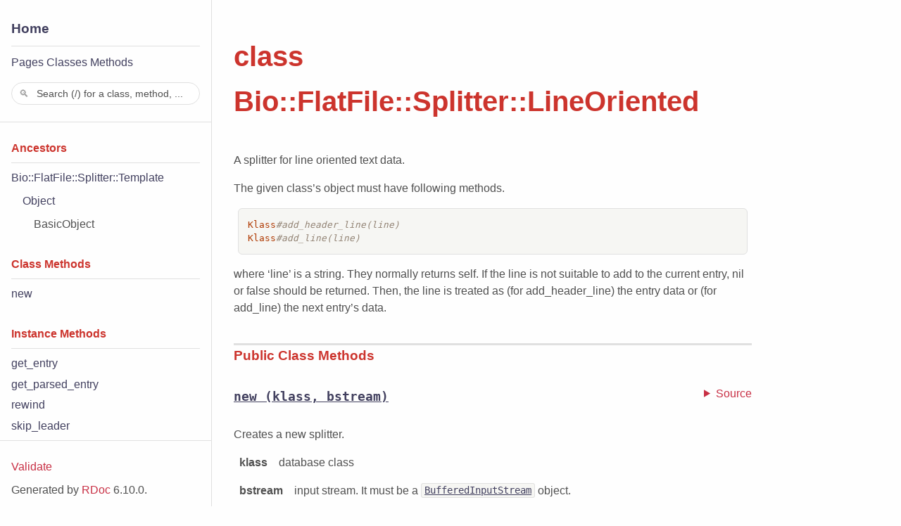

--- FILE ---
content_type: text/html; charset=utf-8
request_url: http://bioruby.org/rdoc/Bio/FlatFile/Splitter/LineOriented.html
body_size: 3032
content:
<!DOCTYPE html>

<html>
<head>
<meta charset="UTF-8">
<meta name="viewport" content="width=device-width, initial-scale=1" />

<title>class Bio::FlatFile::Splitter::LineOriented - BioRuby API documentation</title>

  <meta name="keywords" content="ruby,class,Bio::FlatFile::Splitter::LineOriented">

    <meta name="description" content="class Bio::FlatFile::Splitter::LineOriented: A splitter for line oriented text data. The given class&#39;s object must have following methods.">

<script type="text/javascript">
  var rdoc_rel_prefix = "../../../";
  var index_rel_prefix = "../../../";
</script>

<script src="../../../js/navigation.js" defer></script>
<script src="../../../js/search.js" defer></script>
<script src="../../../js/search_index.js" defer></script>
<script src="../../../js/searcher.js" defer></script>
<script src="../../../js/darkfish.js" defer></script>

<link href="../../../css/fonts.css" rel="stylesheet">
<link href="../../../css/rdoc.css" rel="stylesheet">


<body id="top" role="document" class="class">
<div id="navigation-toggle" role="button" tabindex="0" aria-label="Toggle sidebar" aria-expanded="true" aria-controls="navigation">
  <span aria-hidden="true">&#9776;</span>
</div>


<nav id="navigation" role="navigation">
  <div id="project-navigation">
    <div id="home-section" role="region" title="Quick navigation" class="nav-section">
  <h2>
    <a href="../../../index.html" rel="home">Home</a>
  </h2>

  <div id="table-of-contents-navigation">
    <a href="../../../table_of_contents.html#pages">Pages</a>
    <a href="../../../table_of_contents.html#classes">Classes</a>
    <a href="../../../table_of_contents.html#methods">Methods</a>
  </div>
</div>

    <div id="search-section" role="search" class="project-section initially-hidden">
  <form action="#" method="get" accept-charset="utf-8">
    <div id="search-field-wrapper">
      <input id="search-field" role="combobox" aria-label="Search"
             aria-autocomplete="list" aria-controls="search-results"
             type="text" name="search" placeholder="Search (/) for a class, method, ..." spellcheck="false"
             title="Type to search, Up and Down to navigate, Enter to load">
    </div>

    <ul id="search-results" aria-label="Search Results"
        aria-busy="false" aria-expanded="false"
        aria-atomic="false" class="initially-hidden"></ul>
  </form>
</div>

  </div>

  
  
  <div id="parent-class-section" class="nav-section">
  <h3>Ancestors</h3>
  <ul><li><a href="Template.html">Bio::FlatFile::Splitter::Template</a><ul><li><a href="../../../Object.html">Object</a><ul><li>BasicObject</li></ul></li></ul></li></ul>
</div>

  
  
  
  <div class="nav-section">
    <h3>Class Methods</h3>
    <ul class="link-list" role="directory">
      <li class="calls-super" ><a href="#method-c-new">new</a></li>
    </ul>
  </div>



  <div class="nav-section">
    <h3>Instance Methods</h3>
    <ul class="link-list" role="directory">
      <li ><a href="#method-i-get_entry">get_entry</a></li>
      <li ><a href="#method-i-get_parsed_entry">get_parsed_entry</a></li>
      <li class="calls-super" ><a href="#method-i-rewind">rewind</a></li>
      <li ><a href="#method-i-skip_leader">skip_leader</a></li>
    </ul>
  </div>



  <footer id="validator-badges" role="contentinfo">
  <p><a href="https://validator.w3.org/check/referer">Validate</a>
  <p>Generated by <a href="https://ruby.github.io/rdoc/">RDoc</a> 6.10.0.
  <p>Based on <a href="http://deveiate.org/projects/Darkfish-RDoc/">Darkfish</a> by <a href="http://deveiate.org">Michael Granger</a>.
</footer>

</nav>

<main role="main" aria-labelledby="class-Bio::FlatFile::Splitter::LineOriented">
  <h1 id="class-Bio::FlatFile::Splitter::LineOriented" class="anchor-link class">
    class Bio::FlatFile::Splitter::LineOriented
  </h1>

  <section class="description">
    
<p>A splitter for line oriented text data.</p>

<p>The given class’s object must have following methods.</p>

<pre class="ruby"><span class="ruby-constant">Klass</span><span class="ruby-comment">#add_header_line(line)</span>
<span class="ruby-constant">Klass</span><span class="ruby-comment">#add_line(line)</span>
</pre>

<p>where ‘line’ is a string. They normally returns self. If the line is not suitable to add to the current entry, nil or false should be returned. Then, the line is treated as (for add_header_line) the entry data or (for add_line) the next entry’s data.</p>

  </section>

  <section id="5Buntitled-5D" class="documentation-section anchor-link">





     <section id="public-class-5Buntitled-5D-method-details" class="method-section anchor-link">
       <header>
         <h3>Public Class Methods</h3>
       </header>

      <div id="method-c-new" class="method-detail anchor-link ">
        <div class="method-header">
            <div class="method-heading">
              <a href="#method-c-new" title="Link to this method">
                <span class="method-name">new</span>
                <span class="method-args">(klass, bstream)</span>
              </a>
            </div>
        </div>

          <div class="method-controls">
            <details class="method-source-toggle">
              <summary>Source</summary>
            </details>
          </div>

        <div class="method-description">
          <div class="method-source-code" id="new-source">
            <pre>    <span class="ruby-comment"># File lib/bio/io/flatfile/splitter.rb</span>
<span class="line-num">215</span> <span class="ruby-keyword">def</span> <span class="ruby-identifier ruby-title">initialize</span>(<span class="ruby-identifier">klass</span>, <span class="ruby-identifier">bstream</span>)
<span class="line-num">216</span>   <span class="ruby-keyword">super</span>(<span class="ruby-identifier">klass</span>, <span class="ruby-identifier">bstream</span>)
<span class="line-num">217</span>   <span class="ruby-keyword">self</span>.<span class="ruby-identifier">flag_to_fetch_header</span> = <span class="ruby-keyword">true</span>
<span class="line-num">218</span> <span class="ruby-keyword">end</span></pre>
          </div>
          <p>Creates a new splitter.</p>
<dl class="rdoc-list note-list"><dt>klass</dt>
<dd>
<p>database class</p>
</dd><dt>bstream</dt>
<dd>
<p>input stream. It must be a <a href="../BufferedInputStream.html"><code>BufferedInputStream</code></a> object.</p>
</dd></dl>
            <div class="method-calls-super">
              Calls superclass method
              <a href="Template.html#method-c-new"><code>Bio::FlatFile::Splitter::Template::new</code></a>
            </div>
        </div>


      </div>

    </section>

     <section id="public-instance-5Buntitled-5D-method-details" class="method-section anchor-link">
       <header>
         <h3>Public Instance Methods</h3>
       </header>

      <div id="method-i-get_entry" class="method-detail anchor-link ">
        <div class="method-header">
            <div class="method-heading">
              <a href="#method-i-get_entry" title="Link to this method">
                <span class="method-name">get_entry</span>
                <span class="method-args">()</span>
              </a>
            </div>
        </div>

          <div class="method-controls">
            <details class="method-source-toggle">
              <summary>Source</summary>
            </details>
          </div>

        <div class="method-description">
          <div class="method-source-code" id="get_entry-source">
            <pre>    <span class="ruby-comment"># File lib/bio/io/flatfile/splitter.rb</span>
<span class="line-num">226</span> <span class="ruby-keyword">def</span> <span class="ruby-identifier ruby-title">get_entry</span>
<span class="line-num">227</span>   <span class="ruby-keyword">if</span> <span class="ruby-identifier">e</span> = <span class="ruby-identifier">get_parsed_entry</span> <span class="ruby-keyword">then</span>
<span class="line-num">228</span>     <span class="ruby-identifier">entry</span>
<span class="line-num">229</span>   <span class="ruby-keyword">else</span>
<span class="line-num">230</span>     <span class="ruby-identifier">e</span>
<span class="line-num">231</span>   <span class="ruby-keyword">end</span>
<span class="line-num">232</span> <span class="ruby-keyword">end</span></pre>
          </div>
          <p>get an entry and return the entry as a string</p>
        </div>


      </div>

      <div id="method-i-get_parsed_entry" class="method-detail anchor-link ">
        <div class="method-header">
            <div class="method-heading">
              <a href="#method-i-get_parsed_entry" title="Link to this method">
                <span class="method-name">get_parsed_entry</span>
                <span class="method-args">()</span>
              </a>
            </div>
        </div>

          <div class="method-controls">
            <details class="method-source-toggle">
              <summary>Source</summary>
            </details>
          </div>

        <div class="method-description">
          <div class="method-source-code" id="get_parsed_entry-source">
            <pre>    <span class="ruby-comment"># File lib/bio/io/flatfile/splitter.rb</span>
<span class="line-num">235</span> <span class="ruby-keyword">def</span> <span class="ruby-identifier ruby-title">get_parsed_entry</span>
<span class="line-num">236</span>   <span class="ruby-identifier">p0</span> = <span class="ruby-identifier">stream_pos</span>()
<span class="line-num">237</span>   <span class="ruby-identifier">ent</span> = <span class="ruby-ivar">@dbclass</span>.<span class="ruby-identifier">new</span>()
<span class="line-num">238</span> 
<span class="line-num">239</span>   <span class="ruby-identifier">lines</span> = []
<span class="line-num">240</span>   <span class="ruby-identifier">line_overrun</span> = <span class="ruby-keyword">nil</span>
<span class="line-num">241</span> 
<span class="line-num">242</span>   <span class="ruby-keyword">if</span> <span class="ruby-identifier">flag_to_fetch_header</span> <span class="ruby-keyword">then</span>
<span class="line-num">243</span>     <span class="ruby-keyword">while</span> <span class="ruby-identifier">line</span> = <span class="ruby-identifier">stream</span>.<span class="ruby-identifier">gets</span>(<span class="ruby-string">&quot;\n&quot;</span>)
<span class="line-num">244</span>       <span class="ruby-keyword">unless</span> <span class="ruby-identifier">ent</span>.<span class="ruby-identifier">add_header_line</span>(<span class="ruby-identifier">line</span>) <span class="ruby-keyword">then</span>
<span class="line-num">245</span>         <span class="ruby-identifier">line_overrun</span> = <span class="ruby-identifier">line</span>
<span class="line-num">246</span>         <span class="ruby-keyword">break</span>
<span class="line-num">247</span>       <span class="ruby-keyword">end</span>
<span class="line-num">248</span>       <span class="ruby-identifier">lines</span>.<span class="ruby-identifier">push</span> <span class="ruby-identifier">line</span>
<span class="line-num">249</span>     <span class="ruby-keyword">end</span>
<span class="line-num">250</span>     <span class="ruby-identifier">stream</span>.<span class="ruby-identifier">ungets</span>(<span class="ruby-identifier">line_overrun</span>) <span class="ruby-keyword">if</span> <span class="ruby-identifier">line_overrun</span>
<span class="line-num">251</span>     <span class="ruby-identifier">line_overrun</span> = <span class="ruby-keyword">nil</span>
<span class="line-num">252</span>     <span class="ruby-keyword">self</span>.<span class="ruby-identifier">flag_to_fetch_header</span> = <span class="ruby-keyword">false</span>
<span class="line-num">253</span>   <span class="ruby-keyword">end</span>
<span class="line-num">254</span>       
<span class="line-num">255</span>   <span class="ruby-keyword">while</span> <span class="ruby-identifier">line</span> = <span class="ruby-identifier">stream</span>.<span class="ruby-identifier">gets</span>(<span class="ruby-string">&quot;\n&quot;</span>)
<span class="line-num">256</span>     <span class="ruby-keyword">unless</span> <span class="ruby-identifier">ent</span>.<span class="ruby-identifier">add_line</span>(<span class="ruby-identifier">line</span>) <span class="ruby-keyword">then</span>
<span class="line-num">257</span>       <span class="ruby-identifier">line_overrun</span> = <span class="ruby-identifier">line</span>
<span class="line-num">258</span>       <span class="ruby-keyword">break</span>
<span class="line-num">259</span>     <span class="ruby-keyword">end</span>
<span class="line-num">260</span>     <span class="ruby-identifier">lines</span>.<span class="ruby-identifier">push</span> <span class="ruby-identifier">line</span>
<span class="line-num">261</span>   <span class="ruby-keyword">end</span>
<span class="line-num">262</span>   <span class="ruby-identifier">stream</span>.<span class="ruby-identifier">ungets</span>(<span class="ruby-identifier">line_overrun</span>) <span class="ruby-keyword">if</span> <span class="ruby-identifier">line_overrun</span>
<span class="line-num">263</span>   <span class="ruby-identifier">p1</span> = <span class="ruby-identifier">stream_pos</span>()
<span class="line-num">264</span> 
<span class="line-num">265</span>   <span class="ruby-keyword">return</span> <span class="ruby-keyword">nil</span> <span class="ruby-keyword">if</span> <span class="ruby-identifier">lines</span>.<span class="ruby-identifier">empty?</span>
<span class="line-num">266</span> 
<span class="line-num">267</span>   <span class="ruby-keyword">self</span>.<span class="ruby-identifier">entry_start_pos</span> = <span class="ruby-identifier">p0</span>
<span class="line-num">268</span>   <span class="ruby-keyword">self</span>.<span class="ruby-identifier">entry</span> = <span class="ruby-identifier">lines</span>.<span class="ruby-identifier">join</span>(<span class="ruby-string">&#39;&#39;</span>)
<span class="line-num">269</span>   <span class="ruby-keyword">self</span>.<span class="ruby-identifier">parsed_entry</span> = <span class="ruby-identifier">ent</span>
<span class="line-num">270</span>   <span class="ruby-keyword">self</span>.<span class="ruby-identifier">entry_ended_pos</span> = <span class="ruby-identifier">p1</span>
<span class="line-num">271</span> 
<span class="line-num">272</span>   <span class="ruby-keyword">return</span> <span class="ruby-identifier">ent</span>
<span class="line-num">273</span> <span class="ruby-keyword">end</span></pre>
          </div>
          <p>get an entry and return the entry as a data class object</p>
        </div>


      </div>

      <div id="method-i-rewind" class="method-detail anchor-link ">
        <div class="method-header">
            <div class="method-heading">
              <a href="#method-i-rewind" title="Link to this method">
                <span class="method-name">rewind</span>
                <span class="method-args">()</span>
              </a>
            </div>
        </div>

          <div class="method-controls">
            <details class="method-source-toggle">
              <summary>Source</summary>
            </details>
          </div>

        <div class="method-description">
          <div class="method-source-code" id="rewind-source">
            <pre>    <span class="ruby-comment"># File lib/bio/io/flatfile/splitter.rb</span>
<span class="line-num">276</span> <span class="ruby-keyword">def</span> <span class="ruby-identifier ruby-title">rewind</span>
<span class="line-num">277</span>   <span class="ruby-identifier">ret</span> = <span class="ruby-keyword">super</span>
<span class="line-num">278</span>   <span class="ruby-keyword">self</span>.<span class="ruby-identifier">flag_to_fetch_header</span> = <span class="ruby-keyword">true</span>
<span class="line-num">279</span>   <span class="ruby-identifier">ret</span>
<span class="line-num">280</span> <span class="ruby-keyword">end</span></pre>
          </div>
          <p>rewinds the stream</p>
            <div class="method-calls-super">
              Calls superclass method
              <a href="Template.html#method-i-rewind"><code>Bio::FlatFile::Splitter::Template#rewind</code></a>
            </div>
        </div>


      </div>

      <div id="method-i-skip_leader" class="method-detail anchor-link ">
        <div class="method-header">
            <div class="method-heading">
              <a href="#method-i-skip_leader" title="Link to this method">
                <span class="method-name">skip_leader</span>
                <span class="method-args">()</span>
              </a>
            </div>
        </div>

          <div class="method-controls">
            <details class="method-source-toggle">
              <summary>Source</summary>
            </details>
          </div>

        <div class="method-description">
          <div class="method-source-code" id="skip_leader-source">
            <pre>    <span class="ruby-comment"># File lib/bio/io/flatfile/splitter.rb</span>
<span class="line-num">221</span> <span class="ruby-keyword">def</span> <span class="ruby-identifier ruby-title">skip_leader</span>
<span class="line-num">222</span>   <span class="ruby-keyword">nil</span>
<span class="line-num">223</span> <span class="ruby-keyword">end</span></pre>
          </div>
          <p>do nothing</p>
        </div>


      </div>

    </section>

  </section>
</main>



--- FILE ---
content_type: text/css; charset=utf-8
request_url: http://bioruby.org/rdoc/css/rdoc.css
body_size: 3535
content:
/*
 * "Darkfish" RDoc CSS
 * $Id: rdoc.css 54 2009-01-27 01:09:48Z deveiant $
 *
 * Author: Michael Granger <ged@FaerieMUD.org>
 *
 */

/* vim: ft=css et sw=2 ts=2 sts=2 */

/* 1. Variables and Root Styles */
:root {
  --sidebar-width: 300px;
  --highlight-color: #cc342d; /* Reddish color for accents and headings */
  --secondary-highlight-color: #c83045; /* Darker reddish color for secondary highlights */
  --text-color: #505050; /* Dark bluish-grey for text */
  --background-color: #fefefe; /* Near white background */
  --code-block-background-color: #f6f6f3; /* Slightly darker grey for code blocks */
  --link-color: #42405F; /* Dark bluish-grey for links */
  --link-hover-color: var(--highlight-color); /* Reddish color on hover */
  --border-color: #e0e0e0;; /* General border color */
  --source-code-toggle-color: var(--secondary-highlight-color);
  --scrollbar-thumb-hover-background: #505050; /* Hover color for scrollbar thumb */
  --table-header-background-color: #eceaed;
  --table-td-background-color: #f5f4f6;

  /* Font family variables */
  --font-primary: 'Segoe UI', 'Verdana', 'Arial', sans-serif;
  --font-heading: 'Helvetica', 'Arial', sans-serif;
  --font-code: monospace;
}

/* 2. Global Styles */
body {
  background: var(--background-color);
  font-family: var(--font-primary);
  font-weight: 400;
  color: var(--text-color);
  line-height: 1.6;

  /* Layout */
  display: flex;
  flex-direction: column;
  min-height: 100vh;
  margin: 0;
}

/* 3. Typography */
h1 span,
h2 span,
h3 span,
h4 span,
h5 span,
h6 span {
  position: relative;

  display: none;
  padding-left: 1em;
  line-height: 0;
  vertical-align: baseline;
  font-size: 10px;
}

h1 span { top: -1.3em; }
h2 span { top: -1.2em; }
h3 span { top: -1.0em; }
h4 span { top: -0.8em; }
h5 span { top: -0.5em; }
h6 span { top: -0.5em; }

h1:hover span,
h2:hover span,
h3:hover span,
h4:hover span,
h5:hover span,
h6:hover span {
  display: inline;
}

h1:target,
h2:target,
h3:target,
h4:target,
h5:target,
h6:target {
  margin-left: -10px;
  border-left: 10px solid var(--border-color);
  scroll-margin-top: 1rem;
}

main .anchor-link:target {
  scroll-margin-top: 1rem;
}

/* 4. Links */
a {
  color: var(--link-color);
  transition: color 0.3s ease;
}

a:hover {
  color: var(--link-hover-color);
}

a code:hover {
  color: var(--link-hover-color);
}

/* 5. Code and Pre */
code,
pre {
  font-family: var(--font-code);
  background-color: var(--code-block-background-color);
  border: 1px solid var(--border-color);
  border-radius: 6px;
  padding: 16px;
  overflow-x: auto;
  font-size: 15px;
  line-height: 1.5;
  margin: 1em 0;
}

code {
  background-color: var(--code-block-background-color);
  padding: 0.1em 0.3em;
  border-radius: 3px;
  font-size: 85%;
}

/* Tables */
table {
  margin: 0;
  border-spacing: 0;
  border-collapse: collapse;
}

table tr th, table tr td {
  padding: 0.2em 0.4em;
  border: 1px solid var(--border-color);
}

table tr th {
  background-color: var(--table-header-background-color);
}

table tr:nth-child(even) td {
  background-color: var(--table-td-background-color);
}

/* 7. Navigation and Sidebar */
nav {
  font-family: var(--font-heading);
  font-size: 16px;
  border-right: 1px solid var(--border-color);
  position: fixed;
  top: 0;
  bottom: 0;
  left: 0;
  width: var(--sidebar-width);
  background: var(--background-color); /* It needs an explicit background for toggling narrow screens */
  overflow-y: auto;
  z-index: 10;
  display: flex;
  flex-direction: column;
  color: var(--text-color);
}

nav[hidden] {
  display: none;
}

nav footer {
  padding: 1em;
  border-top: 1px solid var(--border-color);
}

nav footer a {
  color: var(--secondary-highlight-color);
}

nav .nav-section {
  margin-top: 1em;
  padding: 0 1em;
}

nav h2, nav h3 {
  margin: 0 0 0.5em;
  padding: 0.5em 0;
  color: var(--highlight-color);
  border-bottom: 1px solid var(--border-color);
}

nav h2 {
  font-size: 1.2em;
}

nav h3,
#table-of-contents-navigation {
  font-size: 1em;
}

nav ul,
nav dl,
nav p {
  padding: 0;
  list-style: none;
  margin: 0.5em 0;
}

nav ul li {
  margin-bottom: 0.3em;
}

nav ul ul {
  padding-left: 1em;
}

nav ul ul ul {
  padding-left: 1em;
}

nav ul ul ul ul {
  padding-left: 1em;
}

nav a {
  color: var(--link-color);
  text-decoration: none;
}

nav a:hover {
  color: var(--link-hover-color);
  text-decoration: underline;
}

#navigation-toggle {
  z-index: 1000;
  font-size: 2em;
  display: block;
  position: fixed;
  top: 10px;
  left: 20px;
  cursor: pointer;
}

#navigation-toggle[aria-expanded="true"] {
  top: 10px;
  left: 250px;
}

nav ul li details {
  position: relative;
  padding-right: 1.5em;  /* Add space for the marker on the right */
}

nav ul li details > summary {
  list-style: none;  /* Remove the default marker */
  position: relative; /* So that the open/close triangle can position itself absolutely inside */
}

nav ul li details > summary::-webkit-details-marker {
  display: none;  /* Removes the default marker, in Safari 18. */
}

nav ul li details > summary::after {
  content: '▶';  /* Unicode right-pointing triangle */
  position: absolute;
  font-size: 0.8em;
  bottom: 0.1em;
  margin-left: 0.3em;
  transition: transform 0.2s ease;
}

nav ul li details[open] > summary::after {
  transform: rotate(90deg);  /* Rotate the triangle when open */
}

/* 8. Main Content */
main {
  flex: 1;
  display: block;
  margin: 3em auto;
  padding: 0 2em;
  max-width: 800px;
  font-size: 16px;
  line-height: 1.6;
  color: var(--text-color);
  box-sizing: border-box;
}

@media (min-width: 1024px) {
  main {
    margin-left: var(--sidebar-width);
  }

  .table-of-contents main {
    margin-left: 20em;
  }

  #navigation-toggle {
    display: none;
  }
}

main h1[class] {
  margin-top: 0;
  margin-bottom: 1em;
  font-size: 2.5em;
  color: var(--highlight-color);
}

main h1,
main h2,
main h3,
main h4,
main h5,
main h6 {
  font-family: var(--font-heading);
  color: var(--highlight-color);
}

/* Search */
#search-section {
  padding: 1em;
  background-color: var(--background-color);
  border-bottom: 1px solid var(--border-color);
}

#search-field-wrapper {
  position: relative;
  display: flex;
  align-items: center;
}

#search-field {
  width: 100%;
  padding: 0.5em 1em 0.5em 2.5em;
  border: 1px solid var(--border-color);
  border-radius: 20px;
  font-size: 14px;
  outline: none;
  transition: border-color 0.3s ease;
  color: var(--text-color);
}

#search-field:focus {
  border-color: var(--highlight-color);
}

#search-field::placeholder {
  color: var(--text-color);
}

#search-field-wrapper::before {
  content: "\1F50D";
  position: absolute;
  left: 0.75em;
  top: 50%;
  transform: translateY(-50%);
  font-size: 14px;
  color: var(--text-color);
  opacity: 0.6;
}

/* Search Results */
#search-results {
  font-family: var(--font-primary);
  font-weight: 300;
}

#search-results .search-match {
  font-family: var(--font-heading);
  font-weight: normal;
}

#search-results .search-selected {
  background: var(--code-block-background-color);
  border-bottom: 1px solid transparent;
}

#search-results li {
  list-style: none;
  border-bottom: 1px solid var(--border-color);
  margin-bottom: 0.5em;
}

#search-results li:last-child {
  border-bottom: none;
  margin-bottom: 0;
}

#search-results li p {
  padding: 0;
  margin: 0.5em;
}

#search-results .search-namespace {
  font-weight: bold;
}

#search-results li em {
  background-color: rgba(224, 108, 117, 0.1);
  font-style: normal;
}

#search-results pre {
  margin: 0.5em;
  font-family: var(--font-code);
}

/* Syntax Highlighting - Gruvbox Light Scheme */

.ruby-constant   { color: #AF3A03; }  /* Dark Orange */
.ruby-keyword    { color: #9D0006; }  /* Dark Red */
.ruby-ivar       { color: #B57614; }  /* Brown */
.ruby-operator   { color: #427B58; }  /* Dark Teal */
.ruby-identifier { color: #076678; }  /* Deep Teal */
.ruby-node       { color: #8F3F71; }  /* Plum */
.ruby-comment    { color: #928374; font-style: italic; }  /* Gray */
.ruby-regexp     { color: #8F3F71; }  /* Plum */
.ruby-value      { color: #AF3A03; }  /* Dark Orange */
.ruby-string     { color: #79740E; }  /* Olive */

/* Emphasis */
em {
  text-decoration-color: rgba(52, 48, 64, 0.25);
  text-decoration-line: underline;
  text-decoration-style: dotted;
}

strong,
em {
  color: var(--highlight-color);
  background-color: rgba(255, 111, 97, 0.1); /* Light red background for emphasis */
}

/* Paragraphs */
main p {
  line-height: 1.5em;
  font-weight: 400;
}

/* Preformatted Text */
main pre {
  margin: 1.2em 0.5em;
  padding: 1em;
  font-size: 0.8em;
}

/* Horizontal Rules */
main hr {
  margin: 1.5em 1em;
  border: 2px solid var(--border-color);
}

/* Blockquotes */
main blockquote {
  margin: 0 2em 1.2em 1.2em;
  padding-left: 0.5em;
  border-left: 2px solid var(--border-color);
}

/* Lists */
main li > p {
  margin: 0.5em;
}

/* Definition Lists */
main dl {
  margin: 1em 0.5em;
}

main dt {
  line-height: 1.5; /* matches `main p` */
  font-weight: bold;
}

main dl.note-list dt {
  margin-right: 1em;
  float: left;
}

main dl.note-list dt:has(+ dt) {
  margin-right: 0.25em;
}

main dl.note-list dt:has(+ dt)::after {
  content: ', ';
  font-weight: normal;
}

main dd {
  margin: 0 0 1em 1em;
}

main dd p:first-child {
  margin-top: 0;
}

/* Headers within Main */
main header h2 {
  margin-top: 2em;
  border-width: 0;
  border-top: 4px solid var(--border-color);
  font-size: 130%;
}

main header h3 {
  margin: 2em 0 1.5em;
  border-width: 0;
  border-top: 3px solid var(--border-color);
  font-size: 120%;
}

/* Utility Classes */
.hide { display: none !important; }
.initially-hidden { display: none; }

/* Table of Contents */
.table-of-contents ul {
  margin: 1em;
  list-style: none;
}

.table-of-contents ul ul {
  margin-top: 0.25em;
}

.table-of-contents ul :link,
.table-of-contents ul :visited {
  font-size: 16px;
}

.table-of-contents li {
  margin-bottom: 0.25em;
}

/* Method Details */
main .method-source-code {
  visibility: hidden;
  max-height: 0;
  overflow: auto;
  transition-duration: 200ms;
  transition-delay: 0ms;
  transition-property: all;
  transition-timing-function: ease-in-out;
}

main .method-source-code pre {
  border-color: var(--source-code-toggle-color);
}

main .method-source-code.active-menu {
  visibility: visible;
  max-height: 100vh;
}

main .method-description .method-calls-super {
  color: var(--text-color);
  font-weight: bold;
}

main .method-detail {
  margin-bottom: 2.5em;
}

main .method-detail:target {
  margin-left: -10px;
  border-left: 10px solid var(--border-color);
}

main .method-header {
  display: inline-block;
}

main .method-heading {
  position: relative;
  font-family: var(--font-code);
  font-size: 110%;
  font-weight: bold;
}

main .method-heading::after {
  content: '¶';
  position: absolute;
  visibility: hidden;
  color: var(--highlight-color);
  font-size: 0.5em;
}

main .method-heading:hover::after {
  visibility: visible;
}

main .method-controls {
  line-height: 20px;
  float: right;
  color: var(--source-code-toggle-color);
  cursor: pointer;
}

main .method-description,
main .aliases {
  margin-top: 0.75em;
  color: var(--text-color);
}

main .aliases {
  padding-top: 4px;
  font-style: italic;
  cursor: default;
}

main .aliases a {
  color: var(--secondary-highlight-color);
}

main .mixin-from {
  font-size: 80%;
  font-style: italic;
  margin-bottom: 0.75em;
}

main .method-description ul {
  margin-left: 1.5em;
}

main #attribute-method-details .method-detail:hover {
  background-color: transparent;
  cursor: default;
}

main .attribute-access-type {
  text-transform: uppercase;
}

/* Responsive Adjustments */
@media (max-width: 480px) {
  nav {
    width: 100%;
  }

  main {
    margin: 1em auto;
    padding: 0 1em;
    max-width: 100%;
  }

  #navigation-toggle {
    right: 10px;
    left: auto;
  }

  #navigation-toggle[aria-expanded="true"] {
    left: auto;
  }

  table {
    display: block;
    overflow-x: auto;
    white-space: nowrap;
  }

  main .method-controls {
    margin-top: 10px;
    float: none;
  }
}


--- FILE ---
content_type: application/javascript; charset=utf-8
request_url: http://bioruby.org/rdoc/js/darkfish.js
body_size: 1324
content:
/**
 *
 * Darkfish Page Functions
 * $Id: darkfish.js 53 2009-01-07 02:52:03Z deveiant $
 *
 * Author: Michael Granger <mgranger@laika.com>
 *
 */

/* Provide console simulation for firebug-less environments */
/*
if (!("console" in window) || !("firebug" in console)) {
  var names = ["log", "debug", "info", "warn", "error", "assert", "dir", "dirxml",
    "group", "groupEnd", "time", "timeEnd", "count", "trace", "profile", "profileEnd"];

  window.console = {};
  for (var i = 0; i < names.length; ++i)
    window.console[names[i]] = function() {};
};
*/


function showSource( e ) {
  var target = e.target;
  while (!target.classList.contains('method-detail')) {
    target = target.parentNode;
  }
  if (typeof target !== "undefined" && target !== null) {
    target = target.querySelector('.method-source-code');
  }
  if (typeof target !== "undefined" && target !== null) {
    target.classList.toggle('active-menu')
  }
};

function hookSourceViews() {
  document.querySelectorAll('.method-source-toggle').forEach(function (codeObject) {
    codeObject.addEventListener('click', showSource);
  });
};

function hookSearch() {
  var input  = document.querySelector('#search-field');
  var result = document.querySelector('#search-results');
  result.classList.remove("initially-hidden");

  var search_section = document.querySelector('#search-section');
  search_section.classList.remove("initially-hidden");

  var search = new Search(search_data, input, result);

  search.renderItem = function(result) {
    var li = document.createElement('li');
    var html = '';

    // TODO add relative path to <script> per-page
    html += '<p class="search-match"><a href="' + index_rel_prefix + this.escapeHTML(result.path) + '">' + this.hlt(result.title);
    if (result.params)
      html += '<span class="params">' + result.params + '</span>';
    html += '</a>';


    if (result.namespace)
      html += '<p class="search-namespace">' + this.hlt(result.namespace);

    if (result.snippet)
      html += '<div class="search-snippet">' + result.snippet + '</div>';

    li.innerHTML = html;

    return li;
  }

  search.select = function(result) {
    window.location.href = result.firstChild.firstChild.href;
  }

  search.scrollIntoView = search.scrollInWindow;
};

function hookFocus() {
  document.addEventListener("keydown", (event) => {
    if (document.activeElement.tagName === 'INPUT') {
      return;
    }
    if (event.key === "/") {
      event.preventDefault();
      document.querySelector('#search-field').focus();
    }
  });
}

function hookSidebar() {
  var navigation = document.querySelector('#navigation');
  var navigationToggle = document.querySelector('#navigation-toggle');

  navigationToggle.addEventListener('click', function() {
    navigation.hidden = !navigation.hidden;
    navigationToggle.ariaExpanded = navigationToggle.ariaExpanded !== 'true';
  });

  var isSmallViewport = window.matchMedia("(max-width: 1023px)").matches;
  if (isSmallViewport) {
    navigation.hidden = true;
    navigationToggle.ariaExpanded = false;
    document.addEventListener('click', (e) => {
      if (e.target.closest('#navigation a')) {
        navigation.hidden = true;
        navigationToggle.ariaExpanded = false;
      }
    });
  }
}

document.addEventListener('DOMContentLoaded', function() {
  hookSourceViews();
  hookSearch();
  hookFocus();
  hookSidebar();
});


--- FILE ---
content_type: application/javascript; charset=utf-8
request_url: http://bioruby.org/rdoc/js/search.js
body_size: 1088
content:
Search = function(data, input, result) {
  this.data = data;
  this.input = input;
  this.result = result;

  this.current = null;
  this.view = this.result.parentNode;
  this.searcher = new Searcher(data.index);
  this.init();
}

Search.prototype = Object.assign({}, Navigation, new function() {
  var suid = 1;

  this.init = function() {
    var _this = this;
    var observer = function(e) {
      switch(e.key) {
        case 'ArrowUp':
        case 'ArrowDown':
          return;
      }
      _this.search(_this.input.value);
    };
    this.input.addEventListener('keyup', observer);
    this.input.addEventListener('click', observer); // mac's clear field

    this.searcher.ready(function(results, isLast) {
      _this.addResults(results, isLast);
    })

    this.initNavigation();
    this.setNavigationActive(false);
  }

  this.search = function(value, selectFirstMatch) {
    value = value.trim().toLowerCase();
    if (value) {
      this.setNavigationActive(true);
    } else {
      this.setNavigationActive(false);
    }

    if (value == '') {
      this.lastQuery = value;
      this.result.innerHTML = '';
      this.result.setAttribute('aria-expanded', 'false');
      this.setNavigationActive(false);
    } else if (value != this.lastQuery) {
      this.lastQuery = value;
      this.result.setAttribute('aria-busy',     'true');
      this.result.setAttribute('aria-expanded', 'true');
      this.firstRun = true;
      this.searcher.find(value);
    }
  }

  this.addResults = function(results, isLast) {
    var target = this.result;
    if (this.firstRun && (results.length > 0 || isLast)) {
      this.current = null;
      this.result.innerHTML = '';
    }

    for (var i=0, l = results.length; i < l; i++) {
      var item = this.renderItem.call(this, results[i]);
      item.setAttribute('id', 'search-result-' + target.childElementCount);
      target.appendChild(item);
    };

    if (this.firstRun && results.length > 0) {
      this.firstRun = false;
      this.current = target.firstChild;
      this.current.classList.add('search-selected');
    }
    //TODO: ECMAScript
    //if (jQuery.browser.msie) this.$element[0].className += '';

    if (isLast) this.result.setAttribute('aria-busy', 'false');
  }

  this.move = function(isDown) {
    if (!this.current) return;
    var next = isDown ? this.current.nextElementSibling : this.current.previousElementSibling;
    if (next) {
      this.current.classList.remove('search-selected');
      next.classList.add('search-selected');
      this.input.setAttribute('aria-activedescendant', next.getAttribute('id'));
      this.scrollIntoView(next, this.view);
      this.current = next;
      this.input.value = next.firstChild.firstChild.text;
      this.input.select();
    }
    return true;
  }

  this.hlt = function(html) {
    return this.escapeHTML(html).
      replace(/\u0001/g, '<em>').
      replace(/\u0002/g, '</em>');
  }

  this.escapeHTML = function(html) {
    return html.replace(/[&<>"`']/g, function(c) {
      return '&#' + c.charCodeAt(0) + ';';
    });
  }

});



--- FILE ---
content_type: application/javascript; charset=utf-8
request_url: http://bioruby.org/rdoc/js/search_index.js
body_size: 130974
content:
var search_data = {"index":{"searchIndex":["bio","aaindex","aaindex1","aaindex2","abif","directoryentry","alignment","arrayextension","enumerableextension","factorytemplate","fileinfileout","fileinfileoutwithtree","fileinstdoutout","simple","stdininfileout","wrapinputstdin","wrapinputtempfile","wrapoutputstdout","wrapoutputtempfile","gap","hashextension","multifastaformat","originalalignment","originalprivate","output","propertymethods","sequencearray","sequencehash","site","sitemethods","aminoacid","data","blast","bl2seq","report","hsp","hit","iteration","default","report","hsp","hit","iteration","report_tblast","fastacmd","ncbioptions","rpsblast","rpsblastsplitter","report","flatfile_splitter","iteration","remote","genomenet","information","genomenet","information","report","blastxmlsplitter","flatfile_splitter","hit","hsp","iteration","report_tab","wu","report","hsp","hit","iteration","report_tblast","blat","report","hit","segmentpair","seqdesc","clustalw","report","codontable","colorscheme","command","tmpdir","remover","contingencytable","das","dna","dsn","entry_point","feature","gff","group","link","segment","sequence","target","type","types","db","ddbj","embl","embldb","common","emboss","fantom","maxml","annotation","datasrc","annotations","cluster","sequence","sequences","fasta","report","flatfile_splitter","fastaformat10splitter","hit","query","target","program","fastadefline","fastaformat","fastanumericformat","fastq","error","diff_ids","long_qual","no_atmark","no_ids","no_qual","no_seq","qual_char","qual_range","seq_char","short_qual","skipped_unformatted_lines","formatdata","fastq_illumina","fastq_sanger","fastq_solexa","feature","qualifier","features","fetch","ebi","flatfile","autodetect","ruledebug","ruleproc","ruleregexp","ruleregexp2","rulespecial","ruletemplate","rulesarray","bufferedinputstream","splitter","default","lineoriented","template","unknowndataformaterror","flatfileindex","bdb_1","bdbmappingfile","primarynamespace","secondarynamespace","bdbdefault","bdbwrapper","debug","databank","fileid","fileids","flat_1","flatmappingfile","primarynamespace","record","secondarynamespace","indexer","namespace","namespaces","parser","blastdefaultparser","emblparser","fastaformatparser","genbankparser","genpeptparser","maxmlclusterparser","maxmlsequenceparser","pdbchemicalcomponentparser","sptrparser","templateparser","namespaces","results","template","namespace","gcg","msf","seq","gff","gff2","escape","metadata","record","value","gff3","escape","record","gap","code","target","recordboundary","sequenceregion","record","go","external2go","geneassociation","ontology","genbank","locus","genpept","locus","genscan","report","exon","gene","hmmer","report","hit","hsp","hinv","acc2hit","common","hit2acc","hitcnt","hitdefinition","hitpubmedid","hitxml","hix2hit","hixcnt","hixrepresent","hixxml","idsearch","keywordsearch","iprscan","report","match","kegg","brite","compound","common","dblinksashash","diseasesashash","genesashash","modulesashash","orthologsashash","pathwaysashash","references","stringsashash","drug","enzyme","expression","genes","genome","glycan","kgml","entry","graphics","product","reaction","relation","substrate","substrateproduct","keggtab","db","module","orthology","pathway","reaction","keggdb","litdb","lasergene","location","locations","mafft","report","medline","map","actslikemap","actslikemarker","mapping","marker","simplemap","meme","mast","report","motif","muscle","default_parser","nbrf","ncbi","rest","efetch","methods","esearch","methods","ncbidb","common","newick","parseerror","nexus","charactersblock","datablock","distancesblock","genericblock","nexusmatrix","nexusmatrixerror","nexusparseerror","taxablock","treesblock","util","nucleicacid","data","paml","baseml","report","codeml","model","positivesite","positivesites","rates","report","reporterror","reportsingle","common","report","yn00","report","pdb","atomfinder","chain","chainfinder","chemicalcomponent","record","coordinate","datatype","constlikemethod","pdb_achar","pdb_atom","pdb_character","pdb_date","pdb_idcode","pdb_integer","pdb_lstring","pdb_list","pdb_real","pdb_residue_name","pdb_slist","pdb_specification_list","pdb_string","pdb_stringrj","pdb_symop","hetatmfinder","heterogen","heterogenfinder","model","modelfinder","record","anisou","atom","hetatm","jrnl","remark1","remark2","residue","residuefinder","utils","prosite","psort","cgidriver","ipsort","psort1","remote","report","psort2","remote","report","psortb","wolf_psort","pts1","report","pathway","phylip","distancematrix","phylipformat","probcons","default_parser","pubmed","rebase","refseq","reference","references","registry","db","relation","restrictionenzyme","analysis","cutsymbol","cutsymbol__","denseintarray","doublestranded","alignedstrands","cutlocationpair","cutlocationpairinenzymenotation","cutlocations","cutlocationsinenzymenotation","enzymeaction","fragments","range","cutrange","cutranges","horizontalcutrange","sequencerange","calculatedcuts","fragment","fragments","verticalcutrange","singlestrand","cutlocationsinenzymenotation","singlestrandcomplement","sortednumarray","stringformatting","soft","sosui","report","tmh","sangerchromatogram","scf","sequence","aa","adapter","embl","fastaformat","fastanumericformat","fastq","genbank","sangerchromatogram","common","dblink","format","aminoformatter","formatter","fasta","fasta_ncbi","fasta_numeric","fastq","fastq_illumina","fastq_sanger","fastq_solexa","qual","raw","formatterbase","insdfeaturehelper","nucformatter","embl","genbank","na","qualityscore","converter","phred","solexa","sequencemasker","sirna","pair","shrna","sim4","report","hit","segment","segmentpair","seqdesc","spidey","report","hit","segment","segmentpair","seqdesc","swissprot","tmhmm","report","tmh","transfac","cell","class","factor","gene","matrix","site","targetp","report","tcoffee","default_parser","togows","accesswait","rest","trembl","tree","edge","nopatherror","node","uniprot","uniprotkb","object","*()","+()","+()","+()","+()","<<()","<<()","<<()","<<()","<<()","<=>()","<=>()","<=>()","<=>()","<=>()","<=>()","<=>()","==()","==()","==()","==()","==()","==()","==()","==()","==()","==()","==()","==()","==()","==()","===()","pdb_lstring()","pdb_real()","pdb_string()","[]()","[]()","[]()","[]()","[]()","[]()","[]()","[]()","[]()","[]()","[]()","[]()","[]()","[]()","[]()","[]()","[]()","[]()","[]()","[]()","[]()","[]()","[]()","[]()","[]()","[]()","[]()","[]()","[]()","[]()","[]()","[]()","[]()","[]()","[]()","[]=()","[]=()","[]=()","[]=()","[]=()","[]=()","__output_phylip_common()","__store__()","aa()","aa()","aalen()","aalen()","aalen()","aalen()","aalen()","aalen()","aaseq()","aaseq()","aaseq()","aaseq()","aaseq()","aaseq()","aaseq()","aaseq()","ab()","absolute()","abstract()","ac()","ac()","ac()","acc2hit()","acc_version()","acc_version()","acc_version()","acceptor_score()","accession()","accession()","accession()","accession()","accession()","accession()","accessions()","accessions()","accessions()","accessions()","accessions()","acos()","activity()","ad()","adapter()","add()","add()","add()","add()","addatom()","addchain()","addligand()","addmodel()","addresidue()","addsolvent()","add_attribute()","add_continuation()","add_cut_range()","add_cut_ranges()","add_cuts_from_cut_ranges()","add_defline()","add_edge()","add_exclusive()","add_header_line()","add_header_line()","add_horizontal_cut_range()","add_line()","add_line()","add_mapping_as_map()","add_mapping_as_marker()","add_node()","add_nr()","add_options()","add_overwrite()","add_record()","add_secondary_namespaces()","add_seq()","add_sequences()","add_spacing()","add_taxon()","add_taxon()","add_token()","add_tree()","add_tree_name()","addindex_bdb()","addindex_flat()","adjacency_matrix()","adjacent_nodes()","affiliations()","alias_list()","aliases()","align()","align()","align()","align()","align()","align()","align_len()","align_len()","align_with_cuts()","aligned_strands()","aligned_strands_with_cuts()","alignment()","alignment()","alignment()","alignment()","alignment()","alignment()","alignment()","alignment()","alignment_collect()","alignment_collect()","alignment_collect()","alignment_concat()","alignment_concat()","alignment_length()","alignment_lstrip!()","alignment_normalize!()","alignment_rstrip!()","alignment_site()","alignment_slice()","alignment_strip!()","alignment_subseq()","alignment_window()","all_reac()","alpha()","altid()","always_check=()","always_check_consistency()","always_check_consistency=()","ancestors()","annotations()","append()","append()","append()","append()","append_hsp()","array_to_string()","assoc()","at_content()","at_skew()","atom_seq()","atoms()","attribute()","attributes_to_hash()","au()","author()","author()","authors()","authors()","auto()","auto()","auto()","auto()","autodetect()","autodetect()","autodetect()","autodetect_file()","autodetect_flatfile()","autodetect_io()","autodetect_stream()","ba()","basecount()","bc()","bdb_open()","bellman_ford()","bf()","bf()","bf()","bfs()","bfs_shortest_path()","bgcolor()","bgcolor=()","bibitem()","bibtex()","bit_score()","bit_score()","bit_score()","blast()","block_count()","block_it()","block_sizes()","blocks()","blunt?()","bootstrap=()","bootstrap_string=()","both_intron()","breadth_first_search()","bs()","bs()","cache_all()","calc_checksum()","calculateplane()","call()","call_command()","call_command_fork()","call_command_open3()","call_command_popen()","cc()","cc()","cc()","cc()","cc()","cd()","cdna_rep_h_invitational()","cdna_splicing_isoform_curation()","cds_start()","cds_stop()","cell()","centreofgravity()","chains()","check()","check()","check_all()","check_consistency()","check_consistency()","check_options()","chi_square()","chi_square_element()","child_nodes()","children()","chose_sort_proc()","chromosome()","chromosomes()","circular()","circular()","cl()","cl()","classes()","classes()","classification()","classification()","clean_all()","clear()","clear_node()","clear_relations!()","clique()","cliquishness()","cloneids()","close()","close()","close()","close()","close()","close()","close()","close()","close()","close()","close()","close!()","close_all()","close_all()","close_flatfile()","closed?()","cn()","co()","codes()","codon_usage()","codon_usage()","cofactors()","collect!()","collect_align()","collect_each_site()","collect_edge!()","collect_node!()","cols()","column_sum()","column_sum_all()","comment()","comment()","comment()","comment()","comment()","comment()","comment()","comment()","comment()","comment()","comment()","comment_only?()","comments()","comments()","comments=()","comments=()","common_name()","common_subgraph()","compact()","compact!()","compcheck()","complement()","complement()","complement()","complement()","complement()","complement!()","complement!()","complement?()","complement?()","complement_to_array_index()","composition()","composition()","compounds()","compounds()","compounds()","compounds_as_hash()","compounds_as_hash()","compounds_as_strings()","compounds_as_strings()","concat()","concat()","concat()","concat()","concat()","conect()","config()","consensus_each_site()","consensus_iupac()","consensus_iupac()","consensus_string()","consensus_string()","contains_marker?()","contingency_coefficient()","continue?()","continue?()","control_avg()","control_sd()","control_var()","converged?()","converged?()","convert()","convert()","convert_match()","convert_nothing()","convert_scores_from_phred_to_solexa()","convert_scores_from_solexa_to_phred()","convert_to_xyz()","convert_unmatch()","copy()","correlation_coefficient()","count()","cp()","crc64()","create()","create_action_at()","create_bins()","create_config_file()","create_control_file()","create_cut_locations()","create_definition_hash()","create_enzyme_actions()","create_primary_and_complement()","cu_list()","current()","custom_raise()","cut()","cut()","cut()","cut_and_return_by_permutations()","cut_symbol()","cut_symbol()","cut_symbol=()","cut_with_enzyme()","cut_with_enzymes()","cut_without_permutations()","cut_without_permutations()","dn_ds()","dn_ds()","data()","data()","data_class()","data_source()","data_source()","data_source_coverage()","data_source_db_reference_protein_motif_id()","data_source_definition()","data_source_homologous_species()","data_source_identity()","data_source_similarity_category()","database()","database_description()","databases()","databases()","datasrc()","date()","date()","date()","date()","date()","date()","date_created()","date_modified()","date_modified()","db()","db()","db()","db_by_abbrev()","db_ids()","db_len()","db_num()","db_path()","db_path_by_abbrev()","dbclass=()","dbclasses()","dbclasses()","dblinks()","dblinks()","dblinks()","dblinks()","dblinks()","dblinks()","dblinks()","dblinks()","dblinks()","dblinks_as_hash()","dblinks_as_hash()","dblinks_as_hash()","dblinks_as_hash()","dblinks_as_hash()","dblinks_as_hash()","dblinks_as_hash()","dblinks_as_hash()","dblinks_as_strings()","dblinks_as_strings()","dblinks_as_strings()","dblinks_as_strings()","dblinks_as_strings()","dblinks_as_strings()","dblinks_as_strings()","dbref()","dbs()","dbsource()","de()","de()","de()","de()","de()","de()","de()","def_rec()","default()","default=()","default_email()","default_email=()","default_namespaces()","default_namespaces=()","default_parser()","default_parser()","default_tool()","default_tool=()","definition()","definition()","definition()","definition()","definition()","definition()","definition()","definition()","definition()","definition()","definition()","definition()","definition()","definition()","definition()","delete()","delete()","delete()","delete()","delete()","delete_attribute()","delete_attributes()","depth_first_search()","descendents()","descr()","description()","description()","description()","description()","descriptions()","design()","design()","dfs()","dfs_topological_sort()","dihedral_angle()","dijkstra()","directed()","directed?()","direction()","disease()","diseases()","diseases()","diseases()","diseases_as_hash()","diseases_as_hash()","diseases_as_hash()","diseases_as_strings()","diseases_as_strings()","distance()","distance()","distance()","distance=()","distance_matrix()","distance_string=()","divent()","division()","division()","division()","division()","division()","dna()","dna()","dna!()","do_align()","do_parse()","do_parse()","doi()","donor_score()","down_regulated()","dp()","dr()","dr()","dr()","dr()","dr()","dr()","dr()","drug_targets_as_strings()","dt()","dt()","dt()","dt()","dt()","dump_list()","dump_matrix()","dump_parameters()","dup()","each()","each()","each()","each()","each()","each()","each()","each()","each()","each()","each()","each()","each()","each()","each()","each()","each()","each()","each()","each()","each()","each()","each()","each()","each()","each()","each()","each()","each()","each()","each()","each()","each()","each()","each()","each()","each()","each()","each()","each_atom()","each_atom()","each_cds()","each_cds()","each_chain()","each_chain()","each_edge()","each_edge_in_path()","each_entry()","each_entry()","each_files()","each_gene()","each_gene()","each_hetatm()","each_heterogen()","each_heterogen()","each_hit()","each_hit()","each_hit()","each_hit()","each_hit()","each_hit()","each_hsp()","each_iteration()","each_iteration()","each_model()","each_motif()","each_names()","each_node()","each_out_edge()","each_pair()","each_residue()","each_residue()","each_rule()","each_seq()","each_seq()","each_seq()","each_seq()","each_site()","each_site_step()","each_symbol()","each_window()","each_with_index()","eclinks()","edge()","edges()","edges()","efetch()","efetch()","efetch()","efetch()","eff_space()","einfo()","einfo()","el()","elements()","elements()","embl()","embl_dr()","embl_dr()","end()","endnote()","entret()","entrez_query()","entries()","entries()","entries()","entropy()","entropy()","entry()","entry()","entry()","entry()","entry()","entry()","entry()","entry()","entry()","entry()","entry()","entry_database_list()","entry_database_list()","entry_ended_pos()","entry_ended_pos()","entry_ended_pos()","entry_id()","entry_id()","entry_id()","entry_id()","entry_id()","entry_id()","entry_id()","entry_id()","entry_id()","entry_id()","entry_id()","entry_id()","entry_id()","entry_id()","entry_id()","entry_id()","entry_id()","entry_id()","entry_id()","entry_id()","entry_id()","entry_id()","entry_id()","entry_id()","entry_id()","entry_id()","entry_id()","entry_id()","entry_id()","entry_id()","entry_name()","entry_name()","entry_name()","entry_pos_flag()","entry_pos_flag=()","entry_raw()","entry_start_pos()","entry_start_pos()","entry_start_pos()","entry_version()","enzyme_name?()","enzyme_name?()","enzymes()","enzymes()","enzymes()","enzymes()","enzymes()","enzymes_as_strings()","eof?()","eof?()","eql?()","equals?()","equation()","error_msg()","error_probabilities()","errorlog()","escape_shell()","escape_shell_unix()","escape_shell_windows()","escaped_cut_symbol()","escaped_cut_symbol()","esearch()","esearch()","esearch()","esearch()","esearch_count()","esearch_count()","est()","evalue()","evalue()","evalue()","evalue()","events()","evidence()","exec()","exec()","exec()","exec()","exec()","exec()","exec_local()","exists?()","exit_code()","exit_code_message()","exon_type_long()","exons()","exons()","exons()","expect()","expect()","expected()","export_tsv()","external_merge_proc()","external_merge_sort_proc()","external_sort_proc()","extract_key()","extract_seq()","fa()","false_neg()","false_negative_hits()","false_pos()","false_positive_hits()","false_positive_sequences()","fasta()","fatal_errors()","features()","features()","features()","fetch()","fetch()","fetch()","ff()","fftns()","fftnsi()","fgcolor()","fgcolor=()","fh()","field()","fileids()","filename()","filename()","filename()","filename()","filename()","filename()","filename()","filenames()","filter()","find_atom()","find_chain()","find_hetatm()","find_heterogen()","find_match_locations()","find_model()","find_residue()","finder()","first()","first()","first()","first()","first_name()","flag_append()","flag_read()","flag_write()","floyd()","floyd_warshall()","for_display()","for_display()","for_io()","foreach()","format()","format()","format()","format=()","format=()","format=()","format_raw()","formats()","formatstring2class()","formul()","formula()","formula()","forward_complement()","forward_complement!()","found_again?()","fragments()","fragments_for_display()","from()","ft()","ft()","ft()","ft()","function()","gap_char()","gap_extend()","gap_length_weight()","gap_open()","gap_regexp()","gap_weight()","gapped_entropy()","gapped_kappa()","gapped_lambda()","gapped_pos()","gbposition()","gc_content()","gc_percent()","gc_skew()","gen_ambiguity_map()","gene()","gene_name()","gene_name()","gene_name()","gene_names()","gene_names()","general()","generate()","genes()","genes()","genes()","genes()","genes_as_hash()","genes_as_hash()","genes_as_hash()","genes_as_hash()","genes_as_strings()","genes_as_strings()","genes_as_strings()","genome_biol()","genome_res()","genomenet()","genomic()","geometriccentre()","get()","get()","get()","get()","get()","get_all_by_qualifier()","get_all_by_type()","get_all_property()","get_attribute()","get_attributes()","get_blocks()","get_blocks_by_name()","get_by_id()","get_by_id()","get_by_id()","get_by_id()","get_by_qualifier()","get_by_type()","get_characters_blocks()","get_characters_string()","get_characters_strings_by_name()","get_data_blocks()","get_database()","get_datatype()","get_distances_blocks()","get_dna()","get_dsn()","get_edge()","get_edge_distance()","get_edge_distance_string()","get_edge_merged()","get_entry()","get_entry()","get_entry()","get_entry()","get_entry()","get_entry()","get_entry()","get_entry()","get_entry()","get_entry_points()","get_features()","get_flatfile_data()","get_gap_character()","get_heterogen_by_id()","get_match_character()","get_matrix()","get_matrix()","get_max_col()","get_max_row()","get_missing()","get_name()","get_name()","get_node_bootstrap()","get_node_bootstrap_string()","get_node_by_name()","get_node_name()","get_number_of_characters()","get_number_of_characters()","get_number_of_taxa()","get_number_of_taxa()","get_number_of_taxa()","get_parsed_entry()","get_parsed_entry()","get_parsed_entry()","get_parsed_entry()","get_record()","get_record_class()","get_record_class()","get_residue_by_id()","get_residue_id_from_atom()","get_row_name()","get_row_string()","get_row_strings_by_name()","get_sequence()","get_sequence()","get_sequence()","get_sequence()","get_sequences_by_name()","get_taxa()","get_taxa()","get_taxa_blocks()","get_tokens()","get_tree()","get_tree_names()","get_tree_strings()","get_tree_strings_by_name()","get_trees_blocks()","get_trees_by_name()","get_triangle()","get_types()","get_value()","getc()","gets()","gets()","gi()","gi()","gi()","glycans()","gn()","gn()","go_ids()","go_terms()","go_terms()","goid()","goid2term()","graph()","graph_omega()","graph_seq()","gss()","gsub_entities()","guess()","guess()","guess()","guess()","guess()","guess()","guess()","has_gap?()","has_key?()","hash()","hc_between_strands()","hc_between_strands_as_original_class()","header()","header()","height()","height=()","helix()","helix()","helper_for_to_array_index()","hetatm()","hetatm()","hetatms()","heterogens()","hetnam()","hetsyn()","hi()","hi()","higher_priority_elements()","hit2acc()","hit_cnt()","hit_definition()","hit_from()","hit_from()","hit_id()","hit_id()","hit_pubmedid()","hit_strand()","hit_to()","hit_to()","hit_xml()","hits()","hits()","hits()","hits()","hits_for_pattern()","hits_found_again()","hits_newly_found()","hix2hit()","hix_cnt()","hix_represent()","ho()","hseq()","hseq()","hsp_len()","hsps()","hsps()","hsps()","http_post()","http_post_form()","icode=()","id()","id=()","id_line()","id_line()","id_line()","id_search()","id_strings()","id_strings()","id_strings()","identifiers()","identity()","identity()","identity()","illegal_bases()","import_tsv_files()","imsut()","imsut()","in()","include?()","include?()","include?()","include?()","include?()","include?()","include?()","include?()","include_in_namespaces?()","include_in_primary?()","inclusion()","index()","index()","index_type=()","inhibitors()","init()","init_fileids()","init_with_array()","init_with_sorted_tsv_file()","initialize_copy()","initialize_copy()","initialize_from_string()","initialize_with_pattern_and_cut_locations()","initialize_with_pattern_and_cut_symbols()","initialize_with_rebase()","initiation_score()","input()","insert_node()","inspect()","inspect()","inspect()","inspect()","inspect()","inspect()","inspect()","inspect()","inspect()","interleaved?()","internal_data()","internal_data=()","internal_data_hash()","internal_data_hash=()","internal_http()","internal_sort_proc()","introns()","introns()","io()","ip()","ipr_id()","ipr_odescription()","is_empty?()","is_gap?()","is_prior_to()","isolate()","issue()","iubmb_reactions()","journal()","journal()","journal()","journal()","journal()","jrnl()","kappa()","kappa()","kappa()","kcf()","kcf()","kcf()","kegg_reactions()","keggclass()","keggclass()","keggclass()","keggclass()","keggclass()","keggclasses()","keggclasses()","keggorg2taxo()","keggorg2taxonomy()","keys()","keys()","keyword()","keyword_search()","keywords()","keywords()","keywords()","ko_pathway()","korg2taxo()","korg2taxonomy()","kruskal()","kw()","label()","label=()","lambda()","lambda()","lap_at()","lap_at()","lap_at()","lap_over()","larger_than_zero()","last()","last()","last()","last()","leaves()","left_padding()","len()","len()","len()","len()","length()","length()","length()","length()","length()","length()","length()","length()","length()","length()","length()","length()","length()","library_id()","lineage()","list_falsenegative()","list_falsepositive()","list_output_formats()","list_potentialhit()","list_truepositive()","list_unknown()","list_xref()","lnl()","load_parameters()","load_yaml()","loc()","local()","local()","locations()","locations()","locus()","locus()","locus()","locus()","locus()","log()","log()","log()","logy_minus_logx()","longer_than_zero()","lower_priority_elements()","lowest_common_ancestor()","lstrip()","lstrip!()","ma()","ma()","ma2re()","make_cgi_params()","make_cgi_params_key_value()","make_command_line()","make_command_line_options()","make_command_line_unix()","make_command_line_windows()","make_default()","makeindex()","makeindexbdb()","makeindexflat()","mapped_to?()","mapping()","mapping()","mapping()","mapping()","mapping()","mappings_on()","mask()","mask_with_enumerator()","mask_with_error_probability()","mask_with_quality_score()","mass()","mass()","mass()","match()","match_end()","match_line()","match_line()","match_line()","match_line_amino()","match_line_amino()","match_line_nuc()","match_line_nuc()","match_start()","matrix()","matrix()","max()","max_repeat()","max_vertical()","maxids()","merge()","merge!()","mesh()","message()","message()","method_missing()","method_missing()","method_missing()","method_missing()","method_name()","mh()","midline()","midline()","milli_bad()","min()","min_vertical()","mismatch()","missing_char()","missing_mrna_ends()","mktmpdir()","mm()","modelnum()","modules()","modules()","modules_as_hash()","modules_as_hash()","modules_as_hash()","modules_as_strings()","modules_as_strings()","molecular_weight()","molecular_weight()","molecule()","molecule()","molecule()","molecule_type()","molecule_type()","molecule_type()","moltype()","motif()","motifs()","motifs()","motifs_as_hash()","motifs_as_strings()","mrna()","mrna()","mx()","n_s()","na()","na()","na()","nalen()","nalen()","nalen()","nalen()","nalen()","nalen()","name()","name()","name()","name()","name()","name()","name()","name()","name()","name()","name()","name()","name()","name()","name()","name()","name2one()","name2three()","name=()","name_by_abbrev()","names()","names()","names()","names()","names()","names()","names()","names()","names()","names()","names()","names()","names_as_array()","namespaces()","nar()","naseq()","naseq()","naseq()","naseq()","naseq()","naseq()","naseq()","nature()","natype()","nb_sites()","networks_as_strings()","new()","new()","new()","new()","new()","new()","new()","new()","new()","new()","new()","new()","new()","new()","new()","new()","new()","new()","new()","new()","new()","new()","new()","new()","new()","new()","new()","new()","new()","new()","new()","new()","new()","new()","new()","new()","new()","new()","new()","new()","new()","new()","new()","new()","new()","new()","new()","new()","new()","new()","new()","new()","new()","new()","new()","new()","new()","new()","new()","new()","new()","new()","new()","new()","new()","new()","new()","new()","new()","new()","new()","new()","new()","new()","new()","new()","new()","new()","new()","new()","new()","new()","new()","new()","new()","new()","new()","new()","new()","new()","new()","new()","new()","new()","new()","new()","new()","new()","new()","new()","new()","new()","new()","new()","new()","new()","new()","new()","new()","new()","new()","new()","new()","new()","new()","new()","new()","new()","new()","new()","new()","new()","new()","new()","new()","new()","new()","new()","new()","new()","new()","new()","new()","new()","new()","new()","new()","new()","new()","new()","new()","new()","new()","new()","new()","new()","new()","new()","new()","new()","new()","new()","new()","new()","new()","new()","new()","new()","new()","new()","new()","new()","new()","new()","new()","new()","new()","new()","new()","new()","new()","new()","new()","new()","new()","new()","new()","new()","new()","new()","new()","new()","new()","new()","new()","new()","new()","new()","new()","new()","new()","new()","new()","new()","new()","new()","new()","new()","new()","new()","new()","new()","new()","new()","new()","new()","new()","new()","new()","new()","new()","new()","new()","new()","new()","new()","new()","new()","new()","new()","new()","new()","new()","new()","new()","new()","new()","new()","new()","new()","new()","new()","new()","new()","new()","new()","new()","new()","new()","new()","new()","new()","new()","new()","new()","new()","new()","new()","new()","new()","new()","new()","new()","new()","new()","new()","new()","new()","new()","new()","new()","new()","new()","new()","new()","new()","new()","new()","new()","new()","new()","new()","new()","new()","new()","new()","new()","new()","new()","new()","new()","new()","new()","new()","new()","new()","new()","new()","new()","new()","new()","new()","new()","new()","new()","new()","new()","new2()","new2()","new2()","new_direct()","new_from_sequences_na()","new_from_sequences_na_aa()","new_from_string()","new_http()","new_https()","new_inherit()","new_intron()","new_with_fungi_function()","new_with_general_function()","new_with_metazoa_function()","newick()","next_entry()","nhx_parameters()","nhx_parameters()","nid()","no_fork?()","nodes()","nodes()","normalize()","normalize!()","normalize!()","normalize!()","notes()","notice()","nr()","ntlen()","ntseq()","ntseq()","nucleotide()","nucleotide_databases()","num_codons()","num_gene()","num_hits()","num_hits()","num_hits()","num_rna()","num_sequences()","number_of_edges()","number_of_exons()","number_of_nodes()","number_of_sequences()","number_of_sequences()","number_of_sequences()","number_of_sequences()","number_of_splice_sites()","nwap()","nwns()","nwnsi()","obsolete?()","oc()","oc()","og()","oh()","oh()","okazaki()","okazaki()","old_matrix()","omega()","omim()","one()","one2name()","one2three()","open()","open()","open()","open()","open()","open()","open()","open()","open()","open()","open()","open()","open_file()","open_file()","open_flatfile()","open_flatfile()","open_flatfile()","open_flatfile()","open_uri()","open_uri()","option()","option()","option()","option()","option()","option()","option=()","option=()","option=()","options()","options()","options=()","options=()","order()","org_class()","org_species()","organism()","organism()","organism()","organism()","orientation()","orientation()","origin()","original_data()","original_databases()","original_db()","orthologs()","orthologs()","orthologs()","orthologs()","orthologs()","orthologs()","orthologs_as_array()","orthologs_as_hash()","orthologs_as_hash()","orthologs_as_hash()","orthologs_as_hash()","orthologs_as_hash()","orthologs_as_hash()","orthologs_as_hash()","orthologs_as_strings()","orthologs_as_strings()","orthologs_as_strings()","orthologs_as_strings()","orthologs_as_strings()","orthologs_as_strings()","os()","os()","os()","os()","os()","out()","out=()","out_degree()","out_edges()","output()","output()","output()","output()","output()","output()","output()","output()","output()","output()","output()","output()","output_clustal()","output_fasta()","output_fasta()","output_molphy()","output_msf()","output_newick()","output_nhx()","output_phylip()","output_phylip_distance_matrix()","output_phylipnon()","overlap()","overlap()","overlap()","ox()","ox()","p2q()","p2q()","p2q()","p2q()","pa()","pa2re()","pa2re()","pages()","palindromic?()","parameter_matrix()","parameters()","parent()","parse()","parse()","parse()","parse()","parse()","parse()","parse()","parse()","parse()","parse()","parse()","parse()","parse()","parse()","parse()","parse_embl_dr_line()","parse_enzymes()","parse_goids()","parse_primary()","parse_primary()","parse_ptxt()","parse_ptxt_entry()","parse_raw()","parse_raw_entry()","parse_references()","parse_secondary()","parse_suppliers()","parse_txt()","parse_txt_entry()","parse_uniprot_dr_line()","parser()","parser()","parser()","parser()","parser()","parser()","partial()","path()","path()","path()","path()","pathway()","pathways()","pathways()","pathways()","pathways()","pathways()","pathways()","pathways()","pathways()","pathways()","pathways_as_hash()","pathways_as_hash()","pathways_as_hash()","pathways_as_hash()","pathways_as_hash()","pathways_as_hash()","pathways_as_hash()","pathways_as_hash()","pathways_as_hash()","pathways_as_hash()","pathways_as_strings()","pathways_as_strings()","pathways_as_strings()","pathways_as_strings()","pathways_as_strings()","pathways_as_strings()","pathways_as_strings()","pathways_as_strings()","pathways_as_strings()","pathways_in_keggclass()","pattern()","pattern()","pattern()","pattern()","pattern()","pattern_positions()","pattern_positions()","pdb_xref()","pdoc_xref()","peking()","peking()","percent_identity()","percent_identity()","percent_identity()","permission()","permute()","pg()","phred_p2q()","phred_q2p()","pii()","plasmids()","pmc()","pmfetch()","pmfetch()","pmid()","pos()","pos()","pos=()","pos=()","position()","positions_on()","positive()","positive_hits()","positive_sequences()","post()","post_form()","prefetch_buffer()","prefetch_gets()","prefetch_readpartial()","primary()","primary()","primary()","primary=()","primary_namespace()","primary_to_array_index()","print()","process()","process()","process_sequences_na()","process_sequences_na_aa()","products()","products()","profile()","program()","protein()","protein?()","protein_databases()","protein_name()","protein_name()","pt()","publication_type()","pubmed()","pubmed_url()","purge()","push()","push()","put_record()","q2p()","q2p()","q2p()","q2p()","qseq()","qseq()","qualities()","quality_score_type()","quality_score_type()","quality_score_type()","quality_scores()","query()","query()","query()","query()","query()","query()","query()","query()","query()","query()","query()","query()","query()","query()","query()","query()","query()","query()","query()","query()","query_align()","query_align()","query_align()","query_alignment()","query_alignment()","query_alignment()","query_by_filename()","query_by_filename()","query_by_filename()","query_by_string()","query_by_string()","query_by_string()","query_command()","query_command_fork()","query_command_open3()","query_command_popen()","query_def()","query_def()","query_def()","query_def()","query_def()","query_def()","query_def()","query_def()","query_def()","query_end()","query_end()","query_end()","query_from()","query_from()","query_from()","query_id()","query_id()","query_id()","query_id()","query_id()","query_id()","query_id()","query_id()","query_len()","query_len()","query_len()","query_len()","query_len()","query_len()","query_len()","query_len()","query_len()","query_len()","query_pairwise()","query_record_number()","query_seq()","query_seq()","query_seq()","query_seq()","query_start()","query_start()","query_start()","query_strand()","query_string()","query_string()","query_string()","query_to()","query_to()","query_to()","query_type()","ra()","rad2deg()","randomize()","randomize()","randomize()","range()","range()","range()","raw=()","raw_to_reference()","rc()","rd()","re()","re()","re_cut_symbol()","re_cut_symbol_adjacent()","reaction()","reactions()","reactions()","reactions()","reactions()","reactions_as_hash()","reactions_as_hash()","reactions_as_strings()","reactions_as_strings()","read()","read()","read()","read()","read_uri()","readfiles()","readfiles()","rebase()","recalc()","recalc()","recalc_all()","record()","record()","record_name()","record_size()","record_type()","records()","records()","ref()","ref()","ref()","ref_authors()","ref_data()","ref_no()","ref_title()","reference()","reference()","reference()","references()","references()","references()","references()","references()","references()","references()","references()","references()","references()","region()","regulated()","rehash()","rehash()","rehash()","rehash()","rehash_heterogens()","rehash_residues()","rel_pathways()","rel_pathways_as_hash()","rel_pathways_as_strings()","relation()","relative()","release()","release_created()","release_modified()","remark()","remark()","remark()","remark()","remote()","remote()","remote()","removesolvent()","remove_all_gaps()","remove_all_gaps!()","remove_edge()","remove_edge_if()","remove_entry_secure()","remove_gaps!()","remove_incomplete_cuts()","remove_node()","remove_node_if()","remove_nonsense_nodes()","remove_seq()","rep_accession_no()","rep_h_invitational_id()","rep_match()","reparse()","replace()","replace_attributes()","replace_slice()","report()","report()","reports()","reports()","reports()","reports_xml()","representative_annotations()","representative_clone()","representative_cloneid()","representative_seqid()","representative_sequence()","resseq=()","reset()","reset()","reset()","reset()","reset()","reset_entrez_default_parameters()","residues()","result()","result()","result()","result()","result()","result()","result()","result()","result()","result()","retrieve()","retrieve()","retrieve()","reverse_complement()","reverse_complement!()","reverse_each()","reverse_each()","revtrans()","rewind()","rewind()","rewind()","rewind()","rewind()","rewind()","rewind()","rewind()","rexml()","reynolds()","reynolds?()","right_padding()","rl()","rn()","rna()","rna!()","rna?()","row_sum()","row_sum_all()","rows()","rpairs()","rpairs()","rpairs_as_hash()","rpairs_as_strings()","rpairs_as_tokens()","rstrip()","rstrip!()","rt()","ru()","rule()","run()","run()","run()","s1()","safe_command_line_array()","save_yaml()","sc()","sc_match()","sc_mismatch()","science()","score()","score()","score()","scores2str()","sd()","sd()","search()","search()","search()","search()","search()","search()","search()","search()","search()","search()","search()","search()","search()","search_all()","search_all_get_unique_id()","search_database_list()","search_database_list()","search_names()","search_namespaces()","search_namespaces()","search_namespaces_get_unique_id()","search_primary()","search_primary()","search_primary_get_unique_id()","secondary()","secondary=()","secondary_namespaces()","seek()","seek()","segment()","segmentpairs()","segmentpairs()","select()","seq()","seq()","seq()","seq()","seq()","seq()","seq()","seq()","seq()","seq()","seq()","seq()","seq!()","seq1_intron()","seq2_intron()","seq_class()","seq_data()","seq_len()","seq_len()","seq_length()","seqclass()","seqclass()","seqlen()","seqres()","seqret()","sequence()","sequence()","sequence_length()","sequence_length()","sequence_length()","sequence_names()","sequence_names()","sequence_string()","sequences()","server=()","set()","set_rn()","set_rn()","set_aaseq()","set_alignment()","set_all_property()","set_attribute()","set_cut_symbol()","set_datatype()","set_date()","set_default_parameters()","set_desc()","set_features()","set_gap_character()","set_header_line()","set_knn_prob()","set_match_character()","set_matrix()","set_matrix()","set_missing()","set_naseq()","set_number_of_characters()","set_number_of_characters()","set_number_of_taxa()","set_number_of_taxa()","set_number_of_taxa()","set_polya()","set_prediction()","set_primary_namespace()","set_promoter()","set_triangle()","set_value()","setup_enzyme_and_reference_association()","setup_enzyme_data()","setup_new_bin()","sf()","sf()","shape()","shape=()","sheet()","shift()","significant()","site()","sites()","size()","size()","size()","size()","size()","size()","size()","size()","skip_flag()","skip_leader()","skip_leader()","skip_leader()","skip_leader()","skip_leader()","skip_leader()","skip_leader()","skip_leader()","skip_leader()","skip_spaces()","slice()","small_world()","so()","so()","solexa_p2q()","solexa_q2p()","sort!()","sort!()","sort_attributes_by_tag!()","source()","source()","sp_xref()","span()","species()","splice()","splicing()","split()","split_label_value_in()","sq()","sq()","sq()","sq()","sq()","ssbond()","st()","standard_comment?()","start()","start()","start_codon?()","start_http()","start_http_uri()","statistics()","statistics()","statistics()","status()","sticky?()","stop()","stop_codon?()","store()","str2scores()","strand()","strand()","strand()","strandedness()","strands_for_display()","strip()","strip!()","strip_and_sort()","strip_cuts_and_padding()","strip_padding()","structure()","structures()","structures()","subgraph()","subseq()","subseq()","substrates()","subtree()","subtree_with_all_paths()","sv()","sw()","swissprot_release_number()","swissprot_release_sequences()","sy()","symbol_comparison_table()","symbols()","synonyms()","synonyms()","sysname()","sz()","ta()","tab()","table_sum_all()","tags()","target()","target_avg()","target_def()","target_def()","target_def()","target_def()","target_def()","target_def()","target_end()","target_end()","target_end()","target_from()","target_id()","target_id()","target_id()","target_id()","target_id()","target_len()","target_len()","target_len()","target_len()","target_len()","target_sd()","target_seq()","target_seq()","target_seq()","target_seq()","target_start()","target_start()","target_start()","target_to()","target_type()","target_var()","taxa_list()","taxid()","taxo2keggorgs()","taxo2korgs()","taxon2keggorgs()","taxon2korgs()","taxon_range()","taxonomy()","taxonomy()","taxonomy()","taxonomy()","termination_score()","three()","three2name()","three2one()","threshold()","ti()","title()","title()","title()","to()","to_1()","to_3()","to_a()","to_a()","to_a()","to_a()","to_a()","to_a()","to_a()","to_a()","to_a()","to_a()","to_a()","to_array_index()","to_array_index()","to_ary()","to_biosequence()","to_biosequence()","to_biosequence()","to_biosequence()","to_biosequence()","to_biosequence()","to_clustal()","to_fasta()","to_fasta()","to_fasta()","to_fasta()","to_fasta()","to_fasta_array()","to_fastaformat_array()","to_gcg()","to_hash()","to_hash()","to_hash()","to_io()","to_io()","to_list()","to_matrix()","to_nbrf()","to_nexus()","to_nexus()","to_nexus()","to_nexus()","to_nexus()","to_nexus()","to_nexus_helper()","to_nexus_row_array()","to_re()","to_re()","to_re()","to_re()","to_relations()","to_s()","to_s()","to_s()","to_s()","to_s()","to_s()","to_s()","to_s()","to_s()","to_s()","to_s()","to_s()","to_s()","to_s()","to_s()","to_s()","to_s()","to_s()","to_s()","to_s()","to_s()","to_s()","to_s()","to_s()","to_s()","to_s()","to_s()","to_s()","to_s()","to_s()","to_s()","to_s()","to_s()","to_s()","to_s()","to_s()","to_s()","to_s()","to_s()","to_seq()","to_seq()","to_seq()","to_str()","to_str()","to_str()","to_str()","to_str()","to_str()","to_str()","to_string()","to_xyz()","too_short_parser()","topology()","total()","total()","total_distance()","total_hits()","total_sequences()","tr()","translate()","tree()","tree()","tree_length()","trends()","tsort_each_child()","tsort_each_node()","turn()","ty()","ui()","uitei()","uitei?()","undirected()","undirected?()","ungapped_pos()","ungetc()","ungets()","uniq!()","uniq!()","unknown()","unknown_hits()","unknown_sequences()","unshift()","unshift()","unshift()","up_regulated()","update_index()","update_index()","v_parser()","val2rgb()","validate_1()","validate_2()","validate_2()","validate_args()","validate_args()","validate_args()","validate_checksum()","validate_checksum()","validate_cut_locations()","validate_format()","validate_input()","values()","values()","vc_complement()","vc_complement_as_original_class()","vc_primary()","vc_primary_as_original_class()","vernacular_name()","version()","version()","version()","version()","version_date()","version_number()","versions()","vertical_min_max_helper()","vi()","volume()","volume()","w()","warnings()","warnings()","weight()","weight()","width()","width=()","window()","window_search()","windows_platform?()","with_cut_symbols()","with_spaces()","words()","write()","write_record()","writeback_array()","x()","x()","x=()","x=()","xyz()","xyz()","y()","y()","y=()","y=()","year()","z()","z=()","known_issues","readme","readme_dev","release_notes","changes-1.3","release_notes-1.4.0","release_notes-1.4.1","release_notes-1.4.2","release_notes-1.4.3","release_notes-1.5.0"],"longSearchIndex":["bio","bio::aaindex","bio::aaindex1","bio::aaindex2","bio::abif","bio::abif::directoryentry","bio::alignment","bio::alignment::arrayextension","bio::alignment::enumerableextension","bio::alignment::factorytemplate","bio::alignment::factorytemplate::fileinfileout","bio::alignment::factorytemplate::fileinfileoutwithtree","bio::alignment::factorytemplate::fileinstdoutout","bio::alignment::factorytemplate::simple","bio::alignment::factorytemplate::stdininfileout","bio::alignment::factorytemplate::wrapinputstdin","bio::alignment::factorytemplate::wrapinputtempfile","bio::alignment::factorytemplate::wrapoutputstdout","bio::alignment::factorytemplate::wrapoutputtempfile","bio::alignment::gap","bio::alignment::hashextension","bio::alignment::multifastaformat","bio::alignment::originalalignment","bio::alignment::originalprivate","bio::alignment::output","bio::alignment::propertymethods","bio::alignment::sequencearray","bio::alignment::sequencehash","bio::alignment::site","bio::alignment::sitemethods","bio::aminoacid","bio::aminoacid::data","bio::blast","bio::blast::bl2seq","bio::blast::bl2seq::report","bio::blast::bl2seq::report::hsp","bio::blast::bl2seq::report::hit","bio::blast::bl2seq::report::iteration","bio::blast::default","bio::blast::default::report","bio::blast::default::report::hsp","bio::blast::default::report::hit","bio::blast::default::report::iteration","bio::blast::default::report_tblast","bio::blast::fastacmd","bio::blast::ncbioptions","bio::blast::rpsblast","bio::blast::rpsblast::rpsblastsplitter","bio::blast::rpsblast::report","bio::blast::rpsblast::report::flatfile_splitter","bio::blast::rpsblast::report::iteration","bio::blast::remote","bio::blast::remote::genomenet","bio::blast::remote::genomenet::information","bio::blast::remote::genomenet","bio::blast::remote::information","bio::blast::report","bio::blast::report::blastxmlsplitter","bio::blast::report::flatfile_splitter","bio::blast::report::hit","bio::blast::report::hsp","bio::blast::report::iteration","bio::blast::report_tab","bio::blast::wu","bio::blast::wu::report","bio::blast::wu::report::hsp","bio::blast::wu::report::hit","bio::blast::wu::report::iteration","bio::blast::wu::report_tblast","bio::blat","bio::blat::report","bio::blat::report::hit","bio::blat::report::segmentpair","bio::blat::report::seqdesc","bio::clustalw","bio::clustalw::report","bio::codontable","bio::colorscheme","bio::command","bio::command::tmpdir","bio::command::tmpdir::remover","bio::contingencytable","bio::das","bio::das::dna","bio::das::dsn","bio::das::entry_point","bio::das::feature","bio::das::gff","bio::das::group","bio::das::link","bio::das::segment","bio::das::sequence","bio::das::target","bio::das::type","bio::das::types","bio::db","bio::ddbj","bio::embl","bio::embldb","bio::embldb::common","bio::emboss","bio::fantom","bio::fantom::maxml","bio::fantom::maxml::annotation","bio::fantom::maxml::annotation::datasrc","bio::fantom::maxml::annotations","bio::fantom::maxml::cluster","bio::fantom::maxml::sequence","bio::fantom::maxml::sequences","bio::fasta","bio::fasta::report","bio::fasta::report::flatfile_splitter","bio::fasta::report::fastaformat10splitter","bio::fasta::report::hit","bio::fasta::report::hit::query","bio::fasta::report::hit::target","bio::fasta::report::program","bio::fastadefline","bio::fastaformat","bio::fastanumericformat","bio::fastq","bio::fastq::error","bio::fastq::error::diff_ids","bio::fastq::error::long_qual","bio::fastq::error::no_atmark","bio::fastq::error::no_ids","bio::fastq::error::no_qual","bio::fastq::error::no_seq","bio::fastq::error::qual_char","bio::fastq::error::qual_range","bio::fastq::error::seq_char","bio::fastq::error::short_qual","bio::fastq::error::skipped_unformatted_lines","bio::fastq::formatdata","bio::fastq::formatdata::fastq_illumina","bio::fastq::formatdata::fastq_sanger","bio::fastq::formatdata::fastq_solexa","bio::feature","bio::feature::qualifier","bio::features","bio::fetch","bio::fetch::ebi","bio::flatfile","bio::flatfile::autodetect","bio::flatfile::autodetect::ruledebug","bio::flatfile::autodetect::ruleproc","bio::flatfile::autodetect::ruleregexp","bio::flatfile::autodetect::ruleregexp2","bio::flatfile::autodetect::rulespecial","bio::flatfile::autodetect::ruletemplate","bio::flatfile::autodetect::rulesarray","bio::flatfile::bufferedinputstream","bio::flatfile::splitter","bio::flatfile::splitter::default","bio::flatfile::splitter::lineoriented","bio::flatfile::splitter::template","bio::flatfile::unknowndataformaterror","bio::flatfileindex","bio::flatfileindex::bdb_1","bio::flatfileindex::bdb_1::bdbmappingfile","bio::flatfileindex::bdb_1::primarynamespace","bio::flatfileindex::bdb_1::secondarynamespace","bio::flatfileindex::bdbdefault","bio::flatfileindex::bdbwrapper","bio::flatfileindex::debug","bio::flatfileindex::databank","bio::flatfileindex::fileid","bio::flatfileindex::fileids","bio::flatfileindex::flat_1","bio::flatfileindex::flat_1::flatmappingfile","bio::flatfileindex::flat_1::primarynamespace","bio::flatfileindex::flat_1::record","bio::flatfileindex::flat_1::secondarynamespace","bio::flatfileindex::indexer","bio::flatfileindex::indexer::namespace","bio::flatfileindex::indexer::namespaces","bio::flatfileindex::indexer::parser","bio::flatfileindex::indexer::parser::blastdefaultparser","bio::flatfileindex::indexer::parser::emblparser","bio::flatfileindex::indexer::parser::fastaformatparser","bio::flatfileindex::indexer::parser::genbankparser","bio::flatfileindex::indexer::parser::genpeptparser","bio::flatfileindex::indexer::parser::maxmlclusterparser","bio::flatfileindex::indexer::parser::maxmlsequenceparser","bio::flatfileindex::indexer::parser::pdbchemicalcomponentparser","bio::flatfileindex::indexer::parser::sptrparser","bio::flatfileindex::indexer::parser::templateparser","bio::flatfileindex::namespaces","bio::flatfileindex::results","bio::flatfileindex::template","bio::flatfileindex::template::namespace","bio::gcg","bio::gcg::msf","bio::gcg::seq","bio::gff","bio::gff::gff2","bio::gff::gff2::escape","bio::gff::gff2::metadata","bio::gff::gff2::record","bio::gff::gff2::record::value","bio::gff::gff3","bio::gff::gff3::escape","bio::gff::gff3::record","bio::gff::gff3::record::gap","bio::gff::gff3::record::gap::code","bio::gff::gff3::record::target","bio::gff::gff3::recordboundary","bio::gff::gff3::sequenceregion","bio::gff::record","bio::go","bio::go::external2go","bio::go::geneassociation","bio::go::ontology","bio::genbank","bio::genbank::locus","bio::genpept","bio::genpept::locus","bio::genscan","bio::genscan::report","bio::genscan::report::exon","bio::genscan::report::gene","bio::hmmer","bio::hmmer::report","bio::hmmer::report::hit","bio::hmmer::report::hsp","bio::hinv","bio::hinv::acc2hit","bio::hinv::common","bio::hinv::hit2acc","bio::hinv::hitcnt","bio::hinv::hitdefinition","bio::hinv::hitpubmedid","bio::hinv::hitxml","bio::hinv::hix2hit","bio::hinv::hixcnt","bio::hinv::hixrepresent","bio::hinv::hixxml","bio::hinv::idsearch","bio::hinv::keywordsearch","bio::iprscan","bio::iprscan::report","bio::iprscan::report::match","bio::kegg","bio::kegg::brite","bio::kegg::compound","bio::kegg::common","bio::kegg::common::dblinksashash","bio::kegg::common::diseasesashash","bio::kegg::common::genesashash","bio::kegg::common::modulesashash","bio::kegg::common::orthologsashash","bio::kegg::common::pathwaysashash","bio::kegg::common::references","bio::kegg::common::stringsashash","bio::kegg::drug","bio::kegg::enzyme","bio::kegg::expression","bio::kegg::genes","bio::kegg::genome","bio::kegg::glycan","bio::kegg::kgml","bio::kegg::kgml::entry","bio::kegg::kgml::graphics","bio::kegg::kgml::product","bio::kegg::kgml::reaction","bio::kegg::kgml::relation","bio::kegg::kgml::substrate","bio::kegg::kgml::substrateproduct","bio::kegg::keggtab","bio::kegg::keggtab::db","bio::kegg::module","bio::kegg::orthology","bio::kegg::pathway","bio::kegg::reaction","bio::keggdb","bio::litdb","bio::lasergene","bio::location","bio::locations","bio::mafft","bio::mafft::report","bio::medline","bio::map","bio::map::actslikemap","bio::map::actslikemarker","bio::map::mapping","bio::map::marker","bio::map::simplemap","bio::meme","bio::meme::mast","bio::meme::mast::report","bio::meme::motif","bio::muscle","bio::muscle::default_parser","bio::nbrf","bio::ncbi","bio::ncbi::rest","bio::ncbi::rest::efetch","bio::ncbi::rest::efetch::methods","bio::ncbi::rest::esearch","bio::ncbi::rest::esearch::methods","bio::ncbidb","bio::ncbidb::common","bio::newick","bio::newick::parseerror","bio::nexus","bio::nexus::charactersblock","bio::nexus::datablock","bio::nexus::distancesblock","bio::nexus::genericblock","bio::nexus::nexusmatrix","bio::nexus::nexusmatrix::nexusmatrixerror","bio::nexus::nexusparseerror","bio::nexus::taxablock","bio::nexus::treesblock","bio::nexus::util","bio::nucleicacid","bio::nucleicacid::data","bio::paml","bio::paml::baseml","bio::paml::baseml::report","bio::paml::codeml","bio::paml::codeml::model","bio::paml::codeml::positivesite","bio::paml::codeml::positivesites","bio::paml::codeml::rates","bio::paml::codeml::report","bio::paml::codeml::reporterror","bio::paml::codeml::reportsingle","bio::paml::common","bio::paml::common::report","bio::paml::yn00","bio::paml::yn00::report","bio::pdb","bio::pdb::atomfinder","bio::pdb::chain","bio::pdb::chainfinder","bio::pdb::chemicalcomponent","bio::pdb::chemicalcomponent::record","bio::pdb::coordinate","bio::pdb::datatype","bio::pdb::datatype::constlikemethod","bio::pdb::datatype::pdb_achar","bio::pdb::datatype::pdb_atom","bio::pdb::datatype::pdb_character","bio::pdb::datatype::pdb_date","bio::pdb::datatype::pdb_idcode","bio::pdb::datatype::pdb_integer","bio::pdb::datatype::pdb_lstring","bio::pdb::datatype::pdb_list","bio::pdb::datatype::pdb_real","bio::pdb::datatype::pdb_residue_name","bio::pdb::datatype::pdb_slist","bio::pdb::datatype::pdb_specification_list","bio::pdb::datatype::pdb_string","bio::pdb::datatype::pdb_stringrj","bio::pdb::datatype::pdb_symop","bio::pdb::hetatmfinder","bio::pdb::heterogen","bio::pdb::heterogenfinder","bio::pdb::model","bio::pdb::modelfinder","bio::pdb::record","bio::pdb::record::anisou","bio::pdb::record::atom","bio::pdb::record::hetatm","bio::pdb::record::jrnl","bio::pdb::record::remark1","bio::pdb::record::remark2","bio::pdb::residue","bio::pdb::residuefinder","bio::pdb::utils","bio::prosite","bio::psort","bio::psort::cgidriver","bio::psort::ipsort","bio::psort::psort1","bio::psort::psort1::remote","bio::psort::psort1::report","bio::psort::psort2","bio::psort::psort2::remote","bio::psort::psort2::report","bio::psort::psortb","bio::psort::wolf_psort","bio::pts1","bio::pts1::report","bio::pathway","bio::phylip","bio::phylip::distancematrix","bio::phylip::phylipformat","bio::probcons","bio::probcons::default_parser","bio::pubmed","bio::rebase","bio::refseq","bio::reference","bio::references","bio::registry","bio::registry::db","bio::relation","bio::restrictionenzyme","bio::restrictionenzyme::analysis","bio::restrictionenzyme::cutsymbol","bio::restrictionenzyme::cutsymbol::cutsymbol__","bio::restrictionenzyme::denseintarray","bio::restrictionenzyme::doublestranded","bio::restrictionenzyme::doublestranded::alignedstrands","bio::restrictionenzyme::doublestranded::cutlocationpair","bio::restrictionenzyme::doublestranded::cutlocationpairinenzymenotation","bio::restrictionenzyme::doublestranded::cutlocations","bio::restrictionenzyme::doublestranded::cutlocationsinenzymenotation","bio::restrictionenzyme::doublestranded::enzymeaction","bio::restrictionenzyme::fragments","bio::restrictionenzyme::range","bio::restrictionenzyme::range::cutrange","bio::restrictionenzyme::range::cutranges","bio::restrictionenzyme::range::horizontalcutrange","bio::restrictionenzyme::range::sequencerange","bio::restrictionenzyme::range::sequencerange::calculatedcuts","bio::restrictionenzyme::range::sequencerange::fragment","bio::restrictionenzyme::range::sequencerange::fragments","bio::restrictionenzyme::range::verticalcutrange","bio::restrictionenzyme::singlestrand","bio::restrictionenzyme::singlestrand::cutlocationsinenzymenotation","bio::restrictionenzyme::singlestrandcomplement","bio::restrictionenzyme::sortednumarray","bio::restrictionenzyme::stringformatting","bio::soft","bio::sosui","bio::sosui::report","bio::sosui::report::tmh","bio::sangerchromatogram","bio::scf","bio::sequence","bio::sequence::aa","bio::sequence::adapter","bio::sequence::adapter::embl","bio::sequence::adapter::fastaformat","bio::sequence::adapter::fastanumericformat","bio::sequence::adapter::fastq","bio::sequence::adapter::genbank","bio::sequence::adapter::sangerchromatogram","bio::sequence::common","bio::sequence::dblink","bio::sequence::format","bio::sequence::format::aminoformatter","bio::sequence::format::formatter","bio::sequence::format::formatter::fasta","bio::sequence::format::formatter::fasta_ncbi","bio::sequence::format::formatter::fasta_numeric","bio::sequence::format::formatter::fastq","bio::sequence::format::formatter::fastq_illumina","bio::sequence::format::formatter::fastq_sanger","bio::sequence::format::formatter::fastq_solexa","bio::sequence::format::formatter::qual","bio::sequence::format::formatter::raw","bio::sequence::format::formatterbase","bio::sequence::format::insdfeaturehelper","bio::sequence::format::nucformatter","bio::sequence::format::nucformatter::embl","bio::sequence::format::nucformatter::genbank","bio::sequence::na","bio::sequence::qualityscore","bio::sequence::qualityscore::converter","bio::sequence::qualityscore::phred","bio::sequence::qualityscore::solexa","bio::sequence::sequencemasker","bio::sirna","bio::sirna::pair","bio::sirna::shrna","bio::sim4","bio::sim4::report","bio::sim4::report::hit","bio::sim4::report::segment","bio::sim4::report::segmentpair","bio::sim4::report::seqdesc","bio::spidey","bio::spidey::report","bio::spidey::report::hit","bio::spidey::report::segment","bio::spidey::report::segmentpair","bio::spidey::report::seqdesc","bio::swissprot","bio::tmhmm","bio::tmhmm::report","bio::tmhmm::tmh","bio::transfac","bio::transfac::cell","bio::transfac::class","bio::transfac::factor","bio::transfac::gene","bio::transfac::matrix","bio::transfac::site","bio::targetp","bio::targetp::report","bio::tcoffee","bio::tcoffee::default_parser","bio::togows","bio::togows::accesswait","bio::togows::rest","bio::trembl","bio::tree","bio::tree::edge","bio::tree::nopatherror","bio::tree::node","bio::uniprot","bio::uniprotkb","object","bio::flatfileindex::results#*()","bio::flatfileindex::results#+()","bio::restrictionenzyme::denseintarray#+()","bio::restrictionenzyme::sortednumarray#+()","bio::sequence::common#+()","bio::alignment::originalalignment#<<()","bio::flatfileindex::indexer::namespaces#<<()","bio::restrictionenzyme::denseintarray#<<()","bio::restrictionenzyme::sortednumarray#<<()","bio::sequence::common#<<()","bio::location#<=>()","bio::map::mapping#<=>()","bio::pdb::chain#<=>()","bio::pdb::model#<=>()","bio::pdb::record::atom#<=>()","bio::pdb::residue#<=>()","bio::relation#<=>()","bio::alignment::originalalignment#==()","bio::blast::ncbioptions#==()","bio::flatfileindex::flat_1::record#==()","bio::gff::gff2::metadata#==()","bio::gff::gff2::record#==()","bio::gff::gff2::record::value#==()","bio::gff::gff3::record::gap#==()","bio::gff::gff3::record::target#==()","bio::gff::gff3::sequenceregion#==()","bio::location#==()","bio::locations#==()","bio::reference#==()","bio::restrictionenzyme::denseintarray#==()","bio::restrictionenzyme::sortednumarray#==()","bio::relation#===()","bio::pdb::datatype::constlikemethod#pdb_lstring()","bio::pdb::datatype::constlikemethod#pdb_real()","bio::pdb::datatype::constlikemethod#pdb_string()","bio::aaindex2#[]()","bio::alignment::originalalignment#[]()","bio::aminoacid::data#[]()","bio::codontable::[]()","bio::codontable#[]()","bio::fantom::maxml::annotations#[]()","bio::fantom::maxml::sequences#[]()","bio::fastanumericformat#[]()","bio::feature#[]()","bio::features#[]()","bio::flatfile::autodetect::[]()","bio::flatfile::autodetect::ruletemplate::[]()","bio::flatfileindex::bdbwrapper#[]()","bio::flatfileindex::fileids#[]()","bio::locations#[]()","bio::nucleicacid::data#[]()","bio::pdb#[]()","bio::pdb::chain#[]()","bio::pdb::coordinate::[]()","bio::pdb::datatype::pdb_lstring::[]()","bio::pdb::datatype::pdb_lstring::[]()","bio::pdb::datatype::pdb_real::[]()","bio::pdb::datatype::pdb_string::[]()","bio::pdb::datatype::pdb_string::[]()","bio::pdb::datatype::pdb_string::[]()","bio::pdb::datatype::pdb_string::[]()","bio::pdb::datatype::pdb_string::[]()","bio::pdb::datatype::pdb_string::[]()","bio::pdb::datatype::pdb_string::[]()","bio::pdb::model#[]()","bio::pdb::residue#[]()","bio::restrictionenzyme::denseintarray::[]()","bio::restrictionenzyme::denseintarray#[]()","bio::restrictionenzyme::sortednumarray::[]()","bio::restrictionenzyme::sortednumarray#[]()","bio::codontable#[]=()","bio::flatfileindex::bdbwrapper#[]=()","bio::flatfileindex::fileids#[]=()","bio::registry::db#[]=()","bio::restrictionenzyme::denseintarray#[]=()","bio::restrictionenzyme::sortednumarray#[]=()","bio::alignment::output#__output_phylip_common()","bio::alignment::originalalignment#__store__()","bio::aminoacid::data#aa()","bio::sequence#aa()","bio::fastaformat#aalen()","bio::genpept#aalen()","bio::kegg::genes#aalen()","bio::nbrf#aalen()","bio::uniprotkb#aalen()","bio::uniprotkb#aalen()","bio::fastaformat#aaseq()","bio::gcg::seq#aaseq()","bio::genpept#aaseq()","bio::kegg::genes#aaseq()","bio::nbrf#aaseq()","bio::pdb::chain#aaseq()","bio::uniprotkb#aaseq()","bio::uniprotkb#aaseq()","bio::medline#ab()","bio::locations#absolute()","bio::medline#abstract()","bio::embldb::common#ac()","bio::prosite#ac()","bio::transfac#ac()","bio::hinv::acc2hit()","bio::fastadefline#acc_version()","bio::fastaformat#acc_version()","bio::ncbidb::common#acc_version()","bio::genscan::report::exon#acceptor_score()","bio::embldb::common#accession()","bio::fastadefline#accession()","bio::fastaformat#accession()","bio::iprscan::report::match#accession()","bio::ncbidb::common#accession()","bio::pdb#accession()","bio::embldb::common#accessions()","bio::fastadefline#accessions()","bio::fastaformat#accessions()","bio::ncbidb::common#accessions()","bio::sequence#accessions()","bio::pdb::utils::acos()","bio::kegg::drug#activity()","bio::medline#ad()","bio::sequence::adapter()","bio::flatfile::autodetect#add()","bio::flatfileindex::bdb_1::bdbmappingfile#add()","bio::flatfileindex::fileids#add()","bio::flatfileindex::indexer::namespaces#add()","bio::pdb::residue#addatom()","bio::pdb::model#addchain()","bio::pdb::chain#addligand()","bio::pdb#addmodel()","bio::pdb::chain#addresidue()","bio::pdb::model#addsolvent()","bio::gff::gff2::record#add_attribute()","bio::pdb::record#add_continuation()","bio::restrictionenzyme::range::sequencerange#add_cut_range()","bio::restrictionenzyme::range::sequencerange#add_cut_ranges()","bio::restrictionenzyme::range::sequencerange::calculatedcuts#add_cuts_from_cut_ranges()","bio::fastadefline#add_defline()","bio::tree#add_edge()","bio::flatfileindex::bdb_1::bdbmappingfile#add_exclusive()","bio::blat::report#add_header_line()","bio::fastq#add_header_line()","bio::restrictionenzyme::range::sequencerange#add_horizontal_cut_range()","bio::blat::report#add_line()","bio::fastq#add_line()","bio::map::actslikemap#add_mapping_as_map()","bio::map::actslikemarker#add_mapping_as_marker()","bio::tree#add_node()","bio::flatfileindex::bdb_1::bdbmappingfile#add_nr()","bio::blast::ncbioptions#add_options()","bio::flatfileindex::bdb_1::bdbmappingfile#add_overwrite()","bio::flatfileindex::flat_1::flatmappingfile#add_record()","bio::flatfileindex::indexer::parser::templateparser#add_secondary_namespaces()","bio::alignment::originalalignment#add_seq()","bio::alignment::originalalignment#add_sequences()","bio::restrictionenzyme::stringformatting#add_spacing()","bio::nexus::datablock#add_taxon()","bio::nexus::taxablock#add_taxon()","bio::nexus::genericblock#add_token()","bio::nexus::treesblock#add_tree()","bio::nexus::treesblock#add_tree_name()","bio::flatfileindex::indexer::addindex_bdb()","bio::flatfileindex::indexer::addindex_flat()","bio::tree#adjacency_matrix()","bio::tree#adjacent_nodes()","bio::medline#affiliations()","bio::kegg::keggtab#alias_list()","bio::kegg::keggtab#aliases()","bio::clustalw::report#align()","bio::clustalw::report#align()","bio::mafft::report#align()","bio::restrictionenzyme::doublestranded::alignedstrands::align()","bio::sim4::report::hit#align()","bio::spidey::report::hit#align()","bio::blat::report::segmentpair#align_len()","bio::sim4::report::segmentpair#align_len()","bio::restrictionenzyme::doublestranded::alignedstrands::align_with_cuts()","bio::restrictionenzyme::doublestranded#aligned_strands()","bio::restrictionenzyme::doublestranded#aligned_strands_with_cuts()","bio::alignment::multifastaformat#alignment()","bio::alignment::multifastaformat#alignment()","bio::alignment::multifastaformat#alignment()","bio::clustalw::report#alignment()","bio::clustalw::report#alignment()","bio::gcg::msf#alignment()","bio::mafft::report#alignment()","bio::phylip::phylipformat#alignment()","bio::alignment::enumerableextension#alignment_collect()","bio::alignment::hashextension#alignment_collect()","bio::alignment::originalalignment#alignment_collect()","bio::alignment::enumerableextension#alignment_concat()","bio::alignment::hashextension#alignment_concat()","bio::alignment::enumerableextension#alignment_length()","bio::alignment::enumerableextension#alignment_lstrip!()","bio::alignment::enumerableextension#alignment_normalize!()","bio::alignment::enumerableextension#alignment_rstrip!()","bio::alignment::enumerableextension#alignment_site()","bio::alignment::enumerableextension#alignment_slice()","bio::alignment::enumerableextension#alignment_strip!()","bio::alignment::enumerableextension#alignment_subseq()","bio::alignment::enumerableextension#alignment_window()","bio::kegg::enzyme#all_reac()","bio::paml::codeml::model#alpha()","bio::fantom::maxml::sequence#altid()","bio::flatfileindex::databank#always_check=()","bio::flatfileindex#always_check_consistency()","bio::flatfileindex#always_check_consistency=()","bio::tree#ancestors()","bio::fantom::maxml::sequence#annotations()","bio::feature#append()","bio::features#append()","bio::pathway#append()","bio::references#append()","bio::hmmer::report::hit#append_hsp()","bio::nexus::util::array_to_string()","bio::feature#assoc()","bio::sequence::na#at_content()","bio::sequence::na#at_skew()","bio::pdb::chain#atom_seq()","bio::pdb::atomfinder#atoms()","bio::gff::gff2::record#attribute()","bio::gff::gff2::record#attributes_to_hash()","bio::medline#au()","bio::aaindex#author()","bio::litdb#author()","bio::medline#authors()","bio::pdb#authors()","bio::aaindex::auto()","bio::flatfile::auto()","bio::sequence#auto()","bio::sequence::auto()","bio::flatfile#autodetect()","bio::flatfile::autodetect()","bio::flatfile::autodetect#autodetect()","bio::flatfile::autodetect_file()","bio::flatfile::autodetect#autodetect_flatfile()","bio::flatfile::autodetect_io()","bio::flatfile::autodetect_stream()","bio::transfac::matrix#ba()","bio::genbank#basecount()","bio::transfac::gene#bc()","bio::flatfileindex::databank#bdb_open()","bio::pathway#bellman_ford()","bio::transfac::class#bf()","bio::transfac::matrix#bf()","bio::transfac::site#bf()","bio::pathway#bfs()","bio::pathway#bfs_shortest_path()","bio::kegg::kgml::entry#bgcolor()","bio::kegg::kgml::entry#bgcolor=()","bio::reference#bibitem()","bio::reference#bibtex()","bio::blast::default::report::hit#bit_score()","bio::blast::report::hit#bit_score()","bio::fasta::report::hit#bit_score()","bio::fastaformat#blast()","bio::blat::report::hit#block_count()","bio::sirna::shrna#block_it()","bio::blat::report::hit#block_sizes()","bio::blat::report::hit#blocks()","bio::restrictionenzyme::doublestranded#blunt?()","bio::tree::node#bootstrap=()","bio::tree::node#bootstrap_string=()","bio::sim4::report::segmentpair::both_intron()","bio::pathway#breadth_first_search()","bio::transfac::factor#bs()","bio::transfac::gene#bs()","bio::flatfileindex::fileids#cache_all()","bio::gcg::seq::calc_checksum()","bio::pdb::utils::calculateplane()","bio::command::tmpdir::remover#call()","bio::command#call_command()","bio::command#call_command_fork()","bio::command#call_command_open3()","bio::command#call_command_popen()","bio::embl#cc()","bio::prosite#cc()","bio::transfac#cc()","bio::uniprotkb#cc()","bio::uniprotkb#cc()","bio::transfac::cell#cd()","bio::hinv::hitdefinition#cdna_rep_h_invitational()","bio::hinv::hitdefinition#cdna_splicing_isoform_curation()","bio::fantom::maxml::annotations#cds_start()","bio::fantom::maxml::annotations#cds_stop()","bio::reference#cell()","bio::pdb::utils#centreofgravity()","bio::pdb::chainfinder#chains()","bio::flatfileindex::fileid#check()","bio::flatfileindex::fileids#check()","bio::flatfileindex::fileids#check_all()","bio::flatfileindex#check_consistency()","bio::flatfileindex::databank#check_consistency()","bio::meme::mast#check_options()","bio::contingencytable#chi_square()","bio::contingencytable#chi_square_element()","bio::kegg::keggtab#child_nodes()","bio::tree#children()","bio::flatfileindex::indexer::chose_sort_proc()","bio::kegg::genes#chromosome()","bio::kegg::genome#chromosomes()","bio::genbank#circular()","bio::genpept#circular()","bio::transfac::class#cl()","bio::transfac::factor#cl()","bio::kegg::enzyme#classes()","bio::paml::codeml::model#classes()","bio::genbank#classification()","bio::pdb#classification()","bio::restrictionenzyme::range::sequencerange::calculatedcuts#clean_all()","bio::tree#clear()","bio::tree#clear_node()","bio::pathway#clear_relations!()","bio::pathway#clique()","bio::pathway#cliquishness()","bio::fantom::maxml::sequences#cloneids()","bio::flatfile#close()","bio::flatfile::bufferedinputstream#close()","bio::flatfileindex#close()","bio::flatfileindex::bdb_1::bdbmappingfile#close()","bio::flatfileindex::bdbwrapper#close()","bio::flatfileindex::databank#close()","bio::flatfileindex::fileid#close()","bio::flatfileindex::fileids#close()","bio::flatfileindex::flat_1::flatmappingfile#close()","bio::flatfileindex::namespaces#close()","bio::flatfileindex::template::namespace#close()","bio::command::tmpdir#close!()","bio::flatfileindex::fileids#close_all()","bio::flatfileindex::namespaces#close_all()","bio::flatfileindex::indexer::parser::templateparser#close_flatfile()","bio::flatfileindex#closed?()","bio::transfac::factor#cn()","bio::transfac::gene#co()","bio::sequence::aa#codes()","bio::kegg::genes#codon_usage()","bio::sequence::na#codon_usage()","bio::kegg::enzyme#cofactors()","bio::alignment::originalalignment#collect!()","bio::alignment::originalalignment#collect_align()","bio::alignment::enumerableextension#collect_each_site()","bio::tree#collect_edge!()","bio::tree#collect_node!()","bio::aaindex2#cols()","bio::contingencytable#column_sum()","bio::contingencytable#column_sum_all()","bio::aaindex#comment()","bio::embl#comment()","bio::fastaformat#comment()","bio::kegg::compound#comment()","bio::kegg::drug#comment()","bio::kegg::enzyme#comment()","bio::kegg::genome#comment()","bio::kegg::glycan#comment()","bio::ncbidb::common#comment()","bio::prosite#comment()","bio::transfac#comment()","bio::gff::gff2::record#comment_only?()","bio::gff::gff2::record#comments()","bio::gff::record#comments()","bio::gff::gff2::record#comments=()","bio::gff::record#comments=()","bio::ncbidb::common#common_name()","bio::pathway#common_subgraph()","bio::alignment::originalalignment#compact()","bio::alignment::originalalignment#compact!()","bio::gcg::msf#compcheck()","bio::location#complement()","bio::restrictionenzyme::doublestranded::cutlocations#complement()","bio::restrictionenzyme::fragments#complement()","bio::sangerchromatogram#complement()","bio::sequence::na#complement()","bio::sangerchromatogram#complement!()","bio::sequence::na#complement!()","bio::sim4::report::hit#complement?()","bio::spidey::report::hit#complement?()","bio::restrictionenzyme::doublestranded::cutlocationsinenzymenotation#complement_to_array_index()","bio::kegg::glycan#composition()","bio::sequence::common#composition()","bio::kegg::glycan#compounds()","bio::kegg::module#compounds()","bio::kegg::pathway#compounds()","bio::kegg::module#compounds_as_hash()","bio::kegg::pathway#compounds_as_hash()","bio::kegg::module#compounds_as_strings()","bio::kegg::pathway#compounds_as_strings()","bio::alignment::originalalignment#concat()","bio::restrictionenzyme::denseintarray#concat()","bio::restrictionenzyme::sortednumarray#concat()","bio::sequence::common#concat()","bio::tree#concat()","bio::pdb::chemicalcomponent#conect()","bio::meme::mast#config()","bio::alignment::enumerableextension#consensus_each_site()","bio::alignment::enumerableextension#consensus_iupac()","bio::alignment::sitemethods#consensus_iupac()","bio::alignment::enumerableextension#consensus_string()","bio::alignment::sitemethods#consensus_string()","bio::map::actslikemap#contains_marker?()","bio::contingencytable#contingency_coefficient()","bio::pdb::record::continue?()","bio::pdb::record#continue?()","bio::kegg::expression#control_avg()","bio::kegg::expression#control_sd()","bio::kegg::expression#control_var()","bio::blast::default::report#converged?()","bio::blast::default::report::iteration#converged?()","bio::togows::rest#convert()","bio::togows::rest::convert()","bio::alignment::enumerableextension#convert_match()","bio::sequence::qualityscore::converter#convert_nothing()","bio::sequence::qualityscore::converter#convert_scores_from_phred_to_solexa()","bio::sequence::qualityscore::converter#convert_scores_from_solexa_to_phred()","bio::pdb::utils::convert_to_xyz()","bio::alignment::enumerableextension#convert_unmatch()","bio::codontable::copy()","bio::aaindex1#correlation_coefficient()","bio::ncbi::rest::esearch::methods#count()","bio::transfac::factor#cp()","bio::iprscan::report::match#crc64()","bio::flatfileindex::flat_1::record::create()","bio::restrictionenzyme::doublestranded#create_action_at()","bio::restrictionenzyme::range::sequencerange#create_bins()","bio::paml::codeml::create_config_file()","bio::paml::codeml::create_control_file()","bio::restrictionenzyme::doublestranded#create_cut_locations()","bio::pdb::record::create_definition_hash()","bio::restrictionenzyme::analysis#create_enzyme_actions()","bio::restrictionenzyme::doublestranded#create_primary_and_complement()","bio::kegg::genes#cu_list()","bio::reference#current()","bio::soft#custom_raise()","bio::restrictionenzyme::cut()","bio::restrictionenzyme::analysis::cut()","bio::restrictionenzyme::analysis#cut()","bio::restrictionenzyme::analysis#cut_and_return_by_permutations()","bio::restrictionenzyme::cutsymbol#cut_symbol()","bio::restrictionenzyme::cutsymbol::cutsymbol__::cut_symbol()","bio::restrictionenzyme::cutsymbol::cutsymbol__::cut_symbol=()","bio::sequence::na#cut_with_enzyme()","bio::sequence::na#cut_with_enzymes()","bio::restrictionenzyme::analysis::cut_without_permutations()","bio::restrictionenzyme::analysis#cut_without_permutations()","bio::paml::codeml::model#dn_ds()","bio::paml::codeml::positivesite#dn_ds()","bio::abif#data()","bio::fastanumericformat#data()","bio::embl#data_class()","bio::fantom::maxml::annotations#data_source()","bio::kegg::genome#data_source()","bio::hinv::hitdefinition#data_source_coverage()","bio::hinv::hitdefinition#data_source_db_reference_protein_motif_id()","bio::hinv::hitdefinition#data_source_definition()","bio::hinv::hitdefinition#data_source_homologous_species()","bio::hinv::hitdefinition#data_source_identity()","bio::hinv::hitdefinition#data_source_similarity_category()","bio::kegg::keggtab#database()","bio::blast::remote::information#database_description()","bio::blast::remote::information#databases()","bio::fetch#databases()","bio::fantom::maxml::annotation#datasrc()","bio::genbank#date()","bio::genpept#date()","bio::iprscan::report::match#date()","bio::medline#date()","bio::prosite#date()","bio::transfac#date()","bio::embl#date_created()","bio::embl#date_modified()","bio::genbank#date_modified()","bio::blast::default::report#db()","bio::blast::wu::report#db()","bio::registry#db()","bio::kegg::keggtab#db_by_abbrev()","bio::go::external2go#db_ids()","bio::blast::report#db_len()","bio::blast::report#db_num()","bio::kegg::keggtab#db_path()","bio::kegg::keggtab#db_path_by_abbrev()","bio::flatfile#dbclass=()","bio::flatfile::autodetect::ruleproc#dbclasses()","bio::flatfile::autodetect::ruleregexp#dbclasses()","bio::aaindex#dblinks()","bio::embl#dblinks()","bio::kegg::compound#dblinks()","bio::kegg::drug#dblinks()","bio::kegg::enzyme#dblinks()","bio::kegg::genes#dblinks()","bio::kegg::glycan#dblinks()","bio::kegg::orthology#dblinks()","bio::kegg::pathway#dblinks()","bio::kegg::compound#dblinks_as_hash()","bio::kegg::common::dblinksashash#dblinks_as_hash()","bio::kegg::drug#dblinks_as_hash()","bio::kegg::enzyme#dblinks_as_hash()","bio::kegg::genes#dblinks_as_hash()","bio::kegg::glycan#dblinks_as_hash()","bio::kegg::orthology#dblinks_as_hash()","bio::kegg::pathway#dblinks_as_hash()","bio::kegg::compound#dblinks_as_strings()","bio::kegg::drug#dblinks_as_strings()","bio::kegg::enzyme#dblinks_as_strings()","bio::kegg::genes#dblinks_as_strings()","bio::kegg::glycan#dblinks_as_strings()","bio::kegg::orthology#dblinks_as_strings()","bio::kegg::pathway#dblinks_as_strings()","bio::pdb#dbref()","bio::go::external2go#dbs()","bio::genpept#dbsource()","bio::embldb::common#de()","bio::prosite#de()","bio::transfac::gene#de()","bio::transfac::matrix#de()","bio::transfac::site#de()","bio::uniprotkb#de()","bio::uniprotkb#de()","bio::pdb::record::def_rec()","bio::flatfile::autodetect::default()","bio::flatfile::autodetect::default=()","bio::ncbi::default_email()","bio::ncbi::default_email=()","bio::flatfileindex#default_namespaces()","bio::flatfileindex#default_namespaces=()","bio::psort::psort1::report::default_parser()","bio::psort::psort2::report::default_parser()","bio::ncbi::default_tool()","bio::ncbi::default_tool=()","bio::aaindex#definition()","bio::blast::default::report::hit#definition()","bio::blat::report::hit#definition()","bio::embldb::common#definition()","bio::kegg::genes#definition()","bio::kegg::genome#definition()","bio::kegg::module#definition()","bio::kegg::orthology#definition()","bio::kegg::pathway#definition()","bio::kegg::reaction#definition()","bio::ncbidb::common#definition()","bio::pdb#definition()","bio::prosite#definition()","bio::sim4::report::hit#definition()","bio::spidey::report::hit#definition()","bio::alignment::originalalignment#delete()","bio::blast::ncbioptions#delete()","bio::pathway#delete()","bio::restrictionenzyme::denseintarray#delete()","bio::restrictionenzyme::sortednumarray#delete()","bio::gff::gff2::record#delete_attribute()","bio::gff::gff2::record#delete_attributes()","bio::pathway#depth_first_search()","bio::tree#descendents()","bio::paml::codeml::report#descr()","bio::embldb::common#description()","bio::fastadefline#description()","bio::iprscan::report::match#description()","bio::kegg::pathway#description()","bio::fastadefline#descriptions()","bio::sirna#design()","bio::sirna::shrna#design()","bio::pathway#dfs()","bio::pathway#dfs_topological_sort()","bio::pdb::utils::dihedral_angle()","bio::pathway#dijkstra()","bio::pathway#directed()","bio::pathway#directed?()","bio::fasta::report::hit#direction()","bio::kegg::genome#disease()","bio::kegg::enzyme#diseases()","bio::kegg::genes#diseases()","bio::kegg::pathway#diseases()","bio::kegg::common::diseasesashash#diseases_as_hash()","bio::kegg::genes#diseases_as_hash()","bio::kegg::pathway#diseases_as_hash()","bio::kegg::genes#diseases_as_strings()","bio::kegg::pathway#diseases_as_strings()","bio::pdb::coordinate#distance()","bio::pdb::utils::distance()","bio::tree#distance()","bio::tree::edge#distance=()","bio::tree#distance_matrix()","bio::tree::edge#distance_string=()","bio::psort::psort2::report::divent()","bio::embl#division()","bio::genbank#division()","bio::genpept#division()","bio::kegg::genes#division()","bio::prosite#division()","bio::das#dna()","bio::sequence::na#dna()","bio::sequence::na#dna!()","bio::alignment::originalalignment#do_align()","bio::pdb::record#do_parse()","bio::pdb::record::atom#do_parse()","bio::medline#doi()","bio::genscan::report::exon#donor_score()","bio::kegg::expression#down_regulated()","bio::medline#dp()","bio::embldb::common#dr()","bio::prosite#dr()","bio::transfac::class#dr()","bio::transfac::factor#dr()","bio::transfac::site#dr()","bio::uniprotkb#dr()","bio::uniprotkb#dr()","bio::kegg::genes#drug_targets_as_strings()","bio::embl#dt()","bio::prosite#dt()","bio::transfac#dt()","bio::uniprotkb#dt()","bio::uniprotkb#dt()","bio::pathway#dump_list()","bio::pathway#dump_matrix()","bio::paml::common#dump_parameters()","bio::alignment::originalalignment#dup()","bio::alignment::originalalignment#each()","bio::blast::default::report#each()","bio::blast::default::report::hit#each()","bio::blast::default::report::iteration#each()","bio::blast::fastacmd#each()","bio::blast::report#each()","bio::blast::report::hit#each()","bio::blast::report::iteration#each()","bio::blat::report#each()","bio::blat::report::hit#each()","bio::codontable#each()","bio::das::entry_point#each()","bio::fantom::maxml::annotations#each()","bio::fantom::maxml::sequences#each()","bio::fasta::report#each()","bio::fastanumericformat#each()","bio::feature#each()","bio::features#each()","bio::flatfile#each()","bio::flatfileindex::fileids#each()","bio::flatfileindex::flat_1::flatmappingfile#each()","bio::flatfileindex::indexer::parser::templateparser#each()","bio::flatfileindex::results#each()","bio::hmmer::report#each()","bio::hmmer::report::hit#each()","bio::locations#each()","bio::meme::mast::report#each()","bio::pdb#each()","bio::pdb::chain#each()","bio::pdb::model#each()","bio::pdb::residue#each()","bio::rebase#each()","bio::references#each()","bio::restrictionenzyme::denseintarray#each()","bio::restrictionenzyme::sortednumarray#each()","bio::sim4::report#each()","bio::sim4::report::hit#each()","bio::spidey::report#each()","bio::spidey::report::hit#each()","bio::pdb::atomfinder#each_atom()","bio::pdb::residue#each_atom()","bio::embl#each_cds()","bio::genbank#each_cds()","bio::pdb::chainfinder#each_chain()","bio::pdb::model#each_chain()","bio::tree#each_edge()","bio::tree#each_edge_in_path()","bio::blast::fastacmd#each_entry()","bio::flatfile#each_entry()","bio::flatfileindex::namespaces#each_files()","bio::embl#each_gene()","bio::genbank#each_gene()","bio::pdb::hetatmfinder#each_hetatm()","bio::pdb::chain#each_heterogen()","bio::pdb::heterogenfinder#each_heterogen()","bio::blast::default::report#each_hit()","bio::blast::report#each_hit()","bio::blat::report#each_hit()","bio::hmmer::report#each_hit()","bio::sim4::report#each_hit()","bio::spidey::report#each_hit()","bio::hmmer::report::hit#each_hsp()","bio::blast::default::report#each_iteration()","bio::blast::report#each_iteration()","bio::pdb#each_model()","bio::meme::mast::report#each_motif()","bio::flatfileindex::namespaces#each_names()","bio::tree#each_node()","bio::tree#each_out_edge()","bio::alignment::originalalignment#each_pair()","bio::pdb::chain#each_residue()","bio::pdb::residuefinder#each_residue()","bio::flatfile::autodetect#each_rule()","bio::alignment::arrayextension#each_seq()","bio::alignment::enumerableextension#each_seq()","bio::alignment::hashextension#each_seq()","bio::alignment::originalalignment#each_seq()","bio::alignment::enumerableextension#each_site()","bio::alignment::enumerableextension#each_site_step()","bio::pdb::record#each_symbol()","bio::alignment::enumerableextension#each_window()","bio::flatfileindex::fileids#each_with_index()","bio::kegg::genes#eclinks()","bio::kegg::kgml::relation#edge()","bio::pathway#edges()","bio::tree#edges()","bio::ncbi::rest#efetch()","bio::ncbi::rest::efetch()","bio::pubmed#efetch()","bio::pubmed::efetch()","bio::blast::report#eff_space()","bio::ncbi::rest#einfo()","bio::ncbi::rest::einfo()","bio::transfac::site#el()","bio::flatfile::autodetect#elements()","bio::pdb::coordinate::elements()","bio::reference#embl()","bio::uniprotkb#embl_dr()","bio::uniprotkb#embl_dr()","bio::hinv::keywordsearch#end()","bio::reference#endnote()","bio::emboss::entret()","bio::blast::report#entrez_query()","bio::alignment::multifastaformat#entries()","bio::alignment::multifastaformat#entries()","bio::alignment::multifastaformat#entries()","bio::blast::default::report#entropy()","bio::blast::report#entropy()","bio::blast::report::blastxmlsplitter#entry()","bio::blast::report::blastxmlsplitter#entry()","bio::embl#entry()","bio::fastaformat#entry()","bio::kegg::enzyme#entry()","bio::kegg::genes#entry()","bio::nbrf#entry()","bio::togows::rest#entry()","bio::togows::rest::entry()","bio::uniprotkb#entry()","bio::uniprotkb#entry()","bio::togows::rest#entry_database_list()","bio::togows::rest::entry_database_list()","bio::blast::report::blastxmlsplitter#entry_ended_pos()","bio::blast::report::blastxmlsplitter#entry_ended_pos()","bio::flatfile#entry_ended_pos()","bio::aaindex#entry_id()","bio::db#entry_id()","bio::embl#entry_id()","bio::fantom::maxml#entry_id()","bio::fantom::maxml::annotation#entry_id()","bio::fasta::report::hit::query#entry_id()","bio::fastaformat#entry_id()","bio::fastq#entry_id()","bio::genbank#entry_id()","bio::genpept#entry_id()","bio::kegg::compound#entry_id()","bio::kegg::drug#entry_id()","bio::kegg::enzyme#entry_id()","bio::kegg::genes#entry_id()","bio::kegg::genome#entry_id()","bio::kegg::glycan#entry_id()","bio::kegg::module#entry_id()","bio::kegg::orthology#entry_id()","bio::kegg::pathway#entry_id()","bio::kegg::reaction#entry_id()","bio::litdb#entry_id()","bio::lasergene#entry_id()","bio::medline#entry_id()","bio::pdb#entry_id()","bio::pdb::chemicalcomponent#entry_id()","bio::prosite#entry_id()","bio::transfac#entry_id()","bio::targetp::report#entry_id()","bio::uniprotkb#entry_id()","bio::uniprotkb#entry_id()","bio::embl#entry_name()","bio::uniprotkb#entry_name()","bio::uniprotkb#entry_name()","bio::flatfile#entry_pos_flag()","bio::flatfile#entry_pos_flag=()","bio::flatfile#entry_raw()","bio::blast::report::blastxmlsplitter#entry_start_pos()","bio::blast::report::blastxmlsplitter#entry_start_pos()","bio::flatfile#entry_start_pos()","bio::embl#entry_version()","bio::rebase#enzyme_name?()","bio::restrictionenzyme::enzyme_name?()","bio::kegg::compound#enzymes()","bio::kegg::glycan#enzymes()","bio::kegg::pathway#enzymes()","bio::kegg::reaction#enzymes()","bio::rebase#enzymes()","bio::kegg::pathway#enzymes_as_strings()","bio::flatfile#eof?()","bio::flatfile::bufferedinputstream#eof?()","bio::relation#eql?()","bio::locations#equals?()","bio::kegg::reaction#equation()","bio::soft#error_msg()","bio::fastq#error_probabilities()","bio::clustalw#errorlog()","bio::command#escape_shell()","bio::command#escape_shell_unix()","bio::command#escape_shell_windows()","bio::restrictionenzyme::cutsymbol#escaped_cut_symbol()","bio::restrictionenzyme::cutsymbol::cutsymbol__::escaped_cut_symbol()","bio::ncbi::rest#esearch()","bio::ncbi::rest::esearch()","bio::pubmed#esearch()","bio::pubmed::esearch()","bio::ncbi::rest#esearch_count()","bio::ncbi::rest::esearch_count()","bio::ncbi::rest::esearch::methods#est()","bio::blast::default::report::hit#evalue()","bio::blast::report::hit#evalue()","bio::fasta::report::hit#evalue()","bio::iprscan::report::match#evalue()","bio::tree::node#events()","bio::fantom::maxml::annotations#evidence()","bio::emboss#exec()","bio::psort::cgidriver#exec()","bio::psort::psort1#exec()","bio::psort::psort2#exec()","bio::pts1#exec()","bio::sim4#exec()","bio::sim4#exec_local()","bio::db#exists?()","bio::blast::wu::report#exit_code()","bio::blast::wu::report#exit_code_message()","bio::genscan::report::exon#exon_type_long()","bio::blat::report::hit#exons()","bio::sim4::report::hit#exons()","bio::spidey::report::hit#exons()","bio::blast::report#expect()","bio::blast::wu::report#expect()","bio::contingencytable#expected()","bio::flatfileindex::flat_1::flatmappingfile#export_tsv()","bio::flatfileindex::flat_1::flatmappingfile::external_merge_proc()","bio::flatfileindex::flat_1::flatmappingfile::external_merge_sort_proc()","bio::flatfileindex::flat_1::flatmappingfile::external_sort_proc()","bio::alignment::originalprivate::extract_key()","bio::alignment::originalprivate::extract_seq()","bio::transfac::factor#fa()","bio::prosite#false_neg()","bio::prosite#false_negative_hits()","bio::prosite#false_pos()","bio::prosite#false_positive_hits()","bio::prosite#false_positive_sequences()","bio::fastaformat#fasta()","bio::blast::wu::report#fatal_errors()","bio::das#features()","bio::embl#features()","bio::ncbidb::common#features()","bio::blast::fastacmd#fetch()","bio::db#fetch()","bio::fetch#fetch()","bio::transfac::factor#ff()","bio::mafft::fftns()","bio::mafft::fftnsi()","bio::kegg::kgml::entry#fgcolor()","bio::kegg::kgml::entry#fgcolor=()","bio::embl#fh()","bio::litdb#field()","bio::flatfileindex::databank#fileids()","bio::flatfileindex::bdb_1::primarynamespace#filename()","bio::flatfileindex::bdb_1::secondarynamespace#filename()","bio::flatfileindex::bdbwrapper#filename()","bio::flatfileindex::databank::filename()","bio::flatfileindex::flat_1::primarynamespace#filename()","bio::flatfileindex::flat_1::secondarynamespace#filename()","bio::flatfileindex::template::namespace#filename()","bio::flatfileindex::fileids#filenames()","bio::blast::report#filter()","bio::pdb::atomfinder#find_atom()","bio::pdb::chainfinder#find_chain()","bio::pdb::hetatmfinder#find_hetatm()","bio::pdb::heterogenfinder#find_heterogen()","bio::restrictionenzyme::analysis#find_match_locations()","bio::pdb::modelfinder#find_model()","bio::pdb::residuefinder#find_residue()","bio::pdb::utils#finder()","bio::features#first()","bio::locations#first()","bio::restrictionenzyme::denseintarray#first()","bio::restrictionenzyme::sortednumarray#first()","bio::fastaformat#first_name()","bio::flatfileindex::bdbdefault::flag_append()","bio::flatfileindex::bdbdefault::flag_read()","bio::flatfileindex::bdbdefault::flag_write()","bio::pathway#floyd()","bio::pathway#floyd_warshall()","bio::restrictionenzyme::range::sequencerange::fragment#for_display()","bio::restrictionenzyme::range::sequencerange::fragments#for_display()","bio::flatfile::bufferedinputstream::for_io()","bio::flatfile::foreach()","bio::fastq#format()","bio::flatfileindex::databank#format()","bio::reference#format()","bio::fasta#format=()","bio::fastq#format=()","bio::flatfileindex::databank#format=()","bio::iprscan::report#format_raw()","bio::fetch#formats()","bio::flatfileindex::formatstring2class()","bio::pdb::chemicalcomponent#formul()","bio::kegg::compound#formula()","bio::kegg::drug#formula()","bio::sequence::na#forward_complement()","bio::sequence::na#forward_complement!()","bio::blast::default::report::hit#found_again?()","bio::restrictionenzyme::range::sequencerange#fragments()","bio::restrictionenzyme::analysis#fragments_for_display()","bio::relation#from()","bio::embl#ft()","bio::transfac::factor#ft()","bio::uniprotkb#ft()","bio::uniprotkb#ft()","bio::pts1#function()","bio::alignment::propertymethods#gap_char()","bio::blast::report#gap_extend()","bio::gcg::msf#gap_length_weight()","bio::blast::report#gap_open()","bio::alignment::propertymethods#gap_regexp()","bio::gcg::msf#gap_weight()","bio::blast::default::report#gapped_entropy()","bio::blast::default::report#gapped_kappa()","bio::blast::default::report#gapped_lambda()","bio::alignment::gap::gapped_pos()","bio::kegg::genes#gbposition()","bio::sequence::na#gc_content()","bio::sequence::na#gc_percent()","bio::sequence::na#gc_skew()","bio::codontable#gen_ambiguity_map()","bio::kegg::genes#gene()","bio::fantom::maxml::annotations#gene_name()","bio::uniprotkb#gene_name()","bio::uniprotkb#gene_name()","bio::uniprotkb#gene_names()","bio::uniprotkb#gene_names()","bio::reference#general()","bio::phylip::distancematrix::generate()","bio::kegg::enzyme#genes()","bio::kegg::genes#genes()","bio::kegg::orthology#genes()","bio::kegg::pathway#genes()","bio::kegg::common::genesashash#genes_as_hash()","bio::kegg::enzyme#genes_as_hash()","bio::kegg::orthology#genes_as_hash()","bio::kegg::pathway#genes_as_hash()","bio::kegg::enzyme#genes_as_strings()","bio::kegg::orthology#genes_as_strings()","bio::kegg::pathway#genes_as_strings()","bio::reference#genome_biol()","bio::reference#genome_res()","bio::blast::remote::genomenet()","bio::spidey::report::hit#genomic()","bio::pdb::utils#geometriccentre()","bio::blast::ncbioptions#get()","bio::db#get()","bio::fantom::maxml::sequences#get()","bio::fastadefline#get()","bio::flatfileindex::fileid#get()","bio::fantom::maxml::annotations#get_all_by_qualifier()","bio::fastadefline#get_all_by_type()","bio::alignment::propertymethods#get_all_property()","bio::gff::gff2::record#get_attribute()","bio::gff::gff2::record#get_attributes()","bio::nexus#get_blocks()","bio::nexus#get_blocks_by_name()","bio::blast::fastacmd#get_by_id()","bio::fantom::get_by_id()","bio::fetch#get_by_id()","bio::flatfileindex#get_by_id()","bio::fantom::maxml::annotations#get_by_qualifier()","bio::fastadefline#get_by_type()","bio::nexus#get_characters_blocks()","bio::nexus::charactersblock#get_characters_string()","bio::nexus::charactersblock#get_characters_strings_by_name()","bio::nexus#get_data_blocks()","bio::registry#get_database()","bio::nexus::charactersblock#get_datatype()","bio::nexus#get_distances_blocks()","bio::das#get_dna()","bio::das#get_dsn()","bio::tree#get_edge()","bio::tree#get_edge_distance()","bio::tree#get_edge_distance_string()","bio::tree#get_edge_merged()","bio::blast::rpsblast::rpsblastsplitter#get_entry()","bio::blast::rpsblast::rpsblastsplitter#get_entry()","bio::blast::report::blastxmlsplitter#get_entry()","bio::blast::report::blastxmlsplitter#get_entry()","bio::fasta::report::fastaformat10splitter#get_entry()","bio::fasta::report::fastaformat10splitter#get_entry()","bio::flatfile::splitter::default#get_entry()","bio::flatfile::splitter::lineoriented#get_entry()","bio::flatfile::splitter::template#get_entry()","bio::das#get_entry_points()","bio::das#get_features()","bio::flatfileindex::databank#get_flatfile_data()","bio::nexus::charactersblock#get_gap_character()","bio::pdb::chain#get_heterogen_by_id()","bio::nexus::charactersblock#get_match_character()","bio::nexus::charactersblock#get_matrix()","bio::nexus::distancesblock#get_matrix()","bio::nexus::nexusmatrix#get_max_col()","bio::nexus::nexusmatrix#get_max_row()","bio::nexus::charactersblock#get_missing()","bio::nexus::genericblock#get_name()","bio::nexus::nexusmatrix#get_name()","bio::tree#get_node_bootstrap()","bio::tree#get_node_bootstrap_string()","bio::tree#get_node_by_name()","bio::tree#get_node_name()","bio::nexus::charactersblock#get_number_of_characters()","bio::nexus::distancesblock#get_number_of_characters()","bio::nexus::charactersblock#get_number_of_taxa()","bio::nexus::distancesblock#get_number_of_taxa()","bio::nexus::taxablock#get_number_of_taxa()","bio::blast::report::blastxmlsplitter#get_parsed_entry()","bio::blast::report::blastxmlsplitter#get_parsed_entry()","bio::flatfile::splitter::lineoriented#get_parsed_entry()","bio::flatfile::splitter::template#get_parsed_entry()","bio::flatfileindex::flat_1::flatmappingfile#get_record()","bio::pdb::chemicalcomponent::record::get_record_class()","bio::pdb::record::get_record_class()","bio::pdb::chain#get_residue_by_id()","bio::pdb::residue::get_residue_id_from_atom()","bio::nexus::charactersblock#get_row_name()","bio::nexus::nexusmatrix#get_row_string()","bio::nexus::nexusmatrix#get_row_strings_by_name()","bio::clustalw::report#get_sequence()","bio::clustalw::report#get_sequence()","bio::das#get_sequence()","bio::nexus::charactersblock#get_sequence()","bio::nexus::charactersblock#get_sequences_by_name()","bio::nexus::datablock#get_taxa()","bio::nexus::taxablock#get_taxa()","bio::nexus#get_taxa_blocks()","bio::nexus::genericblock#get_tokens()","bio::nexus::treesblock#get_tree()","bio::nexus::treesblock#get_tree_names()","bio::nexus::treesblock#get_tree_strings()","bio::nexus::treesblock#get_tree_strings_by_name()","bio::nexus#get_trees_blocks()","bio::nexus::treesblock#get_trees_by_name()","bio::nexus::distancesblock#get_triangle()","bio::das#get_types()","bio::nexus::nexusmatrix#get_value()","bio::flatfile::bufferedinputstream#getc()","bio::flatfile#gets()","bio::flatfile::bufferedinputstream#gets()","bio::fastadefline#gi()","bio::fastaformat#gi()","bio::ncbidb::common#gi()","bio::kegg::compound#glycans()","bio::uniprotkb#gn()","bio::uniprotkb#gn()","bio::go::external2go#go_ids()","bio::go::external2go#go_terms()","bio::iprscan::report::match#go_terms()","bio::go::geneassociation#goid()","bio::go::ontology#goid2term()","bio::paml::codeml::positivesites#graph()","bio::paml::codeml::positivesites#graph_omega()","bio::paml::codeml::positivesites#graph_seq()","bio::ncbi::rest::esearch::methods#gss()","bio::fantom::maxml#gsub_entities()","bio::flatfile::autodetect::ruledebug#guess()","bio::flatfile::autodetect::ruleproc#guess()","bio::flatfile::autodetect::ruleregexp#guess()","bio::flatfile::autodetect::ruleregexp2#guess()","bio::flatfile::autodetect::ruletemplate#guess()","bio::sequence#guess()","bio::sequence::guess()","bio::alignment::sitemethods#has_gap?()","bio::alignment::originalalignment#has_key?()","bio::relation#hash()","bio::restrictionenzyme::range::sequencerange::calculatedcuts#hc_between_strands()","bio::restrictionenzyme::range::sequencerange::calculatedcuts#hc_between_strands_as_original_class()","bio::clustalw::report#header()","bio::clustalw::report#header()","bio::kegg::kgml::entry#height()","bio::kegg::kgml::entry#height=()","bio::pdb#helix()","bio::tmhmm::report#helix()","bio::restrictionenzyme::doublestranded::cutlocationsinenzymenotation#helper_for_to_array_index()","bio::pdb::heterogen#hetatm()","bio::pdb::residue#hetatm()","bio::pdb::hetatmfinder#hetatms()","bio::pdb::heterogenfinder#heterogens()","bio::pdb::chemicalcomponent#hetnam()","bio::pdb::chemicalcomponent#hetsyn()","bio::uniprotkb#hi()","bio::uniprotkb#hi()","bio::flatfile::autodetect::rulespecial#higher_priority_elements()","bio::hinv::hit2acc()","bio::hinv::hit_cnt()","bio::hinv::hit_definition()","bio::sim4::report::segmentpair#hit_from()","bio::spidey::report::segmentpair#hit_from()","bio::sim4::report::hit#hit_id()","bio::spidey::report::hit#hit_id()","bio::hinv::hit_pubmedid()","bio::spidey::report::segmentpair#hit_strand()","bio::sim4::report::segmentpair#hit_to()","bio::spidey::report::segmentpair#hit_to()","bio::hinv::hit_xml()","bio::blast::bl2seq::report::iteration#hits()","bio::blast::default::report#hits()","bio::blast::default::report::iteration#hits()","bio::blast::report#hits()","bio::blast::default::report::iteration#hits_for_pattern()","bio::blast::default::report::iteration#hits_found_again()","bio::blast::default::report::iteration#hits_newly_found()","bio::hinv::hix2hit()","bio::hinv::hix_cnt()","bio::hinv::hix_represent()","bio::transfac::factor#ho()","bio::sim4::report::segmentpair#hseq()","bio::spidey::report::segmentpair#hseq()","bio::blast::report#hsp_len()","bio::blat::report::hit#hsps()","bio::sim4::report::hit#hsps()","bio::spidey::report::hit#hsps()","bio::command#http_post()","bio::command#http_post_form()","bio::pdb::residue#icode=()","bio::gff::gff3::record#id()","bio::gff::gff3::record#id=()","bio::embl#id_line()","bio::uniprotkb#id_line()","bio::uniprotkb#id_line()","bio::hinv::id_search()","bio::fantom::maxml::sequence#id_strings()","bio::fantom::maxml::sequences#id_strings()","bio::fastadefline#id_strings()","bio::fastaformat#identifiers()","bio::blast::default::report::hit#identity()","bio::blast::report::hit#identity()","bio::fasta::report::hit#identity()","bio::sequence::na#illegal_bases()","bio::flatfileindex::flat_1::flatmappingfile#import_tsv_files()","bio::psort::psort1::imsut()","bio::psort::psort2::imsut()","bio::transfac::factor#in()","bio::flatfileindex#include?()","bio::flatfileindex::template::namespace#include?()","bio::restrictionenzyme::denseintarray#include?()","bio::restrictionenzyme::range::cutranges#include?()","bio::restrictionenzyme::range::horizontalcutrange#include?()","bio::restrictionenzyme::range::verticalcutrange#include?()","bio::restrictionenzyme::sortednumarray#include?()","bio::tree#include?()","bio::flatfileindex#include_in_namespaces?()","bio::flatfileindex#include_in_primary?()","bio::blast::report#inclusion()","bio::aaindex1#index()","bio::alignment::originalalignment#index()","bio::flatfileindex::databank#index_type=()","bio::kegg::enzyme#inhibitors()","bio::flatfileindex::flat_1::flatmappingfile#init()","bio::flatfileindex::databank#init_fileids()","bio::restrictionenzyme::doublestranded::cutlocationpair#init_with_array()","bio::flatfileindex::flat_1::flatmappingfile#init_with_sorted_tsv_file()","bio::restrictionenzyme::denseintarray#initialize_copy()","bio::restrictionenzyme::sortednumarray#initialize_copy()","bio::pdb::record#initialize_from_string()","bio::restrictionenzyme::doublestranded#initialize_with_pattern_and_cut_locations()","bio::restrictionenzyme::doublestranded#initialize_with_pattern_and_cut_symbols()","bio::restrictionenzyme::doublestranded#initialize_with_rebase()","bio::genscan::report::exon#initiation_score()","bio::sequence::input()","bio::tree#insert_node()","bio::flatfile::autodetect#inspect()","bio::flatfile::autodetect::rulesarray#inspect()","bio::pdb#inspect()","bio::pdb::chain#inspect()","bio::pdb::model#inspect()","bio::pdb::record#inspect()","bio::pdb::residue#inspect()","bio::tree::edge#inspect()","bio::tree::node#inspect()","bio::phylip::phylipformat#interleaved?()","bio::restrictionenzyme::denseintarray#internal_data()","bio::restrictionenzyme::denseintarray#internal_data=()","bio::restrictionenzyme::sortednumarray#internal_data_hash()","bio::restrictionenzyme::sortednumarray#internal_data_hash=()","bio::togows::rest#internal_http()","bio::flatfileindex::flat_1::flatmappingfile::internal_sort_proc()","bio::sim4::report::hit#introns()","bio::spidey::report::hit#introns()","bio::flatfile#io()","bio::medline#ip()","bio::iprscan::report::match#ipr_id()","bio::iprscan::report::match#ipr_odescription()","bio::nexus::nexusmatrix#is_empty?()","bio::alignment::propertymethods#is_gap?()","bio::flatfile::autodetect::ruletemplate#is_prior_to()","bio::alignment::originalalignment#isolate()","bio::medline#issue()","bio::kegg::enzyme#iubmb_reactions()","bio::aaindex#journal()","bio::litdb#journal()","bio::medline#journal()","bio::ncbi::rest::efetch::methods#journal()","bio::ncbi::rest::esearch::methods#journal()","bio::pdb#jrnl()","bio::blast::default::report#kappa()","bio::blast::report#kappa()","bio::paml::codeml::model#kappa()","bio::kegg::compound#kcf()","bio::kegg::drug#kcf()","bio::kegg::glycan#kcf()","bio::kegg::enzyme#kegg_reactions()","bio::kegg::genes#keggclass()","bio::kegg::glycan#keggclass()","bio::kegg::module#keggclass()","bio::kegg::orthology#keggclass()","bio::kegg::pathway#keggclass()","bio::kegg::genes#keggclasses()","bio::kegg::orthology#keggclasses()","bio::kegg::keggtab#keggorg2taxo()","bio::kegg::keggtab#keggorg2taxonomy()","bio::flatfileindex::bdbwrapper#keys()","bio::flatfileindex::fileids#keys()","bio::litdb#keyword()","bio::hinv::keyword_search()","bio::embldb::common#keywords()","bio::ncbidb::common#keywords()","bio::pdb#keywords()","bio::kegg::pathway#ko_pathway()","bio::kegg::keggtab#korg2taxo()","bio::kegg::keggtab#korg2taxonomy()","bio::pathway#kruskal()","bio::embldb::common#kw()","bio::kegg::kgml::entry#label()","bio::kegg::kgml::entry#label=()","bio::blast::default::report#lambda()","bio::blast::report#lambda()","bio::blast::default::report::hit#lap_at()","bio::blast::report::hit#lap_at()","bio::fasta::report::hit#lap_at()","bio::fasta::report#lap_over()","bio::nexus::util::larger_than_zero()","bio::features#last()","bio::locations#last()","bio::restrictionenzyme::denseintarray#last()","bio::restrictionenzyme::sortednumarray#last()","bio::tree#leaves()","bio::restrictionenzyme::stringformatting#left_padding()","bio::blast::default::report::hit#len()","bio::blat::report::hit#len()","bio::sim4::report::hit#len()","bio::spidey::report::hit#len()","bio::fasta::report::hit::query#length()","bio::fastaformat#length()","bio::fastanumericformat#length()","bio::genbank#length()","bio::genpept#length()","bio::iprscan::report::match#length()","bio::kegg::genome#length()","bio::locations#length()","bio::meme::motif#length()","bio::nbrf#length()","bio::restrictionenzyme::denseintarray#length()","bio::restrictionenzyme::sortednumarray#length()","bio::targetp::report#length()","bio::fantom::maxml::sequence#library_id()","bio::kegg::genome#lineage()","bio::prosite#list_falsenegative()","bio::prosite#list_falsepositive()","bio::sequence::format#list_output_formats()","bio::prosite#list_potentialhit()","bio::prosite#list_truepositive()","bio::prosite#list_unknown()","bio::prosite#list_xref()","bio::paml::codeml::model#lnl()","bio::paml::common#load_parameters()","bio::rebase::load_yaml()","bio::targetp::report#loc()","bio::blast::local()","bio::fasta::local()","bio::feature#locations()","bio::kegg::genes#locations()","bio::fastadefline#locus()","bio::fastaformat#locus()","bio::genbank#locus()","bio::genpept#locus()","bio::ncbidb::common#locus()","bio::clustalw#log()","bio::mafft#log()","bio::sim4#log()","bio::kegg::expression#logy_minus_logx()","bio::nexus::util::longer_than_zero()","bio::flatfile::autodetect::rulespecial#lower_priority_elements()","bio::tree#lowest_common_ancestor()","bio::alignment::originalalignment#lstrip()","bio::alignment::enumerableextension#lstrip!()","bio::prosite#ma()","bio::transfac::matrix#ma()","bio::prosite#ma2re()","bio::command#make_cgi_params()","bio::command#make_cgi_params_key_value()","bio::command#make_command_line()","bio::blast::ncbioptions#make_command_line_options()","bio::command#make_command_line_unix()","bio::command#make_command_line_windows()","bio::flatfile::autodetect::make_default()","bio::flatfileindex::makeindex()","bio::flatfileindex::indexer::makeindexbdb()","bio::flatfileindex::indexer::makeindexflat()","bio::map::actslikemarker#mapped_to?()","bio::flatfileindex::bdb_1::primarynamespace#mapping()","bio::flatfileindex::bdb_1::secondarynamespace#mapping()","bio::flatfileindex::flat_1::primarynamespace#mapping()","bio::flatfileindex::flat_1::secondarynamespace#mapping()","bio::flatfileindex::template::namespace#mapping()","bio::map::actslikemarker#mappings_on()","bio::fastq#mask()","bio::sequence::sequencemasker#mask_with_enumerator()","bio::sequence::sequencemasker#mask_with_error_probability()","bio::sequence::sequencemasker#mask_with_quality_score()","bio::kegg::compound#mass()","bio::kegg::drug#mass()","bio::kegg::glycan#mass()","bio::blat::report::hit#match()","bio::iprscan::report::match#match_end()","bio::alignment::enumerableextension#match_line()","bio::clustalw::report#match_line()","bio::clustalw::report#match_line()","bio::alignment::enumerableextension#match_line_amino()","bio::alignment::sitemethods#match_line_amino()","bio::alignment::enumerableextension#match_line_nuc()","bio::alignment::sitemethods#match_line_nuc()","bio::iprscan::report::match#match_start()","bio::aaindex2#matrix()","bio::blast::report#matrix()","bio::restrictionenzyme::range::cutranges#max()","bio::prosite#max_repeat()","bio::restrictionenzyme::range::cutranges#max_vertical()","bio::fetch#maxids()","bio::alignment::originalalignment#merge()","bio::alignment::originalalignment#merge!()","bio::medline#mesh()","bio::blast::default::report#message()","bio::blast::report#message()","bio::fastadefline#method_missing()","bio::iprscan::report::match#method_missing()","bio::ncbi::rest::esearch::methods#method_missing()","bio::registry::db#method_missing()","bio::iprscan::report::match#method_name()","bio::medline#mh()","bio::blast::default::report::hit#midline()","bio::blast::report::hit#midline()","bio::blat::report::hit#milli_bad()","bio::restrictionenzyme::range::cutranges#min()","bio::restrictionenzyme::range::cutranges#min_vertical()","bio::blat::report::hit#mismatch()","bio::alignment::propertymethods#missing_char()","bio::spidey::report::hit#missing_mrna_ends()","bio::command#mktmpdir()","bio::transfac::site#mm()","bio::paml::codeml::model#modelnum()","bio::kegg::orthology#modules()","bio::kegg::pathway#modules()","bio::kegg::common::modulesashash#modules_as_hash()","bio::kegg::orthology#modules_as_hash()","bio::kegg::pathway#modules_as_hash()","bio::kegg::orthology#modules_as_strings()","bio::kegg::pathway#modules_as_strings()","bio::sequence::aa#molecular_weight()","bio::sequence::na#molecular_weight()","bio::embl#molecule()","bio::uniprotkb#molecule()","bio::uniprotkb#molecule()","bio::embl#molecule_type()","bio::uniprotkb#molecule_type()","bio::uniprotkb#molecule_type()","bio::fasta::report::hit::query#moltype()","bio::kegg::genes#motif()","bio::kegg::enzyme#motifs()","bio::kegg::genes#motifs()","bio::kegg::genes#motifs_as_hash()","bio::kegg::genes#motifs_as_strings()","bio::spidey::report#mrna()","bio::spidey::report::hit#mrna()","bio::transfac::factor#mx()","bio::blat::report::hit#n_s()","bio::nucleicacid::data#na()","bio::sequence#na()","bio::transfac::matrix#na()","bio::fastaformat#nalen()","bio::fastq#nalen()","bio::genbank#nalen()","bio::kegg::genes#nalen()","bio::kegg::genome#nalen()","bio::nbrf#nalen()","bio::aminoacid::data#name()","bio::kegg::compound#name()","bio::kegg::drug#name()","bio::kegg::enzyme#name()","bio::kegg::genes#name()","bio::kegg::genome#name()","bio::kegg::glycan#name()","bio::kegg::keggtab#name()","bio::kegg::module#name()","bio::kegg::orthology#name()","bio::kegg::pathway#name()","bio::kegg::reaction#name()","bio::nucleicacid::data#name()","bio::paml::codeml::model#name()","bio::prosite#name()","bio::targetp::report#name()","bio::aminoacid::data#name2one()","bio::aminoacid::data#name2three()","bio::flatfile::autodetect::rulespecial#name=()","bio::kegg::keggtab#name_by_abbrev()","bio::aminoacid::data#names()","bio::flatfileindex::indexer::namespaces#names()","bio::flatfileindex::namespaces#names()","bio::kegg::compound#names()","bio::kegg::drug#names()","bio::kegg::enzyme#names()","bio::kegg::genes#names()","bio::kegg::kgml::entry#names()","bio::kegg::orthology#names()","bio::nucleicacid::data#names()","bio::sequence::aa#names()","bio::sequence::na#names()","bio::kegg::genes#names_as_array()","bio::flatfileindex#namespaces()","bio::reference#nar()","bio::embl#naseq()","bio::fastaformat#naseq()","bio::fastq#naseq()","bio::gcg::seq#naseq()","bio::genbank#naseq()","bio::kegg::genes#naseq()","bio::nbrf#naseq()","bio::reference#nature()","bio::genbank#natype()","bio::paml::codeml::report#nb_sites()","bio::kegg::genes#networks_as_strings()","bio::aaindex::new()","bio::aaindex1::new()","bio::aaindex2::new()","bio::abif::new()","bio::alignment::new()","bio::alignment::factorytemplate::simple::new()","bio::alignment::multifastaformat::new()","bio::alignment::multifastaformat::new()","bio::alignment::multifastaformat::new()","bio::alignment::originalalignment::new()","bio::alignment::originalalignment#new()","bio::blast::new()","bio::blast::bl2seq::report::iteration::new()","bio::blast::default::report::new()","bio::blast::default::report::hsp::new()","bio::blast::default::report::hit::new()","bio::blast::default::report::iteration::new()","bio::blast::fastacmd::new()","bio::blast::ncbioptions::new()","bio::blast::rpsblast::rpsblastsplitter::new()","bio::blast::rpsblast::rpsblastsplitter::new()","bio::blast::rpsblast::report::new()","bio::blast::rpsblast::report::iteration::new()","bio::blast::remote::genomenet::new()","bio::blast::remote::genomenet::new()","bio::blast::report::new()","bio::blast::report::blastxmlsplitter::new()","bio::blast::report::blastxmlsplitter::new()","bio::blast::report::hit::new()","bio::blast::report::hsp::new()","bio::blast::report::iteration::new()","bio::blast::wu::report::hit::new()","bio::blast::wu::report::iteration::new()","bio::blat::report::new()","bio::blat::report::hit::new()","bio::blat::report::segmentpair::new()","bio::blat::report::seqdesc::new()","bio::clustalw::new()","bio::clustalw::report::new()","bio::clustalw::report::new()","bio::codontable::new()","bio::command::tmpdir::new()","bio::command::tmpdir::remover::new()","bio::contingencytable::new()","bio::das::new()","bio::das::entry_point::new()","bio::das::feature::new()","bio::das::gff::new()","bio::das::group::new()","bio::das::segment::new()","bio::ddbj::new()","bio::embldb::new()","bio::embldb::common::new()","bio::emboss::new()","bio::fantom::maxml::new()","bio::fantom::maxml::annotation::datasrc::new()","bio::fasta::new()","bio::fasta::report::new()","bio::fasta::report::fastaformat10splitter::new()","bio::fasta::report::fastaformat10splitter::new()","bio::fasta::report::hit::new()","bio::fasta::report::hit::query::new()","bio::fasta::report::program::new()","bio::fastadefline::new()","bio::fastaformat::new()","bio::fastq::new()","bio::fastq::error::new()","bio::fastq::formatdata::new()","bio::feature::new()","bio::feature::qualifier::new()","bio::features::new()","bio::features::new()","bio::fetch::new()","bio::fetch::ebi::new()","bio::flatfile::new()","bio::flatfile::autodetect::new()","bio::flatfile::autodetect::ruledebug::new()","bio::flatfile::autodetect::ruleproc::new()","bio::flatfile::autodetect::ruleregexp::new()","bio::flatfile::autodetect::ruleregexp2::new()","bio::flatfile::autodetect::rulespecial::new()","bio::flatfile::autodetect::ruletemplate::new()","bio::flatfile::bufferedinputstream::new()","bio::flatfile::splitter::default::new()","bio::flatfile::splitter::lineoriented::new()","bio::flatfile::splitter::template::new()","bio::flatfileindex::new()","bio::flatfileindex::bdb_1::bdbmappingfile::new()","bio::flatfileindex::bdbwrapper::new()","bio::flatfileindex::databank::new()","bio::flatfileindex::fileid::new()","bio::flatfileindex::fileids::new()","bio::flatfileindex::flat_1::flatmappingfile::new()","bio::flatfileindex::flat_1::record::new()","bio::flatfileindex::indexer::namespace::new()","bio::flatfileindex::indexer::namespaces::new()","bio::flatfileindex::indexer::parser::new()","bio::flatfileindex::indexer::parser::blastdefaultparser::new()","bio::flatfileindex::indexer::parser::emblparser::new()","bio::flatfileindex::indexer::parser::fastaformatparser::new()","bio::flatfileindex::indexer::parser::genbankparser::new()","bio::flatfileindex::indexer::parser::genpeptparser::new()","bio::flatfileindex::indexer::parser::maxmlclusterparser::new()","bio::flatfileindex::indexer::parser::maxmlsequenceparser::new()","bio::flatfileindex::indexer::parser::pdbchemicalcomponentparser::new()","bio::flatfileindex::indexer::parser::sptrparser::new()","bio::flatfileindex::indexer::parser::templateparser::new()","bio::flatfileindex::namespaces::new()","bio::flatfileindex::template::namespace::new()","bio::gcg::msf::new()","bio::gcg::seq::new()","bio::gff::new()","bio::gff::gff2::new()","bio::gff::gff2::metadata::new()","bio::gff::gff2::record::new()","bio::gff::gff2::record::value::new()","bio::gff::gff3::new()","bio::gff::gff3::record::new()","bio::gff::gff3::record::gap::new()","bio::gff::gff3::record::target::new()","bio::gff::gff3::recordboundary::new()","bio::gff::gff3::sequenceregion::new()","bio::gff::record::new()","bio::go::external2go::new()","bio::go::geneassociation::new()","bio::go::ontology::new()","bio::genbank::locus::new()","bio::genpept::locus::new()","bio::genscan::report::new()","bio::genscan::report::exon::new()","bio::genscan::report::gene::new()","bio::hmmer::new()","bio::hmmer::report::new()","bio::hmmer::report::hit::new()","bio::hmmer::report::hsp::new()","bio::hinv::acc2hit::new()","bio::hinv::hit2acc::new()","bio::hinv::hitcnt::new()","bio::hinv::hitdefinition::new()","bio::hinv::hitpubmedid::new()","bio::hinv::hitxml::new()","bio::hinv::hix2hit::new()","bio::hinv::hixcnt::new()","bio::hinv::hixrepresent::new()","bio::hinv::idsearch::new()","bio::hinv::keywordsearch::new()","bio::iprscan::report::new()","bio::iprscan::report::match::new()","bio::kegg::brite::new()","bio::kegg::compound::new()","bio::kegg::drug::new()","bio::kegg::enzyme::new()","bio::kegg::expression::new()","bio::kegg::genes::new()","bio::kegg::genome::new()","bio::kegg::glycan::new()","bio::kegg::kgml::new()","bio::kegg::kgml::substrateproduct::new()","bio::kegg::keggtab::new()","bio::kegg::keggtab::db::new()","bio::kegg::module::new()","bio::kegg::orthology::new()","bio::kegg::pathway::new()","bio::kegg::reaction::new()","bio::litdb::new()","bio::lasergene::new()","bio::location::new()","bio::locations::new()","bio::mafft::new()","bio::mafft::report::new()","bio::medline::new()","bio::map::mapping::new()","bio::map::marker::new()","bio::map::simplemap::new()","bio::meme::mast::new()","bio::meme::mast::report::new()","bio::meme::motif::new()","bio::nbrf::new()","bio::ncbidb::new()","bio::ncbidb::common::new()","bio::newick::new()","bio::nexus::new()","bio::nexus::charactersblock::new()","bio::nexus::datablock::new()","bio::nexus::distancesblock::new()","bio::nexus::genericblock::new()","bio::nexus::nexusmatrix::new()","bio::nexus::taxablock::new()","bio::nexus::treesblock::new()","bio::paml::codeml::model::new()","bio::paml::codeml::positivesite::new()","bio::paml::codeml::positivesites::new()","bio::paml::codeml::rates::new()","bio::paml::codeml::report::new()","bio::paml::codeml::reportsingle::new()","bio::paml::common::new()","bio::paml::common::report::new()","bio::pdb::new()","bio::pdb::chain::new()","bio::pdb::chemicalcomponent::new()","bio::pdb::datatype::pdb_integer::new()","bio::pdb::datatype::pdb_lstring::new()","bio::pdb::datatype::pdb_lstring::new()","bio::pdb::datatype::pdb_list::new()","bio::pdb::datatype::pdb_real::new()","bio::pdb::datatype::pdb_slist::new()","bio::pdb::datatype::pdb_specification_list::new()","bio::pdb::datatype::pdb_string::new()","bio::pdb::datatype::pdb_string::new()","bio::pdb::datatype::pdb_string::new()","bio::pdb::datatype::pdb_string::new()","bio::pdb::datatype::pdb_string::new()","bio::pdb::datatype::pdb_string::new()","bio::pdb::datatype::pdb_string::new()","bio::pdb::datatype::pdb_stringrj::new()","bio::pdb::model::new()","bio::pdb::residue::new()","bio::prosite::new()","bio::psort::cgidriver::new()","bio::psort::psort1::new()","bio::psort::psort1::remote::new()","bio::psort::psort1::report::new()","bio::psort::psort2::new()","bio::psort::psort2::remote::new()","bio::psort::psort2::report::new()","bio::pts1::new()","bio::pts1::report::new()","bio::pathway::new()","bio::phylip::distancematrix::new()","bio::phylip::phylipformat::new()","bio::rebase::new()","bio::refseq::new()","bio::reference::new()","bio::references::new()","bio::references::new()","bio::registry::new()","bio::registry::db::new()","bio::relation::new()","bio::restrictionenzyme::new()","bio::restrictionenzyme::denseintarray::new()","bio::restrictionenzyme::doublestranded::new()","bio::restrictionenzyme::doublestranded::alignedstrands::new()","bio::restrictionenzyme::doublestranded::cutlocationpair::new()","bio::restrictionenzyme::doublestranded::cutlocations::new()","bio::restrictionenzyme::range::horizontalcutrange::new()","bio::restrictionenzyme::range::sequencerange::new()","bio::restrictionenzyme::range::sequencerange::calculatedcuts::new()","bio::restrictionenzyme::range::sequencerange::fragment::new()","bio::restrictionenzyme::range::sequencerange::fragments::new()","bio::restrictionenzyme::range::verticalcutrange::new()","bio::restrictionenzyme::singlestrand::new()","bio::restrictionenzyme::singlestrand::cutlocationsinenzymenotation::new()","bio::restrictionenzyme::sortednumarray::new()","bio::soft::new()","bio::sosui::report::new()","bio::sosui::report::tmh::new()","bio::scf::new()","bio::sequence::new()","bio::sequence::aa::new()","bio::sequence::dblink::new()","bio::sequence::format::formatter::fasta::new()","bio::sequence::format::formatter::fasta_numeric::new()","bio::sequence::format::formatter::fastq::new()","bio::sequence::format::formatter::fastq::new()","bio::sequence::format::formatter::qual::new()","bio::sequence::format::formatterbase::new()","bio::sequence::na::new()","bio::sirna::new()","bio::sirna::pair::new()","bio::sirna::shrna::new()","bio::sim4::new()","bio::sim4::report::new()","bio::sim4::report::hit::new()","bio::sim4::report::segment::new()","bio::sim4::report::segmentpair::new()","bio::sim4::report::seqdesc::new()","bio::spidey::report::new()","bio::spidey::report::hit::new()","bio::spidey::report::segment::new()","bio::spidey::report::segmentpair::new()","bio::spidey::report::seqdesc::new()","bio::swissprot::new()","bio::tmhmm::report::new()","bio::tmhmm::tmh::new()","bio::transfac::new()","bio::transfac::cell::new()","bio::transfac::class::new()","bio::transfac::factor::new()","bio::transfac::gene::new()","bio::transfac::matrix::new()","bio::transfac::site::new()","bio::targetp::report::new()","bio::togows::rest::new()","bio::trembl::new()","bio::tree::new()","bio::tree::edge::new()","bio::tree::node::new()","bio::alignment::new2()","bio::alignment::originalalignment::new2()","bio::mafft::new2()","bio::pdb::record::new_direct()","bio::gff::gff3::record::gap::new_from_sequences_na()","bio::gff::gff3::record::gap::new_from_sequences_na_aa()","bio::flatfileindex::fileid::new_from_string()","bio::command#new_http()","bio::command#new_https()","bio::pdb::record::new_inherit()","bio::spidey::report::segmentpair::new_intron()","bio::pts1::new_with_fungi_function()","bio::pts1::new_with_general_function()","bio::pts1::new_with_metazoa_function()","bio::tree#newick()","bio::flatfile#next_entry()","bio::tree::edge#nhx_parameters()","bio::tree::node#nhx_parameters()","bio::ncbidb::common#nid()","bio::command#no_fork?()","bio::pathway#nodes()","bio::tree#nodes()","bio::alignment::originalalignment#normalize()","bio::alignment::enumerableextension#normalize!()","bio::blast::ncbioptions#normalize!()","bio::sequence::common#normalize!()","bio::blast::wu::report#notes()","bio::blast::wu::report#notice()","bio::prosite#nr()","bio::kegg::genes#ntlen()","bio::embl#ntseq()","bio::kegg::genes#ntseq()","bio::ncbi::rest::efetch::methods#nucleotide()","bio::blast::remote::information#nucleotide_databases()","bio::paml::codeml::report#num_codons()","bio::kegg::genome#num_gene()","bio::blat::report#num_hits()","bio::sim4::report#num_hits()","bio::spidey::report#num_hits()","bio::kegg::genome#num_rna()","bio::paml::codeml::report#num_sequences()","bio::tree#number_of_edges()","bio::spidey::report::hit#number_of_exons()","bio::tree#number_of_nodes()","bio::alignment::arrayextension#number_of_sequences()","bio::alignment::enumerableextension#number_of_sequences()","bio::alignment::hashextension#number_of_sequences()","bio::alignment::originalalignment#number_of_sequences()","bio::spidey::report::hit#number_of_splice_sites()","bio::mafft::nwap()","bio::mafft::nwns()","bio::mafft::nwnsi()","bio::kegg::enzyme#obsolete?()","bio::embldb::common#oc()","bio::transfac#oc()","bio::embldb::common#og()","bio::uniprotkb#oh()","bio::uniprotkb#oh()","bio::psort::psort1::okazaki()","bio::psort::psort2::okazaki()","bio::aaindex2#old_matrix()","bio::paml::codeml::model#omega()","bio::ncbi::rest::efetch::methods#omim()","bio::aminoacid::data#one()","bio::aminoacid::data#one2name()","bio::aminoacid::data#one2three()","bio::blast::default::report::open()","bio::db::open()","bio::flatfile::open()","bio::flatfileindex::open()","bio::flatfileindex::bdb_1::bdbmappingfile::open()","bio::flatfileindex::bdb_1::bdbmappingfile#open()","bio::flatfileindex::bdbwrapper#open()","bio::flatfileindex::databank::open()","bio::flatfileindex::fileid#open()","bio::flatfileindex::flat_1::flatmappingfile::open()","bio::flatfileindex::flat_1::flatmappingfile#open()","bio::sangerchromatogram::open()","bio::flatfile::open_file()","bio::flatfile::bufferedinputstream::open_file()","bio::flatfileindex::indexer::parser::blastdefaultparser#open_flatfile()","bio::flatfileindex::indexer::parser::fastaformatparser#open_flatfile()","bio::flatfileindex::indexer::parser::pdbchemicalcomponentparser#open_flatfile()","bio::flatfileindex::indexer::parser::templateparser#open_flatfile()","bio::flatfile::open_uri()","bio::flatfile::bufferedinputstream::open_uri()","bio::blast#option()","bio::clustalw#option()","bio::fasta#option()","bio::hmmer#option()","bio::mafft#option()","bio::sim4#option()","bio::blast#option=()","bio::fasta#option=()","bio::hmmer#option=()","bio::blast::ncbioptions#options()","bio::paml::codeml#options()","bio::blast#options=()","bio::paml::codeml#options=()","bio::alignment::originalalignment#order()","bio::transfac#org_class()","bio::transfac#org_species()","bio::kegg::genes#organism()","bio::kegg::genome#organism()","bio::kegg::pathway#organism()","bio::ncbidb::common#organism()","bio::restrictionenzyme::singlestrand#orientation()","bio::restrictionenzyme::singlestrandcomplement#orientation()","bio::ncbidb::common#origin()","bio::pdb::record#original_data()","bio::kegg::genome#original_databases()","bio::kegg::genome#original_db()","bio::kegg::enzyme#orthologs()","bio::kegg::genes#orthologs()","bio::kegg::glycan#orthologs()","bio::kegg::module#orthologs()","bio::kegg::pathway#orthologs()","bio::kegg::reaction#orthologs()","bio::kegg::module#orthologs_as_array()","bio::kegg::common::orthologsashash#orthologs_as_hash()","bio::kegg::enzyme#orthologs_as_hash()","bio::kegg::genes#orthologs_as_hash()","bio::kegg::glycan#orthologs_as_hash()","bio::kegg::module#orthologs_as_hash()","bio::kegg::pathway#orthologs_as_hash()","bio::kegg::reaction#orthologs_as_hash()","bio::kegg::enzyme#orthologs_as_strings()","bio::kegg::genes#orthologs_as_strings()","bio::kegg::glycan#orthologs_as_strings()","bio::kegg::module#orthologs_as_strings()","bio::kegg::pathway#orthologs_as_strings()","bio::kegg::reaction#orthologs_as_strings()","bio::embl#os()","bio::embldb::common#os()","bio::transfac#os()","bio::uniprotkb#os()","bio::uniprotkb#os()","bio::flatfileindex::debug::out()","bio::flatfileindex::debug::out=()","bio::tree#out_degree()","bio::tree#out_edges()","bio::alignment::output#output()","bio::iprscan::report#output()","bio::sequence::format#output()","bio::sequence::format::formatter::fasta#output()","bio::sequence::format::formatter::fasta_ncbi#output()","bio::sequence::format::formatter::fasta_numeric#output()","bio::sequence::format::formatter::fastq#output()","bio::sequence::format::formatter::fastq#output()","bio::sequence::format::formatter::raw#output()","bio::sequence::format::formatterbase::output()","bio::sequence::format::formatterbase#output()","bio::tree#output()","bio::alignment::output#output_clustal()","bio::alignment::output#output_fasta()","bio::sequence::format#output_fasta()","bio::alignment::output#output_molphy()","bio::alignment::output#output_msf()","bio::tree#output_newick()","bio::tree#output_nhx()","bio::alignment::output#output_phylip()","bio::tree#output_phylip_distance_matrix()","bio::alignment::output#output_phylipnon()","bio::blast::default::report::hit#overlap()","bio::blast::report::hit#overlap()","bio::fasta::report::hit#overlap()","bio::uniprotkb#ox()","bio::uniprotkb#ox()","bio::sequence::qualityscore::phred#p2q()","bio::sequence::qualityscore::phred::p2q()","bio::sequence::qualityscore::solexa#p2q()","bio::sequence::qualityscore::solexa::p2q()","bio::prosite#pa()","bio::prosite::pa2re()","bio::prosite#pa2re()","bio::medline#pages()","bio::restrictionenzyme::singlestrand#palindromic?()","bio::blast::wu::report#parameter_matrix()","bio::blast::wu::report#parameters()","bio::tree#parent()","bio::blast::ncbioptions::parse()","bio::gff::gff2#parse()","bio::gff::gff2::metadata::parse()","bio::gff::gff2::record::parse()","bio::gff::gff2::record#parse()","bio::gff::gff3#parse()","bio::gff::gff3::record::parse()","bio::gff::gff3::record#parse()","bio::gff::gff3::record::gap::parse()","bio::gff::gff3::record::target::parse()","bio::gff::gff3::sequenceregion::parse()","bio::sim4::report::segmentpair::parse()","bio::sim4::report::seqdesc::parse()","bio::spidey::report::segmentpair::parse()","bio::spidey::report::seqdesc::parse()","bio::sequence::dblink::parse_embl_dr_line()","bio::rebase#parse_enzymes()","bio::go::ontology::parse_goids()","bio::flatfileindex::indexer::parser::fastaformatparser#parse_primary()","bio::flatfileindex::indexer::parser::templateparser#parse_primary()","bio::iprscan::report::parse_ptxt()","bio::iprscan::report::parse_ptxt_entry()","bio::iprscan::report::parse_raw()","bio::iprscan::report::parse_raw_entry()","bio::rebase#parse_references()","bio::flatfileindex::indexer::parser::templateparser#parse_secondary()","bio::rebase#parse_suppliers()","bio::iprscan::report::parse_txt()","bio::iprscan::report::parse_txt_entry()","bio::sequence::dblink::parse_uniprot_dr_line()","bio::fasta::parser()","bio::go::external2go::parser()","bio::go::geneassociation::parser()","bio::genscan::report::exon::parser()","bio::psort::psort1::report::parser()","bio::psort::psort2::report::parser()","bio::prosite#partial()","bio::command::tmpdir#path()","bio::flatfile#path()","bio::kegg::keggtab#path()","bio::tree#path()","bio::kegg::genes#pathway()","bio::kegg::compound#pathways()","bio::kegg::drug#pathways()","bio::kegg::enzyme#pathways()","bio::kegg::genes#pathways()","bio::kegg::glycan#pathways()","bio::kegg::module#pathways()","bio::kegg::orthology#pathways()","bio::kegg::pathway#pathways()","bio::kegg::reaction#pathways()","bio::kegg::compound#pathways_as_hash()","bio::kegg::common::pathwaysashash#pathways_as_hash()","bio::kegg::drug#pathways_as_hash()","bio::kegg::enzyme#pathways_as_hash()","bio::kegg::genes#pathways_as_hash()","bio::kegg::glycan#pathways_as_hash()","bio::kegg::module#pathways_as_hash()","bio::kegg::orthology#pathways_as_hash()","bio::kegg::pathway#pathways_as_hash()","bio::kegg::reaction#pathways_as_hash()","bio::kegg::compound#pathways_as_strings()","bio::kegg::drug#pathways_as_strings()","bio::kegg::enzyme#pathways_as_strings()","bio::kegg::genes#pathways_as_strings()","bio::kegg::glycan#pathways_as_strings()","bio::kegg::module#pathways_as_strings()","bio::kegg::orthology#pathways_as_strings()","bio::kegg::pathway#pathways_as_strings()","bio::kegg::reaction#pathways_as_strings()","bio::kegg::orthology#pathways_in_keggclass()","bio::blast::default::report#pattern()","bio::blast::default::report::iteration#pattern()","bio::blast::report#pattern()","bio::prosite#pattern()","bio::restrictionenzyme::singlestrand#pattern()","bio::blast::default::report#pattern_positions()","bio::blast::default::report::iteration#pattern_positions()","bio::prosite#pdb_xref()","bio::prosite#pdoc_xref()","bio::psort::psort1::peking()","bio::psort::psort2::peking()","bio::blast::report::hit#percent_identity()","bio::blat::report::hit#percent_identity()","bio::spidey::report::hit#percent_identity()","bio::flatfileindex::bdbdefault::permission()","bio::restrictionenzyme::analysis#permute()","bio::medline#pg()","bio::sequence::qualityscore::phred#phred_p2q()","bio::sequence::qualityscore::phred#phred_q2p()","bio::medline#pii()","bio::kegg::genome#plasmids()","bio::ncbi::rest::efetch::methods#pmc()","bio::pubmed#pmfetch()","bio::pubmed::pmfetch()","bio::medline#pmid()","bio::flatfile#pos()","bio::flatfile::bufferedinputstream#pos()","bio::flatfile#pos=()","bio::flatfile::bufferedinputstream#pos=()","bio::kegg::genes#position()","bio::map::actslikemarker#positions_on()","bio::prosite#positive()","bio::prosite#positive_hits()","bio::prosite#positive_sequences()","bio::command#post()","bio::command#post_form()","bio::flatfile::bufferedinputstream#prefetch_buffer()","bio::flatfile::bufferedinputstream#prefetch_gets()","bio::flatfile::bufferedinputstream#prefetch_readpartial()","bio::flatfileindex::databank#primary()","bio::restrictionenzyme::doublestranded::cutlocations#primary()","bio::restrictionenzyme::fragments#primary()","bio::flatfileindex::databank#primary=()","bio::flatfileindex#primary_namespace()","bio::restrictionenzyme::doublestranded::cutlocationsinenzymenotation#primary_to_array_index()","bio::flatfileindex::debug::print()","bio::lasergene#process()","bio::soft#process()","bio::gff::gff3::record::gap#process_sequences_na()","bio::gff::gff3::record::gap#process_sequences_na_aa()","bio::kegg::drug#products()","bio::kegg::enzyme#products()","bio::prosite#profile()","bio::blast::default::report#program()","bio::ncbi::rest::efetch::methods#protein()","bio::blat::report::hit#protein?()","bio::blast::remote::information#protein_databases()","bio::uniprotkb#protein_name()","bio::uniprotkb#protein_name()","bio::medline#pt()","bio::medline#publication_type()","bio::ncbi::rest::efetch::methods#pubmed()","bio::reference#pubmed_url()","bio::alignment::originalalignment#purge()","bio::restrictionenzyme::denseintarray#push()","bio::restrictionenzyme::sortednumarray#push()","bio::flatfileindex::flat_1::flatmappingfile#put_record()","bio::sequence::qualityscore::phred#q2p()","bio::sequence::qualityscore::phred::q2p()","bio::sequence::qualityscore::solexa#q2p()","bio::sequence::qualityscore::solexa::q2p()","bio::sim4::report::segmentpair#qseq()","bio::spidey::report::segmentpair#qseq()","bio::fastq#qualities()","bio::fastq#quality_score_type()","bio::sequence::qualityscore::phred#quality_score_type()","bio::sequence::qualityscore::solexa#quality_score_type()","bio::fastq#quality_scores()","bio::alignment::factorytemplate::simple#query()","bio::blast#query()","bio::blat::report::hit#query()","bio::clustalw#query()","bio::fantom::query()","bio::fasta#query()","bio::fastaformat#query()","bio::fetch::ebi::query()","bio::hmmer#query()","bio::hinv::common#query()","bio::hinv::idsearch#query()","bio::hinv::keywordsearch#query()","bio::mafft#query()","bio::paml::codeml#query()","bio::paml::common#query()","bio::paml::yn00#query()","bio::pubmed#query()","bio::pubmed::query()","bio::registry#query()","bio::sim4#query()","bio::alignment::factorytemplate::simple#query_align()","bio::clustalw#query_align()","bio::mafft#query_align()","bio::alignment::factorytemplate::simple#query_alignment()","bio::clustalw#query_alignment()","bio::mafft#query_alignment()","bio::alignment::factorytemplate::simple#query_by_filename()","bio::clustalw#query_by_filename()","bio::mafft#query_by_filename()","bio::paml::codeml#query_by_string()","bio::paml::common#query_by_string()","bio::paml::yn00#query_by_string()","bio::command#query_command()","bio::command#query_command_fork()","bio::command#query_command_open3()","bio::command#query_command_popen()","bio::blast::default::report#query_def()","bio::blast::rpsblast::report#query_def()","bio::blat::report#query_def()","bio::blat::report::hit#query_def()","bio::fasta::report::hit#query_def()","bio::sim4::report#query_def()","bio::sim4::report::hit#query_def()","bio::spidey::report#query_def()","bio::spidey::report::hit#query_def()","bio::blast::default::report::hit#query_end()","bio::blast::report::hit#query_end()","bio::fasta::report::hit#query_end()","bio::hmmer::report::hsp#query_from()","bio::sim4::report::segmentpair#query_from()","bio::spidey::report::segmentpair#query_from()","bio::blat::report#query_id()","bio::blat::report::hit#query_id()","bio::fasta::report::hit#query_id()","bio::iprscan::report::match#query_id()","bio::sim4::report#query_id()","bio::sim4::report::hit#query_id()","bio::spidey::report#query_id()","bio::spidey::report::hit#query_id()","bio::blast::default::report#query_len()","bio::blast::rpsblast::report#query_len()","bio::blat::report#query_len()","bio::blat::report::hit#query_len()","bio::fasta::report::hit#query_len()","bio::sim4::report#query_len()","bio::sim4::report::hit#query_len()","bio::spidey::report#query_len()","bio::spidey::report::hit#query_len()","bio::targetp::report#query_len()","bio::sim4#query_pairwise()","bio::blast::wu::report#query_record_number()","bio::blast::default::report::hit#query_seq()","bio::blast::report::hit#query_seq()","bio::fasta::report::hit#query_seq()","bio::hmmer::report::hsp#query_seq()","bio::blast::default::report::hit#query_start()","bio::blast::report::hit#query_start()","bio::fasta::report::hit#query_start()","bio::spidey::report::segmentpair#query_strand()","bio::alignment::factorytemplate::simple#query_string()","bio::clustalw#query_string()","bio::mafft#query_string()","bio::hmmer::report::hsp#query_to()","bio::sim4::report::segmentpair#query_to()","bio::spidey::report::segmentpair#query_to()","bio::fasta::report::hit#query_type()","bio::transfac#ra()","bio::pdb::utils::rad2deg()","bio::sequence::aa::randomize()","bio::sequence::common#randomize()","bio::sequence::na::randomize()","bio::genscan::report::exon#range()","bio::location#range()","bio::locations#range()","bio::flatfile#raw=()","bio::rebase#raw_to_reference()","bio::targetp::report#rc()","bio::reference#rd()","bio::prosite#re()","bio::transfac::site#re()","bio::restrictionenzyme::cutsymbol#re_cut_symbol()","bio::restrictionenzyme::cutsymbol#re_cut_symbol_adjacent()","bio::kegg::enzyme#reaction()","bio::kegg::compound#reactions()","bio::kegg::glycan#reactions()","bio::kegg::module#reactions()","bio::kegg::pathway#reactions()","bio::kegg::module#reactions_as_hash()","bio::kegg::pathway#reactions_as_hash()","bio::kegg::module#reactions_as_strings()","bio::kegg::pathway#reactions_as_strings()","bio::flatfileindex::databank::read()","bio::flatfileindex::fileid#read()","bio::rebase::read()","bio::sequence::read()","bio::command#read_uri()","bio::alignment::readfiles()","bio::alignment::originalalignment::readfiles()","bio::restrictionenzyme::rebase()","bio::flatfileindex::fileid#recalc()","bio::flatfileindex::fileids#recalc()","bio::flatfileindex::fileids#recalc_all()","bio::pdb#record()","bio::pdb::chemicalcomponent#record()","bio::pdb::record#record_name()","bio::flatfileindex::flat_1::flatmappingfile#record_size()","bio::pdb::record#record_type()","bio::flatfileindex::bdb_1::bdbmappingfile#records()","bio::flatfileindex::flat_1::flatmappingfile#records()","bio::embldb::common#ref()","bio::uniprotkb#ref()","bio::uniprotkb#ref()","bio::transfac#ref_authors()","bio::transfac#ref_data()","bio::transfac#ref_no()","bio::transfac#ref_title()","bio::blast::default::report#reference()","bio::litdb#reference()","bio::medline#reference()","bio::blast::default::report#references()","bio::embldb::common#references()","bio::kegg::common::references#references()","bio::kegg::genome#references()","bio::kegg::glycan#references()","bio::kegg::orthology#references()","bio::kegg::pathway#references()","bio::ncbidb::common#references()","bio::uniprotkb#references()","bio::uniprotkb#references()","bio::das::segment::region()","bio::kegg::expression#regulated()","bio::alignment::originalalignment#rehash()","bio::flatfile::autodetect#rehash()","bio::pdb::chain#rehash()","bio::pdb::model#rehash()","bio::pdb::chain#rehash_heterogens()","bio::pdb::chain#rehash_residues()","bio::kegg::pathway#rel_pathways()","bio::kegg::pathway#rel_pathways_as_hash()","bio::kegg::pathway#rel_pathways_as_strings()","bio::relation#relation()","bio::locations#relative()","bio::prosite#release()","bio::embl#release_created()","bio::embl#release_modified()","bio::kegg::compound#remark()","bio::kegg::drug#remark()","bio::kegg::glycan#remark()","bio::pdb#remark()","bio::blast::remote()","bio::fasta::remote()","bio::psort::psort2::remote()","bio::pdb::model#removesolvent()","bio::alignment::originalalignment#remove_all_gaps()","bio::alignment::enumerableextension#remove_all_gaps!()","bio::tree#remove_edge()","bio::tree#remove_edge_if()","bio::command#remove_entry_secure()","bio::alignment::sitemethods#remove_gaps!()","bio::restrictionenzyme::range::sequencerange::calculatedcuts#remove_incomplete_cuts()","bio::tree#remove_node()","bio::tree#remove_node_if()","bio::tree#remove_nonsense_nodes()","bio::alignment::originalalignment#remove_seq()","bio::hinv::hixrepresent#rep_accession_no()","bio::hinv::hixrepresent#rep_h_invitational_id()","bio::blat::report::hit#rep_match()","bio::newick#reparse()","bio::location#replace()","bio::gff::gff2::record#replace_attributes()","bio::alignment::originalalignment#replace_slice()","bio::sirna::pair#report()","bio::sirna::shrna#report()","bio::blast::reports()","bio::hmmer::reports()","bio::tmhmm::reports()","bio::blast::reports_xml()","bio::fantom::maxml::cluster#representative_annotations()","bio::fantom::maxml::cluster#representative_clone()","bio::fantom::maxml::cluster#representative_cloneid()","bio::fantom::maxml::cluster#representative_seqid()","bio::fantom::maxml::cluster#representative_sequence()","bio::pdb::residue#resseq=()","bio::alignment::factorytemplate::fileinfileoutwithtree#reset()","bio::alignment::factorytemplate::simple#reset()","bio::blast::remote::information#reset()","bio::clustalw#reset()","bio::mafft#reset()","bio::ncbi::reset_entrez_default_parameters()","bio::pdb::residuefinder#residues()","bio::hinv::acc2hit#result()","bio::hinv::hit2acc#result()","bio::hinv::hitcnt#result()","bio::hinv::hitdefinition#result()","bio::hinv::hitpubmedid#result()","bio::hinv::hitxml#result()","bio::hinv::hix2hit#result()","bio::hinv::hixcnt#result()","bio::hinv::hixrepresent#result()","bio::hinv::keywordsearch#result()","bio::emboss::retrieve()","bio::togows::rest#retrieve()","bio::togows::rest::retrieve()","bio::sequence::na#reverse_complement()","bio::sequence::na#reverse_complement!()","bio::restrictionenzyme::denseintarray#reverse_each()","bio::restrictionenzyme::sortednumarray#reverse_each()","bio::codontable#revtrans()","bio::blast::rpsblast::rpsblastsplitter#rewind()","bio::blast::rpsblast::rpsblastsplitter#rewind()","bio::blast::report::blastxmlsplitter#rewind()","bio::blast::report::blastxmlsplitter#rewind()","bio::flatfile#rewind()","bio::flatfile::bufferedinputstream#rewind()","bio::flatfile::splitter::lineoriented#rewind()","bio::flatfile::splitter::template#rewind()","bio::blast::report::rexml()","bio::sirna#reynolds()","bio::sirna#reynolds?()","bio::restrictionenzyme::stringformatting#right_padding()","bio::transfac#rl()","bio::transfac#rn()","bio::sequence::na#rna()","bio::sequence::na#rna!()","bio::sequence::na#rna?()","bio::contingencytable#row_sum()","bio::contingencytable#row_sum_all()","bio::aaindex2#rows()","bio::kegg::compound#rpairs()","bio::kegg::reaction#rpairs()","bio::kegg::reaction#rpairs_as_hash()","bio::kegg::reaction#rpairs_as_strings()","bio::kegg::reaction#rpairs_as_tokens()","bio::alignment::originalalignment#rstrip()","bio::alignment::enumerableextension#rstrip!()","bio::transfac#rt()","bio::prosite#ru()","bio::prosite#rule()","bio::emboss::run()","bio::meme::mast#run()","bio::paml::common#run()","bio::transfac::site#s1()","bio::command#safe_command_line_array()","bio::rebase#save_yaml()","bio::transfac::factor#sc()","bio::blast::report#sc_match()","bio::blast::report#sc_mismatch()","bio::reference#science()","bio::blast::default::report::hit#score()","bio::blast::wu::report::hit#score()","bio::blat::report::hit#score()","bio::fastq::formatdata#scores2str()","bio::transfac::class#sd()","bio::transfac::gene#sd()","bio::flatfileindex#search()","bio::flatfileindex::bdb_1::bdbmappingfile#search()","bio::flatfileindex::bdb_1::primarynamespace#search()","bio::flatfileindex::bdb_1::secondarynamespace#search()","bio::flatfileindex::flat_1::flatmappingfile#search()","bio::flatfileindex::flat_1::secondarynamespace#search()","bio::flatfileindex::namespaces#search()","bio::flatfileindex::template::namespace#search()","bio::ncbi::rest::esearch::methods#search()","bio::pubmed#search()","bio::pubmed::search()","bio::togows::rest#search()","bio::togows::rest::search()","bio::flatfileindex::databank#search_all()","bio::flatfileindex::databank#search_all_get_unique_id()","bio::togows::rest#search_database_list()","bio::togows::rest::search_database_list()","bio::flatfileindex::namespaces#search_names()","bio::flatfileindex#search_namespaces()","bio::flatfileindex::databank#search_namespaces()","bio::flatfileindex::databank#search_namespaces_get_unique_id()","bio::flatfileindex#search_primary()","bio::flatfileindex::databank#search_primary()","bio::flatfileindex::databank#search_primary_get_unique_id()","bio::flatfileindex::databank#secondary()","bio::flatfileindex::databank#secondary=()","bio::flatfileindex#secondary_namespaces()","bio::flatfileindex::fileid#seek()","bio::flatfileindex::flat_1::flatmappingfile#seek()","bio::ncbidb::common#segment()","bio::sim4::report::hit#segmentpairs()","bio::spidey::report::hit#segmentpairs()","bio::alignment::originalalignment#select()","bio::embl#seq()","bio::fastaformat#seq()","bio::fastq#seq()","bio::gcg::seq#seq()","bio::genbank#seq()","bio::genpept#seq()","bio::lasergene#seq()","bio::nbrf#seq()","bio::sangerchromatogram#seq()","bio::sequence::common#seq()","bio::uniprotkb#seq()","bio::uniprotkb#seq()","bio::sequence::common#seq!()","bio::sim4::report::segmentpair::seq1_intron()","bio::sim4::report::segmentpair::seq2_intron()","bio::nbrf#seq_class()","bio::gcg::msf#seq_data()","bio::genbank#seq_len()","bio::genpept#seq_len()","bio::alignment::enumerableextension#seq_length()","bio::alignment::enumerableextension#seqclass()","bio::alignment::propertymethods#seqclass()","bio::embl#seqlen()","bio::pdb#seqres()","bio::emboss::seqret()","bio::fantom::maxml::cluster#sequence()","bio::ncbi::rest::efetch::methods#sequence()","bio::embl#sequence_length()","bio::uniprotkb#sequence_length()","bio::uniprotkb#sequence_length()","bio::alignment::enumerableextension#sequence_names()","bio::alignment::hashextension#sequence_names()","bio::sangerchromatogram#sequence_string()","bio::fantom::maxml::cluster#sequences()","bio::blast#server=()","bio::blast::ncbioptions#set()","bio::uniprotkb#set_rn()","bio::uniprotkb#set_rn()","bio::genscan::report::gene#set_aaseq()","bio::hmmer::report::hsp#set_alignment()","bio::alignment::propertymethods#set_all_property()","bio::gff::gff2::record#set_attribute()","bio::restrictionenzyme::cutsymbol#set_cut_symbol()","bio::nexus::charactersblock#set_datatype()","bio::go::external2go#set_date()","bio::paml::common#set_default_parameters()","bio::go::external2go#set_desc()","bio::psort::psort2::report#set_features()","bio::nexus::charactersblock#set_gap_character()","bio::psort::psort2::report#set_header_line()","bio::psort::psort2::report::set_knn_prob()","bio::nexus::charactersblock#set_match_character()","bio::nexus::charactersblock#set_matrix()","bio::nexus::distancesblock#set_matrix()","bio::nexus::charactersblock#set_missing()","bio::genscan::report::gene#set_naseq()","bio::nexus::charactersblock#set_number_of_characters()","bio::nexus::distancesblock#set_number_of_characters()","bio::nexus::charactersblock#set_number_of_taxa()","bio::nexus::distancesblock#set_number_of_taxa()","bio::nexus::taxablock#set_number_of_taxa()","bio::genscan::report::gene#set_polya()","bio::psort::psort2::report#set_prediction()","bio::flatfileindex::indexer::parser::templateparser#set_primary_namespace()","bio::genscan::report::gene#set_promoter()","bio::nexus::distancesblock#set_triangle()","bio::nexus::nexusmatrix#set_value()","bio::rebase#setup_enzyme_and_reference_association()","bio::rebase#setup_enzyme_data()","bio::restrictionenzyme::range::sequencerange#setup_new_bin()","bio::transfac::factor#sf()","bio::transfac::site#sf()","bio::kegg::kgml::entry#shape()","bio::kegg::kgml::entry#shape=()","bio::pdb#sheet()","bio::alignment::originalalignment#shift()","bio::paml::codeml::report#significant()","bio::prosite#site()","bio::paml::codeml::report#sites()","bio::alignment::originalalignment#size()","bio::flatfileindex::bdb_1::bdbmappingfile#size()","bio::flatfileindex::flat_1::flatmappingfile#size()","bio::flatfileindex::results#size()","bio::hinv::keywordsearch#size()","bio::locations#size()","bio::restrictionenzyme::denseintarray#size()","bio::restrictionenzyme::sortednumarray#size()","bio::prosite#skip_flag()","bio::blast::rpsblast::rpsblastsplitter#skip_leader()","bio::blast::rpsblast::rpsblastsplitter#skip_leader()","bio::blast::report::blastxmlsplitter#skip_leader()","bio::blast::report::blastxmlsplitter#skip_leader()","bio::fasta::report::fastaformat10splitter#skip_leader()","bio::fasta::report::fastaformat10splitter#skip_leader()","bio::flatfile::splitter::default#skip_leader()","bio::flatfile::splitter::lineoriented#skip_leader()","bio::flatfile::splitter::template#skip_leader()","bio::flatfile::bufferedinputstream#skip_spaces()","bio::alignment::enumerableextension#slice()","bio::pathway#small_world()","bio::medline#so()","bio::transfac::site#so()","bio::sequence::qualityscore::solexa#solexa_p2q()","bio::sequence::qualityscore::solexa#solexa_q2p()","bio::restrictionenzyme::denseintarray#sort!()","bio::restrictionenzyme::sortednumarray#sort!()","bio::gff::gff2::record#sort_attributes_by_tag!()","bio::medline#source()","bio::ncbidb::common#source()","bio::prosite#sp_xref()","bio::locations#span()","bio::embl#species()","bio::sequence::common#splice()","bio::sequence::common#splicing()","bio::sequence::common#split()","bio::soft#split_label_value_in()","bio::embl#sq()","bio::transfac::factor#sq()","bio::transfac::site#sq()","bio::uniprotkb#sq()","bio::uniprotkb#sq()","bio::pdb#ssbond()","bio::transfac::site#st()","bio::lasergene#standard_comment?()","bio::fasta::report::hit::query#start()","bio::hinv::keywordsearch#start()","bio::codontable#start_codon?()","bio::command#start_http()","bio::command#start_http_uri()","bio::blast::report#statistics()","bio::kegg::genome#statistics()","bio::prosite#statistics()","bio::iprscan::report::match#status()","bio::restrictionenzyme::doublestranded#sticky?()","bio::fasta::report::hit::query#stop()","bio::codontable#stop_codon?()","bio::alignment::originalalignment#store()","bio::fastq::formatdata#str2scores()","bio::blat::report::hit#strand()","bio::genbank#strand()","bio::spidey::report::hit#strand()","bio::genbank#strandedness()","bio::restrictionenzyme::range::sequencerange::calculatedcuts#strands_for_display()","bio::alignment::originalalignment#strip()","bio::alignment::enumerableextension#strip!()","bio::restrictionenzyme::fragments#strip_and_sort()","bio::restrictionenzyme::stringformatting#strip_cuts_and_padding()","bio::restrictionenzyme::stringformatting#strip_padding()","bio::kegg::genes#structure()","bio::kegg::enzyme#structures()","bio::kegg::genes#structures()","bio::pathway#subgraph()","bio::alignment::enumerableextension#subseq()","bio::sequence::common#subseq()","bio::kegg::enzyme#substrates()","bio::tree#subtree()","bio::tree#subtree_with_all_paths()","bio::embl#sv()","bio::fasta::report::hit#sw()","bio::prosite#swissprot_release_number()","bio::prosite#swissprot_release_sequences()","bio::transfac::factor#sy()","bio::gcg::msf#symbol_comparison_table()","bio::pdb::record::symbols()","bio::uniprotkb#synonyms()","bio::uniprotkb#synonyms()","bio::kegg::enzyme#sysname()","bio::transfac::factor#sz()","bio::medline#ta()","bio::blast::report::tab()","bio::contingencytable#table_sum_all()","bio::db#tags()","bio::blat::report::hit#target()","bio::kegg::expression#target_avg()","bio::blast::default::report::hit#target_def()","bio::blat::report::hit#target_def()","bio::fasta::report::hit#target_def()","bio::hmmer::report::hit#target_def()","bio::sim4::report::hit#target_def()","bio::spidey::report::hit#target_def()","bio::blast::default::report::hit#target_end()","bio::blast::report::hit#target_end()","bio::fasta::report::hit#target_end()","bio::hmmer::report::hsp#target_from()","bio::blast::default::report::hit#target_id()","bio::blat::report::hit#target_id()","bio::fasta::report::hit#target_id()","bio::sim4::report::hit#target_id()","bio::spidey::report::hit#target_id()","bio::blast::default::report::hit#target_len()","bio::blat::report::hit#target_len()","bio::fasta::report::hit#target_len()","bio::sim4::report::hit#target_len()","bio::spidey::report::hit#target_len()","bio::kegg::expression#target_sd()","bio::blast::default::report::hit#target_seq()","bio::blast::report::hit#target_seq()","bio::fasta::report::hit#target_seq()","bio::hmmer::report::hsp#target_seq()","bio::blast::default::report::hit#target_start()","bio::blast::report::hit#target_start()","bio::fasta::report::hit#target_start()","bio::hmmer::report::hsp#target_to()","bio::fasta::report::hit#target_type()","bio::kegg::expression#target_var()","bio::kegg::keggtab#taxa_list()","bio::kegg::genome#taxid()","bio::kegg::keggtab#taxo2keggorgs()","bio::kegg::keggtab#taxo2korgs()","bio::kegg::keggtab#taxon2keggorgs()","bio::kegg::keggtab#taxon2korgs()","bio::prosite#taxon_range()","bio::kegg::genome#taxonomy()","bio::kegg::keggtab#taxonomy()","bio::ncbi::rest::efetch::methods#taxonomy()","bio::ncbidb::common#taxonomy()","bio::genscan::report::exon#termination_score()","bio::aminoacid::data#three()","bio::aminoacid::data#three2name()","bio::aminoacid::data#three2one()","bio::fasta::report#threshold()","bio::medline#ti()","bio::aaindex#title()","bio::litdb#title()","bio::medline#title()","bio::relation#to()","bio::aminoacid::data#to_1()","bio::aminoacid::data#to_3()","bio::clustalw::report#to_a()","bio::clustalw::report#to_a()","bio::fantom::maxml::annotations#to_a()","bio::fantom::maxml::sequences#to_a()","bio::flatfile::to_a()","bio::flatfileindex::results#to_a()","bio::gff::gff2::record::value#to_a()","bio::mafft::report#to_a()","bio::paml::codeml::positivesite#to_a()","bio::pdb::record::atom#to_a()","bio::restrictionenzyme::sortednumarray#to_a()","bio::restrictionenzyme::doublestranded::cutlocationsinenzymenotation#to_array_index()","bio::restrictionenzyme::singlestrand::cutlocationsinenzymenotation#to_array_index()","bio::pdb::coordinate#to_ary()","bio::embl#to_biosequence()","bio::fastaformat#to_biosequence()","bio::fastanumericformat#to_biosequence()","bio::fastq#to_biosequence()","bio::genbank#to_biosequence()","bio::sangerchromatogram#to_biosequence()","bio::alignment::output#to_clustal()","bio::alignment::originalalignment#to_fasta()","bio::clustalw::report#to_fasta()","bio::clustalw::report#to_fasta()","bio::mafft::report#to_fasta()","bio::sequence::common#to_fasta()","bio::alignment::originalalignment#to_fasta_array()","bio::alignment::originalalignment#to_fastaformat_array()","bio::gcg::seq::to_gcg()","bio::alignment::originalalignment#to_hash()","bio::feature#to_hash()","bio::iprscan::report#to_hash()","bio::flatfile#to_io()","bio::flatfile::bufferedinputstream#to_io()","bio::pathway#to_list()","bio::pathway#to_matrix()","bio::nbrf::to_nbrf()","bio::nexus::charactersblock#to_nexus()","bio::nexus::datablock#to_nexus()","bio::nexus::distancesblock#to_nexus()","bio::nexus::genericblock#to_nexus()","bio::nexus::taxablock#to_nexus()","bio::nexus::treesblock#to_nexus()","bio::nexus::util::to_nexus_helper()","bio::nexus::nexusmatrix#to_nexus_row_array()","bio::aminoacid::data#to_re()","bio::nucleicacid::data#to_re()","bio::sequence::aa#to_re()","bio::sequence::na#to_re()","bio::pathway#to_relations()","bio::blast::default::report#to_s()","bio::fantom::maxml#to_s()","bio::fastadefline#to_s()","bio::fastaformat#to_s()","bio::fastq#to_s()","bio::flatfileindex::databank#to_s()","bio::flatfileindex::fileid#to_s()","bio::flatfileindex::flat_1::record#to_s()","bio::flatfileindex::namespaces#to_s()","bio::flatfileindex::results#to_s()","bio::gff::gff2#to_s()","bio::gff::gff2::metadata#to_s()","bio::gff::gff2::record#to_s()","bio::gff::gff2::record::value#to_s()","bio::gff::gff3#to_s()","bio::gff::gff3::record#to_s()","bio::gff::gff3::record::gap#to_s()","bio::gff::gff3::record::gap::code#to_s()","bio::gff::gff3::record::target#to_s()","bio::gff::gff3::recordboundary#to_s()","bio::gff::gff3::sequenceregion#to_s()","bio::locations#to_s()","bio::nbrf#to_s()","bio::nexus#to_s()","bio::nexus::genericblock#to_s()","bio::nexus::nexusmatrix#to_s()","bio::paml::codeml::model#to_s()","bio::paml::codeml::positivesites#to_s()","bio::pdb#to_s()","bio::pdb::chain#to_s()","bio::pdb::model#to_s()","bio::pdb::record::atom#to_s()","bio::pdb::residue#to_s()","bio::sequence#to_s()","bio::sequence::common#to_s()","bio::tmhmm::report#to_s()","bio::tmhmm::tmh#to_s()","bio::tree::edge#to_s()","bio::tree::node#to_s()","bio::fastaformat#to_seq()","bio::fastanumericformat#to_seq()","bio::sangerchromatogram#to_seq()","bio::go::external2go#to_str()","bio::go::geneassociation#to_str()","bio::nexus#to_str()","bio::nexus::genericblock#to_str()","bio::nexus::nexusmatrix#to_str()","bio::sequence#to_str()","bio::sequence::common#to_str()","bio::flatfileindex::flat_1::record::to_string()","bio::pdb::utils::to_xyz()","bio::psort::psort2::report::too_short_parser()","bio::embl#topology()","bio::prosite#total()","bio::sequence::common#total()","bio::tree#total_distance()","bio::prosite#total_hits()","bio::prosite#total_sequences()","bio::transfac::gene#tr()","bio::sequence::na#translate()","bio::newick#tree()","bio::paml::codeml::model#tree()","bio::paml::codeml::model#tree_length()","bio::reference#trends()","bio::flatfile::autodetect#tsort_each_child()","bio::flatfile::autodetect#tsort_each_node()","bio::pdb#turn()","bio::transfac::site#ty()","bio::medline#ui()","bio::sirna#uitei()","bio::sirna#uitei?()","bio::pathway#undirected()","bio::pathway#undirected?()","bio::alignment::gap::ungapped_pos()","bio::flatfile::bufferedinputstream#ungetc()","bio::flatfile::bufferedinputstream#ungets()","bio::restrictionenzyme::denseintarray#uniq!()","bio::restrictionenzyme::sortednumarray#uniq!()","bio::prosite#unknown()","bio::prosite#unknown_hits()","bio::prosite#unknown_sequences()","bio::alignment::originalalignment#unshift()","bio::restrictionenzyme::denseintarray#unshift()","bio::restrictionenzyme::sortednumarray#unshift()","bio::kegg::expression#up_regulated()","bio::flatfileindex::update_index()","bio::flatfileindex::indexer::update_index()","bio::psort::psort2::report::v_parser()","bio::kegg::expression#val2rgb()","bio::restrictionenzyme::doublestranded::cutlocationpair#validate_1()","bio::restrictionenzyme::doublestranded::cutlocationpair#validate_2()","bio::restrictionenzyme::doublestranded::cutlocationpairinenzymenotation#validate_2()","bio::restrictionenzyme::doublestranded::cutlocations#validate_args()","bio::restrictionenzyme::doublestranded::cutlocationsinenzymenotation#validate_args()","bio::restrictionenzyme::singlestrand#validate_args()","bio::gcg::msf#validate_checksum()","bio::gcg::seq#validate_checksum()","bio::restrictionenzyme::singlestrand::cutlocationsinenzymenotation#validate_cut_locations()","bio::fastq#validate_format()","bio::restrictionenzyme::doublestranded::alignedstrands::validate_input()","bio::alignment::originalalignment#values()","bio::gff::gff2::record::value#values()","bio::restrictionenzyme::range::sequencerange::calculatedcuts#vc_complement()","bio::restrictionenzyme::range::sequencerange::calculatedcuts#vc_complement_as_original_class()","bio::restrictionenzyme::range::sequencerange::calculatedcuts#vc_primary()","bio::restrictionenzyme::range::sequencerange::calculatedcuts#vc_primary_as_original_class()","bio::ncbidb::common#vernacular_name()","bio::blast::default::report#version()","bio::embl#version()","bio::ncbidb::common#version()","bio::pdb#version()","bio::blast::default::report#version_date()","bio::blast::default::report#version_number()","bio::ncbidb::common#versions()","bio::restrictionenzyme::range::cutranges#vertical_min_max_helper()","bio::medline#vi()","bio::litdb#volume()","bio::medline#volume()","bio::paml::codeml::positivesite#w()","bio::blast::wu::report#warnings()","bio::blast::wu::report::iteration#warnings()","bio::aminoacid::data#weight()","bio::nucleicacid::data#weight()","bio::kegg::kgml::entry#width()","bio::kegg::kgml::entry#width=()","bio::alignment::enumerableextension#window()","bio::sequence::common#window_search()","bio::command#windows_platform?()","bio::restrictionenzyme::singlestrand#with_cut_symbols()","bio::restrictionenzyme::singlestrand#with_spaces()","bio::fastadefline#words()","bio::flatfileindex::databank#write()","bio::flatfileindex::flat_1::flatmappingfile#write_record()","bio::flatfileindex::bdbwrapper#writeback_array()","bio::kegg::kgml::entry#x()","bio::pdb::coordinate#x()","bio::kegg::kgml::entry#x=()","bio::pdb::coordinate#x=()","bio::pdb::coordinate#xyz()","bio::pdb::record::atom#xyz()","bio::kegg::kgml::entry#y()","bio::pdb::coordinate#y()","bio::kegg::kgml::entry#y=()","bio::pdb::coordinate#y=()","bio::medline#year()","bio::pdb::coordinate#z()","bio::pdb::coordinate#z=()","","","","","","","","","",""],"info":[["Bio","","Bio.html","","<p>bio.rb - Loading all BioRuby modules\n<p>Copyright &mdash; Copyright © 2001-2007 Toshiaki Katayama &lt;k@bioruby.org&gt; …\n"],["Bio::AAindex","","Bio/AAindex.html","","<p>Description\n<p>Bio::AAindex is the super class of Bio::AAindex1 and Bio::AAindex2, parser classes for AAindex …\n"],["Bio::AAindex1","","Bio/AAindex1.html","","<p>Description\n<p>Parser class for AAindex1, Amino Acid Index Database.\n<p>AAindex Help: www.genome.jp/aaindex/aaindex_help.html …\n"],["Bio::AAindex2","","Bio/AAindex2.html","","<p>Description\n<p>Parser class for AAindex2, Amino Acid Index Database.\n<p>AAindex Help: www.genome.jp/aaindex/aaindex_help.html …\n"],["Bio::Abif","","Bio/Abif.html","","<p>Description\n<p>This class inherits from the SangerChromatogram superclass. It captures the information contained …\n"],["Bio::Abif::DirectoryEntry","","Bio/Abif/DirectoryEntry.html","",""],["Bio::Alignment","","Bio/Alignment.html","","<p>About Bio::Alignment\n<p>Bio::Alignment is a namespace of classes/modules for multiple sequence alignment. …\n"],["Bio::Alignment::ArrayExtension","","Bio/Alignment/ArrayExtension.html","","<p>Bio::Alignment::ArrayExtension is a set of useful methods for multiple sequence alignment. It is designed …\n"],["Bio::Alignment::EnumerableExtension","","Bio/Alignment/EnumerableExtension.html","","<p>The module Bio::Alignment::EnumerableExtension is a set of useful methods for multiple sequence alignment. …\n"],["Bio::Alignment::FactoryTemplate","","Bio/Alignment/FactoryTemplate.html","","<p>Namespace for templates for alignment application factory\n"],["Bio::Alignment::FactoryTemplate::FileInFileOut","","Bio/Alignment/FactoryTemplate/FileInFileOut.html","","<p>Template class for alignment application factory. The program needs: input: file (cannot accept stdin), …\n"],["Bio::Alignment::FactoryTemplate::FileInFileOutWithTree","","Bio/Alignment/FactoryTemplate/FileInFileOutWithTree.html","","<p>Template class for alignment application factory. The program needs: input: file (cannot accept stdin), …\n"],["Bio::Alignment::FactoryTemplate::FileInStdoutOut","","Bio/Alignment/FactoryTemplate/FileInStdoutOut.html","","<p>Template class for alignment application factory. The program needs: input: file (cannot accept stdin), …\n"],["Bio::Alignment::FactoryTemplate::Simple","","Bio/Alignment/FactoryTemplate/Simple.html","","<p>Template class for alignment application factory. The program acts: input: stdin or file, format = fasta …\n"],["Bio::Alignment::FactoryTemplate::StdinInFileOut","","Bio/Alignment/FactoryTemplate/StdinInFileOut.html","","<p>Template class for alignment application factory. The program needs: input: stdin or file, format = fasta …\n"],["Bio::Alignment::FactoryTemplate::WrapInputStdin","","Bio/Alignment/FactoryTemplate/WrapInputStdin.html","","<p>mix-in module\n"],["Bio::Alignment::FactoryTemplate::WrapInputTempfile","","Bio/Alignment/FactoryTemplate/WrapInputTempfile.html","","<p>mix-in module\n"],["Bio::Alignment::FactoryTemplate::WrapOutputStdout","","Bio/Alignment/FactoryTemplate/WrapOutputStdout.html","","<p>mix-in module\n"],["Bio::Alignment::FactoryTemplate::WrapOutputTempfile","","Bio/Alignment/FactoryTemplate/WrapOutputTempfile.html","","<p>mix-in module\n"],["Bio::Alignment::GAP","","Bio/Alignment/GAP.html","","<p>Bio::Alignment::GAP is a set of class methods for gap-related position translation.\n"],["Bio::Alignment::HashExtension","","Bio/Alignment/HashExtension.html","","<p>Bio::Alignment::HashExtension is a set of useful methods for multiple sequence alignment. It is designed …\n"],["Bio::Alignment::MultiFastaFormat","","Bio/Alignment/MultiFastaFormat.html","","<p>Data class for fasta-formatted multiple sequence alignment data, which is simply multiple entiries of …\n"],["Bio::Alignment::OriginalAlignment","","Bio/Alignment/OriginalAlignment.html","","<p>Bio::Alignment::OriginalAlignment is the BioRuby original multiple sequence alignment container class. …\n"],["Bio::Alignment::OriginalPrivate","","Bio/Alignment/OriginalPrivate.html","","<p>Bio::Alignment::OriginalPrivate is a set of private methods for Bio::Alignment::OriginalAlignment.\n"],["Bio::Alignment::Output","","Bio/Alignment/Output.html","",""],["Bio::Alignment::PropertyMethods","","Bio/Alignment/PropertyMethods.html","","<p>Bio::Alignment::PropertyMethods is a set of methods to treat the gap character and so on.\n"],["Bio::Alignment::SequenceArray","","Bio/Alignment/SequenceArray.html","","<p>Bio::Alignment::SequenceArray is a container class of multiple sequence alignment. Since it inherits …\n"],["Bio::Alignment::SequenceHash","","Bio/Alignment/SequenceHash.html","","<p>Bio::Alignment::SequenceHash is a container class of multiple sequence alignment. Since it inherits  …\n"],["Bio::Alignment::Site","","Bio/Alignment/Site.html","","<p>Bio::Alignment::Site stores bases or amino-acids in a site of the alignment. It would store multiple …\n"],["Bio::Alignment::SiteMethods","","Bio/Alignment/SiteMethods.html","","<p>Bio::Alignment::SiteMethods is a set of methods for Bio::Alignment::Site. It can also be used for extending …\n"],["Bio::AminoAcid","","Bio/AminoAcid.html","",""],["Bio::AminoAcid::Data","","Bio/AminoAcid/Data.html","",""],["Bio::Blast","","Bio/Blast.html","","<p>Description\n<p>The Bio::Blast class contains methods for running local or remote BLAST searches, as well …\n"],["Bio::Blast::Bl2seq","","Bio/Blast/Bl2seq.html","",""],["Bio::Blast::Bl2seq::Report","","Bio/Blast/Bl2seq/Report.html","","<p>Bio::Blast::Bl2seq::Report is a NCBI bl2seq (BLAST 2 sequences) output parser. It inherits Bio::Blast::Default::Report …\n"],["Bio::Blast::Bl2seq::Report::HSP","","Bio/Blast/Bl2seq/Report/HSP.html","","<p>Bio::Blast::Bl2seq::Report::HSP holds information about the hsp (high-scoring segment pair). NOTE that …\n"],["Bio::Blast::Bl2seq::Report::Hit","","Bio/Blast/Bl2seq/Report/Hit.html","","<p>Bio::Blast::Bl2seq::Report::Hit contains information about a hit. It may contain some Bio::Blast::Default::Report::HSP …\n"],["Bio::Blast::Bl2seq::Report::Iteration","","Bio/Blast/Bl2seq/Report/Iteration.html","","<p>Bio::Blast::Bl2seq::Report::Iteration stores information about a iteration. Normally, it may contain …\n"],["Bio::Blast::Default","","Bio/Blast/Default.html","",""],["Bio::Blast::Default::Report","","Bio/Blast/Default/Report.html","","<p>Bio::Blast::Default::Report parses NCBI BLAST default output and stores information in the data. It may …\n"],["Bio::Blast::Default::Report::HSP","","Bio/Blast/Default/Report/HSP.html","","<p>Bio::Blast::Default::Report::HSP holds information about the hsp (high-scoring segment pair).\n"],["Bio::Blast::Default::Report::Hit","","Bio/Blast/Default/Report/Hit.html","","<p>Bio::Blast::Default::Report::Hit contains information about a hit. It may contain some Bio::Blast::Default::Report::HSP …\n"],["Bio::Blast::Default::Report::Iteration","","Bio/Blast/Default/Report/Iteration.html","","<p>Bio::Blast::Default::Report::Iteration stores information about a iteration. It may contain some Bio::Blast::Default::Report::Hit …\n"],["Bio::Blast::Default::Report_TBlast","","Bio/Blast/Default/Report_TBlast.html","","<p>NCBI BLAST default (-m 0 option) output parser for TBLAST. All methods are equal to Bio::Blast::Default::Report …\n"],["Bio::Blast::Fastacmd","","Bio/Blast/Fastacmd.html","","<p>DESCRIPTION\n<p>Retrieves FASTA formatted sequences from a blast database using NCBI fastacmd command.\n<p>This …\n"],["Bio::Blast::NCBIOptions","","Bio/Blast/NCBIOptions.html","","<p>A class to parse and store NCBI-tools style command-line options. It is internally used in Bio::Blast …\n"],["Bio::Blast::RPSBlast","","Bio/Blast/RPSBlast.html","","<p>NCBI RPS Blast (Reversed Position Specific Blast) namespace. Currently, this module is existing only …\n"],["Bio::Blast::RPSBlast::RPSBlastSplitter","","Bio/Blast/RPSBlast/RPSBlastSplitter.html","","<p>Flatfile splitter for RPS-BLAST reports. It is internally used when reading RPS-BLAST report. Normally …\n"],["Bio::Blast::RPSBlast::Report","","Bio/Blast/RPSBlast/Report.html","","<p>NCBI RPS Blast (Reversed Position Specific Blast) default output parser.\n<p>It supports defalut (-m 0 option) …\n"],["Bio::Blast::RPSBlast::Report::FLATFILE_SPLITTER","","Bio/Blast/RPSBlast/RPSBlastSplitter.html","","<p>Flatfile splitter for RPS-BLAST reports. It is internally used when reading RPS-BLAST report. Normally …\n"],["Bio::Blast::RPSBlast::Report::Iteration","","Bio/Blast/RPSBlast/Report/Iteration.html","","<p>Iteration class for RPS-Blast. Though RPS-Blast does not iterate like PSI-BLAST, it aims to store a result …\n"],["Bio::Blast::Remote","","Bio/Blast/Remote.html","","<p>Bio::Blast::Remote is a namespace for Remote Blast factory.\n"],["Bio::Blast::Remote::GenomeNet","","Bio/Blast/Remote/GenomeNet.html","","<p>Description\n<p>The Bio::Blast::Remote::GenomeNet class contains methods for running remote BLAST searches …\n"],["Bio::Blast::Remote::GenomeNet::Information","","Bio/Blast/Remote/GenomeNet/Information.html","","<p>Information for GenomeNet BLAST search.\n"],["Bio::Blast::Remote::Genomenet","","Bio/Blast/Remote/GenomeNet.html","","<p>Description\n<p>The Bio::Blast::Remote::GenomeNet class contains methods for running remote BLAST searches …\n"],["Bio::Blast::Remote::Information","","Bio/Blast/Remote/Information.html","","<p>Common methods for meta-information processing (e.g. list of databases).\n"],["Bio::Blast::Report","","Bio/Blast/Report.html","","<p>Bio::Blast::Report\n<p>Parsed results of the blast execution for Tab-delimited and XML output format.  Tab-delimited …\n"],["Bio::Blast::Report::BlastXmlSplitter","","Bio/Blast/Report/BlastXmlSplitter.html","","<p>Flatfile splitter for NCBI BLAST XML format. It is internally used when reading BLAST XML. Normally, …\n"],["Bio::Blast::Report::FLATFILE_SPLITTER","","Bio/Blast/Report/BlastXmlSplitter.html","","<p>Flatfile splitter for NCBI BLAST XML format. It is internally used when reading BLAST XML. Normally, …\n"],["Bio::Blast::Report::Hit","","Bio/Blast/Report/Hit.html","","<p>Bio::Blast::Report::Hit\n"],["Bio::Blast::Report::Hsp","","Bio/Blast/Report/Hsp.html","","<p>Bio::Blast::Report::Hsp\n"],["Bio::Blast::Report::Iteration","","Bio/Blast/Report/Iteration.html","","<p>Bio::Blast::Report::Iteration\n"],["Bio::Blast::Report_tab","","Bio/Blast/Report_tab.html","","<p>NCBI BLAST tabular (-m 8) output parser. All methods are equal to Bio::Blast::Report. Only DELIMITER …\n"],["Bio::Blast::WU","","Bio/Blast/WU.html","",""],["Bio::Blast::WU::Report","","Bio/Blast/WU/Report.html","","<p>Bio::Blast::WU::Report parses WU-BLAST default output and stores information in the data. It may contain …\n"],["Bio::Blast::WU::Report::HSP","","Bio/Blast/WU/Report/HSP.html","","<p>Bio::Blast::WU::Report::HSP holds information about the hsp (high-scoring segment pair).\n<p>Because it inherits …\n"],["Bio::Blast::WU::Report::Hit","","Bio/Blast/WU/Report/Hit.html","","<p>Bio::Blast::WU::Report::Hit contains information about a hit. It may contain some Bio::Blast::WU::Report::HSP …\n"],["Bio::Blast::WU::Report::Iteration","","Bio/Blast/WU/Report/Iteration.html","","<p>Iteration class for WU-BLAST report. Though WU-BLAST does not iterate like PSI-BLAST, Bio::Blast::WU::Report::Iteration …\n"],["Bio::Blast::WU::Report_TBlast","","Bio/Blast/WU/Report_TBlast.html","","<p>WU-BLAST default output parser for TBLAST. All methods are equal to Bio::Blast::WU::Report. Only DELIMITER …\n"],["Bio::Blat","","Bio/Blat.html","",""],["Bio::Blat::Report","","Bio/Blat/Report.html","","<p>Bio::Blat::Report is a BLAT report parser class. Its object may contain some Bio::Blat::Report::Hits …\n"],["Bio::Blat::Report::Hit","","Bio/Blat/Report/Hit.html","","<p>Hit class for the BLAT result parser. Similar to Bio::Blast::Report::Hit but lacks many methods. Its …\n"],["Bio::Blat::Report::SegmentPair","","Bio/Blat/Report/SegmentPair.html","","<p>Sequence segment pair of BLAT result. Similar to Bio::Blast::Report::Hsp but lacks many methods.\n"],["Bio::Blat::Report::SeqDesc","","Bio/Blat/Report/SeqDesc.html","","<p>Bio::Blat::Report::SeqDesc stores sequence information of query or subject of the BLAT report. It also …\n"],["Bio::ClustalW","","Bio/ClustalW.html","","<p>Bio::ClustalW is a CLUSTAL W execution wrapper class. Its object is also called an alignment factory. …\n"],["Bio::ClustalW::Report","","Bio/ClustalW/Report.html","","<p>CLUSTAL W result data (*.aln file) parser class.\n"],["Bio::CodonTable","","Bio/CodonTable.html","",""],["Bio::ColorScheme","","Bio/ColorScheme.html","","<p>bio/util/color_scheme.rb - Popular color codings for nucleic and amino acids\n<p>Author &mdash; Trevor Wennblom  &lt; …\n"],["Bio::Command","","Bio/Command.html","","<p>Bio::Command\n<p>Bio::Command is a collection of useful methods for execution of external commands or web …\n"],["Bio::Command::Tmpdir","","Bio/Command/Tmpdir.html","","<p>Bio::Command::Tmpdir is a wrapper class to handle temporary directory like Tempfile class. A temporary …\n"],["Bio::Command::Tmpdir::Remover","","Bio/Command/Tmpdir/Remover.html","","<p>Internal use only. Users should not use this class directly.\n<p>Bio::Command::Tmpdir::Remover is a class …\n"],["Bio::ContingencyTable","","Bio/ContingencyTable.html","","<p>bio/util/contingency_table.rb - Statistical contingency table analysis for aligned sequences\n<p>Author &mdash; Trevor …\n"],["Bio::DAS","","Bio/DAS.html","",""],["Bio::DAS::DNA","","Bio/DAS/DNA.html","",""],["Bio::DAS::DSN","","Bio/DAS/DSN.html","",""],["Bio::DAS::ENTRY_POINT","","Bio/DAS/ENTRY_POINT.html","",""],["Bio::DAS::FEATURE","","Bio/DAS/FEATURE.html","",""],["Bio::DAS::GFF","","Bio/DAS/GFF.html","",""],["Bio::DAS::GROUP","","Bio/DAS/GROUP.html","",""],["Bio::DAS::LINK","","Bio/DAS/LINK.html","",""],["Bio::DAS::SEGMENT","","Bio/DAS/SEGMENT.html","",""],["Bio::DAS::SEQUENCE","","Bio/DAS/SEQUENCE.html","",""],["Bio::DAS::TARGET","","Bio/DAS/TARGET.html","",""],["Bio::DAS::TYPE","","Bio/DAS/TYPE.html","",""],["Bio::DAS::TYPES","","Bio/DAS/TYPES.html","",""],["Bio::DB","","Bio/DB.html","",""],["Bio::DDBJ","","Bio/DDBJ.html","","<p>Bio::DDBJ is deprecated. Use Bio::GenBank.\n"],["Bio::EMBL","","Bio/EMBL.html","",""],["Bio::EMBLDB","","Bio/EMBLDB.html","","<p>Stores an EMBL style (EMBL, TrEMBL, Swiss-Prot etc.) entry.\n"],["Bio::EMBLDB::Common","","Bio/EMBLDB/Common.html","",""],["Bio::EMBOSS","","Bio/EMBOSS.html","","<p>Pre-requisites\n<p>You must have the EMBOSS suite installed locally. You can download from the project website …\n"],["Bio::FANTOM","","Bio/FANTOM.html","",""],["Bio::FANTOM::MaXML","","Bio/FANTOM/MaXML.html","",""],["Bio::FANTOM::MaXML::Annotation","","Bio/FANTOM/MaXML/Annotation.html","",""],["Bio::FANTOM::MaXML::Annotation::DataSrc","","Bio/FANTOM/MaXML/Annotation/DataSrc.html","",""],["Bio::FANTOM::MaXML::Annotations","","Bio/FANTOM/MaXML/Annotations.html","",""],["Bio::FANTOM::MaXML::Cluster","","Bio/FANTOM/MaXML/Cluster.html","",""],["Bio::FANTOM::MaXML::Sequence","","Bio/FANTOM/MaXML/Sequence.html","",""],["Bio::FANTOM::MaXML::Sequences","","Bio/FANTOM/MaXML/Sequences.html","",""],["Bio::Fasta","","Bio/Fasta.html","",""],["Bio::Fasta::Report","","Bio/Fasta/Report.html","","<p>Summarized results of the fasta execution results.\n"],["Bio::Fasta::Report::FLATFILE_SPLITTER","","Bio/Fasta/Report/FastaFormat10Splitter.html","","<p>Splitter for Bio::FlatFile\n"],["Bio::Fasta::Report::FastaFormat10Splitter","","Bio/Fasta/Report/FastaFormat10Splitter.html","","<p>Splitter for Bio::FlatFile\n"],["Bio::Fasta::Report::Hit","","Bio/Fasta/Report/Hit.html","",""],["Bio::Fasta::Report::Hit::Query","","Bio/Fasta/Report/Hit/Query.html","",""],["Bio::Fasta::Report::Hit::Target","","Bio/Fasta/Report/Hit/Target.html","","<p>Same as Bio::Fasta::Report::Hit::Query but for Target.\n"],["Bio::Fasta::Report::Program","","Bio/Fasta/Report/Program.html","","<p>Log of the fasta execution environments.\n"],["Bio::FastaDefline","","Bio/FastaDefline.html","","<p>Parsing FASTA Defline, and extract IDs and other informations. IDs are NSIDs (NCBI standard FASTA sequence …\n"],["Bio::FastaFormat","","Bio/FastaFormat.html","","<p>Treats a FASTA formatted entry, such as:\n\n<pre>&gt;id and/or some comments                    &lt;== definition line ...</pre>\n"],["Bio::FastaNumericFormat","","Bio/FastaNumericFormat.html","","<p>Treats a FASTA formatted numerical entry, such as:\n\n<pre>&gt;id and/or some comments                    &lt;== comment ...</pre>\n"],["Bio::Fastq","","Bio/Fastq.html","","<p>Bio::Fastq is a parser for FASTQ format.\n"],["Bio::Fastq::Error","","Bio/Fastq/Error.html","","<p>Basic exception class of all Bio::Fastq::Error:XXXX. Bio::Fastq internal use only.\n"],["Bio::Fastq::Error::Diff_ids","","Bio/Fastq/Error/Diff_ids.html","","<p>Error::Diff_ids   – the identifier in the two lines are different\n"],["Bio::Fastq::Error::Long_qual","","Bio/Fastq/Error/Long_qual.html","","<p>Error::Long_qual  – length of quality is longer than the sequence\n"],["Bio::Fastq::Error::No_atmark","","Bio/Fastq/Error/No_atmark.html","","<p>Error::No_atmark  – the first identifier does not begin with “@”\n"],["Bio::Fastq::Error::No_ids","","Bio/Fastq/Error/No_ids.html","","<p>Error::No_ids     – sequence identifier not found\n"],["Bio::Fastq::Error::No_qual","","Bio/Fastq/Error/No_qual.html","","<p>Error::No_qual    – no quality characters found\n"],["Bio::Fastq::Error::No_seq","","Bio/Fastq/Error/No_seq.html","","<p>Error::No_seq     – no sequence found\n"],["Bio::Fastq::Error::Qual_char","","Bio/Fastq/Error/Qual_char.html","","<p>Error::Qual_char  – invalid character in the quality\n"],["Bio::Fastq::Error::Qual_range","","Bio/Fastq/Error/Qual_range.html","","<p>Error::Qual_range – quality score value out of range\n"],["Bio::Fastq::Error::Seq_char","","Bio/Fastq/Error/Seq_char.html","","<p>Error::Seq_char   – invalid character in the sequence\n"],["Bio::Fastq::Error::Short_qual","","Bio/Fastq/Error/Short_qual.html","","<p>Error::Short_qual – length of quality is shorter than the sequence\n"],["Bio::Fastq::Error::Skipped_unformatted_lines","","Bio/Fastq/Error/Skipped_unformatted_lines.html","","<p>Error::Skipped_unformatted_lines – the parser skipped unformatted lines that could not be recognized …\n"],["Bio::Fastq::FormatData","","Bio/Fastq/FormatData.html","","<p>Bio::Fastq::FormatData is a data class to store Fastq format parameters and quality calculation methods. …\n"],["Bio::Fastq::FormatData::FASTQ_ILLUMINA","","Bio/Fastq/FormatData/FASTQ_ILLUMINA.html","","<p>Format information for “fastq-illumina” Bio::Fastq internal use only.\n"],["Bio::Fastq::FormatData::FASTQ_SANGER","","Bio/Fastq/FormatData/FASTQ_SANGER.html","","<p>Format information for “fastq-sanger”. Bio::Fastq internal use only.\n"],["Bio::Fastq::FormatData::FASTQ_SOLEXA","","Bio/Fastq/FormatData/FASTQ_SOLEXA.html","","<p>Format information for “fastq-solexa” Bio::Fastq internal use only.\n"],["Bio::Feature","","Bio/Feature.html","","<p>DESCRIPTION\n<p>Container for the sequence annotation.\n<p>USAGE\n"],["Bio::Feature::Qualifier","","Bio/Feature/Qualifier.html","","<p>Container for qualifier-value pairs for sequence features.\n"],["Bio::Features","","Bio/Features.html","","<p>DESCRIPTION\n<p>This class is OBSOLETED, and will soon be removed. Instead of this class, an array is to be …\n"],["Bio::Fetch","","Bio/Fetch.html","","<p>DESCRIPTION\n<p>The Bio::Fetch class provides an interface to dbfetch servers. Given a database name and an …\n"],["Bio::Fetch::EBI","","Bio/Fetch/EBI.html","","<p>Bio::Fetch::EBI is a client of EBI Dbfetch (www.ebi.ac.uk/Tools/dbfetch/dbfetch).\n<p>An instance of this …\n"],["Bio::FlatFile","","Bio/FlatFile.html","","<p>Bio::FlatFile is a helper and wrapper class to read a biological data file. It acts like a IO object. …\n"],["Bio::FlatFile::AutoDetect","","Bio/FlatFile/AutoDetect.html","","<p>AutoDetect automatically determines database class of given data.\n"],["Bio::FlatFile::AutoDetect::RuleDebug","","Bio/FlatFile/AutoDetect/RuleDebug.html","","<p>RuleDebug is a class for debugging autodetect classes/methods\n"],["Bio::FlatFile::AutoDetect::RuleProc","","Bio/FlatFile/AutoDetect/RuleProc.html","","<p>A autodetection rule that passes data to the proc object.\n"],["Bio::FlatFile::AutoDetect::RuleRegexp","","Bio/FlatFile/AutoDetect/RuleRegexp.html","","<p>A autodetection rule to use a regular expression\n"],["Bio::FlatFile::AutoDetect::RuleRegexp2","","Bio/FlatFile/AutoDetect/RuleRegexp2.html","","<p>A autodetection rule to use more than two regular expressions. If given string matches one of the regular …\n"],["Bio::FlatFile::AutoDetect::RuleSpecial","","Bio/FlatFile/AutoDetect/RuleSpecial.html","","<p>Special element that is always top or bottom priority.\n"],["Bio::FlatFile::AutoDetect::RuleTemplate","","Bio/FlatFile/AutoDetect/RuleTemplate.html","","<p>Template of a single rule of autodetection\n"],["Bio::FlatFile::AutoDetect::RulesArray","","Bio/FlatFile/AutoDetect/RulesArray.html","","<p>Array to store autodetection rules. This is defined only for inspect.\n"],["Bio::FlatFile::BufferedInputStream","","Bio/FlatFile/BufferedInputStream.html","","<p>Wrapper for a IO (or IO-like) object. It can input with a buffer.\n"],["Bio::FlatFile::Splitter","","Bio/FlatFile/Splitter.html","","<p>The Bio::FlatFile::Splitter is a namespace for flatfile splitters. Each splitter is a class to get entries …\n"],["Bio::FlatFile::Splitter::Default","","Bio/FlatFile/Splitter/Default.html","","<p>Default splitter. It sees following constants in the given class.\n<p>DELIMITER &mdash; (String) delimiter indicates …\n"],["Bio::FlatFile::Splitter::LineOriented","","Bio/FlatFile/Splitter/LineOriented.html","","<p>A splitter for line oriented text data.\n<p>The given class’s object must have following methods.\n\n<pre class=\"ruby\"><span class=\"ruby-constant\">Klass</span><span class=\"ruby-comment\">#add_header_line(line) ...</span>\n</pre>\n"],["Bio::FlatFile::Splitter::Template","","Bio/FlatFile/Splitter/Template.html","","<p>This is a template of splitter.\n"],["Bio::FlatFile::UnknownDataFormatError","","Bio/FlatFile/UnknownDataFormatError.html","","<p>Exception class to be raised when data format hasn’t been specified.\n"],["Bio::FlatFileIndex","","Bio/FlatFileIndex.html","","<p>Bio::FlatFileIndex is a class for OBDA flatfile index.\n"],["Bio::FlatFileIndex::BDB_1","","Bio/FlatFileIndex/BDB_1.html","",""],["Bio::FlatFileIndex::BDB_1::BDBMappingFile","","Bio/FlatFileIndex/BDB_1/BDBMappingFile.html","",""],["Bio::FlatFileIndex::BDB_1::PrimaryNameSpace","","Bio/FlatFileIndex/BDB_1/PrimaryNameSpace.html","",""],["Bio::FlatFileIndex::BDB_1::SecondaryNameSpace","","Bio/FlatFileIndex/BDB_1/SecondaryNameSpace.html","",""],["Bio::FlatFileIndex::BDBdefault","","Bio/FlatFileIndex/BDBdefault.html","",""],["Bio::FlatFileIndex::BDBwrapper","","Bio/FlatFileIndex/BDBwrapper.html","",""],["Bio::FlatFileIndex::DEBUG","","Bio/FlatFileIndex/DEBUG.html","","<p>Module for output debug messages. Default setting: If $DEBUG or $VERBOSE is true, output debug messages …\n"],["Bio::FlatFileIndex::DataBank","","Bio/FlatFileIndex/DataBank.html","","<p>databank\n<p>Internal use only.\n"],["Bio::FlatFileIndex::FileID","","Bio/FlatFileIndex/FileID.html","","<p>FileID class.\n<p>Internal use only.\n"],["Bio::FlatFileIndex::FileIDs","","Bio/FlatFileIndex/FileIDs.html","","<p>FileIDs class.\n<p>Internal use only.\n"],["Bio::FlatFileIndex::Flat_1","","Bio/FlatFileIndex/Flat_1.html","","<p>module for flat/1 databank\n<p>Internal use only.\n"],["Bio::FlatFileIndex::Flat_1::FlatMappingFile","","Bio/FlatFileIndex/Flat_1/FlatMappingFile.html","","<p>FlatMappingFile class.\n<p>Internal use only.\n"],["Bio::FlatFileIndex::Flat_1::PrimaryNameSpace","","Bio/FlatFileIndex/Flat_1/PrimaryNameSpace.html","","<p>primary name space\n<p>Internal use only.\n"],["Bio::FlatFileIndex::Flat_1::Record","","Bio/FlatFileIndex/Flat_1/Record.html","","<p>Record class.\n<p>Internal use only.\n"],["Bio::FlatFileIndex::Flat_1::SecondaryNameSpace","","Bio/FlatFileIndex/Flat_1/SecondaryNameSpace.html","","<p>secondary name space\n<p>Internal use only.\n"],["Bio::FlatFileIndex::Indexer","","Bio/FlatFileIndex/Indexer.html","",""],["Bio::FlatFileIndex::Indexer::NameSpace","","Bio/FlatFileIndex/Indexer/NameSpace.html","",""],["Bio::FlatFileIndex::Indexer::NameSpaces","","Bio/FlatFileIndex/Indexer/NameSpaces.html","",""],["Bio::FlatFileIndex::Indexer::Parser","","Bio/FlatFileIndex/Indexer/Parser.html","",""],["Bio::FlatFileIndex::Indexer::Parser::BlastDefaultParser","","Bio/FlatFileIndex/Indexer/Parser/BlastDefaultParser.html","",""],["Bio::FlatFileIndex::Indexer::Parser::EMBLParser","","Bio/FlatFileIndex/Indexer/Parser/EMBLParser.html","",""],["Bio::FlatFileIndex::Indexer::Parser::FastaFormatParser","","Bio/FlatFileIndex/Indexer/Parser/FastaFormatParser.html","",""],["Bio::FlatFileIndex::Indexer::Parser::GenBankParser","","Bio/FlatFileIndex/Indexer/Parser/GenBankParser.html","",""],["Bio::FlatFileIndex::Indexer::Parser::GenPeptParser","","Bio/FlatFileIndex/Indexer/Parser/GenPeptParser.html","",""],["Bio::FlatFileIndex::Indexer::Parser::MaXMLClusterParser","","Bio/FlatFileIndex/Indexer/Parser/MaXMLClusterParser.html","",""],["Bio::FlatFileIndex::Indexer::Parser::MaXMLSequenceParser","","Bio/FlatFileIndex/Indexer/Parser/MaXMLSequenceParser.html","",""],["Bio::FlatFileIndex::Indexer::Parser::PDBChemicalComponentParser","","Bio/FlatFileIndex/Indexer/Parser/PDBChemicalComponentParser.html","",""],["Bio::FlatFileIndex::Indexer::Parser::SPTRParser","","Bio/FlatFileIndex/Indexer/Parser/SPTRParser.html","",""],["Bio::FlatFileIndex::Indexer::Parser::TemplateParser","","Bio/FlatFileIndex/Indexer/Parser/TemplateParser.html","",""],["Bio::FlatFileIndex::NameSpaces","","Bio/FlatFileIndex/NameSpaces.html","","<p>namespaces\n<p>Internal use only.\n"],["Bio::FlatFileIndex::Results","","Bio/FlatFileIndex/Results.html","","<p><code>Results</code> stores search results created by <code>Bio::FlatFileIndex</code> methods.\n<p>Currently, this class inherits Hash …\n"],["Bio::FlatFileIndex::Template","","Bio/FlatFileIndex/Template.html","","<p>Templates\n<p>Internal use only.\n"],["Bio::FlatFileIndex::Template::NameSpace","","Bio/FlatFileIndex/Template/NameSpace.html","","<p>templates of namespace\n<p>Internal use only.\n"],["Bio::GCG","","Bio/GCG.html","",""],["Bio::GCG::Msf","","Bio/GCG/Msf.html","","<p>The msf is a multiple sequence alignment format developed by Wisconsin. Bio::GCG::Msf is a msf format …\n"],["Bio::GCG::Seq","","Bio/GCG/Seq.html","","<p>Bio::GCG::Seq\n<p>This is GCG sequence file format (.seq or .pep) parser class.\n<p>References\n"],["Bio::GFF","","Bio/GFF.html","","<p>DESCRIPTION\n<p>The Bio::GFF and Bio::GFF::Record classes describe data contained in a GFF-formatted file. …\n"],["Bio::GFF::GFF2","","Bio/GFF/GFF2.html","","<p>DESCRIPTION\n<p>Represents version 2 of GFF specification. Its behavior is somehow different from Bio::GFF …\n"],["Bio::GFF::GFF2::Escape","","Bio/GFF/GFF2/Escape.html","","<p>Private methods for GFF2 escaping characters. Internal only. Users should not use this module directly. …\n"],["Bio::GFF::GFF2::MetaData","","Bio/GFF/GFF2/MetaData.html","","<p>Stores GFF2 meta-data.\n"],["Bio::GFF::GFF2::Record","","Bio/GFF/GFF2/Record.html","","<p>Stores GFF2 record.\n"],["Bio::GFF::GFF2::Record::Value","","Bio/GFF/GFF2/Record/Value.html","","<p>Stores GFF2 attribute’s value.\n"],["Bio::GFF::GFF3","","Bio/GFF/GFF3.html","","<p>DESCRIPTION\n<p>Represents version 3 of GFF specification. For more information on version GFF3, see song.sourceforge.net/gff3.shtml …\n"],["Bio::GFF::GFF3::Escape","","Bio/GFF/GFF3/Escape.html","","<p>Private methods for escaping characters. Internal only. Users should not use this module directly.\n"],["Bio::GFF::GFF3::Record","","Bio/GFF/GFF3/Record.html","","<p>Represents a single line of a GFF3-formatted file. See Bio::GFF::GFF3 for more information.\n"],["Bio::GFF::GFF3::Record::Gap","","Bio/GFF/GFF3/Record/Gap.html","","<p>Bio:GFF::GFF3::Record::Gap is a class to store data of “Gap” attribute.\n"],["Bio::GFF::GFF3::Record::Gap::Code","","Bio/GFF/GFF3/Record/Gap/Code.html","","<p>Code is a class to store length of single-letter code.\n"],["Bio::GFF::GFF3::Record::Target","","Bio/GFF/GFF3/Record/Target.html","","<p>Bio:GFF::GFF3::Record::Target is a class to store data of “Target” attribute.\n"],["Bio::GFF::GFF3::RecordBoundary","","Bio/GFF/GFF3/RecordBoundary.html","","<p>This is a dummy record corresponding to the “###” metadata.\n"],["Bio::GFF::GFF3::SequenceRegion","","Bio/GFF/GFF3/SequenceRegion.html","","<p>Stores meta-data “##sequence-region seqid start end”.\n"],["Bio::GFF::Record","","Bio/GFF/Record.html","","<p>Represents a single line of a GFF-formatted file. See Bio::GFF for more information.\n"],["Bio::GO","","Bio/GO.html","","<p>Bio::GO\n<p>Classes for Gene Ontology www.geneontology.org\n"],["Bio::GO::External2go","","Bio/GO/External2go.html","","<p>Container class for files in geneontology.org/go/external2go/*2go.\n<p>The line syntax is:\n<p>database:&lt;identifier&gt; …\n"],["Bio::GO::GeneAssociation","","Bio/GO/GeneAssociation.html","","<p>Bio::GO::GeneAssociation\n<p>$CVSROOT/go/gene-associations/gene_association.*\n<p>Data parser for the gene_association …\n"],["Bio::GO::Ontology","","Bio/GO/Ontology.html","","<p>Bio::GO::Ontology\n<p>Container class for ontologies in the DAG Edit format.\n<p>Example\n"],["Bio::GenBank","","Bio/GenBank.html","","<p>Description\n<p>Parses a GenBank formatted database entry\n<p>Example\n"],["Bio::GenBank::Locus","","Bio/GenBank/Locus.html","","<p>Parses the LOCUS line and returns contents of the LOCUS record as a Bio::GenBank::Locus object.  Locus …\n"],["Bio::GenPept","","Bio/GenPept.html","",""],["Bio::GenPept::Locus","","Bio/GenPept/Locus.html","","<p>LOCUS\n"],["Bio::Genscan","","Bio/Genscan.html","","<p>Bio::Genscan\n"],["Bio::Genscan::Report","","Bio/Genscan/Report.html","","<p>Bio::Genscan::Report - Class for Genscan report output.\n<p>Parser for the Genscan report output.\n<p>Genscan  …\n"],["Bio::Genscan::Report::Exon","","Bio/Genscan/Report/Exon.html","","<p>Container class of a predicted gene structure.\n"],["Bio::Genscan::Report::Gene","","Bio/Genscan/Report/Gene.html","","<p>Container class of predicted gene structures.\n"],["Bio::HMMER","","Bio/HMMER.html","","<p>Description\n<p>A wapper for HMMER programs (hmmsearch or hmmpfam).\n<p>Examples\n"],["Bio::HMMER::Report","","Bio/HMMER/Report.html","","<p>A parser class for a search report by hmmsearch or hmmpfam program in the HMMER package.\n<p>Examples\n\n<pre class=\"ruby\"><span class=\"ruby-constant\">Examples</span> <span class=\"ruby-operator\">...</span>\n</pre>\n"],["Bio::HMMER::Report::Hit","","Bio/HMMER/Report/Hit.html","","<p>Container class for HMMER search hits.\n"],["Bio::HMMER::Report::Hsp","","Bio/HMMER/Report/Hsp.html","","<p>Container class for HMMER search hsps.\n"],["Bio::Hinv","","Bio/Hinv.html","","<p>Bio::Hinv\n<p>Accessing the H-invDB web services.\n<p>www.h-invitational.jp/\n"],["Bio::Hinv::Acc2hit","","Bio/Hinv/Acc2hit.html","","<p>serv = Bio::Hinv::Acc2hit.new serv.query(“acc” =&gt; “BC053657”) puts serv.result …\n"],["Bio::Hinv::Common","","Bio/Hinv/Common.html","",""],["Bio::Hinv::Hit2acc","","Bio/Hinv/Hit2acc.html","","<p>serv = Bio::Hinv::Hit2acc.new serv.query(“hit” =&gt; “HIT000022181”) puts serv.result …\n"],["Bio::Hinv::HitCnt","","Bio/Hinv/HitCnt.html","","<p>serv = Bio::Hinv::HitCnt.new serv.query puts serv.result\n"],["Bio::Hinv::HitDefinition","","Bio/Hinv/HitDefinition.html","","<p>serv = Bio::Hinv::HitDefinition.new serv.query(“hit” =&gt; “HIT000000001”) puts  …\n"],["Bio::Hinv::HitPubmedId","","Bio/Hinv/HitPubmedId.html","","<p>serv = Bio::Hinv::HitPubmedId.new serv.query(“hit” =&gt; “HIT000053961”) puts serv.result …\n"],["Bio::Hinv::HitXML","","Bio/Hinv/HitXML.html","","<p>serv = Bio::Hinv::HitXML.new serv.query(“hit” =&gt; “HIT000000001”) puts serv.result …\n"],["Bio::Hinv::Hix2hit","","Bio/Hinv/Hix2hit.html","","<p>serv = Bio::Hinv::Hix2hit.new serv.query(“hix” =&gt; “HIX0000004”) puts serv.result …\n"],["Bio::Hinv::HixCnt","","Bio/Hinv/HixCnt.html","","<p>serv = Bio::Hinv::HixCnt.new serv.query puts serv.result\n"],["Bio::Hinv::HixRepresent","","Bio/Hinv/HixRepresent.html","","<p>serv = Bio::Hinv::HixRepresent.new serv.query(“hix” =&gt; “HIX0000001”) puts serv.result …\n"],["Bio::Hinv::HixXML","","Bio/Hinv/HixXML.html","","<p>example at “www.jbirc.aist.go.jp/hinv/hws/doc/index_jp.html” is for hit_xml.php (not for hix_xml.php …\n"],["Bio::Hinv::IdSearch","","Bio/Hinv/IdSearch.html","","<p>serv = Bio::Hinv::IdSearch.new serv.query(“query” =&gt; “HIT00002218*”, “id_type” …\n"],["Bio::Hinv::KeywordSearch","","Bio/Hinv/KeywordSearch.html","","<p>serv = Bio::Hinv::KeywordSearch.new serv.query(“query” =&gt; “HIT00002218*”, “start” …\n"],["Bio::Iprscan","","Bio/Iprscan.html","",""],["Bio::Iprscan::Report","","Bio/Iprscan/Report.html","","<p>DESCRIPTION\n<p>Class for InterProScan report. It is used to parse results and reformat results from (raw|xml|txt) …\n"],["Bio::Iprscan::Report::Match","","Bio/Iprscan/Report/Match.html","","<p>Description\n<p>Container class for InterProScan matches.\n<p>Usage\n"],["Bio::KEGG","","Bio/KEGG.html","","<p>KEGG\n"],["Bio::KEGG::BRITE","","Bio/KEGG/BRITE.html","","<p>Note\n<p>This class is not completely implemented, but obsolete as the original database BRITE has changed …\n"],["Bio::KEGG::COMPOUND","","Bio/KEGG/COMPOUND.html","","<p>Description\n<p>Bio::KEGG::COMPOUND is a parser class for the KEGG COMPOUND database entry. KEGG COMPOUND …\n"],["Bio::KEGG::Common","","Bio/KEGG/Common.html","","<p>Namespace for methods commonly used in the Bio::KEGG::* classes.\n"],["Bio::KEGG::Common::DblinksAsHash","","Bio/KEGG/Common/DblinksAsHash.html","","<p>The module providing dblinks_as_hash methods.\n<p>Bio::KEGG::* internal use only.\n"],["Bio::KEGG::Common::DiseasesAsHash","","Bio/KEGG/Common/DiseasesAsHash.html","","<p>This module provides diseases_as_hash method.\n<p>Bio::KEGG::* internal use only.\n"],["Bio::KEGG::Common::GenesAsHash","","Bio/KEGG/Common/GenesAsHash.html","","<p>This module provides genes_as_hash method.\n<p>Bio::KEGG::* internal use only.\n"],["Bio::KEGG::Common::ModulesAsHash","","Bio/KEGG/Common/ModulesAsHash.html","","<p>This module provides modules_as_hash method.\n<p>Bio::KEGG::* internal use only.\n"],["Bio::KEGG::Common::OrthologsAsHash","","Bio/KEGG/Common/OrthologsAsHash.html","","<p>This module provides orthologs_as_hash method.\n<p>Bio::KEGG::* internal use only.\n"],["Bio::KEGG::Common::PathwaysAsHash","","Bio/KEGG/Common/PathwaysAsHash.html","","<p>The module providing pathways_as_hash method.\n<p>Bio::KEGG::* internal use only.\n"],["Bio::KEGG::Common::References","","Bio/KEGG/Common/References.html","","<p>The module provides references method.\n"],["Bio::KEGG::Common::StringsAsHash","","Bio/KEGG/Common/StringsAsHash.html","","<p>This module provides strings_as_hash private method.\n<p>Bio::KEGG::* internal use only.\n"],["Bio::KEGG::DRUG","","Bio/KEGG/DRUG.html","","<p>Description\n<p>Bio::KEGG::DRUG is a parser class for the KEGG DRUG database entry. KEGG DRUG is a drug information …\n"],["Bio::KEGG::ENZYME","","Bio/KEGG/ENZYME.html","",""],["Bio::KEGG::EXPRESSION","","Bio/KEGG/EXPRESSION.html","",""],["Bio::KEGG::GENES","","Bio/KEGG/GENES.html","","<p>Description\n<p>KEGG GENES entry parser.\n<p>References\n"],["Bio::KEGG::GENOME","","Bio/KEGG/GENOME.html","","<p>Description\n<p>Parser for the KEGG GENOME database\n<p>References\n"],["Bio::KEGG::GLYCAN","","Bio/KEGG/GLYCAN.html","",""],["Bio::KEGG::KGML","","Bio/KEGG/KGML.html","","<p>KGML (KEGG XML) parser\n<p>See www.genome.jp/kegg/xml/ for more details on KGML.\n<p>Note for older version users …\n"],["Bio::KEGG::KGML::Entry","","Bio/KEGG/KGML/Entry.html","","<p>Bio::KEGG:Entry contains an entry element in the KGML.\n"],["Bio::KEGG::KGML::Graphics","","Bio/KEGG/KGML/Graphics.html","","<p>Bio::KEGG::KGML::Graphics contains a ‘graphics’ element in the KGML.\n"],["Bio::KEGG::KGML::Product","","Bio/KEGG/KGML/Product.html","","<p>Bio::KEGG::KGML::Product contains a product element in the KGML.\n"],["Bio::KEGG::KGML::Reaction","","Bio/KEGG/KGML/Reaction.html","","<p>Bio::KEGG::KGML::Reaction contains a reaction element in the KGML.\n"],["Bio::KEGG::KGML::Relation","","Bio/KEGG/KGML/Relation.html","","<p>Bio::KEGG::KGML::Relation contains a relation element in the KGML.\n"],["Bio::KEGG::KGML::Substrate","","Bio/KEGG/KGML/Substrate.html","","<p>Bio::KEGG::KGML::Substrate contains a substrate element in the KGML.\n"],["Bio::KEGG::KGML::SubstrateProduct","","Bio/KEGG/KGML/SubstrateProduct.html","","<p>Bio::KEGG::KGML::SubstrateProduct contains a substrate element or a product element in the KGML.\n<p>Please …\n"],["Bio::KEGG::Keggtab","","Bio/KEGG/Keggtab.html","","<p>Description\n<p>Parse ‘keggtab’ KEGG database definition file which also includes Taxonomic category …\n"],["Bio::KEGG::Keggtab::DB","","Bio/KEGG/Keggtab/DB.html","","<p>Bio::KEGG::Keggtab::DB\n"],["Bio::KEGG::MODULE","","Bio/KEGG/MODULE.html","","<p>Description\n<p>Bio::KEGG::MODULE is a parser class for the KEGG MODULE database entry.\n<p>References\n"],["Bio::KEGG::ORTHOLOGY","","Bio/KEGG/ORTHOLOGY.html","","<p>Description\n<p>KO (KEGG Orthology) entry parser.\n<p>References\n"],["Bio::KEGG::PATHWAY","","Bio/KEGG/PATHWAY.html","","<p>Description\n<p>Bio::KEGG::PATHWAY is a parser class for the KEGG PATHWAY database entry.\n<p>References\n"],["Bio::KEGG::REACTION","","Bio/KEGG/REACTION.html","",""],["Bio::KEGGDB","","Bio/KEGGDB.html","","<p>Class for KEGG databases. Inherits a NCBIDB class.\n"],["Bio::LITDB","","Bio/LITDB.html","","<p>LITDB class\n"],["Bio::Lasergene","","Bio/Lasergene.html","","<p>bio/db/lasergene.rb - Interface for DNAStar Lasergene sequence file format\n<p>Author &mdash; Trevor Wennblom  &lt; …\n"],["Bio::Location","","Bio/Location.html","","<p>Description\n<p>The Bio::Location class describes the position of a genomic locus. Typically, Bio::Location …\n"],["Bio::Locations","","Bio/Locations.html","","<p>Description\n<p>The Bio::Locations class is a container for Bio::Location objects: creating a Bio::Locations …\n"],["Bio::MAFFT","","Bio/MAFFT.html","","<p>Bio::MAFFT is a wrapper class to execute MAFFT. MAFFT is a very fast multiple sequence alignment software. …\n"],["Bio::MAFFT::Report","","Bio/MAFFT/Report.html","","<p>MAFFT result parser class. MAFFT is a very fast multiple sequence alignment software.\n<p>Since a result of …\n"],["Bio::MEDLINE","","Bio/MEDLINE.html","","<p>Description\n<p>NCBI PubMed/MEDLINE database class.\n<p>Examples\n"],["Bio::Map","","Bio/Map.html","","<p>Description\n<p>The Bio::Map contains classes that describe mapping information and can be used to contain …\n"],["Bio::Map::ActsLikeMap","","Bio/Map/ActsLikeMap.html","","<p>Description\n<p>The Bio::Map::ActsLikeMap module contains methods that are typical for map-like things:\n<p>add …\n"],["Bio::Map::ActsLikeMarker","","Bio/Map/ActsLikeMarker.html","","<p>Description\n<p>The Bio::Map::ActsLikeMarker module contains methods that are typical for marker-like things: …\n"],["Bio::Map::Mapping","","Bio/Map/Mapping.html","","<p>Description\n<p>Creates a new Bio::Map::Mapping object, which links Bio::Map::ActsAsMap- and Bio::Map::ActsAsMarker …\n"],["Bio::Map::Marker","","Bio/Map/Marker.html","","<p>Description\n<p>This class handles markers that are anchored to a Bio::Map::SimpleMap. It includes Bio::Map::ActsLikeMarker …\n"],["Bio::Map::SimpleMap","","Bio/Map/SimpleMap.html","","<p>Description\n<p>This class handles the essential storage of name, type and units of a map.  It includes Bio::Map::ActsLikeMap …\n"],["Bio::Meme","","Bio/Meme.html","",""],["Bio::Meme::Mast","","Bio/Meme/Mast.html","","<p>Description\n<p>Bio::Meme::Mast is a wrapper for searching a database using sequence motifs.  The code will …\n"],["Bio::Meme::Mast::Report","","Bio/Meme/Mast/Report.html","","<p>Description\n<p>A class to parse the output from Mast\n<p>WARNING: Currently support is only for -hit_list (machine …\n"],["Bio::Meme::Motif","","Bio/Meme/Motif.html","","<p>Description\n<p>This class minimally represents a sequence motif according to the MEME program\n<p>TODO: integrate …\n"],["Bio::Muscle","","Bio/Muscle.html","","<p>Bio::Muscle is a wrapper class to execute MUSCLE.\n<p>Please refer documents in bio/apple/muscle.rb for references. …\n"],["Bio::Muscle::DEFAULT_PARSER","","Bio/Alignment/MultiFastaFormat.html","","<p>Data class for fasta-formatted multiple sequence alignment data, which is simply multiple entiries of …\n"],["Bio::NBRF","","Bio/NBRF.html","","<p>Sequence data class for NBRF/PIR flatfile format.\n"],["Bio::NCBI","","Bio/NCBI.html","",""],["Bio::NCBI::REST","","Bio/NCBI/REST.html","","<p>Description\n<p>The Bio::NCBI::REST class provides REST client for the NCBI E-Utilities\n<p>Entrez Programming …\n"],["Bio::NCBI::REST::EFetch","","Bio/NCBI/REST/EFetch.html","","<p>Shortcut methods for the EFetch service\n"],["Bio::NCBI::REST::EFetch::Methods","","Bio/NCBI/REST/EFetch/Methods.html","",""],["Bio::NCBI::REST::ESearch","","Bio/NCBI/REST/ESearch.html","","<p>Shortcut methods for the ESearch service\n"],["Bio::NCBI::REST::ESearch::Methods","","Bio/NCBI/REST/ESearch/Methods.html","","<p>Search database entries by given keywords using E-Utils (esearch).\n<p>www.ncbi.nlm.nih.gov/books/NBK25499/#chapter4.ESearch …\n\n"],["Bio::NCBIDB","","Bio/NCBIDB.html","","<p>Stores a NCBI style (GenBank, KEGG etc.) entry.\n"],["Bio::NCBIDB::Common","","Bio/NCBIDB/Common.html","","<p>Description\n<p>This module defines a common framework among GenBank, GenPept, RefSeq, and DDBJ.  For more …\n"],["Bio::Newick","","Bio/Newick.html","","<p>Newick standard phylogenetic tree parser class.\n<p>This is alpha version. Incompatible changes may be made …\n"],["Bio::Newick::ParseError","","Bio/Newick/ParseError.html","","<p>parse error class\n"],["Bio::Nexus","","Bio/Nexus.html","","<p>DESCRIPTION\n<p>Bio::Nexus is a parser for nexus formatted data. It contains classes and constants enabling …\n"],["Bio::Nexus::CharactersBlock","","Bio/Nexus/CharactersBlock.html","","<p>DESCRIPTION\n<p>Bio::Nexus::CharactersBlock represents a characters nexus block.\n<p>Example of Characters block: …\n"],["Bio::Nexus::DataBlock","","Bio/Nexus/DataBlock.html","","<p>DESCRIPTION\n<p>Bio::Nexus::DataBlock represents a data nexus block. A data block is a Bio::Nexus::CharactersBlock …\n"],["Bio::Nexus::DistancesBlock","","Bio/Nexus/DistancesBlock.html","","<p>DESCRIPTION\n<p>Bio::Nexus::DistancesBlock represents a distances nexus block.\n<p>Example of Distances block: …\n"],["Bio::Nexus::GenericBlock","","Bio/Nexus/GenericBlock.html","","<p>DESCRIPTION\n<p>Bio::Nexus::GenericBlock represents a generic nexus block. It is mainly intended to be extended …\n"],["Bio::Nexus::NexusMatrix","","Bio/Nexus/NexusMatrix.html","","<p>DESCRIPTION\n<p>Bio::Nexus::NexusMatrix represents a characters or distance matrix, where the names are stored …\n"],["Bio::Nexus::NexusMatrix::NexusMatrixError","","Bio/Nexus/NexusMatrix/NexusMatrixError.html","","<p>Nexus matrix error class.\n"],["Bio::Nexus::NexusParseError","","Bio/Nexus/NexusParseError.html","","<p>Nexus parse error class, indicates error during parsing of nexus formatted data.\n"],["Bio::Nexus::TaxaBlock","","Bio/Nexus/TaxaBlock.html","","<p>DESCRIPTION\n<p>Bio::Nexus::TaxaBlock represents a taxa nexus block.\n<p>Example of Taxa block:\n"],["Bio::Nexus::TreesBlock","","Bio/Nexus/TreesBlock.html","","<p>DESCRIPTION\n<p>Bio::Nexus::TreesBlock represents a trees nexus block.\n<p>Example of Trees block:\n"],["Bio::Nexus::Util","","Bio/Nexus/Util.html","","<p>DESCRIPTION\n<p>Bio::Nexus::Util is a class containing static helper methods\n"],["Bio::NucleicAcid","","Bio/NucleicAcid.html","",""],["Bio::NucleicAcid::Data","","Bio/NucleicAcid/Data.html","",""],["Bio::PAML","","Bio/PAML.html","",""],["Bio::PAML::Baseml","","Bio/PAML/Baseml.html","","<p>Description\n<p>Bio::PAML::Baseml is a wrapper for running PAML baseml program.\n<p>Because most of the methods …\n"],["Bio::PAML::Baseml::Report","","Bio/PAML/Baseml/Report.html","","<p>UNDER CONSTRUCTION.\n<p>Bio::PAML::Baseml::Report is a parser class for a baseml result.\n"],["Bio::PAML::Codeml","","Bio/PAML/Codeml.html","","<p>Description\n<p>Bio::PAML::Codeml is a wrapper for estimating evolutionary rate using the CODEML tool. The …\n"],["Bio::PAML::Codeml::Model","","Bio/PAML/Codeml/Model.html","","<p>Model class contains one of the models of a codeml run (e.g. M0) which is used as a test hypothesis for …\n"],["Bio::PAML::Codeml::PositiveSite","","Bio/PAML/Codeml/PositiveSite.html","","<p>A record of codon sites, across the sequences in the alignment, showing evidence of positive selection. …\n"],["Bio::PAML::Codeml::PositiveSites","","Bio/PAML/Codeml/PositiveSites.html","","<p>List for the positive selection sites. PAML returns:\n<p>Naive Empirical Bayes (NEB) analysis Positively selected …\n"],["Bio::PAML::Codeml::Rates","","Bio/PAML/Codeml/Rates.html","","<p>Description\n<p>A simple class for parsing the codeml rates file.\n<p>WARNING: The order of the parsed data should …\n"],["Bio::PAML::Codeml::Report","","Bio/PAML/Codeml/Report.html","","<p>Description\n<p>Run PAML codeml and get the results from the output file. The Codeml::Report object is returned …\n"],["Bio::PAML::Codeml::ReportError","","Bio/PAML/Codeml/ReportError.html","","<p>Supporting error class\n"],["Bio::PAML::Codeml::ReportSingle","","Bio/PAML/Codeml/ReportSingle.html","","<p>ReportSingle is a simpler parser for a codeml report containing a single run. This is retained for backward …\n"],["Bio::PAML::Common","","Bio/PAML/Common.html","","<p>Description\n<p>Bio::PAML::Common is a basic wrapper class for PAML programs. The class provides methods for …\n"],["Bio::PAML::Common::Report","","Bio/PAML/Common/Report.html","","<p>UNDER CONSTRUCTION.\n<p>Bio::PAML::Common::Report is a basic report class for PAML program’s results. …\n"],["Bio::PAML::Yn00","","Bio/PAML/Yn00.html","","<p>Description\n<p>Bio::PAML::Yn00 is a wrapper for running PAML yn00 program.\n<p>Because most of the methods in …\n"],["Bio::PAML::Yn00::Report","","Bio/PAML/Yn00/Report.html","","<p>UNDER CONSTRUCTION.\n<p>Bio::PAML::Yn00::Report is a parser class for a yn00 result.\n"],["Bio::PDB","","Bio/PDB.html","","<p>This is the main PDB class which takes care of parsing, annotations and is the entry way to the co-ordinate …\n"],["Bio::PDB::AtomFinder","","Bio/PDB/AtomFinder.html","","<p>methods to access atoms\n<p>XXX#each_residue must be defined.\n"],["Bio::PDB::Chain","","Bio/PDB/Chain.html","","<p>Bio::PDB::Chain is a class to store a chain.\n<p>The object would contain some residues (Bio::PDB::Residue …\n"],["Bio::PDB::ChainFinder","","Bio/PDB/ChainFinder.html","","<p>methods to access chains\n<p>XXX#each_model must be defined.\n<p>Bio::PDB::ChainFinder is included by Bio::PDB::PDB …\n"],["Bio::PDB::ChemicalComponent","","Bio/PDB/ChemicalComponent.html","","<p>Bio::PDB::ChemicalComponet is a parser for a entry of the PDB Chemical Component Dictionary.\n<p>The PDB  …\n"],["Bio::PDB::ChemicalComponent::Record","","Bio/PDB/ChemicalComponent/Record.html","","<p>Single field (normally single line) of a entry\n"],["Bio::PDB::Coordinate","","Bio/PDB/Coordinate.html","","<p>Bio::PDB::Coordinate is a class to store a 3D coordinate. It inherits Vector (in bundled library in  …\n"],["Bio::PDB::DataType","","Bio/PDB/DataType.html","","<p>Modules required by the field definitions\n"],["Bio::PDB::DataType::ConstLikeMethod","","Bio/PDB/DataType/ConstLikeMethod.html","",""],["Bio::PDB::DataType::Pdb_AChar","","Bio/PDB/DataType/Pdb_String.html","",""],["Bio::PDB::DataType::Pdb_Atom","","Bio/PDB/DataType/Pdb_String.html","",""],["Bio::PDB::DataType::Pdb_Character","","Bio/PDB/DataType/Pdb_LString.html","",""],["Bio::PDB::DataType::Pdb_Date","","Bio/PDB/DataType/Pdb_String.html","",""],["Bio::PDB::DataType::Pdb_IDcode","","Bio/PDB/DataType/Pdb_String.html","",""],["Bio::PDB::DataType::Pdb_Integer","","Bio/PDB/DataType/Pdb_Integer.html","",""],["Bio::PDB::DataType::Pdb_LString","","Bio/PDB/DataType/Pdb_LString.html","",""],["Bio::PDB::DataType::Pdb_List","","Bio/PDB/DataType/Pdb_List.html","",""],["Bio::PDB::DataType::Pdb_Real","","Bio/PDB/DataType/Pdb_Real.html","",""],["Bio::PDB::DataType::Pdb_Residue_name","","Bio/PDB/DataType/Pdb_String.html","",""],["Bio::PDB::DataType::Pdb_SList","","Bio/PDB/DataType/Pdb_SList.html","",""],["Bio::PDB::DataType::Pdb_Specification_list","","Bio/PDB/DataType/Pdb_Specification_list.html","",""],["Bio::PDB::DataType::Pdb_String","","Bio/PDB/DataType/Pdb_String.html","",""],["Bio::PDB::DataType::Pdb_StringRJ","","Bio/PDB/DataType/Pdb_StringRJ.html","",""],["Bio::PDB::DataType::Pdb_SymOP","","Bio/PDB/DataType/Pdb_String.html","",""],["Bio::PDB::HetatmFinder","","Bio/PDB/HetatmFinder.html","","<p>methods to access HETATMs\n<p>XXX#each_heterogen must be defined.\n<p>Bio::PDB::HetatmFinder is included by Bio::PDB::PDB …\n"],["Bio::PDB::Heterogen","","Bio/PDB/Heterogen.html","","<p>Bio::PDB::Heterogen is a class to store a heterogen. It inherits Bio::PDB::Residue and most of the methods …\n"],["Bio::PDB::HeterogenFinder","","Bio/PDB/HeterogenFinder.html","","<p>methods to access heterogens (compounds or ligands)\n<p>XXX#each_chain must be defined.\n<p>Bio::PDB::HeterogenFinder …\n"],["Bio::PDB::Model","","Bio/PDB/Model.html","","<p>Bio::PDB::Model is a class to store a model.\n<p>The object would contain some chains (Bio::PDB::Chain objects). …\n"],["Bio::PDB::ModelFinder","","Bio/PDB/ModelFinder.html","","<p>methods to access models\n<p>XXX#each_model must be defined.\n<p>Bio::PDB::ModelFinder is included by Bio::PDB::PDB …\n"],["Bio::PDB::Record","","Bio/PDB/Record.html","","<p>The ancestor of every single PDB record class. It inherits <code>Struct</code> class. Basically, each line of a PDB …\n"],["Bio::PDB::Record::ANISOU","","Bio/PDB/Record/ANISOU.html","","<p>ANISOU record class\n"],["Bio::PDB::Record::ATOM","","Bio/PDB/Record/ATOM.html","","<p>ATOM record class\n"],["Bio::PDB::Record::HETATM","","Bio/PDB/Record/HETATM.html","","<p>HETATM record class. It inherits ATOM class.\n"],["Bio::PDB::Record::Jrnl","","Bio/PDB/Record/Jrnl.html","","<p>JRNL record classes\n"],["Bio::PDB::Record::Remark1","","Bio/PDB/Record/Remark1.html","","<p>REMARK record classes for REMARK 1\n"],["Bio::PDB::Record::Remark2","","Bio/PDB/Record/Remark2.html","","<p>REMARK record classes for REMARK 2\n"],["Bio::PDB::Residue","","Bio/PDB/Residue.html","","<p>Bio::PDB::Residue is a class to store a residue. The object would contain some atoms (Bio::PDB::Record::ATOM …\n"],["Bio::PDB::ResidueFinder","","Bio/PDB/ResidueFinder.html","","<p>methods to access residues\n<p>XXX#each_chain must be defined.\n<p>Bio::PDB::ResidueFinder is included by Bio::PDB::PDB …\n"],["Bio::PDB::Utils","","Bio/PDB/Utils.html","","<p>Utility methods for PDB data. The methods in this mixin should be applicalbe to all PDB objects.\n<p>Bio::PDB::Utils …\n"],["Bio::PROSITE","","Bio/PROSITE.html","",""],["Bio::PSORT","","Bio/PSORT.html","","<p>A client for PSORT WWW Server \n<p>A client for PSORT WWW Server for predicting protein subcellular localization. …\n"],["Bio::PSORT::CGIDriver","","Bio/PSORT/CGIDriver.html","","<p>Generic CGI client class\n<p>A generic CGI client class for Bio::PSORT::* classes. The class provides an interface …\n"],["Bio::PSORT::IPSORT","","Bio/PSORT/IPSORT.html","",""],["Bio::PSORT::PSORT1","","Bio/PSORT/PSORT1.html","","<p>Bio::PSORT::PSORT1\n<p>Bio::PSORT::PSORT1 is a wapper class for the original PSORT program.\n<p>Example\n"],["Bio::PSORT::PSORT1::Remote","","Bio/PSORT/PSORT1/Remote.html","","<p>Bio::PSORT::PSORT1::Remote\n<p>PSORT1 specific CGIDriver.\n"],["Bio::PSORT::PSORT1::Report","","Bio/PSORT/PSORT1/Report.html","","<p>Bio::PSORT::PSORT1::Report\n<p>Parser class for PSORT1 output report.\n<p>Example\n"],["Bio::PSORT::PSORT2","","Bio/PSORT/PSORT2.html","","<p>Bio::PSORT::PSORT2\n<p>Bio::PSORT::PSORT2 is a wapper class for the original PSORT program.\n<p>Example\n"],["Bio::PSORT::PSORT2::Remote","","Bio/PSORT/PSORT2/Remote.html","","<p>Bio::PSORT::PSORT2::Remote\n<p>PSORT2 specific CGIDriver\n"],["Bio::PSORT::PSORT2::Report","","Bio/PSORT/PSORT2/Report.html","","<p>Bio::PSORT::PSORT2::Report\n<p>Report parser classe for PSORT II(PSORT2).\n<p>Example\n"],["Bio::PSORT::PSORTB","","Bio/PSORT/PSORTB.html","",""],["Bio::PSORT::WoLF_PSORT","","Bio/PSORT/WoLF_PSORT.html","",""],["Bio::PTS1","","Bio/PTS1.html","","<p>Bio::PTS1 - A web service client class for PTS1 predictor.\n<p>Peroxisomal targeting signal type 1 (PTS1) …\n"],["Bio::PTS1::Report","","Bio/PTS1/Report.html","","<p>Parser for the PTS1 prediction Report (in HTML).\n"],["Bio::Pathway","","Bio/Pathway.html","","<p>Bio::Pathway is a general graph object initially constructed by the list of the ((&lt;Bio::Relation&gt;)) …\n"],["Bio::Phylip","","Bio/Phylip.html","",""],["Bio::Phylip::DistanceMatrix","","Bio/Phylip/DistanceMatrix.html","","<p>This is a parser class for phylip distance matrix data created by dnadist, protdist, or restdist commands. …\n"],["Bio::Phylip::PhylipFormat","","Bio/Phylip/PhylipFormat.html","","<p>This is phylip multiple alignment format parser. The two formats, interleaved and non-interleaved, are …\n"],["Bio::Probcons","","Bio/Probcons.html","","<p>Bio::Probcons is a wrapper class to execute PROBCONS (Probabilistic Consistency-based Multiple Alignment …\n"],["Bio::Probcons::DEFAULT_PARSER","","Bio/Alignment/MultiFastaFormat.html","","<p>Data class for fasta-formatted multiple sequence alignment data, which is simply multiple entiries of …\n"],["Bio::PubMed","","Bio/PubMed.html","","<p>Description\n<p>The Bio::PubMed class provides several ways to retrieve bibliographic information from the …\n"],["Bio::REBASE","","Bio/REBASE.html","","<p>bio/db/rebase.rb - Interface for EMBOSS formatted REBASE files\n<p>Author &mdash; Trevor Wennblom  &lt;trevor@corevx.com …\n"],["Bio::RefSeq","","Bio/RefSeq.html","","<p>Bio::RefSeq is deprecated. Use Bio::GenBank.\n"],["Bio::Reference","","Bio/Reference.html","","<p>DESCRIPTION\n<p>A class for journal reference information.\n<p>USAGE\n"],["Bio::References","","Bio/References.html","","<p>DESCRIPTION\n<p>This class is OBSOLETED, and will soon be removed. Instead of this class, an array is to be …\n"],["Bio::Registry","","Bio/Registry.html","",""],["Bio::Registry::DB","","Bio/Registry/DB.html","",""],["Bio::Relation","","Bio/Relation.html","","<p>Bio::Relation is a simple object storing two nodes and the relation of them. The nodes and the edge (relation) …\n"],["Bio::RestrictionEnzyme","","Bio/RestrictionEnzyme.html","","<p>Description\n<p>Bio::RestrictionEnzyme allows you to fragment a DNA strand using one or more restriction enzymes. …\n"],["Bio::RestrictionEnzyme::Analysis","","Bio/RestrictionEnzyme/Analysis.html","",""],["Bio::RestrictionEnzyme::CutSymbol","","Bio/RestrictionEnzyme/CutSymbol.html","","<p>Usage\n\n<pre class=\"ruby\"><span class=\"ruby-comment\">#require &#39;bio/util/restriction_enzyme/cut_symbol&#39;</span>\n<span class=\"ruby-identifier\">require</span> <span class=\"ruby-string\">&#39;cut_symbol&#39;</span>\n<span class=\"ruby-identifier\">include</span> <span class=\"ruby-constant\">Bio</span><span class=\"ruby-operator\">::</span><span class=\"ruby-constant\">RestrictionEnzyme</span><span class=\"ruby-operator\">::</span><span class=\"ruby-constant\">CutSymbol</span> <span class=\"ruby-operator\">...</span>\n</pre>\n"],["Bio::RestrictionEnzyme::CutSymbol::CutSymbol__","","Bio/RestrictionEnzyme/CutSymbol/CutSymbol__.html","","<p>Class to keep state\n"],["Bio::RestrictionEnzyme::DenseIntArray","","Bio/RestrictionEnzyme/DenseIntArray.html","","<p>a class to store integer numbers, containing many contiguous integral numbers.\n<p>Bio::RestrictionEnzyme …\n"],["Bio::RestrictionEnzyme::DoubleStranded","","Bio/RestrictionEnzyme/DoubleStranded.html","","<p>A pair of SingleStrand and SingleStrandComplement objects with methods to add utility to their relation. …\n"],["Bio::RestrictionEnzyme::DoubleStranded::AlignedStrands","","Bio/RestrictionEnzyme/DoubleStranded/AlignedStrands.html","","<p>Align two SingleStrand objects and return a Result object with <code>primary</code> and <code>complement</code> accessors.\n"],["Bio::RestrictionEnzyme::DoubleStranded::CutLocationPair","","Bio/RestrictionEnzyme/DoubleStranded/CutLocationPair.html","","<p>Stores a single cut location pair in 0-based index notation for use with DoubleStranded enzyme sequences. …\n"],["Bio::RestrictionEnzyme::DoubleStranded::CutLocationPairInEnzymeNotation","","Bio/RestrictionEnzyme/DoubleStranded/CutLocationPairInEnzymeNotation.html","","<p>Inherits from DoubleStranded::CutLocationPair , stores the cut location pair in enzyme notation instead …\n"],["Bio::RestrictionEnzyme::DoubleStranded::CutLocations","","Bio/RestrictionEnzyme/DoubleStranded/CutLocations.html","","<p>Contains an <code>Array</code> of CutLocationPair objects.\n"],["Bio::RestrictionEnzyme::DoubleStranded::CutLocationsInEnzymeNotation","","Bio/RestrictionEnzyme/DoubleStranded/CutLocationsInEnzymeNotation.html","","<p>Inherits from DoubleStranded::CutLocations.  Contains CutLocationPairInEnzymeNotation objects. Adds helper …\n"],["Bio::RestrictionEnzyme::DoubleStranded::EnzymeAction","","Bio/RestrictionEnzyme/DoubleStranded/EnzymeAction.html","","<p>An EnzymeAction is a way of representing a potential effect that a RestrictionEnzyme may have on a nucleotide …\n"],["Bio::RestrictionEnzyme::Fragments","","Bio/RestrictionEnzyme/Fragments.html","","<p>Bio::RestrictionEnzyme::Fragments inherits from <code>Array</code>.\n<p>Bio::RestrictionEnzyme::Fragments is a container …\n"],["Bio::RestrictionEnzyme::Range","","Bio/RestrictionEnzyme/Range.html","",""],["Bio::RestrictionEnzyme::Range::CutRange","","Bio/RestrictionEnzyme/Range/CutRange.html","","<p>Abstract base class for HorizontalCutRange and VerticalCutRange\n"],["Bio::RestrictionEnzyme::Range::CutRanges","","Bio/RestrictionEnzyme/Range/CutRanges.html","","<p>Container for many CutRange objects or CutRange child objects.  Inherits from array.\n"],["Bio::RestrictionEnzyme::Range::HorizontalCutRange","","Bio/RestrictionEnzyme/Range/HorizontalCutRange.html","",""],["Bio::RestrictionEnzyme::Range::SequenceRange","","Bio/RestrictionEnzyme/Range/SequenceRange.html","","<p>A defined range over a nucleotide sequence.\n<p>This class accomadates having cuts defined on a sequence and …\n"],["Bio::RestrictionEnzyme::Range::SequenceRange::CalculatedCuts","","Bio/RestrictionEnzyme/Range/SequenceRange/CalculatedCuts.html","","<p>cc = CalculatedCuts.new(@size) cc.add_cuts_from_cut_ranges(@cut_ranges) cc.remove_incomplete_cuts\n\n<pre>1 2 ...</pre>\n"],["Bio::RestrictionEnzyme::Range::SequenceRange::Fragment","","Bio/RestrictionEnzyme/Range/SequenceRange/Fragment.html","",""],["Bio::RestrictionEnzyme::Range::SequenceRange::Fragments","","Bio/RestrictionEnzyme/Range/SequenceRange/Fragments.html","",""],["Bio::RestrictionEnzyme::Range::VerticalCutRange","","Bio/RestrictionEnzyme/Range/VerticalCutRange.html","","<p>FIXME docs are kind of out of date.  Change this to VerticalAndHorizontalCutRange\n"],["Bio::RestrictionEnzyme::SingleStrand","","Bio/RestrictionEnzyme/SingleStrand.html","","<p>A single strand of restriction enzyme sequence pattern with a 5’ to 3’ orientation.\n<p>DoubleStranded …\n"],["Bio::RestrictionEnzyme::SingleStrand::CutLocationsInEnzymeNotation","","Bio/RestrictionEnzyme/SingleStrand/CutLocationsInEnzymeNotation.html","","<p>Stores the cut location in thier enzyme index notation\n<p>May be initialized with a series of cuts or an …\n"],["Bio::RestrictionEnzyme::SingleStrandComplement","","Bio/RestrictionEnzyme/SingleStrandComplement.html","","<p>A single strand of restriction enzyme sequence pattern with a 3’ to 5’ orientation.\n"],["Bio::RestrictionEnzyme::SortedNumArray","","Bio/RestrictionEnzyme/SortedNumArray.html","","<p>a class to store sorted numerics.\n<p>Bio::RestrictionEnzyme internal use only. Please do not create the instance …\n"],["Bio::RestrictionEnzyme::StringFormatting","","Bio/RestrictionEnzyme/StringFormatting.html","",""],["Bio::SOFT","","Bio/SOFT.html","","<p>bio/db/soft.rb - Interface for SOFT formatted files\n<p>Author &mdash; Trevor Wennblom  &lt;trevor@corevx.com&gt; …\n"],["Bio::SOSUI","","Bio/SOSUI.html","",""],["Bio::SOSUI::Report","","Bio/SOSUI/Report.html","","<p>SOSUI output report parsing class\n<p>References\n<p>bp.nuap.nagoya-u.ac.jp/sosui/\n"],["Bio::SOSUI::Report::TMH","","Bio/SOSUI/Report/TMH.html","","<p>Bio::SOSUI::Report::TMH\n<p>Container class for transmembrane helix information.\n\n<pre>TM 1   31-  53 SECONDARY  ...</pre>\n"],["Bio::SangerChromatogram","","Bio/SangerChromatogram.html","","<p>Description\n<p>This is the Superclass for the Abif and Scf classes that allow importing of the common scf …\n"],["Bio::Scf","","Bio/Scf.html","","<p>Description\n<p>This class inherits from the SangerChromatogram superclass. It captures the information contained …\n"],["Bio::Sequence","","Bio/Sequence.html","","<p>DESCRIPTION\n<p>Bio::Sequence objects represent annotated sequences in bioruby. A Bio::Sequence object is …\n"],["Bio::Sequence::AA","","Bio/Sequence/AA.html","","<p>DESCRIPTION\n<p>Bio::Sequence::AA represents a bare Amino Acid sequence in bioruby.\n<p>USAGE\n"],["Bio::Sequence::Adapter","","Bio/Sequence/Adapter.html","","<p>Internal use only. Normal users should not use this module.\n<p>Helper methods for defining adapters used …\n"],["Bio::Sequence::Adapter::EMBL","","Bio/Sequence/Adapter/EMBL.html","","<p>Internal use only. Normal users should not use this module.\n<p>Bio::EMBL to Bio::Sequence adapter module. …\n"],["Bio::Sequence::Adapter::FastaFormat","","Bio/Sequence/Adapter/FastaFormat.html","","<p>Internal use only. Normal users should not use this module.\n<p>Bio::FastaFormat to Bio::Sequence adapter …\n"],["Bio::Sequence::Adapter::FastaNumericFormat","","Bio/Sequence/Adapter/FastaNumericFormat.html","","<p>Internal use only. Normal users should not use this module.\n<p>Bio::FastaNumericFormat to Bio::Sequence adapter …\n"],["Bio::Sequence::Adapter::Fastq","","Bio/Sequence/Adapter/Fastq.html","","<p>Internal use only. Normal users should not use this module.\n<p>Bio::Fastq to Bio::Sequence adapter module. …\n"],["Bio::Sequence::Adapter::GenBank","","Bio/Sequence/Adapter/GenBank.html","","<p>Internal use only. Normal users should not use this module.\n<p>Bio::GenBank to Bio::Sequence adapter module. …\n"],["Bio::Sequence::Adapter::SangerChromatogram","","Bio/Sequence/Adapter/SangerChromatogram.html","","<p>Internal use only. Normal users should not use this module.\n<p>Bio::SangerChromatogram to Bio::Sequence adapter …\n"],["Bio::Sequence::Common","","Bio/Sequence/Common.html","","<p>DESCRIPTION\n<p>Bio::Sequence::Common is a Mixin implementing methods common to Bio::Sequence::AA and Bio::Sequence::NA …\n"],["Bio::Sequence::DBLink","","Bio/Sequence/DBLink.html","","<p>Bio::Sequence::DBLink stores IDs with the database name. Its main purpose is to store database cross-reference …\n"],["Bio::Sequence::Format","","Bio/Sequence/Format.html","","<p>DESCRIPTION\n<p>A Mixin of methods used by Bio::Sequence#output to output sequences in common bioinformatic …\n"],["Bio::Sequence::Format::AminoFormatter","","Bio/Sequence/Format/AminoFormatter.html","","<p>Repository of protein sequence formatter classes\n"],["Bio::Sequence::Format::Formatter","","Bio/Sequence/Format/Formatter.html","","<p>bio/db/fasta/format_fasta.rb - Fasta format generater\n<p>Copyright &mdash; Copyright © 2006-2008 Toshiaki Katayama …\n"],["Bio::Sequence::Format::Formatter::Fasta","","Bio/Sequence/Format/Formatter/Fasta.html","","<p>INTERNAL USE ONLY, YOU SHOULD NOT USE THIS CLASS. Simple Fasta format output class for Bio::Sequence …\n"],["Bio::Sequence::Format::Formatter::Fasta_ncbi","","Bio/Sequence/Format/Formatter/Fasta_ncbi.html","","<p>INTERNAL USE ONLY, YOU SHOULD NOT USE THIS CLASS. NCBI-Style Fasta format output class for Bio::Sequence …\n"],["Bio::Sequence::Format::Formatter::Fasta_numeric","","Bio/Sequence/Format/Formatter/Fasta_numeric.html","","<p>INTERNAL USE ONLY, YOU SHOULD NOT USE THIS CLASS. Simple FastaNumeric format output class for Bio::Sequence …\n"],["Bio::Sequence::Format::Formatter::Fastq","","Bio/Sequence/Format/Formatter/Fastq.html","","<p>INTERNAL USE ONLY, YOU SHOULD NOT USE THIS CLASS.\n<p>FASTQ format output class for Bio::Sequence.\n<p>The default …\n"],["Bio::Sequence::Format::Formatter::Fastq_illumina","","Bio/Sequence/Format/Formatter/Fastq_illumina.html","",""],["Bio::Sequence::Format::Formatter::Fastq_sanger","","Bio/Sequence/Format/Formatter/Fastq.html","","<p>INTERNAL USE ONLY, YOU SHOULD NOT USE THIS CLASS.\n<p>FASTQ format output class for Bio::Sequence.\n<p>The default …\n"],["Bio::Sequence::Format::Formatter::Fastq_solexa","","Bio/Sequence/Format/Formatter/Fastq_solexa.html","",""],["Bio::Sequence::Format::Formatter::Qual","","Bio/Sequence/Format/Formatter/Qual.html","","<p>INTERNAL USE ONLY, YOU SHOULD NOT USE THIS CLASS. Simple Qual format (sequence quality) output class …\n"],["Bio::Sequence::Format::Formatter::Raw","","Bio/Sequence/Format/Formatter/Raw.html","","<p>Raw sequence output formatter class\n"],["Bio::Sequence::Format::FormatterBase","","Bio/Sequence/Format/FormatterBase.html","","<p>Formatter base class. Any formatter class should inherit this class.\n"],["Bio::Sequence::Format::INSDFeatureHelper","","Bio/Sequence/Format/INSDFeatureHelper.html","","<p>Formatting helper methods for INSD (NCBI, EMBL, DDBJ) feature table\n"],["Bio::Sequence::Format::NucFormatter","","Bio/Sequence/Format/NucFormatter.html","","<p>bio/db/embl/format_embl.rb - EMBL format generater\n<p>Copyright &mdash; Copyright © 2008 Jan Aerts &lt;jandot@bioruby.org&gt;, …\n"],["Bio::Sequence::Format::NucFormatter::Embl","","Bio/Sequence/Format/NucFormatter/Embl.html","","<p>INTERNAL USE ONLY, YOU SHOULD NOT USE THIS CLASS. Embl format output class for Bio::Sequence.\n"],["Bio::Sequence::Format::NucFormatter::Genbank","","Bio/Sequence/Format/NucFormatter/Genbank.html","","<p>INTERNAL USE ONLY, YOU SHOULD NOT USE THIS CLASS. GenBank format output class for Bio::Sequence.\n"],["Bio::Sequence::NA","","Bio/Sequence/NA.html","","<p>DESCRIPTION\n<p>Bio::Sequence::NA represents a bare Nucleic Acid sequence in bioruby.\n<p>USAGE\n"],["Bio::Sequence::QualityScore","","Bio/Sequence/QualityScore.html","","<p>Bio::Sequence::QualityScore is a name space for quality score modules. BioRuby internal use only (mainly …\n"],["Bio::Sequence::QualityScore::Converter","","Bio/Sequence/QualityScore/Converter.html","","<p>Converter methods between PHRED and Solexa quality scores.\n"],["Bio::Sequence::QualityScore::Phred","","Bio/Sequence/QualityScore/Phred.html","","<p>Bio::Sequence::QualityScore::Phred is a module having quality calculation methods for the PHRED quality …\n"],["Bio::Sequence::QualityScore::Solexa","","Bio/Sequence/QualityScore/Solexa.html","","<p>Bio::Sequence::QualityScore::Solexa is a module having quality calculation methods for the Solexa quality …\n"],["Bio::Sequence::SequenceMasker","","Bio/Sequence/SequenceMasker.html","","<p>Bio::Sequence::SequenceMasker is a mix-in module to provide helpful methods for masking a sequence.\n<p>It …\n"],["Bio::SiRNA","","Bio/SiRNA.html","","<p>Bio::SiRNA\n<p>Designing siRNA.\n<p>This class implements the selection rules described by Kumiko Ui-Tei et al. …\n"],["Bio::SiRNA::Pair","","Bio/SiRNA/Pair.html","","<p>Bio::SiRNA::Pair\n"],["Bio::SiRNA::ShRNA","","Bio/SiRNA/ShRNA.html","","<p>Bio::SiRNA::ShRNA\n<p>Designing shRNA.\n"],["Bio::Sim4","","Bio/Sim4.html","","<p>The sim4 execution wrapper class.\n"],["Bio::Sim4::Report","","Bio/Sim4/Report.html","","<p>Bio::Sim4::Report is the sim4 report parser class. Its object may contain some Bio::Sim4::Report::Hit …\n"],["Bio::Sim4::Report::Hit","","Bio/Sim4/Report/Hit.html","","<p>Hit object of the sim4 result. Similar to Bio::Blast::Report::Hit but lacks many methods.\n"],["Bio::Sim4::Report::Segment","","Bio/Sim4/Report/Segment.html","","<p>Segment informations of a segment pair.\n"],["Bio::Sim4::Report::SegmentPair","","Bio/Sim4/Report/SegmentPair.html","","<p>Sequence segment pair of the sim4 result. Similar to Bio::Blast::Report::HSP but lacks many methods. …\n"],["Bio::Sim4::Report::SeqDesc","","Bio/Sim4/Report/SeqDesc.html","","<p>Bio::Sim4::Report::SeqDesc stores sequence information of query or subject of sim4 report.\n"],["Bio::Spidey","","Bio/Spidey.html","",""],["Bio::Spidey::Report","","Bio/Spidey/Report.html","","<p>Spidey report parser class. Please see bio/appl/spidey/report.rb for details.\n<p>Its object may contain some …\n"],["Bio::Spidey::Report::Hit","","Bio/Spidey/Report/Hit.html","","<p>Hit object of Spidey result. Similar to Bio::Blast::Report::Hit but lacks many methods.\n"],["Bio::Spidey::Report::Segment","","Bio/Spidey/Report/Segment.html","","<p>Segment informations of a segment pair.\n"],["Bio::Spidey::Report::SegmentPair","","Bio/Spidey/Report/SegmentPair.html","","<p>Sequence segment pair of Spidey result. Similar to Bio::Blast::Report::Hsp but lacks many methods. For …\n"],["Bio::Spidey::Report::SeqDesc","","Bio/Spidey/Report/SeqDesc.html","","<p>SeqDesc stores sequence information of query or subject.\n"],["Bio::SwissProt","","Bio/SwissProt.html","","<p>Bio::SwissProt is deprecated. Use Bio::UniProtKB.\n"],["Bio::TMHMM","","Bio/TMHMM.html","","<p>TMHMM class for www.cbs.dtu.dk/services/TMHMM/\n"],["Bio::TMHMM::Report","","Bio/TMHMM/Report.html","","<p>TMHMM report parser class.\n"],["Bio::TMHMM::TMH","","Bio/TMHMM/TMH.html","","<p>Container class of the trainsmembrane helix(TMH) and the other\n\n<pre>segments.</pre>\n"],["Bio::TRANSFAC","","Bio/TRANSFAC.html","",""],["Bio::TRANSFAC::CELL","","Bio/TRANSFAC/CELL.html","",""],["Bio::TRANSFAC::CLASS","","Bio/TRANSFAC/CLASS.html","",""],["Bio::TRANSFAC::FACTOR","","Bio/TRANSFAC/FACTOR.html","",""],["Bio::TRANSFAC::GENE","","Bio/TRANSFAC/GENE.html","",""],["Bio::TRANSFAC::MATRIX","","Bio/TRANSFAC/MATRIX.html","",""],["Bio::TRANSFAC::SITE","","Bio/TRANSFAC/SITE.html","",""],["Bio::TargetP","","Bio/TargetP.html","",""],["Bio::TargetP::Report","","Bio/TargetP/Report.html","","<p>A parser and container class for TargetP report.\n"],["Bio::Tcoffee","","Bio/Tcoffee.html","","<p>Bio::Tcoffee is a wrapper class to execute t-coffee.\n<p>Please refer documents in bio/apple/tcoffee.rb for …\n"],["Bio::Tcoffee::DEFAULT_PARSER","","Bio/ClustalW/Report.html","","<p>CLUSTAL W result data (*.aln file) parser class.\n"],["Bio::TogoWS","","Bio/TogoWS.html","","<p>Bio::TogoWS is a namespace for the TogoWS web services.\n"],["Bio::TogoWS::AccessWait","","Bio/TogoWS/AccessWait.html","","<p>Internal Use Only.\n<p>Bio::TogoWS::AccessWait is a module to implement a private method for access.\n"],["Bio::TogoWS::REST","","Bio/TogoWS/REST.html","","<p>Description\n<p>Bio::TogoWS::REST is a REST client for the TogoWS web service.\n<p>Details of the service are desribed …\n"],["Bio::TrEMBL","","Bio/TrEMBL.html","","<p>Bio::TrEMBL is deprecated. Use Bio::UniProtKB.\n"],["Bio::Tree","","Bio/Tree.html","","<p>This is the class for phylogenetic tree. It stores a phylogenetic tree.\n<p>Internally, it is based on Bio::Pathway …\n"],["Bio::Tree::Edge","","Bio/Tree/Edge.html","","<p>Edge object of each node. By default, the object doesn’t contain any node information.\n"],["Bio::Tree::NoPathError","","Bio/Tree/NoPathError.html","","<p>Error when there are no path between specified nodes\n"],["Bio::Tree::Node","","Bio/Tree/Node.html","","<p>Node object.\n"],["Bio::UniProt","","Bio/UniProtKB.html","","<p>Description\n<p>Parser class for UniProtKB/SwissProt and TrEMBL database entry.\n<p>See the UniProtKB document …\n"],["Bio::UniProtKB","","Bio/UniProtKB.html","","<p>Description\n<p>Parser class for UniProtKB/SwissProt and TrEMBL database entry.\n<p>See the UniProtKB document …\n"],["Object","","Object.html","",""],["*","Bio::FlatFileIndex::Results","Bio/FlatFileIndex/Results.html#method-i-2A","(a)","<p>Returns set intersection of results. “a * b” means “a AND b”.\n<p>Example\n\n<pre class=\"ruby\"><span class=\"ruby-comment\"># I want to search ...</span>\n</pre>\n"],["+","Bio::FlatFileIndex::Results","Bio/FlatFileIndex/Results.html#method-i-2B","(a)","<p>Add search results. “a + b” means “a OR b”.\n<p>Example\n\n<pre class=\"ruby\"><span class=\"ruby-comment\"># I want to search &#39;ADH_IRON_1&#39; ...</span>\n</pre>\n"],["+","Bio::RestrictionEnzyme::DenseIntArray","Bio/RestrictionEnzyme/DenseIntArray.html#method-i-2B","(other)","<p>Same usage as Array#+, but accepts only the same classes instance.\n"],["+","Bio::RestrictionEnzyme::SortedNumArray","Bio/RestrictionEnzyme/SortedNumArray.html#method-i-2B","(other)","<p>Same usage as Array#+, but accepts only the same classes instance.\n"],["+","Bio::Sequence::Common","Bio/Sequence/Common.html#method-i-2B","(*arg)","<p>Create a new sequence by adding to an existing sequence. The existing sequence is not modified.\n\n<pre class=\"ruby\"><span class=\"ruby-identifier\">s</span> = <span class=\"ruby-constant\">Bio</span><span class=\"ruby-operator\">::</span><span class=\"ruby-constant\">Sequence</span><span class=\"ruby-operator\">::</span><span class=\"ruby-constant\">NA</span>.<span class=\"ruby-identifier\">new</span>(<span class=\"ruby-string\">&#39;atgc&#39;</span>) <span class=\"ruby-operator\">...</span>\n</pre>\n"],["<<","Bio::Alignment::OriginalAlignment","Bio/Alignment/OriginalAlignment.html#method-i-3C-3C","(seq)","<p>Adds a sequence without key. The key is automatically determined.\n"],["<<","Bio::FlatFileIndex::Indexer::NameSpaces","Bio/FlatFileIndex/Indexer/NameSpaces.html#method-i-3C-3C","(x)",""],["<<","Bio::RestrictionEnzyme::DenseIntArray","Bio/RestrictionEnzyme/DenseIntArray.html#method-i-3C-3C","(elem)","<p>Same usage as Array#<<\n"],["<<","Bio::RestrictionEnzyme::SortedNumArray","Bio/RestrictionEnzyme/SortedNumArray.html#method-i-3C-3C","(elem)","<p>Same usage as Array#<<\n"],["<<","Bio::Sequence::Common","Bio/Sequence/Common.html#method-i-3C-3C","(*arg)",""],["<=>","Bio::Location","Bio/Location.html#method-i-3C-3D-3E","(other)","<p>Check where a Bio::Location object is located compared to another Bio::Location object (mainly to facilitate …\n"],["<=>","Bio::Map::Mapping","Bio/Map/Mapping.html#method-i-3C-3D-3E","(other)","<p>Compares the location of this mapping to another mapping.\n<p><strong>Arguments</strong>:\n<p>other_mapping: Bio::Map::Mapping object …\n"],["<=>","Bio::PDB::Chain","Bio/PDB/Chain.html#method-i-3C-3D-3E","(other)","<p>Operator aimed to sort based on chain id\n"],["<=>","Bio::PDB::Model","Bio/PDB/Model.html#method-i-3C-3D-3E","(other)","<p>Operator aimed to sort models based on serial number\n"],["<=>","Bio::PDB::Record::ATOM","Bio/PDB/Record/ATOM.html#method-i-3C-3D-3E","(other)","<p>Sorts based on serial numbers\n"],["<=>","Bio::PDB::Residue","Bio/PDB/Residue.html#method-i-3C-3D-3E","(other)","<p>Sorts based on resSeq and iCode if need be\n"],["<=>","Bio::Relation","Bio/Relation.html#method-i-3C-3D-3E","(rel)","<p>Used by the each method to compare with another Bio::Relation object. This method is only usable when …\n"],["==","Bio::Alignment::OriginalAlignment","Bio/Alignment/OriginalAlignment.html#method-i-3D-3D","(x)","<p>If <em>x</em> is the same value, returns true. Otherwise, returns false.\n"],["==","Bio::Blast::NCBIOptions","Bio/Blast/NCBIOptions.html#method-i-3D-3D","(other)","<p>If self == other, returns true. Otherwise, returns false.\n"],["==","Bio::FlatFileIndex::Flat_1::Record","Bio/FlatFileIndex/Flat_1/Record.html#method-i-3D-3D","(x)",""],["==","Bio::GFF::GFF2::MetaData","Bio/GFF/GFF2/MetaData.html#method-i-3D-3D","(other)","<p>Returns true if self == other. Otherwise, returns false.\n"],["==","Bio::GFF::GFF2::Record","Bio/GFF/GFF2/Record.html#method-i-3D-3D","(other)","<p>Returns true if self == other. Otherwise, returns false.\n"],["==","Bio::GFF::GFF2::Record::Value","Bio/GFF/GFF2/Record/Value.html#method-i-3D-3D","(other)","<p>Returns true if other == self. Otherwise, returns false.\n"],["==","Bio::GFF::GFF3::Record::Gap","Bio/GFF/GFF3/Record/Gap.html#method-i-3D-3D","(other)","<p>If self == other, returns true. otherwise, returns false.\n"],["==","Bio::GFF::GFF3::Record::Target","Bio/GFF/GFF3/Record/Target.html#method-i-3D-3D","(other)","<p>Returns true if self == other. Otherwise, returns false.\n"],["==","Bio::GFF::GFF3::SequenceRegion","Bio/GFF/GFF3/SequenceRegion.html#method-i-3D-3D","(other)","<p>Returns true if self == other. Otherwise, returns false.\n"],["==","Bio::Location","Bio/Location.html#method-i-3D-3D","(other)","<p>If <em>other</em> is equal with the self, returns true. Otherwise, returns false.\n<p><strong>Arguments</strong>:\n<p>(required) <em>other</em>: any …\n"],["==","Bio::Locations","Bio/Locations.html#method-i-3D-3D","(other)","<p>If <em>other</em> is equal with the self, returns true. Otherwise, returns false.\n<p><strong>Arguments</strong>:\n<p>(required) <em>other</em>: any …\n"],["==","Bio::Reference","Bio/Reference.html#method-i-3D-3D","(other)","<p>If <em>other</em> is equal with the self, returns true. Otherwise, returns false.\n<p><strong>Arguments</strong>:\n<p>(required) <em>other</em>: any …\n"],["==","Bio::RestrictionEnzyme::DenseIntArray","Bio/RestrictionEnzyme/DenseIntArray.html#method-i-3D-3D","(other)","<p>Same usage as Array#==\n"],["==","Bio::RestrictionEnzyme::SortedNumArray","Bio/RestrictionEnzyme/SortedNumArray.html#method-i-3D-3D","(other)","<p>Same usage as Array#==\n"],["===","Bio::Relation","Bio/Relation.html#method-i-3D-3D-3D","(rel)","<p>Compare with another Bio::Relation object whether havind same edges and same nodes.  The == method compares …\n"],["Pdb_LString","Bio::PDB::DataType::ConstLikeMethod","Bio/PDB/DataType/ConstLikeMethod.html#method-i-Pdb_LString","(nn)",""],["Pdb_Real","Bio::PDB::DataType::ConstLikeMethod","Bio/PDB/DataType/ConstLikeMethod.html#method-i-Pdb_Real","(fmt)",""],["Pdb_String","Bio::PDB::DataType::ConstLikeMethod","Bio/PDB/DataType/ConstLikeMethod.html#method-i-Pdb_String","(nn)",""],["[]","Bio::AAindex2","Bio/AAindex2.html#method-i-5B-5D","(aa1 = nil, aa2 = nil)","<p>Returns the value of amino acids substitution (aa1 -&gt; aa2).\n"],["[]","Bio::Alignment::OriginalAlignment","Bio/Alignment/OriginalAlignment.html#method-i-5B-5D","(*arg)","<p>Gets a sequence. (Like Hash#[])\n"],["[]","Bio::AminoAcid::Data","Bio/AminoAcid/Data.html#method-i-5B-5D","(x)",""],["[]","Bio::CodonTable","Bio/CodonTable.html#method-c-5B-5D","(i)","<p>Select a codon table by number.  This method will return one of the hard coded codon tables in this class …\n"],["[]","Bio::CodonTable","Bio/CodonTable.html#method-i-5B-5D","(codon)","<p>Translate a codon into a relevant amino acid.  This method is used for translating a DNA sequence into …\n"],["[]","Bio::FANTOM::MaXML::Annotations","Bio/FANTOM/MaXML/Annotations.html#method-i-5B-5D","(*arg)",""],["[]","Bio::FANTOM::MaXML::Sequences","Bio/FANTOM/MaXML/Sequences.html#method-i-5B-5D","(*arg)",""],["[]","Bio::FastaNumericFormat","Bio/FastaNumericFormat.html#method-i-5B-5D","(n)","<p>Returns the n-th element. If out of range, returns nil.\n<p><strong>Arguments</strong>:\n<p>(required) <em>n</em>: (Integer) position\n"],["[]","Bio::Feature","Bio/Feature.html#method-i-5B-5D","(key)","<p>Short cut for the Bio::Feature#to_hash\n"],["[]","Bio::Features","Bio/Features.html#method-i-5B-5D","(*arg)","<p>Short cut for the Features#features\n"],["[]","Bio::FlatFile::AutoDetect","Bio/FlatFile/AutoDetect.html#method-c-5B-5D","(*arg)","<p>make a new autodetect object\n"],["[]","Bio::FlatFile::AutoDetect::RuleTemplate","Bio/FlatFile/AutoDetect/RuleTemplate.html#method-c-5B-5D","(*arg)","<p>Creates a new element.\n"],["[]","Bio::FlatFileIndex::BDBwrapper","Bio/FlatFileIndex/BDBwrapper.html#method-i-5B-5D","(arg)",""],["[]","Bio::FlatFileIndex::FileIDs","Bio/FlatFileIndex/FileIDs.html#method-i-5B-5D","(n)",""],["[]","Bio::Locations","Bio/Locations.html#method-i-5B-5D","(n)","<p>Returns nth Bio::Location object.\n"],["[]","Bio::NucleicAcid::Data","Bio/NucleicAcid/Data.html#method-i-5B-5D","(x)",""],["[]","Bio::PDB","Bio/PDB.html#method-i-5B-5D","(key)","<p>Provides keyed access to the models based on serial number returns nil if it’s not there\n"],["[]","Bio::PDB::Chain","Bio/PDB/Chain.html#method-i-5B-5D","(key)","<p>get the residue by id.\n<p>Compatibility Note: Now, you cannot find HETATMS in this method. To add “LIGAND” …\n"],["[]","Bio::PDB::Coordinate","Bio/PDB/Coordinate.html#method-c-5B-5D","(x,y,z)","<p>same as Vector.\n"],["[]","Bio::PDB::DataType::Pdb_LString","Bio/PDB/DataType/Pdb_LString.html#method-c-5B-5D","(nn)",""],["[]","Bio::PDB::DataType::Pdb_LString","Bio/PDB/DataType/Pdb_LString.html#method-c-5B-5D","(nn)",""],["[]","Bio::PDB::DataType::Pdb_Real","Bio/PDB/DataType/Pdb_Real.html#method-c-5B-5D","(fmt)",""],["[]","Bio::PDB::DataType::Pdb_String","Bio/PDB/DataType/Pdb_String.html#method-c-5B-5D","(nn)","<p>Creates a new module with a string left justified to the length given in nn\n"],["[]","Bio::PDB::DataType::Pdb_String","Bio/PDB/DataType/Pdb_String.html#method-c-5B-5D","(nn)","<p>Creates a new module with a string left justified to the length given in nn\n"],["[]","Bio::PDB::DataType::Pdb_String","Bio/PDB/DataType/Pdb_String.html#method-c-5B-5D","(nn)","<p>Creates a new module with a string left justified to the length given in nn\n"],["[]","Bio::PDB::DataType::Pdb_String","Bio/PDB/DataType/Pdb_String.html#method-c-5B-5D","(nn)","<p>Creates a new module with a string left justified to the length given in nn\n"],["[]","Bio::PDB::DataType::Pdb_String","Bio/PDB/DataType/Pdb_String.html#method-c-5B-5D","(nn)","<p>Creates a new module with a string left justified to the length given in nn\n"],["[]","Bio::PDB::DataType::Pdb_String","Bio/PDB/DataType/Pdb_String.html#method-c-5B-5D","(nn)","<p>Creates a new module with a string left justified to the length given in nn\n"],["[]","Bio::PDB::DataType::Pdb_String","Bio/PDB/DataType/Pdb_String.html#method-c-5B-5D","(nn)","<p>Creates a new module with a string left justified to the length given in nn\n"],["[]","Bio::PDB::Model","Bio/PDB/Model.html#method-i-5B-5D","(key)","<p>Keyed access to chains\n"],["[]","Bio::PDB::Residue","Bio/PDB/Residue.html#method-i-5B-5D","(key)","<p>Keyed access to atoms based on atom name e.g. [“CA”]\n"],["[]","Bio::RestrictionEnzyme::DenseIntArray","Bio/RestrictionEnzyme/DenseIntArray.html#method-c-5B-5D","(*args)","<p>Same usage as Array.[]\n"],["[]","Bio::RestrictionEnzyme::DenseIntArray","Bio/RestrictionEnzyme/DenseIntArray.html#method-i-5B-5D","(*arg)","<p>Same usage as Array#[]\n"],["[]","Bio::RestrictionEnzyme::SortedNumArray","Bio/RestrictionEnzyme/SortedNumArray.html#method-c-5B-5D","(*args)","<p>Same usage as Array.[]\n"],["[]","Bio::RestrictionEnzyme::SortedNumArray","Bio/RestrictionEnzyme/SortedNumArray.html#method-i-5B-5D","(*arg)","<p>Same usage as Array#[]\n"],["[]=","Bio::CodonTable","Bio/CodonTable.html#method-i-5B-5D-3D","(codon, aa)","<p>Modify the codon table.  Use with caution as it may break hard coded tables.  If you want to modify existing …\n"],["[]=","Bio::FlatFileIndex::BDBwrapper","Bio/FlatFileIndex/BDBwrapper.html#method-i-5B-5D-3D","(key, val)",""],["[]=","Bio::FlatFileIndex::FileIDs","Bio/FlatFileIndex/FileIDs.html#method-i-5B-5D-3D","(n, data)",""],["[]=","Bio::Registry::DB","Bio/Registry/DB.html#method-i-5B-5D-3D","(tag, value)",""],["[]=","Bio::RestrictionEnzyme::DenseIntArray","Bio/RestrictionEnzyme/DenseIntArray.html#method-i-5B-5D-3D","(*arg)","<p>Not implemented\n"],["[]=","Bio::RestrictionEnzyme::SortedNumArray","Bio/RestrictionEnzyme/SortedNumArray.html#method-i-5B-5D-3D","(*arg)","<p>Not implemented\n"],["__output_phylip_common","Bio::Alignment::Output","Bio/Alignment/Output.html#method-i-__output_phylip_common","(options = {})","<p>common routine for interleaved/non-interleaved phylip format\n"],["__store__","Bio::Alignment::OriginalAlignment","Bio/Alignment/OriginalAlignment.html#method-i-__store__","(key, seq)","<p>stores a sequences with the name\n<p>key &mdash; name of the sequence\n<p>seq &mdash; sequence\n"],["aa","Bio::AminoAcid::Data","Bio/AminoAcid/Data.html#method-i-aa","()",""],["aa","Bio::Sequence","Bio/Sequence.html#method-i-aa","()","<p>Transform the sequence wrapped in the current Bio::Sequence object into a Bio::Sequence::NA object.  …\n"],["aalen","Bio::FastaFormat","Bio/FastaFormat.html#method-i-aalen","()","<p>Returens the length of Bio::Sequence::AA.\n"],["aalen","Bio::GenPept","Bio/GenPept.html#method-i-aalen","()",""],["aalen","Bio::KEGG::GENES","Bio/KEGG/GENES.html#method-i-aalen","()","<p>Returns length of the amino acid sequence described in the AASEQ lines.\n<p><strong>Returns</strong> &mdash; Integer\n\n"],["aalen","Bio::NBRF","Bio/NBRF.html#method-i-aalen","()","<p>Returens the length of protein (amino acids) sequence. If you call aaseq for nucleic acids sequence, …\n"],["aalen","Bio::UniProtKB","Bio/UniProtKB.html#method-i-aalen","()",""],["aalen","Bio::UniProtKB","Bio/UniProtKB.html#method-i-aalen","()",""],["aaseq","Bio::FastaFormat","Bio/FastaFormat.html#method-i-aaseq","()","<p>Returens the Bio::Sequence::AA.\n"],["aaseq","Bio::GCG::Seq","Bio/GCG/Seq.html#method-i-aaseq","()","<p>If you know the sequence is AA, use this method. Returns a Bio::Sequence::AA object.\n<p>If you call naseq …\n"],["aaseq","Bio::GenPept","Bio/GenPept.html#method-i-aaseq","()",""],["aaseq","Bio::KEGG::GENES","Bio/KEGG/GENES.html#method-i-aaseq","()","<p>Returns amino acid sequence described in the AASEQ lines.\n<p><strong>Returns</strong> &mdash; Bio::Sequence::AA object\n\n"],["aaseq","Bio::NBRF","Bio/NBRF.html#method-i-aaseq","()","<p>Returens the protein (amino acids) sequence. If you call aaseq for nucleic acids sequence, RuntimeError …\n"],["aaseq","Bio::PDB::Chain","Bio/PDB/Chain.html#method-i-aaseq","()","<p>gets an amino acid sequence of this chain from ATOM records\n"],["aaseq","Bio::UniProtKB","Bio/UniProtKB.html#method-i-aaseq","()",""],["aaseq","Bio::UniProtKB","Bio/UniProtKB.html#method-i-aaseq","()",""],["ab","Bio::MEDLINE","Bio/MEDLINE.html#method-i-ab","()","<p>AB   - Abstract\n\n<pre>Abstract.</pre>\n"],["absolute","Bio::Locations","Bio/Locations.html#method-i-absolute","(n, type = nil)","<p>Converts relative position in the locus to position in the whole of the DNA sequence.\n<p>This method can …\n"],["abstract","Bio::MEDLINE","Bio/MEDLINE.html#method-i-abstract","()",""],["ac","Bio::EMBLDB::Common","Bio/EMBLDB/Common.html#method-i-ac","()","<p>returns a Array of accession numbers in the AC lines.\n<p>AC Line\n\n<pre>&quot;AC   A12345; B23456;&quot;\nAC [AC1;]+</pre>\n"],["ac","Bio::PROSITE","Bio/PROSITE.html#method-i-ac","()","<p>AC  Accession number                   (1 per entry)\n\n<pre class=\"ruby\"><span class=\"ruby-constant\">AC</span>   <span class=\"ruby-constant\">PSnnnnn</span>;\n</pre>\n<p>Returns\n"],["ac","Bio::TRANSFAC","Bio/TRANSFAC.html#method-i-ac","()","<p>AC  Accession number                   (1 per entry)\n\n<pre>AC  T00001   in the case of FACTOR\nAC  M00001   in ...</pre>\n"],["acc2hit","Bio::Hinv","Bio/Hinv.html#method-c-acc2hit","(acc)","<p>Bio::Hinv.acc2hit(“BC053657”)  # =&gt; “HIT000053961”\n"],["acc_version","Bio::FastaDefline","Bio/FastaDefline.html#method-i-acc_version","()","<p>Shows accession with version number. If the entry has more than two of such IDs, only the first ID are …\n"],["acc_version","Bio::FastaFormat","Bio/FastaFormat.html#method-i-acc_version","()","<p>Returns accession number with version.\n"],["acc_version","Bio::NCBIDB::Common","Bio/NCBIDB/Common.html#method-i-acc_version","()","<p>Returns the first part of the VERSION record as “ACCESSION.VERSION” String.\n"],["acceptor_score","Bio::Genscan::Report::Exon","Bio/Genscan/Report/Exon.html#method-i-acceptor_score","()","<p>Bio::Genescan::Report::Exon#acceptor_score\n<p>“I/Ac” field.\n"],["accession","Bio::EMBLDB::Common","Bio/EMBLDB/Common.html#method-i-accession","()","<p>returns the first accession number in the AC lines\n"],["accession","Bio::FastaDefline","Bio/FastaDefline.html#method-i-accession","()","<p>Shows an accession number.\n"],["accession","Bio::FastaFormat","Bio/FastaFormat.html#method-i-accession","()","<p>Returns an accession number.\n"],["accession","Bio::Iprscan::Report::Match","Bio/Iprscan/Report/Match.html#method-i-accession","()","<p>the database members entry for this match.\n"],["accession","Bio::NCBIDB::Common","Bio/NCBIDB/Common.html#method-i-accession","()","<p>Returns the ACCESSION part of the acc_version.\n"],["accession","Bio::PDB","Bio/PDB.html#method-i-accession","()","<p>Same as <code>Bio::PDB#entry_id</code>.\n"],["accessions","Bio::EMBLDB::Common","Bio/EMBLDB/Common.html#method-i-accessions","()",""],["accessions","Bio::FastaDefline","Bio/FastaDefline.html#method-i-accessions","()","<p>Shows accession numbers. Returns an array of strings.\n"],["accessions","Bio::FastaFormat","Bio/FastaFormat.html#method-i-accessions","()","<p>Parsing FASTA Defline (using #identifiers method), and shows accession numbers. It returns an array of …\n"],["accessions","Bio::NCBIDB::Common","Bio/NCBIDB/Common.html#method-i-accessions","()","<p>ACCESSION – Returns contents of the ACCESSION record as an Array.\n"],["accessions","Bio::Sequence","Bio/Sequence.html#method-i-accessions","()","<p>accession numbers of the sequence\n<p><strong>Returns</strong> &mdash; Array of String\n\n"],["acos","Bio::PDB::Utils","Bio/PDB/Utils.html#method-c-acos","(x)","<p>acos\n"],["activity","Bio::KEGG::DRUG","Bio/KEGG/DRUG.html#method-i-activity","()","<p>Biological or chemical activity described in the ACTIVITY line.\n<p><strong>Returns</strong> &mdash; String\n\n"],["ad","Bio::MEDLINE","Bio/MEDLINE.html#method-i-ad","()","<p>AD   - Affiliation\n\n<pre>Institutional affiliation and address of the first author, and grant\nnumbers.</pre>\n"],["adapter","Bio::Sequence","Bio/Sequence.html#method-c-adapter","(source_data, adapter_module)","<p>Normally, users should not call this method directly. Use Bio::*#to_biosequence (e.g. Bio::GenBank#to_biosequence …\n"],["add","Bio::FlatFile::AutoDetect","Bio/FlatFile/AutoDetect.html#method-i-add","(elem)","<p>Adds a new element. Returns <em>elem</em>.\n"],["add","Bio::FlatFileIndex::BDB_1::BDBMappingFile","Bio/FlatFileIndex/BDB_1/BDBMappingFile.html#method-i-add","(key, val)","<p>methods for writing\n"],["add","Bio::FlatFileIndex::FileIDs","Bio/FlatFileIndex/FileIDs.html#method-i-add","(*arg)",""],["add","Bio::FlatFileIndex::Indexer::NameSpaces","Bio/FlatFileIndex/Indexer/NameSpaces.html#method-i-add","(x)",""],["addAtom","Bio::PDB::Residue","Bio/PDB/Residue.html#method-i-addAtom","(atom)","<p>Adds an atom to this residue\n"],["addChain","Bio::PDB::Model","Bio/PDB/Model.html#method-i-addChain","(chain)","<p>Adds a chain to this model\n"],["addLigand","Bio::PDB::Chain","Bio/PDB/Chain.html#method-i-addLigand","(ligand)","<p>Add a heterogen (ligand) to this chain\n"],["addModel","Bio::PDB","Bio/PDB.html#method-i-addModel","(model)","<p>Adds a <code>Bio::Model</code> object to the current strucutre. Adds a model to the current structure. Returns self. …\n"],["addResidue","Bio::PDB::Chain","Bio/PDB/Chain.html#method-i-addResidue","(residue)","<p>Add a residue to this chain\n"],["addSolvent","Bio::PDB::Model","Bio/PDB/Model.html#method-i-addSolvent","(solvent)","<p>(OBSOLETE) Adds a solvent molecule to this model\n"],["add_attribute","Bio::GFF::GFF2::Record","Bio/GFF/GFF2/Record.html#method-i-add_attribute","(tag, value)","<p>Adds a new tag-value pair.\n<p><strong>Arguments</strong>:\n<p>(required) <em>tag</em>: String\n"],["add_continuation","Bio::PDB::Record","Bio/PDB/Record.html#method-i-add_continuation","(str)","<p>Internal use only.\n<p>Adds continuation data to the record from str if str is really the continuation of …\n"],["add_cut_range","Bio::RestrictionEnzyme::Range::SequenceRange","Bio/RestrictionEnzyme/Range/SequenceRange.html#method-i-add_cut_range","( p_cut_left=nil, p_cut_right=nil, c_cut_left=nil, c_cut_right=nil )","<p>If the first object is HorizontalCutRange or VerticalCutRange, that is added to the SequenceRange.   …\n"],["add_cut_ranges","Bio::RestrictionEnzyme::Range::SequenceRange","Bio/RestrictionEnzyme/Range/SequenceRange.html#method-i-add_cut_ranges","(*cut_ranges)","<p>Add a series of CutRange objects (HorizontalCutRange or VerticalCutRange).\n<p><strong>Arguments</strong>\n<p><code>cut_ranges</code>: A series …\n"],["add_cuts_from_cut_ranges","Bio::RestrictionEnzyme::Range::SequenceRange::CalculatedCuts","Bio/RestrictionEnzyme/Range/SequenceRange/CalculatedCuts.html#method-i-add_cuts_from_cut_ranges","(cut_ranges)","<p>Accepts an <code>Array</code> of CutRange type objects and applies them to @vc_complement, @vc_primary, and @hc_between_strands. …\n"],["add_defline","Bio::FastaDefline","Bio/FastaDefline.html#method-i-add_defline","(str)","<p>Parses given string and adds parsed data.\n"],["add_edge","Bio::Tree","Bio/Tree.html#method-i-add_edge","(source, target, edge = Edge.new)","<p>Adds a new edge to the tree. Returns the newly added edge. If the edge already exists, it is overwritten …\n"],["add_exclusive","Bio::FlatFileIndex::BDB_1::BDBMappingFile","Bio/FlatFileIndex/BDB_1/BDBMappingFile.html#method-i-add_exclusive","(key, val)",""],["add_header_line","Bio::Blat::Report","Bio/Blat/Report.html#method-i-add_header_line","(line)","<p>Adds a header line if the header data is not yet given and the given line is suitable for header. Returns …\n"],["add_header_line","Bio::Fastq","Bio/Fastq.html#method-i-add_header_line","(line)","<p>Adds a header line if the header data is not yet given and the given line is suitable for header. Returns …\n"],["add_horizontal_cut_range","Bio::RestrictionEnzyme::Range::SequenceRange","Bio/RestrictionEnzyme/Range/SequenceRange.html#method-i-add_horizontal_cut_range","( left, right=left )","<p>Builds a HorizontalCutRange object and adds it to the SequenceRange.\n<p><strong>Arguments</strong>\n<p><code>left</code>: Left-most cut\n"],["add_line","Bio::Blat::Report","Bio/Blat/Report.html#method-i-add_line","(line)","<p>Adds a line to the entry if the given line is regarded as a part of the current entry. If the current …\n"],["add_line","Bio::Fastq","Bio/Fastq.html#method-i-add_line","(line)","<p>Adds a line to the entry if the given line is regarded as a part of the current entry.\n"],["add_mapping_as_map","Bio::Map::ActsLikeMap","Bio/Map/ActsLikeMap.html#method-i-add_mapping_as_map","(marker, location = nil)","<p>Description\n<p>Adds a Bio::Map::Mappings object to its array of mappings.\n<p>Usage\n"],["add_mapping_as_marker","Bio::Map::ActsLikeMarker","Bio/Map/ActsLikeMarker.html#method-i-add_mapping_as_marker","(map, location = nil)","<p>Description\n<p>Adds a Bio::Map::Mappings object to its array of mappings.\n<p>Usage\n"],["add_node","Bio::Tree","Bio/Tree.html#method-i-add_node","(node)","<p>Adds a node to the tree. Returns self. If the node already exists, it does nothing.\n"],["add_nr","Bio::FlatFileIndex::BDB_1::BDBMappingFile","Bio/FlatFileIndex/BDB_1/BDBMappingFile.html#method-i-add_nr","(key, val)",""],["add_options","Bio::Blast::NCBIOptions","Bio/Blast/NCBIOptions.html#method-i-add_options","(options)","<p>Adds options from given array. Note that existing options will also be normalized.\n<p><strong>Arguments</strong>:\n<p><em>options</em>: …\n"],["add_overwrite","Bio::FlatFileIndex::BDB_1::BDBMappingFile","Bio/FlatFileIndex/BDB_1/BDBMappingFile.html#method-i-add_overwrite","(key, val)",""],["add_record","Bio::FlatFileIndex::Flat_1::FlatMappingFile","Bio/FlatFileIndex/Flat_1/FlatMappingFile.html#method-i-add_record","(str)",""],["add_secondary_namespaces","Bio::FlatFileIndex::Indexer::Parser::TemplateParser","Bio/FlatFileIndex/Indexer/Parser/TemplateParser.html#method-i-add_secondary_namespaces","(*names)",""],["add_seq","Bio::Alignment::OriginalAlignment","Bio/Alignment/OriginalAlignment.html#method-i-add_seq","(seq, key = nil)","<p>Adds a sequence to the alignment. Returns key if succeeded. Returns nil (and not added to the alignment) …\n"],["add_sequences","Bio::Alignment::OriginalAlignment","Bio/Alignment/OriginalAlignment.html#method-i-add_sequences","(seqs)","<p>Adds sequences to the alignment. <em>seqs</em> may be one of follows: an array of sequences (or strings), an array …\n"],["add_spacing","Bio::RestrictionEnzyme::StringFormatting","Bio/RestrictionEnzyme/StringFormatting.html#method-i-add_spacing","( seq, cs = cut_symbol )","<p>Return the sequence with spacing for alignment.  Does not add whitespace around cut symbols.\n<p>Example: …\n"],["add_taxon","Bio::Nexus::DataBlock","Bio/Nexus/DataBlock.html#method-i-add_taxon","( taxon )","<p>Adds a taxon name to this block.\n<p><strong>Arguments</strong>:\n<p>(required) <em>taxon</em>: String\n"],["add_taxon","Bio::Nexus::TaxaBlock","Bio/Nexus/TaxaBlock.html#method-i-add_taxon","( taxon )","<p>Adds a taxon name to this block.\n<p><strong>Arguments</strong>:\n<p>(required) <em>taxon</em>: String\n"],["add_token","Bio::Nexus::GenericBlock","Bio/Nexus/GenericBlock.html#method-i-add_token","( token )","<p>Adds a token to this.\n<p><strong>Arguments</strong>:\n<p>(required) <em>token</em>: String\n"],["add_tree","Bio::Nexus::TreesBlock","Bio/Nexus/TreesBlock.html#method-i-add_tree","( tree_as_string )","<p>Adds a tree to this block.\n<p><strong>Arguments</strong>:\n<p>(required) <em>tree_as_string</em>: String\n"],["add_tree_name","Bio::Nexus::TreesBlock","Bio/Nexus/TreesBlock.html#method-i-add_tree_name","( tree_name )","<p>Adds a tree name to this block.\n<p><strong>Arguments</strong>:\n<p>(required) <em>tree_name</em>: String\n"],["addindex_bdb","Bio::FlatFileIndex::Indexer","Bio/FlatFileIndex/Indexer.html#method-c-addindex_bdb","(db, flag, need_update, parser, options)",""],["addindex_flat","Bio::FlatFileIndex::Indexer","Bio/FlatFileIndex/Indexer.html#method-c-addindex_flat","(db, mode, need_update, parser, options)",""],["adjacency_matrix","Bio::Tree","Bio/Tree.html#method-i-adjacency_matrix","(nodes = nil, default_value = nil, diagonal_value = nil)","<p>Shows the adjacency matrix representation of the tree. It shows matrix only for given nodes. If <em>nodes</em> …\n"],["adjacent_nodes","Bio::Tree","Bio/Tree.html#method-i-adjacent_nodes","(node)","<p>Returns an array of adjacent nodes of the given node.\n"],["affiliations","Bio::MEDLINE","Bio/MEDLINE.html#method-i-affiliations","()",""],["alias_list","Bio::KEGG::Keggtab","Bio/KEGG/Keggtab.html#method-i-alias_list","(db_name)","<p>deprecated\n"],["aliases","Bio::KEGG::Keggtab","Bio/KEGG/Keggtab.html#method-i-aliases","(db_abbrev)","<p>Returns an Array containing all alias names for the database. (e.g. ‘hsa’ -&gt; [“H.sapiens”, …\n"],["align","Bio::ClustalW::Report","Bio/ClustalW/Report.html#method-i-align","()","<p>This will be deprecated. Instead, please use alignment.\n<p>Gets an multiple alignment. Returns a Bio::Alignment …\n"],["align","Bio::ClustalW::Report","Bio/ClustalW/Report.html#method-i-align","()","<p>This will be deprecated. Instead, please use alignment.\n<p>Gets an multiple alignment. Returns a Bio::Alignment …\n"],["align","Bio::MAFFT::Report","Bio/MAFFT/Report.html#method-i-align","()","<p>This method will be deprecated. Instead, please use alignment.\n<p>Gets an multiple alignment. Returns a  …\n"],["align","Bio::RestrictionEnzyme::DoubleStranded::AlignedStrands","Bio/RestrictionEnzyme/DoubleStranded/AlignedStrands.html#method-c-align","(a, b)","<p>Pad and align two String objects without cut symbols.\n<p>This will look for the sub-sequence without left …\n"],["align","Bio::Sim4::Report::Hit","Bio/Sim4/Report/Hit.html#method-i-align","()","<p>Returns alignments. Returns an Array of arrays. Each array contains sequence of seq1, midline, sequence …\n"],["align","Bio::Spidey::Report::Hit","Bio/Spidey/Report/Hit.html#method-i-align","()","<p>Returns alignments. Returns an Array of arrays. This would be a Bio::Spidey specific method.\n"],["align_len","Bio::Blat::Report::SegmentPair","Bio/Blat/Report/SegmentPair.html#method-i-align_len","()","<p>Returns alignment length of the segment pair. Returns nil if no alignment data are available.\n"],["align_len","Bio::Sim4::Report::SegmentPair","Bio/Sim4/Report/SegmentPair.html#method-i-align_len","()","<p>Returns alignment length of the segment pair. Returns nil if no alignment data are available.\n"],["align_with_cuts","Bio::RestrictionEnzyme::DoubleStranded::AlignedStrands","Bio/RestrictionEnzyme/DoubleStranded/AlignedStrands.html#method-c-align_with_cuts","(a,b,a_cuts,b_cuts)","<p>Pad and align two String objects with cut symbols.\n<p>Example:\n\n<pre>AlignedStrands.with_cuts(&#39;nngattacannnnn&#39;, ...</pre>\n"],["aligned_strands","Bio::RestrictionEnzyme::DoubleStranded","Bio/RestrictionEnzyme/DoubleStranded.html#method-i-aligned_strands","()","<p>See AlignedStrands.align\n"],["aligned_strands_with_cuts","Bio::RestrictionEnzyme::DoubleStranded","Bio/RestrictionEnzyme/DoubleStranded.html#method-i-aligned_strands_with_cuts","()","<p>See AlignedStrands.align_with_cuts\n"],["alignment","Bio::Alignment::MultiFastaFormat","Bio/Alignment/MultiFastaFormat.html#method-i-alignment","(method = nil)","<p>Gets an multiple alignment. Returns a Bio::Alignment object. <code>method</code> should be one of :naseq, :aaseq, …\n"],["alignment","Bio::Alignment::MultiFastaFormat","Bio/Alignment/MultiFastaFormat.html#method-i-alignment","(method = nil)","<p>Gets an multiple alignment. Returns a Bio::Alignment object. <code>method</code> should be one of :naseq, :aaseq, …\n"],["alignment","Bio::Alignment::MultiFastaFormat","Bio/Alignment/MultiFastaFormat.html#method-i-alignment","(method = nil)","<p>Gets an multiple alignment. Returns a Bio::Alignment object. <code>method</code> should be one of :naseq, :aaseq, …\n"],["alignment","Bio::ClustalW::Report","Bio/ClustalW/Report.html#method-i-alignment","()","<p>Gets an multiple alignment. Returns a Bio::Alignment object.\n"],["alignment","Bio::ClustalW::Report","Bio/ClustalW/Report.html#method-i-alignment","()","<p>Gets an multiple alignment. Returns a Bio::Alignment object.\n"],["alignment","Bio::GCG::Msf","Bio/GCG/Msf.html#method-i-alignment","()","<p>returns Bio::Alignment object.\n"],["alignment","Bio::MAFFT::Report","Bio/MAFFT/Report.html#method-i-alignment","(method = nil)","<p>Gets an multiple alignment. Returns a Bio::Alignment object.\n"],["alignment","Bio::Phylip::PhylipFormat","Bio/Phylip/PhylipFormat.html#method-i-alignment","()","<p>Gets the alignment. Returns a Bio::Alignment object.\n"],["alignment_collect","Bio::Alignment::EnumerableExtension","Bio/Alignment/EnumerableExtension.html#method-i-alignment_collect","()","<p>Iterates over each sequence and results running blocks are collected and returns a new alignment as a …\n"],["alignment_collect","Bio::Alignment::HashExtension","Bio/Alignment/HashExtension.html#method-i-alignment_collect","()","<p>Iterates over each sequence and each results running block are collected and returns a new alignment …\n"],["alignment_collect","Bio::Alignment::OriginalAlignment","Bio/Alignment/OriginalAlignment.html#method-i-alignment_collect","()","<p>Iterates over each sequence and each results running block are collected and returns a new alignment. …\n"],["alignment_concat","Bio::Alignment::EnumerableExtension","Bio/Alignment/EnumerableExtension.html#method-i-alignment_concat","(align)","<p>Concatenates the given alignment. <em>align</em> must have <code>each_seq</code> or <code>each</code> method.\n<p>Returns self.\n<p>Note that it is …\n"],["alignment_concat","Bio::Alignment::HashExtension","Bio/Alignment/HashExtension.html#method-i-alignment_concat","(align)","<p>Concatenates the given alignment. If <em>align</em> is a Hash (or SequenceHash), sequences of same keys are concatenated. …\n"],["alignment_length","Bio::Alignment::EnumerableExtension","Bio/Alignment/EnumerableExtension.html#method-i-alignment_length","()","<p>Returns the alignment length. Returns the longest length of the sequence in the alignment.\n"],["alignment_lstrip!","Bio::Alignment::EnumerableExtension","Bio/Alignment/EnumerableExtension.html#method-i-alignment_lstrip-21","()","<p>Removes excess gaps in the head of the sequences. If removes nothing, returns nil. Otherwise, returns …\n"],["alignment_normalize!","Bio::Alignment::EnumerableExtension","Bio/Alignment/EnumerableExtension.html#method-i-alignment_normalize-21","()","<p>Fills gaps to the tail of each sequence if the length of the sequence is shorter than the alignment length. …\n"],["alignment_rstrip!","Bio::Alignment::EnumerableExtension","Bio/Alignment/EnumerableExtension.html#method-i-alignment_rstrip-21","()","<p>Removes excess gaps in the tail of the sequences. If removes nothing, returns nil. Otherwise, returns …\n"],["alignment_site","Bio::Alignment::EnumerableExtension","Bio/Alignment/EnumerableExtension.html#method-i-alignment_site","(position)","<p>Gets a site of the position. Returns a Bio::Alignment::Site object.\n<p>If the position is out of range, it …\n"],["alignment_slice","Bio::Alignment::EnumerableExtension","Bio/Alignment/EnumerableExtension.html#method-i-alignment_slice","(*arg)","<p>Returns the specified range of the alignment. For each sequence, the ‘slice’ method (it may be …\n"],["alignment_strip!","Bio::Alignment::EnumerableExtension","Bio/Alignment/EnumerableExtension.html#method-i-alignment_strip-21","()","<p>Removes excess gaps in the sequences. If removes nothing, returns nil. Otherwise, returns self.\n<p>Note that …\n"],["alignment_subseq","Bio::Alignment::EnumerableExtension","Bio/Alignment/EnumerableExtension.html#method-i-alignment_subseq","(*arg)","<p>For each sequence, the ‘subseq’ method (Bio::Seqeunce::Common#subseq is expected) is executed, …\n"],["alignment_window","Bio::Alignment::EnumerableExtension","Bio/Alignment/EnumerableExtension.html#method-i-alignment_window","(*arg)","<p>Returns specified range of the alignment. For each sequence, the ‘[]’ method (it may be String#[] …\n"],["all_reac","Bio::KEGG::ENZYME","Bio/KEGG/ENZYME.html#method-i-all_reac","()","<p>ALL_REAC ‘;’\n"],["alpha","Bio::PAML::Codeml::Model","Bio/PAML/Codeml/Model.html#method-i-alpha","()","<p>Return codeml alpha of model, when available\n"],["altid","Bio::FANTOM::MaXML::Sequence","Bio/FANTOM/MaXML/Sequence.html#method-i-altid","(t = nil)",""],["always_check=","Bio::FlatFileIndex::DataBank","Bio/FlatFileIndex/DataBank.html#method-i-always_check-3D","(bool)","<p>high level methods\n"],["always_check_consistency","Bio::FlatFileIndex","Bio/FlatFileIndex.html#method-i-always_check_consistency","(bool)","<p>If true, consistency checks will be performed every time accessing flatfiles. If nil/false, no checks …\n"],["always_check_consistency=","Bio::FlatFileIndex","Bio/FlatFileIndex.html#method-i-always_check_consistency-3D","(bool)","<p>If true is given, consistency checks will be performed every time accessing flatfiles. If nil/false, …\n"],["ancestors","Bio::Tree","Bio/Tree.html#method-i-ancestors","(node, root = nil)","<p>Gets all ancestral nodes of the <em>node</em>. If <em>root</em> isn’t specified or <em>root</em> is <code>nil</code>, @root is used. Returns …\n"],["annotations","Bio::FANTOM::MaXML::Sequence","Bio/FANTOM/MaXML/Sequence.html#method-i-annotations","()",""],["append","Bio::Feature","Bio/Feature.html#method-i-append","(a)","<p>Appends a Qualifier object to the Feature.\n<p><strong>Arguments</strong>:\n<p>(required) <em>qualifier</em>: Bio::Feature::Qualifier object …\n"],["append","Bio::Features","Bio/Features.html#method-i-append","(a)","<p>Appends a Feature object to Features.\n<p><strong>Arguments</strong>:\n<p>(required) <em>feature</em>: Bio::Feature object\n"],["append","Bio::Pathway","Bio/Pathway.html#method-i-append","(rel, add_rel = true)","<p>Add an Bio::Relation object ‘rel’ to the @graph and @relations. If the second argument is false, …\n"],["append","Bio::References","Bio/References.html#method-i-append","(reference)","<p>Add a Bio::Reference object to the container.\n\n<pre class=\"ruby\"><span class=\"ruby-identifier\">refs</span>.<span class=\"ruby-identifier\">append</span>(<span class=\"ruby-identifier\">reference</span>)\n</pre>\n<p><strong>Arguments</strong>:\n"],["append_hsp","Bio::HMMER::Report::Hit","Bio/HMMER/Report/Hit.html#method-i-append_hsp","(hsp)","<p>Appends a Bio::HMMER::Report::Hsp object.\n"],["array_to_string","Bio::Nexus::Util","Bio/Nexus/Util.html#method-c-array_to_string","( ary )","<p>Returns string as array separated by “ ”.\n<p><strong>Arguments</strong>:\n<p>(required) <em>ary</em>: Array\n"],["assoc","Bio::Feature","Bio/Feature.html#method-i-assoc","()","<p>Returns a Hash constructed from qualifier objects.\n"],["at_content","Bio::Sequence::NA","Bio/Sequence/NA.html#method-i-at_content","()","<p>Calculate the ratio of AT / ATGC bases. U is regarded as T.\n\n<pre class=\"ruby\"><span class=\"ruby-identifier\">s</span> = <span class=\"ruby-constant\">Bio</span><span class=\"ruby-operator\">::</span><span class=\"ruby-constant\">Sequence</span><span class=\"ruby-operator\">::</span><span class=\"ruby-constant\">NA</span>.<span class=\"ruby-identifier\">new</span>(<span class=\"ruby-string\">&#39;atggcgtga&#39;</span>)\n<span class=\"ruby-identifier\">puts</span> <span class=\"ruby-operator\">...</span>\n</pre>\n"],["at_skew","Bio::Sequence::NA","Bio/Sequence/NA.html#method-i-at_skew","()","<p>Calculate the ratio of (A - T) / (A + T) bases. U is regarded as T.\n\n<pre class=\"ruby\"><span class=\"ruby-identifier\">s</span> = <span class=\"ruby-constant\">Bio</span><span class=\"ruby-operator\">::</span><span class=\"ruby-constant\">Sequence</span><span class=\"ruby-operator\">::</span><span class=\"ruby-constant\">NA</span>.<span class=\"ruby-identifier\">new</span>(<span class=\"ruby-string\">&#39;atgttgttgttc&#39;</span>) <span class=\"ruby-operator\">...</span>\n</pre>\n"],["atom_seq","Bio::PDB::Chain","Bio/PDB/Chain.html#method-i-atom_seq","()","<p>for backward compatibility\n"],["atoms","Bio::PDB::AtomFinder","Bio/PDB/AtomFinder.html#method-i-atoms","()","<p>returns all atoms\n"],["attribute","Bio::GFF::GFF2::Record","Bio/GFF/GFF2/Record.html#method-i-attribute","(tag)",""],["attributes_to_hash","Bio::GFF::GFF2::Record","Bio/GFF/GFF2/Record.html#method-i-attributes_to_hash","()","<p>Returns hash representation of attributes.\n<p>Note: If two or more tag-value pairs with same tag names exist, …\n"],["au","Bio::MEDLINE","Bio/MEDLINE.html#method-i-au","()","<p>AU   - Author Name\n\n<pre>Authors&#39; names.</pre>\n"],["author","Bio::AAindex","Bio/AAindex.html#method-i-author","()","<p>Returns authors in the A line.\n"],["author","Bio::LITDB","Bio/LITDB.html#method-i-author","()","<p>AUTHOR\n"],["authors","Bio::MEDLINE","Bio/MEDLINE.html#method-i-authors","()",""],["authors","Bio::PDB","Bio/PDB.html#method-i-authors","()","<p>Get authors in “AUTHOR”.\n"],["auto","Bio::AAindex","Bio/AAindex.html#method-c-auto","(str)","<p>Auto detecter for two AAindex formats. returns a Bio::AAindex1 object or a Bio::AAindex2 object.\n"],["auto","Bio::FlatFile","Bio/FlatFile.html#method-c-auto","(*arg, &block)","<p>Same as Bio::FlatFile.open(nil, filename_or_stream, mode, perm, options).\n<p>Example 1\n\n<pre class=\"ruby\"><span class=\"ruby-constant\">Bio</span><span class=\"ruby-operator\">::</span><span class=\"ruby-constant\">FlatFile</span>.<span class=\"ruby-identifier\">auto</span>(<span class=\"ruby-constant\">ARGF</span>)\n</pre>\n"],["auto","Bio::Sequence","Bio/Sequence.html#method-i-auto","()","<p>Guess the type of sequence, Amino Acid or Nucleic Acid, and create a new sequence object (Bio::Sequence::AA …\n"],["auto","Bio::Sequence","Bio/Sequence.html#method-c-auto","(str)","<p>Given a sequence String, guess its type, Amino Acid or Nucleic Acid, and return a new Bio::Sequence object …\n"],["autodetect","Bio::FlatFile","Bio/FlatFile.html#method-i-autodetect","(lines = 31, ad = AutoDetect.default)","<p>Performs determination of database class (file format). Pre-reads <code>lines</code> lines for format determination …\n"],["autodetect","Bio::FlatFile","Bio/FlatFile.html#method-c-autodetect","(text)","<p>Detects database class (== file format) of given string. If fails to determine, returns false or nil. …\n"],["autodetect","Bio::FlatFile::AutoDetect","Bio/FlatFile/AutoDetect.html#method-i-autodetect","(text, meta = {})","<p>Autodetect from the text. Returns a database class if succeeded. Returns nil if failed.\n"],["autodetect_file","Bio::FlatFile","Bio/FlatFile.html#method-c-autodetect_file","(filename)","<p>Detects database class (== file format) of given file. If fails to determine, returns nil.\n"],["autodetect_flatfile","Bio::FlatFile::AutoDetect","Bio/FlatFile/AutoDetect.html#method-i-autodetect_flatfile","(ff, lines = 31)","<p>autodetect from the FlatFile object. Returns a database class if succeeded. Returns nil if failed.\n"],["autodetect_io","Bio::FlatFile","Bio/FlatFile.html#method-c-autodetect_io","(io)","<p>Detects database class (== file format) of given input stream. If fails to determine, returns nil. Caution: …\n"],["autodetect_stream","Bio::FlatFile","Bio/FlatFile.html#method-c-autodetect_stream","(io)","<p>This is OBSOLETED. Please use autodetect_io(io) instead.\n"],["ba","Bio::TRANSFAC::MATRIX","Bio/TRANSFAC/MATRIX.html#method-i-ba","()","<p>BA      Statistical basis\n"],["basecount","Bio::GenBank","Bio/GenBank.html#method-i-basecount","(base = nil)","<p>BASE COUNT (this field is obsoleted after GenBank release 138.0) – Returns the BASE COUNT as a Hash …\n"],["bc","Bio::TRANSFAC::GENE","Bio/TRANSFAC/GENE.html#method-i-bc","()","<p>BC      Bucher promoter\n"],["bdb_open","Bio::FlatFileIndex::DataBank","Bio/FlatFileIndex/DataBank.html#method-i-bdb_open","(*bdbarg)",""],["bellman_ford","Bio::Pathway","Bio/Pathway.html#method-i-bellman_ford","(root)","<p>Bellman-Ford method for solving the single-source shortest-paths problem in the graph in which edge weights …\n"],["bf","Bio::TRANSFAC::CLASS","Bio/TRANSFAC/CLASS.html#method-i-bf","()","<p>BF      Factors belonging to this class\n"],["bf","Bio::TRANSFAC::MATRIX","Bio/TRANSFAC/MATRIX.html#method-i-bf","()","<p>BF      List of linked factor entries\n"],["bf","Bio::TRANSFAC::SITE","Bio/TRANSFAC/SITE.html#method-i-bf","()",""],["bfs","Bio::Pathway","Bio/Pathway.html#method-i-bfs","(root)","<p>Alias for the breadth_first_search method.\n"],["bfs_shortest_path","Bio::Pathway","Bio/Pathway.html#method-i-bfs_shortest_path","(node1, node2)","<p>Calculates the shortest path between two nodes by using breadth_first_search method and returns steps …\n"],["bgcolor","Bio::KEGG::KGML::Entry","Bio/KEGG/KGML/Entry.html#method-i-bgcolor","()","<p>Deprecated. Same as self.graphics.bgcolor (additional nil checks may be needed).\n<p>background color (String …\n"],["bgcolor=","Bio::KEGG::KGML::Entry","Bio/KEGG/KGML/Entry.html#method-i-bgcolor-3D","(val)","<p>Deprecated. Same as self.graphics.bgcolor= (additional nil checks may be needed).\n"],["bibitem","Bio::Reference","Bio/Reference.html#method-i-bibitem","(item = nil)","<p>Returns reference formatted in the bibitem style\n\n<pre># ref is a Bio::Reference object\nputs ref.bibitem\n\n  ...</pre>\n"],["bibtex","Bio::Reference","Bio/Reference.html#method-i-bibtex","(section = nil, label = nil, keywords = {})","<p>Returns reference formatted in the BiBTeX style.\n\n<pre># ref is a Bio::Reference object\nputs ref.bibtex\n\n  @article{PMID:12345678, ...</pre>\n"],["bit_score","Bio::Blast::Default::Report::Hit","Bio/Blast/Default/Report/Hit.html#method-i-bit_score","()","<p>Returns first hsp’s bit score. (shown in hit list of BLAST result)\n"],["bit_score","Bio::Blast::Report::Hit","Bio/Blast/Report/Hit.html#method-i-bit_score","()",""],["bit_score","Bio::Fasta::Report::Hit","Bio/Fasta/Report/Hit.html#method-i-bit_score","()","<p>Bit score\n"],["blast","Bio::FastaFormat","Bio/FastaFormat.html#method-i-blast","(factory)",""],["block_count","Bio::Blat::Report::Hit","Bio/Blat/Report/Hit.html#method-i-block_count","()","<p>Number of blocks(exons, segment pairs).\n"],["block_it","Bio::SiRNA::ShRNA","Bio/SiRNA/ShRNA.html#method-i-block_it","(method = 'piGENE')","<p>same as design(‘BLOCK-iT’). method can be one of ‘piGENE’ (default) and ‘BLOCK-iT’. …\n"],["block_sizes","Bio::Blat::Report::Hit","Bio/Blat/Report/Hit.html#method-i-block_sizes","()","<p>Sizes of all blocks(exons, segment pairs). Returns an array of numbers.\n"],["blocks","Bio::Blat::Report::Hit","Bio/Blat/Report/Hit.html#method-i-blocks","()","<p>Returns blocks(exons, segment pairs) of the hit. Returns an array of Bio::Blat::Report::SegmentPair objects. …\n"],["blunt?","Bio::RestrictionEnzyme::DoubleStranded","Bio/RestrictionEnzyme/DoubleStranded.html#method-i-blunt-3F","()","<p>Returns <code>true</code> if the cut pattern creates blunt fragments. (opposite of sticky)\n"],["bootstrap=","Bio::Tree::Node","Bio/Tree/Node.html#method-i-bootstrap-3D","(num)","<p>sets a bootstrap value\n"],["bootstrap_string=","Bio::Tree::Node","Bio/Tree/Node.html#method-i-bootstrap_string-3D","(str)","<p>sets a bootstrap value from a string\n"],["both_intron","Bio::Sim4::Report::SegmentPair","Bio/Sim4/Report/SegmentPair.html#method-c-both_intron","(prev_e, e, aln)","<p>Parses part of sim4 result text and creates a new SegmentPair object for regions which can not be aligned …\n"],["breadth_first_search","Bio::Pathway","Bio/Pathway.html#method-i-breadth_first_search","(root)","<p>Breadth first search solves steps and path to the each node and forms a tree contains all reachable vertices …\n"],["bs","Bio::TRANSFAC::FACTOR","Bio/TRANSFAC/FACTOR.html#method-i-bs","()","<p>BS      Bound sites (site accession no.; site ID; quality: N; biological BS      species)\n"],["bs","Bio::TRANSFAC::GENE","Bio/TRANSFAC/GENE.html#method-i-bs","()","<p>BS      TRANSFAC SITE positions and accession numbers\n"],["cache_all","Bio::FlatFileIndex::FileIDs","Bio/FlatFileIndex/FileIDs.html#method-i-cache_all","()",""],["calc_checksum","Bio::GCG::Seq","Bio/GCG/Seq.html#method-c-calc_checksum","(str)","<p>Calculates checksum from given string.\n"],["calculatePlane","Bio::PDB::Utils","Bio/PDB/Utils.html#method-c-calculatePlane","(coord1, coord2, coord3)","<p>calculates plane\n"],["call","Bio::Command::Tmpdir::Remover","Bio/Command/Tmpdir/Remover.html#method-i-call","(*args)","<p>Internal use only. Users should not call this method.\n"],["call_command","Bio::Command","Bio/Command.html#method-i-call_command","(cmd, options = {})","<p>Executes the program. Automatically select popen for Ruby 1.9 or Windows environment and fork for the …\n"],["call_command_fork","Bio::Command","Bio/Command.html#method-i-call_command_fork","(cmd, options = {})","<p>This method is internally called from the call_command method. In normal case, use call_command, and …\n"],["call_command_open3","Bio::Command","Bio/Command.html#method-i-call_command_open3","(cmd)","<p>Executes the program via Open3.popen3 A block must be given. IO objects are passed to the block.\n<p>You would …\n"],["call_command_popen","Bio::Command","Bio/Command.html#method-i-call_command_popen","(cmd, options = {}, &block)","<p>This method is internally called from the call_command method. In normal case, use call_command, and …\n"],["cc","Bio::EMBL","Bio/EMBL.html#method-i-cc","()","<p>returns comment text in the comments (CC) line.\n<p>CC Line; comments of notes (&gt;=0)\n"],["cc","Bio::PROSITE","Bio/PROSITE.html#method-i-cc","()","<p>CC  Comments                           (&gt;=0 per entry)\n\n<pre>CC   /QUALIFIER=data; /QUALIFIER=data; .......</pre>\n"],["cc","Bio::TRANSFAC","Bio/TRANSFAC.html#method-i-cc","()",""],["cc","Bio::UniProtKB","Bio/UniProtKB.html#method-i-cc","(topic = nil)","<p>returns contents in the CC lines.\n<p>Bio::UniProtKB#cc -&gt; Hash\n\n<p>returns an object of contents in the TOPIC …\n"],["cc","Bio::UniProtKB","Bio/UniProtKB.html#method-i-cc","(topic = nil)","<p>returns contents in the CC lines.\n<p>Bio::UniProtKB#cc -&gt; Hash\n\n<p>returns an object of contents in the TOPIC …\n"],["cd","Bio::TRANSFAC::CELL","Bio/TRANSFAC/CELL.html#method-i-cd","()","<p>CD   Cell description\n"],["cdna_rep_h_invitational","Bio::Hinv::HitDefinition","Bio/Hinv/HitDefinition.html#method-i-cdna_rep_h_invitational","()",""],["cdna_splicing_isoform_curation","Bio::Hinv::HitDefinition","Bio/Hinv/HitDefinition.html#method-i-cdna_splicing_isoform_curation","()",""],["cds_start","Bio::FANTOM::MaXML::Annotations","Bio/FANTOM/MaXML/Annotations.html#method-i-cds_start","()",""],["cds_stop","Bio::FANTOM::MaXML::Annotations","Bio/FANTOM/MaXML/Annotations.html#method-i-cds_stop","()",""],["cell","Bio::Reference","Bio/Reference.html#method-i-cell","()","<p>Returns reference formatted in the CELL Press style.\n\n<pre># ref is a Bio::Reference object\nputs ref.cell\n\n ...</pre>\n"],["centreOfGravity","Bio::PDB::Utils","Bio/PDB/Utils.html#method-i-centreOfGravity","()","<p>calculates centre of gravitiy\n"],["chains","Bio::PDB::ChainFinder","Bio/PDB/ChainFinder.html#method-i-chains","()","<p>returns all chains\n"],["check","Bio::FlatFileIndex::FileID","Bio/FlatFileIndex/FileID.html#method-i-check","()",""],["check","Bio::FlatFileIndex::FileIDs","Bio/FlatFileIndex/FileIDs.html#method-i-check","()",""],["check_all","Bio::FlatFileIndex::FileIDs","Bio/FlatFileIndex/FileIDs.html#method-i-check_all","()",""],["check_consistency","Bio::FlatFileIndex","Bio/FlatFileIndex.html#method-i-check_consistency","()","<p>Check consistency between the databank(index) and original flat files.\n<p>If the original flat files are …\n"],["check_consistency","Bio::FlatFileIndex::DataBank","Bio/FlatFileIndex/DataBank.html#method-i-check_consistency","()",""],["check_options","Bio::Meme::Mast","Bio/Meme/Mast.html#method-i-check_options","()","<p>Checks if input/database files exist and options are valid\n<p><strong>Raises</strong> &mdash; ArgumentError if the motifs file does …\n"],["chi_square","Bio::ContingencyTable","Bio/ContingencyTable.html#method-i-chi_square","()","<p>Report the chi square of the entire table\n<p><strong>Arguments</strong>\n<p><em>none</em>\n"],["chi_square_element","Bio::ContingencyTable","Bio/ContingencyTable.html#method-i-chi_square_element","(i, j)","<p>Report the chi-square relation of two elements in the table\n<p><strong>Arguments</strong>\n<p><code>i</code>: row\n"],["child_nodes","Bio::KEGG::Keggtab","Bio/KEGG/Keggtab.html#method-i-child_nodes","(node = 'genes')",""],["children","Bio::Tree","Bio/Tree.html#method-i-children","(node, root = nil)","<p>Gets the adjacent children nodes of the <em>node</em>. If <em>root</em> isn’t specified or <em>root</em> is <code>nil</code>, @root is used. …\n"],["chose_sort_proc","Bio::FlatFileIndex::Indexer","Bio/FlatFileIndex/Indexer.html#method-c-chose_sort_proc","(prog, mode = :new, env = nil, env_args = nil)",""],["chromosome","Bio::KEGG::GENES","Bio/KEGG/GENES.html#method-i-chromosome","()","<p>Chromosome described in the POSITION line.\n<p><strong>Returns</strong> &mdash; String or nil\n\n"],["chromosomes","Bio::KEGG::GENOME","Bio/KEGG/GENOME.html#method-i-chromosomes","()","<p>CHROMOSOME – Returns contents of the CHROMOSOME records as an Array of Hash.\n"],["circular","Bio::GenBank","Bio/GenBank.html#method-i-circular","()",""],["circular","Bio::GenPept","Bio/GenPept.html#method-i-circular","()",""],["cl","Bio::TRANSFAC::CLASS","Bio/TRANSFAC/CLASS.html#method-i-cl","()","<p>CL      Class\n"],["cl","Bio::TRANSFAC::FACTOR","Bio/TRANSFAC/FACTOR.html#method-i-cl","()","<p>CL      Classification (class accession no.; class identifier; decimal CL      classification number.) …\n"],["classes","Bio::KEGG::ENZYME","Bio/KEGG/ENZYME.html#method-i-classes","()","<p>CLASS\n"],["classes","Bio::PAML::Codeml::Model","Bio/PAML/Codeml/Model.html#method-i-classes","()","<p>Return classes when available. For M3 it parses\n<p>dN/dS (w) for site classes (K=3) p:   0.56413  0.35613 …\n"],["classification","Bio::GenBank","Bio/GenBank.html#method-i-classification","()","<p>Taxonomy classfication. Returns an array of strings.\n"],["classification","Bio::PDB","Bio/PDB.html#method-i-classification","()","<p>Classification in “HEADER”.\n"],["clean_all","Bio::RestrictionEnzyme::Range::SequenceRange::CalculatedCuts","Bio/RestrictionEnzyme/Range/SequenceRange/CalculatedCuts.html#method-i-clean_all","()","<p>remove nil values, remove duplicate values, and sort @vc_primary, @vc_complement, and @hc_between_strands …\n"],["clear","Bio::Tree","Bio/Tree.html#method-i-clear","()","<p>Clears all nodes and edges. Returns self. Note that options and root are also cleared.\n"],["clear_node","Bio::Tree","Bio/Tree.html#method-i-clear_node","(node)","<p>Removes all edges connected with the node. Returns self. If the node does not exist, raises IndexError …\n"],["clear_relations!","Bio::Pathway","Bio/Pathway.html#method-i-clear_relations-21","()","<p>Clear @relations array to reduce the memory usage.\n"],["clique","Bio::Pathway","Bio/Pathway.html#method-i-clique","()","<p>Not implemented yet.\n"],["cliquishness","Bio::Pathway","Bio/Pathway.html#method-i-cliquishness","(node)","<p>Returns completeness of the edge density among the surrounded nodes.\n<p>Calculates the value of cliquishness …\n"],["cloneids","Bio::FANTOM::MaXML::Sequences","Bio/FANTOM/MaXML/Sequences.html#method-i-cloneids","()",""],["close","Bio::FlatFile","Bio/FlatFile.html#method-i-close","()","<p>Closes input stream. (similar to IO#close)\n"],["close","Bio::FlatFile::BufferedInputStream","Bio/FlatFile/BufferedInputStream.html#method-i-close","()","<p>Closes the IO object if possible\n"],["close","Bio::FlatFileIndex","Bio/FlatFileIndex.html#method-i-close","()","<p>Closes the databank. Returns nil.\n"],["close","Bio::FlatFileIndex::BDB_1::BDBMappingFile","Bio/FlatFileIndex/BDB_1/BDBMappingFile.html#method-i-close","()",""],["close","Bio::FlatFileIndex::BDBwrapper","Bio/FlatFileIndex/BDBwrapper.html#method-i-close","()",""],["close","Bio::FlatFileIndex::DataBank","Bio/FlatFileIndex/DataBank.html#method-i-close","()",""],["close","Bio::FlatFileIndex::FileID","Bio/FlatFileIndex/FileID.html#method-i-close","()",""],["close","Bio::FlatFileIndex::FileIDs","Bio/FlatFileIndex/FileIDs.html#method-i-close","()",""],["close","Bio::FlatFileIndex::Flat_1::FlatMappingFile","Bio/FlatFileIndex/Flat_1/FlatMappingFile.html#method-i-close","()",""],["close","Bio::FlatFileIndex::NameSpaces","Bio/FlatFileIndex/NameSpaces.html#method-i-close","()",""],["close","Bio::FlatFileIndex::Template::NameSpace","Bio/FlatFileIndex/Template/NameSpace.html#method-i-close","()",""],["close!","Bio::Command::Tmpdir","Bio/Command/Tmpdir.html#method-i-close-21","()","<p>Removes the temporary directory.\n<p><strong>Returns</strong> &mdash; nil\n\n"],["close_all","Bio::FlatFileIndex::FileIDs","Bio/FlatFileIndex/FileIDs.html#method-i-close_all","()",""],["close_all","Bio::FlatFileIndex::NameSpaces","Bio/FlatFileIndex/NameSpaces.html#method-i-close_all","()",""],["close_flatfile","Bio::FlatFileIndex::Indexer::Parser::TemplateParser","Bio/FlatFileIndex/Indexer/Parser/TemplateParser.html#method-i-close_flatfile","()",""],["closed?","Bio::FlatFileIndex","Bio/FlatFileIndex.html#method-i-closed-3F","()","<p>Returns true if already closed. Otherwise, returns false.\n"],["cn","Bio::TRANSFAC::FACTOR","Bio/TRANSFAC/FACTOR.html#method-i-cn","()","<p>CN      Cell specificity (negative)\n"],["co","Bio::TRANSFAC::GENE","Bio/TRANSFAC/GENE.html#method-i-co","()","<p>CO      COMPEL accession number\n"],["codes","Bio::Sequence::AA","Bio/Sequence/AA.html#method-i-codes","()","<p>Generate the list of the names of each residue along with the sequence (3 letters code).  Codes used …\n"],["codon_usage","Bio::KEGG::GENES","Bio/KEGG/GENES.html#method-i-codon_usage","(codon = nil)","<p>Codon usage data described in the CODON_USAGE lines. (Deprecated: no more exists)\n<p><strong>Returns</strong> &mdash; Hash\n\n"],["codon_usage","Bio::Sequence::NA","Bio/Sequence/NA.html#method-i-codon_usage","()","<p>Returns counts of each codon in the sequence in a hash.\n\n<pre class=\"ruby\"><span class=\"ruby-identifier\">s</span> = <span class=\"ruby-constant\">Bio</span><span class=\"ruby-operator\">::</span><span class=\"ruby-constant\">Sequence</span><span class=\"ruby-operator\">::</span><span class=\"ruby-constant\">NA</span>.<span class=\"ruby-identifier\">new</span>(<span class=\"ruby-string\">&#39;atggcgtga&#39;</span>)\n<span class=\"ruby-identifier\">puts</span> <span class=\"ruby-identifier\">s</span>.<span class=\"ruby-identifier\">codon_usage</span> <span class=\"ruby-operator\">...</span>\n</pre>\n"],["cofactors","Bio::KEGG::ENZYME","Bio/KEGG/ENZYME.html#method-i-cofactors","()","<p>COFACTOR\n"],["collect!","Bio::Alignment::OriginalAlignment","Bio/Alignment/OriginalAlignment.html#method-i-collect-21","()","<p>Iterates over each sequence, replacing the sequence with the value returned by the block.\n"],["collect_align","Bio::Alignment::OriginalAlignment","Bio/Alignment/OriginalAlignment.html#method-i-collect_align","()",""],["collect_each_site","Bio::Alignment::EnumerableExtension","Bio/Alignment/EnumerableExtension.html#method-i-collect_each_site","()","<p>Iterates over each site of the alignment and results running the block are collected and returns an array. …\n"],["collect_edge!","Bio::Tree","Bio/Tree.html#method-i-collect_edge-21","()","<p>Replaces each edge by each block’s return value. Returns self.\n"],["collect_node!","Bio::Tree","Bio/Tree.html#method-i-collect_node-21","()","<p>Replaces each node by each block’s return value. Returns self.\n"],["cols","Bio::AAindex2","Bio/AAindex2.html#method-i-cols","()","<p>Returns col labels.\n"],["column_sum","Bio::ContingencyTable","Bio/ContingencyTable.html#method-i-column_sum","(j)","<p>Report the sum of all values in a given column\n<p><strong>Arguments</strong>\n<p><code>j</code>: Column to sum\n"],["column_sum_all","Bio::ContingencyTable","Bio/ContingencyTable.html#method-i-column_sum_all","()","<p>Report the sum of all values in all columns.\n<p>This is the same thing as asking for the sum of all values …\n\n"],["comment","Bio::AAindex","Bio/AAindex.html#method-i-comment","()","<p>Returns comment (if any).\n"],["comment","Bio::EMBL","Bio/EMBL.html#method-i-comment","()",""],["comment","Bio::FastaFormat","Bio/FastaFormat.html#method-i-comment","()","<p>Returns comments.\n"],["comment","Bio::KEGG::COMPOUND","Bio/KEGG/COMPOUND.html#method-i-comment","()","<p>COMMENT\n"],["comment","Bio::KEGG::DRUG","Bio/KEGG/DRUG.html#method-i-comment","()","<p>COMMENT lines.\n<p><strong>Returns</strong> &mdash; String\n\n"],["comment","Bio::KEGG::ENZYME","Bio/KEGG/ENZYME.html#method-i-comment","()","<p>COMMENT\n"],["comment","Bio::KEGG::GENOME","Bio/KEGG/GENOME.html#method-i-comment","()","<p>COMMENT – Returns contents of the COMMENT record as a String.\n"],["comment","Bio::KEGG::GLYCAN","Bio/KEGG/GLYCAN.html#method-i-comment","()","<p>COMMENT\n"],["comment","Bio::NCBIDB::Common","Bio/NCBIDB/Common.html#method-i-comment","()","<p>COMMENT – Returns contents of the COMMENT record as a String.\n"],["comment","Bio::PROSITE","Bio/PROSITE.html#method-i-comment","()",""],["comment","Bio::TRANSFAC","Bio/TRANSFAC.html#method-i-comment","()",""],["comment_only?","Bio::GFF::GFF2::Record","Bio/GFF/GFF2/Record.html#method-i-comment_only-3F","()","<p>Returns true if the entry is empty except for comment. Otherwise, returns false.\n"],["comments","Bio::GFF::GFF2::Record","Bio/GFF/GFF2/Record.html#method-i-comments","()","<p>“comments” is deprecated. Instead, use “comment”.\n"],["comments","Bio::GFF::Record","Bio/GFF/Record.html#method-i-comments","()","<p>“comments” is deprecated. Instead, use “comment”.\n"],["comments=","Bio::GFF::GFF2::Record","Bio/GFF/GFF2/Record.html#method-i-comments-3D","(str)","<p>“comments=” is deprecated. Instead, use “comment=”.\n"],["comments=","Bio::GFF::Record","Bio/GFF/Record.html#method-i-comments-3D","(str)","<p>“comments=” is deprecated. Instead, use “comment=”.\n"],["common_name","Bio::NCBIDB::Common","Bio/NCBIDB/Common.html#method-i-common_name","()",""],["common_subgraph","Bio::Pathway","Bio/Pathway.html#method-i-common_subgraph","(graph)","<p>Not implemented yet.\n"],["compact","Bio::Alignment::OriginalAlignment","Bio/Alignment/OriginalAlignment.html#method-i-compact","()","<p>Removes empty sequences or nil and returns new alignment. (Like Array#compact)\n"],["compact!","Bio::Alignment::OriginalAlignment","Bio/Alignment/OriginalAlignment.html#method-i-compact-21","()","<p>Removes empty sequences or nil in the alignment. (Like Array#compact!)\n"],["compcheck","Bio::GCG::Msf","Bio/GCG/Msf.html#method-i-compcheck","()","<p>CompCheck field\n"],["complement","Bio::Location","Bio/Location.html#method-i-complement","()","<p>Complements the sequence location (i.e. alternates the strand). Note that it is destructive method ( …\n"],["complement","Bio::RestrictionEnzyme::DoubleStranded::CutLocations","Bio/RestrictionEnzyme/DoubleStranded/CutLocations.html#method-i-complement","()","<p>Returns an <code>Array</code> of locations of cuts on the complementary strand\n<p><strong>Arguments</strong>\n<p><em>none</em>\n"],["complement","Bio::RestrictionEnzyme::Fragments","Bio/RestrictionEnzyme/Fragments.html#method-i-complement","()",""],["complement","Bio::SangerChromatogram","Bio/SangerChromatogram.html#method-i-complement","()","<p>Returns a new chromatogram object of the appropriate subclass (scf or abi) where the sequence, traces …\n"],["complement","Bio::Sequence::NA","Bio/Sequence/NA.html#method-i-complement","()","<p>Alias for Bio::Sequence::NA#reverse_complement\n"],["complement!","Bio::SangerChromatogram","Bio/SangerChromatogram.html#method-i-complement-21","()","<p>Reverses and complements the current chromatogram object including its sequence, traces and qualities …\n"],["complement!","Bio::Sequence::NA","Bio/Sequence/NA.html#method-i-complement-21","()","<p>Alias for Bio::Sequence::NA#reverse_complement!\n"],["complement?","Bio::Sim4::Report::Hit","Bio/Sim4/Report/Hit.html#method-i-complement-3F","()","<p>Returns true if the hit reports ‘-’(complemental) strand search result. Otherwise, return false …\n"],["complement?","Bio::Spidey::Report::Hit","Bio/Spidey/Report/Hit.html#method-i-complement-3F","()","<p>Returns true if the result reports ‘Reverse complement’. Otherwise, return false or nil. This …\n"],["complement_to_array_index","Bio::RestrictionEnzyme::DoubleStranded::CutLocationsInEnzymeNotation","Bio/RestrictionEnzyme/DoubleStranded/CutLocationsInEnzymeNotation.html#method-i-complement_to_array_index","()","<p>Returns <code>Array</code> of locations of cuts on the complementary strand in 0-based array index notation.\n<p><strong>Arguments</strong> …\n"],["composition","Bio::KEGG::GLYCAN","Bio/KEGG/GLYCAN.html#method-i-composition","()","<p>COMPOSITION\n"],["composition","Bio::Sequence::Common","Bio/Sequence/Common.html#method-i-composition","()","<p>Returns a hash of the occurrence counts for each residue or base.\n\n<pre class=\"ruby\"><span class=\"ruby-identifier\">s</span> = <span class=\"ruby-constant\">Bio</span><span class=\"ruby-operator\">::</span><span class=\"ruby-constant\">Sequence</span><span class=\"ruby-operator\">::</span><span class=\"ruby-constant\">NA</span>.<span class=\"ruby-identifier\">new</span>(<span class=\"ruby-string\">&#39;atgc&#39;</span>)\n<span class=\"ruby-identifier\">puts</span> <span class=\"ruby-operator\">...</span>\n</pre>\n"],["compounds","Bio::KEGG::GLYCAN","Bio/KEGG/GLYCAN.html#method-i-compounds","()","<p>COMPOUND\n"],["compounds","Bio::KEGG::MODULE","Bio/KEGG/MODULE.html#method-i-compounds","()",""],["compounds","Bio::KEGG::PATHWAY","Bio/KEGG/PATHWAY.html#method-i-compounds","()",""],["compounds_as_hash","Bio::KEGG::MODULE","Bio/KEGG/MODULE.html#method-i-compounds_as_hash","()","<p>Compounds described in the COMPOUND lines.\n<p><strong>Returns</strong> &mdash; Hash of compound ID and its definition\n\n"],["compounds_as_hash","Bio::KEGG::PATHWAY","Bio/KEGG/PATHWAY.html#method-i-compounds_as_hash","()","<p>Compounds described in the COMPOUND lines.\n<p><strong>Returns</strong> &mdash; Hash of compound ID and its definition\n\n"],["compounds_as_strings","Bio::KEGG::MODULE","Bio/KEGG/MODULE.html#method-i-compounds_as_strings","()","<p>Compounds described in the COMPOUND lines.\n<p><strong>Returns</strong> &mdash; Array containing String\n\n"],["compounds_as_strings","Bio::KEGG::PATHWAY","Bio/KEGG/PATHWAY.html#method-i-compounds_as_strings","()","<p>Compounds described in the COMPOUND lines.\n<p><strong>Returns</strong> &mdash; Array containing String\n\n"],["concat","Bio::Alignment::OriginalAlignment","Bio/Alignment/OriginalAlignment.html#method-i-concat","(aln)","<p>Concatenates a string or an alignment. Returns self.\n<p>Note that the method will be obsoleted. Please use …\n"],["concat","Bio::RestrictionEnzyme::DenseIntArray","Bio/RestrictionEnzyme/DenseIntArray.html#method-i-concat","(ary)","<p>Same usage as Array#concat\n"],["concat","Bio::RestrictionEnzyme::SortedNumArray","Bio/RestrictionEnzyme/SortedNumArray.html#method-i-concat","(ary)","<p>Same usage as Array#concat\n"],["concat","Bio::Sequence::Common","Bio/Sequence/Common.html#method-i-concat","(*arg)","<p>Add new data to the end of the current sequence. The original sequence is modified.\n\n<pre class=\"ruby\"><span class=\"ruby-identifier\">s</span> = <span class=\"ruby-constant\">Bio</span><span class=\"ruby-operator\">::</span><span class=\"ruby-constant\">Sequence</span><span class=\"ruby-operator\">::</span><span class=\"ruby-constant\">NA</span>.<span class=\"ruby-identifier\">new</span>(<span class=\"ruby-string\">&#39;atgc&#39;</span>) <span class=\"ruby-operator\">...</span>\n</pre>\n"],["concat","Bio::Tree","Bio/Tree.html#method-i-concat","(other)","<p>Concatenates the other tree. If the same edge exists, the edge in <em>other</em> is used. Returns self. The result …\n"],["conect","Bio::PDB::ChemicalComponent","Bio/PDB/ChemicalComponent.html#method-i-conect","()","<p>Returns an hash of bindings of atoms. Note that each white spaces are stripped for atom symbols.\n"],["config","Bio::Meme::Mast","Bio/Meme/Mast.html#method-i-config","(options)","<p>Builds the command line string any options passed in will be merged with DEFAULT_OPTIONS Mast usage: …\n"],["consensus_each_site","Bio::Alignment::EnumerableExtension","Bio/Alignment/EnumerableExtension.html#method-i-consensus_each_site","(opt = {})","<p>Helper method for calculating consensus sequence. It iterates over each site of the alignment. In each …\n"],["consensus_iupac","Bio::Alignment::EnumerableExtension","Bio/Alignment/EnumerableExtension.html#method-i-consensus_iupac","(opt = {})","<p>Returns the IUPAC consensus string of the alignment of nucleic-acid sequences.\n<p>It resembles the BioPerl’s …\n"],["consensus_iupac","Bio::Alignment::SiteMethods","Bio/Alignment/SiteMethods.html#method-i-consensus_iupac","()","<p>Returns an IUPAC consensus base for the site. If consensus is found, eturns a single-letter string.  …\n"],["consensus_string","Bio::Alignment::EnumerableExtension","Bio/Alignment/EnumerableExtension.html#method-i-consensus_string","(threshold = 1.0, opt = {})","<p>Returns the consensus string of the alignment. 0.0 &lt;= threshold &lt;= 1.0 is expected.\n<p>It resembles …\n"],["consensus_string","Bio::Alignment::SiteMethods","Bio/Alignment/SiteMethods.html#method-i-consensus_string","(threshold = 1.0)","<p>Returns consensus character of the site. If consensus is found, eturns a single-letter string. If not, …\n"],["contains_marker?","Bio::Map::ActsLikeMap","Bio/Map/ActsLikeMap.html#method-i-contains_marker-3F","(marker)","<p>Checks whether a Bio::Map::Marker is mapped to this Bio::Map::SimpleMap.\n<p><strong>Arguments</strong>:\n<p><em>marker</em>: a Bio::Map::Marker …\n"],["contingency_coefficient","Bio::ContingencyTable","Bio/ContingencyTable.html#method-i-contingency_coefficient","()","<p>Report the contingency coefficient of the table\n<p><strong>Arguments</strong>\n<p><em>none</em>\n"],["continue?","Bio::PDB::Record","Bio/PDB/Record.html#method-c-continue-3F","()","<p>Returns true if this record has a field type which allows continuations.\n"],["continue?","Bio::PDB::Record","Bio/PDB/Record.html#method-i-continue-3F","()","<p>Returns true if this record has a field type which allows continuations.\n"],["control_avg","Bio::KEGG::EXPRESSION","Bio/KEGG/EXPRESSION.html#method-i-control_avg","()",""],["control_sd","Bio::KEGG::EXPRESSION","Bio/KEGG/EXPRESSION.html#method-i-control_sd","()",""],["control_var","Bio::KEGG::EXPRESSION","Bio/KEGG/EXPRESSION.html#method-i-control_var","()",""],["converged?","Bio::Blast::Default::Report","Bio/Blast/Default/Report.html#method-i-converged-3F","()","<p>(PSI-BLAST) Same as <code>iterations.last.converged?</code>. Returns true if the last iteration is converged, otherwise, …\n"],["converged?","Bio::Blast::Default::Report::Iteration","Bio/Blast/Default/Report/Iteration.html#method-i-converged-3F","()","<p>(PSI-BLAST) Returns true if the iteration is converged. Otherwise, returns false.\n"],["convert","Bio::TogoWS::REST","Bio/TogoWS/REST.html#method-i-convert","(data, inputformat, format)","<p>Data format conversion.\n<p>Example:\n\n<pre>t = Bio::TogoWS::REST.new\nblast_string = File.read(&#39;test.blastn&#39;)\nt.convert(blast_string, ...</pre>\n"],["convert","Bio::TogoWS::REST","Bio/TogoWS/REST.html#method-c-convert","(*arg)","<p>The same as Bio::TogoWS::REST#convert.\n"],["convert_match","Bio::Alignment::EnumerableExtension","Bio/Alignment/EnumerableExtension.html#method-i-convert_match","(match_char = '.')","<p>This is the BioPerl’s AlignI::match like method.\n<p>Changes second to last sequences’ sites to match_char …\n"],["convert_nothing","Bio::Sequence::QualityScore::Converter","Bio/Sequence/QualityScore/Converter.html#method-i-convert_nothing","(scores)","<p>Does nothing and simply returns the given argument.\n<p><strong>Arguments</strong>:\n<p>(required) <em>scores</em>: (Array containing Integer …\n"],["convert_scores_from_phred_to_solexa","Bio::Sequence::QualityScore::Converter","Bio/Sequence/QualityScore/Converter.html#method-i-convert_scores_from_phred_to_solexa","(scores)","<p>Converts PHRED scores to Solexa scores.\n<p>The values may be truncated or incorrect if overflows/underflows …\n"],["convert_scores_from_solexa_to_phred","Bio::Sequence::QualityScore::Converter","Bio/Sequence/QualityScore/Converter.html#method-i-convert_scores_from_solexa_to_phred","(scores)","<p>Converts Solexa scores to PHRED scores.\n<p>The values may be truncated if overflows/underflows occurred during …\n"],["convert_to_xyz","Bio::PDB::Utils","Bio/PDB/Utils.html#method-c-convert_to_xyz","(obj)","<p>Implicit conversion into Vector or Bio::PDB::Coordinate\n"],["convert_unmatch","Bio::Alignment::EnumerableExtension","Bio/Alignment/EnumerableExtension.html#method-i-convert_unmatch","(match_char = '.')","<p>This is the BioPerl’s AlignI::unmatch like method.\n<p>Changes second to last sequences’ sites match_char …\n"],["copy","Bio::CodonTable","Bio/CodonTable.html#method-c-copy","(i)","<p>Similar to Bio::CodonTable but returns a copied codon table. You can modify the codon table without influencing …\n"],["correlation_coefficient","Bio::AAindex1","Bio/AAindex1.html#method-i-correlation_coefficient","()","<p>Returns correlation_coefficient (Hash) in the C line.\n<p>cf.) {‘ABCD12010203’ =&gt; 0.999, ‘CDEF123456’ …\n"],["count","Bio::NCBI::REST::ESearch::Methods","Bio/NCBI/REST/ESearch/Methods.html#method-i-count","(db, term, hash = {})","<p>count(“nucleotide”, “tardigrada”) count(“pubmed”, “tardigrada”) …\n"],["cp","Bio::TRANSFAC::FACTOR","Bio/TRANSFAC/FACTOR.html#method-i-cp","()","<p>CP      Cell specificity (positive)\n"],["crc64","Bio::Iprscan::Report::Match","Bio/Iprscan/Report/Match.html#method-i-crc64","()","<p>CRC64 checksum of query sequence.\n"],["create","Bio::FlatFileIndex::Flat_1::Record","Bio/FlatFileIndex/Flat_1/Record.html#method-c-create","(size, key, val)",""],["create_action_at","Bio::RestrictionEnzyme::DoubleStranded","Bio/RestrictionEnzyme/DoubleStranded.html#method-i-create_action_at","( offset )","<p>Takes a RestrictionEnzyme object and a numerical offset to the sequence and returns an EnzymeAction\n<p><code>restriction_enzyme</code> … &mdash; "],["create_bins","Bio::RestrictionEnzyme::Range::SequenceRange","Bio/RestrictionEnzyme/Range/SequenceRange.html#method-i-create_bins","(cc)","<p>Example:\n\n<pre class=\"ruby\"><span class=\"ruby-identifier\">cc</span> = <span class=\"ruby-constant\">Bio</span><span class=\"ruby-operator\">::</span><span class=\"ruby-constant\">RestrictionEnzyme</span><span class=\"ruby-operator\">::</span><span class=\"ruby-constant\">Range</span><span class=\"ruby-operator\">::</span><span class=\"ruby-constant\">SequenceRange</span><span class=\"ruby-operator\">::</span><span class=\"ruby-constant\">CalculatedCuts</span>.<span class=\"ruby-identifier\">new</span>(<span class=\"ruby-ivar\">@size</span>)\n<span class=\"ruby-identifier\">cc</span>.<span class=\"ruby-identifier\">add_cuts_from_cut_ranges</span>(<span class=\"ruby-ivar\">@cut_ranges</span>) <span class=\"ruby-operator\">...</span>\n</pre>\n"],["create_config_file","Bio::PAML::Codeml","Bio/PAML/Codeml.html#method-c-create_config_file","(parameters, filename)","<p>OBSOLETE. This method will soon be removed. Instead, use create_control_file(parameters, filename).\n"],["create_control_file","Bio::PAML::Codeml","Bio/PAML/Codeml.html#method-c-create_control_file","(parameters, filename)","<p>Obsolete. This method will be removed in the future. Helper method for creating a codeml control file. …\n"],["create_cut_locations","Bio::RestrictionEnzyme::DoubleStranded","Bio/RestrictionEnzyme/DoubleStranded.html#method-i-create_cut_locations","(raw_cl)",""],["create_definition_hash","Bio::PDB::Record","Bio/PDB/Record.html#method-c-create_definition_hash","()","<p>creates definition hash from current classes constants\n"],["create_enzyme_actions","Bio::RestrictionEnzyme::Analysis","Bio/RestrictionEnzyme/Analysis.html#method-i-create_enzyme_actions","( sequence, *args )","<p>Creates an array of EnzymeActions based on the DNA sequence and supplied enzymes.\n<p><strong>Arguments</strong>\n<p><code>sequence</code>:  …\n"],["create_primary_and_complement","Bio::RestrictionEnzyme::DoubleStranded","Bio/RestrictionEnzyme/DoubleStranded.html#method-i-create_primary_and_complement","(primary_seq, p_cuts, c_cuts)",""],["cu_list","Bio::KEGG::GENES","Bio/KEGG/GENES.html#method-i-cu_list","()","<p>Codon usage data described in the CODON_USAGE lines as an array.\n<p><strong>Returns</strong> &mdash; Array\n\n"],["current","Bio::Reference","Bio/Reference.html#method-i-current","()","<p>Returns reference formatted in the Current Biology (current-biology.com) style. (Same as the Genome  …\n"],["custom_raise","Bio::SOFT","Bio/SOFT.html#method-i-custom_raise","( line_number_with_0_based_indexing, msg )",""],["cut","Bio::RestrictionEnzyme","Bio/RestrictionEnzyme.html#method-c-cut","( sequence, enzymes )","<p>See Bio::RestrictionEnzyme::Analysis.cut\n"],["cut","Bio::RestrictionEnzyme::Analysis","Bio/RestrictionEnzyme/Analysis.html#method-c-cut","( sequence, *args )","<p>See cut instance method\n"],["cut","Bio::RestrictionEnzyme::Analysis","Bio/RestrictionEnzyme/Analysis.html#method-i-cut","( sequence, *args )","<p>See main documentation for Bio::RestrictionEnzyme\n<p><code>cut</code> takes into account permutations of cut variations …\n"],["cut_and_return_by_permutations","Bio::RestrictionEnzyme::Analysis","Bio/RestrictionEnzyme/Analysis.html#method-i-cut_and_return_by_permutations","( sequence, *args )","<p>See cut instance method\n<p><strong>Arguments</strong>\n<p><code>sequence</code>: <code>String</code> kind of object that will be used as a nucleic acid sequence. …\n"],["cut_symbol","Bio::RestrictionEnzyme::CutSymbol","Bio/RestrictionEnzyme/CutSymbol.html#method-i-cut_symbol","()","<p>Get the token that’s used as the cut symbol in a restriction enzyme sequece\n<p><strong>Arguments</strong>\n<p><em>none</em>\n"],["cut_symbol","Bio::RestrictionEnzyme::CutSymbol::CutSymbol__","Bio/RestrictionEnzyme/CutSymbol/CutSymbol__.html#method-c-cut_symbol","()",""],["cut_symbol=","Bio::RestrictionEnzyme::CutSymbol::CutSymbol__","Bio/RestrictionEnzyme/CutSymbol/CutSymbol__.html#method-c-cut_symbol-3D","(glyph)",""],["cut_with_enzyme","Bio::Sequence::NA","Bio/Sequence/NA.html#method-i-cut_with_enzyme","(*args)","<p>Example:\n\n<pre class=\"ruby\"><span class=\"ruby-identifier\">seq</span> = <span class=\"ruby-constant\">Bio</span><span class=\"ruby-operator\">::</span><span class=\"ruby-constant\">Sequence</span><span class=\"ruby-operator\">::</span><span class=\"ruby-constant\">NA</span>.<span class=\"ruby-identifier\">new</span>(<span class=\"ruby-string\">&#39;gaattc&#39;</span>)\n<span class=\"ruby-identifier\">cuts</span> = <span class=\"ruby-identifier\">seq</span>.<span class=\"ruby-identifier\">cut_with_enzyme</span>(<span class=\"ruby-string\">&#39;EcoRI&#39;</span>)\n</pre>\n<p><em>or</em>\n"],["cut_with_enzymes","Bio::Sequence::NA","Bio/Sequence/NA.html#method-i-cut_with_enzymes","(*args)",""],["cut_without_permutations","Bio::RestrictionEnzyme::Analysis","Bio/RestrictionEnzyme/Analysis.html#method-c-cut_without_permutations","( sequence, *args )","<p>See cut_without_permutations instance method\n"],["cut_without_permutations","Bio::RestrictionEnzyme::Analysis","Bio/RestrictionEnzyme/Analysis.html#method-i-cut_without_permutations","( sequence, *args )","<p>See main documentation for Bio::RestrictionEnzyme\n<p>Bio::RestrictionEnzyme.cut is preferred over this!\n<p>USE …\n"],["dN_dS","Bio::PAML::Codeml::Model","Bio/PAML/Codeml/Model.html#method-i-dN_dS","()",""],["dN_dS","Bio::PAML::Codeml::PositiveSite","Bio/PAML/Codeml/PositiveSite.html#method-i-dN_dS","()","<p>Return dN/dS (or omega) for this codon\n"],["data","Bio::Abif","Bio/Abif.html#method-i-data","(name, tag_number = 1)","<p>Returns the data for the name. If not found, returns nil.\n<p><strong>Arguments</strong>:\n<p>(required) <em>name</em>: (String) name of …\n"],["data","Bio::FastaNumericFormat","Bio/FastaNumericFormat.html#method-i-data","()","<p>Returns the list of the numerical data (typically the quality score of its corresponding sequence) as …\n"],["data_class","Bio::EMBL","Bio/EMBL.html#method-i-data_class","()",""],["data_source","Bio::FANTOM::MaXML::Annotations","Bio/FANTOM/MaXML/Annotations.html#method-i-data_source","()",""],["data_source","Bio::KEGG::GENOME","Bio/KEGG/GENOME.html#method-i-data_source","()","<p>DATA_SOURCE – Returns contents of the DATA_SOURCE record as a String.\n"],["data_source_coverage","Bio::Hinv::HitDefinition","Bio/Hinv/HitDefinition.html#method-i-data_source_coverage","()",""],["data_source_db_reference_protein_motif_id","Bio::Hinv::HitDefinition","Bio/Hinv/HitDefinition.html#method-i-data_source_db_reference_protein_motif_id","()",""],["data_source_definition","Bio::Hinv::HitDefinition","Bio/Hinv/HitDefinition.html#method-i-data_source_definition","()",""],["data_source_homologous_species","Bio::Hinv::HitDefinition","Bio/Hinv/HitDefinition.html#method-i-data_source_homologous_species","()",""],["data_source_identity","Bio::Hinv::HitDefinition","Bio/Hinv/HitDefinition.html#method-i-data_source_identity","()",""],["data_source_similarity_category","Bio::Hinv::HitDefinition","Bio/Hinv/HitDefinition.html#method-i-data_source_similarity_category","()",""],["database","Bio::KEGG::Keggtab","Bio/KEGG/Keggtab.html#method-i-database","(db_abbrev = nil)","<p>Returns a hash containing DB definition section of the keggtab file. If database name is given as an …\n"],["database_description","Bio::Blast::Remote::Information","Bio/Blast/Remote/Information.html#method-i-database_description","(program, db)","<p>Returns a short description of given database.\n<p>Note: see the note of databases method.\n<p><strong>Arguments</strong>:\n"],["databases","Bio::Blast::Remote::Information","Bio/Blast/Remote/Information.html#method-i-databases","(program)","<p>Returns a list of available databases for given program.\n<p>Note: It parses remote sites to obtain database …\n"],["databases","Bio::Fetch","Bio/Fetch.html#method-i-databases","()","<p>Using this method, the user can ask a dbfetch server what databases it supports. This would normally …\n"],["datasrc","Bio::FANTOM::MaXML::Annotation","Bio/FANTOM/MaXML/Annotation.html#method-i-datasrc","()",""],["date","Bio::GenBank","Bio/GenBank.html#method-i-date","()",""],["date","Bio::GenPept","Bio/GenPept.html#method-i-date","()",""],["date","Bio::Iprscan::Report::Match","Bio/Iprscan/Report/Match.html#method-i-date","()","<p>Date for computation.\n"],["date","Bio::MEDLINE","Bio/MEDLINE.html#method-i-date","()",""],["date","Bio::PROSITE","Bio/PROSITE.html#method-i-date","()",""],["date","Bio::TRANSFAC","Bio/TRANSFAC.html#method-i-date","()",""],["date_created","Bio::EMBL","Bio/EMBL.html#method-i-date_created","()","<p>created date. Returns Date object, String or nil.\n"],["date_modified","Bio::EMBL","Bio/EMBL.html#method-i-date_modified","()","<p>modified date. Returns Date object, String or nil.\n"],["date_modified","Bio::GenBank","Bio/GenBank.html#method-i-date_modified","()","<p>modified date. Returns Date object, String or nil.\n"],["db","Bio::Blast::Default::Report","Bio/Blast/Default/Report.html#method-i-db","()","<p>Returns the name (filename or title) of the database.\n"],["db","Bio::Blast::WU::Report","Bio/Blast/WU/Report.html#method-i-db","()","<p>Returns the name (filename or title) of the database.\n"],["db","Bio::Registry","Bio/Registry.html#method-i-db","(dbname)",""],["db_by_abbrev","Bio::KEGG::Keggtab","Bio/KEGG/Keggtab.html#method-i-db_by_abbrev","(db_abbrev)","<p>deprecated\n"],["db_ids","Bio::GO::External2go","Bio/GO/External2go.html#method-i-db_ids","()","<p>Returns ary of database IDs.\n"],["db_len","Bio::Blast::Report","Bio/Blast/Report.html#method-i-db_len","()","<p>Length of BLAST db\n"],["db_num","Bio::Blast::Report","Bio/Blast/Report.html#method-i-db_num","()","<p>Number of sequences in BLAST db\n"],["db_path","Bio::KEGG::Keggtab","Bio/KEGG/Keggtab.html#method-i-db_path","(db_name)","<p>deprecated\n"],["db_path_by_abbrev","Bio::KEGG::Keggtab","Bio/KEGG/Keggtab.html#method-i-db_path_by_abbrev","(db_abbrev)","<p>deprecated\n"],["dbclass=","Bio::FlatFile","Bio/FlatFile.html#method-i-dbclass-3D","(klass)","<p>Sets database class. Plese use only if autodetect fails.\n"],["dbclasses","Bio::FlatFile::AutoDetect::RuleProc","Bio/FlatFile/AutoDetect/RuleProc.html#method-i-dbclasses","()","<p>database classes (lazy evaluation)\n"],["dbclasses","Bio::FlatFile::AutoDetect::RuleRegexp","Bio/FlatFile/AutoDetect/RuleRegexp.html#method-i-dbclasses","()","<p>returns database classes\n"],["dblinks","Bio::AAindex","Bio/AAindex.html#method-i-dblinks","()","<p>Returns database links in the R line. cf.) [‘LIT:123456’, ‘PMID:12345678’]\n"],["dblinks","Bio::EMBL","Bio/EMBL.html#method-i-dblinks","()","<p>database references (DR). Returns an array of Bio::Sequence::DBLink objects.\n"],["dblinks","Bio::KEGG::COMPOUND","Bio/KEGG/COMPOUND.html#method-i-dblinks","()",""],["dblinks","Bio::KEGG::DRUG","Bio/KEGG/DRUG.html#method-i-dblinks","()",""],["dblinks","Bio::KEGG::ENZYME","Bio/KEGG/ENZYME.html#method-i-dblinks","()",""],["dblinks","Bio::KEGG::GENES","Bio/KEGG/GENES.html#method-i-dblinks","()",""],["dblinks","Bio::KEGG::GLYCAN","Bio/KEGG/GLYCAN.html#method-i-dblinks","()",""],["dblinks","Bio::KEGG::ORTHOLOGY","Bio/KEGG/ORTHOLOGY.html#method-i-dblinks","()",""],["dblinks","Bio::KEGG::PATHWAY","Bio/KEGG/PATHWAY.html#method-i-dblinks","()",""],["dblinks_as_hash","Bio::KEGG::COMPOUND","Bio/KEGG/COMPOUND.html#method-i-dblinks_as_hash","()","<p>Returns a Hash of the DB name and an Array of entry IDs in DBLINKS field.\n"],["dblinks_as_hash","Bio::KEGG::Common::DblinksAsHash","Bio/KEGG/Common/DblinksAsHash.html#method-i-dblinks_as_hash","()","<p>Returns a Hash of the DB name and an Array of entry IDs in DBLINKS field.\n"],["dblinks_as_hash","Bio::KEGG::DRUG","Bio/KEGG/DRUG.html#method-i-dblinks_as_hash","()","<p>Returns a Hash of the DB name and an Array of entry IDs in DBLINKS field.\n"],["dblinks_as_hash","Bio::KEGG::ENZYME","Bio/KEGG/ENZYME.html#method-i-dblinks_as_hash","()","<p>Returns a Hash of the DB name and an Array of entry IDs in DBLINKS field.\n"],["dblinks_as_hash","Bio::KEGG::GENES","Bio/KEGG/GENES.html#method-i-dblinks_as_hash","()","<p>Returns a Hash of the DB name and an Array of entry IDs in DBLINKS field.\n"],["dblinks_as_hash","Bio::KEGG::GLYCAN","Bio/KEGG/GLYCAN.html#method-i-dblinks_as_hash","()","<p>Returns a Hash of the DB name and an Array of entry IDs in DBLINKS field.\n"],["dblinks_as_hash","Bio::KEGG::ORTHOLOGY","Bio/KEGG/ORTHOLOGY.html#method-i-dblinks_as_hash","()","<p>Returns a Hash of the DB name and an Array of entry IDs in DBLINKS field.\n"],["dblinks_as_hash","Bio::KEGG::PATHWAY","Bio/KEGG/PATHWAY.html#method-i-dblinks_as_hash","()","<p>Returns a Hash of the DB name and an Array of entry IDs in DBLINKS field.\n"],["dblinks_as_strings","Bio::KEGG::COMPOUND","Bio/KEGG/COMPOUND.html#method-i-dblinks_as_strings","()","<p>DBLINKS\n"],["dblinks_as_strings","Bio::KEGG::DRUG","Bio/KEGG/DRUG.html#method-i-dblinks_as_strings","()","<p>List of database names and IDs, described in the DBLINKS lines.\n<p><strong>Returns</strong> &mdash; Array containing String objects …\n\n"],["dblinks_as_strings","Bio::KEGG::ENZYME","Bio/KEGG/ENZYME.html#method-i-dblinks_as_strings","()","<p>DBLINKS\n"],["dblinks_as_strings","Bio::KEGG::GENES","Bio/KEGG/GENES.html#method-i-dblinks_as_strings","()","<p>Links to other databases described in the DBLINKS lines.\n<p><strong>Returns</strong> &mdash; Array containing String objects\n\n"],["dblinks_as_strings","Bio::KEGG::GLYCAN","Bio/KEGG/GLYCAN.html#method-i-dblinks_as_strings","()","<p>DBLINKS\n"],["dblinks_as_strings","Bio::KEGG::ORTHOLOGY","Bio/KEGG/ORTHOLOGY.html#method-i-dblinks_as_strings","()","<p>Returns an Array of a database name and entry IDs in DBLINKS field.\n"],["dblinks_as_strings","Bio::KEGG::PATHWAY","Bio/KEGG/PATHWAY.html#method-i-dblinks_as_strings","()","<p>Returns an Array of a database name and entry IDs in DBLINKS field.\n<p><strong>Returns</strong> &mdash; Array containing String\n\n"],["dbref","Bio::PDB","Bio/PDB.html#method-i-dbref","(chainID = nil)","<p>Gets DBREF records. Returns an array of Bio::PDB::Record::DBREF objects.\n<p>If <em>chainID</em> is given, it returns …\n"],["dbs","Bio::GO::External2go","Bio/GO/External2go.html#method-i-dbs","()","<p>Returns ary of databases.\n"],["dbsource","Bio::GenPept","Bio/GenPept.html#method-i-dbsource","()","<p>DBSOURCE\n"],["de","Bio::EMBLDB::Common","Bio/EMBLDB/Common.html#method-i-de","()","<p>returns a String int the DE line.\n<p>DE Line\n"],["de","Bio::PROSITE","Bio/PROSITE.html#method-i-de","()","<p>DE  Short description                  (1 per entry)\n\n<pre>DE   Description.</pre>\n<p>Returns\n"],["de","Bio::TRANSFAC::GENE","Bio/TRANSFAC/GENE.html#method-i-de","()","<p>DE\n"],["de","Bio::TRANSFAC::MATRIX","Bio/TRANSFAC/MATRIX.html#method-i-de","()","<p>DE      Short factor description\n"],["de","Bio::TRANSFAC::SITE","Bio/TRANSFAC/SITE.html#method-i-de","()",""],["de","Bio::UniProtKB","Bio/UniProtKB.html#method-i-de","()","<p>Returns an Array (for new format since rel 14) or a String (for old format before rel 14) for the DE …\n"],["de","Bio::UniProtKB","Bio/UniProtKB.html#method-i-de","()","<p>Returns an Array (for new format since rel 14) or a String (for old format before rel 14) for the DE …\n"],["def_rec","Bio::PDB::Record","Bio/PDB/Record.html#method-c-def_rec","(*ary)","<p>Creates new class by given field definition The difference from new_direct() is the class created by …\n"],["default","Bio::FlatFile::AutoDetect","Bio/FlatFile/AutoDetect.html#method-c-default","()","<p>returns the default autodetect object\n"],["default=","Bio::FlatFile::AutoDetect","Bio/FlatFile/AutoDetect.html#method-c-default-3D","(ad)","<p>sets the default autodetect object.\n"],["default_email","Bio::NCBI","Bio/NCBI.html#method-c-default_email","()","<p>Gets default email address for Entrez (eUtils).\n<p><strong>Returns</strong> &mdash; String or nil\n\n"],["default_email=","Bio::NCBI","Bio/NCBI.html#method-c-default_email-3D","(str)","<p>Sets default email address used for Entrez (eUtils). It may also be used for other NCBI services.\n<p>In  …\n"],["default_namespaces","Bio::FlatFileIndex","Bio/FlatFileIndex.html#method-i-default_namespaces","()","<p>Returns default namespaces. Returns an array of strings or nil. nil means all namespaces.\n"],["default_namespaces=","Bio::FlatFileIndex","Bio/FlatFileIndex.html#method-i-default_namespaces-3D","(names)","<p>Set default namespaces. <code>default_namespaces = nil</code> means all namespaces in the databank.\n<p><code>default_namespaces=</code> …\n"],["default_parser","Bio::PSORT::PSORT1::Report","Bio/PSORT/PSORT1/Report.html#method-c-default_parser","(output_report)","<p>Returns aBio::PSORT::PSORT1::Report.\n"],["default_parser","Bio::PSORT::PSORT2::Report","Bio/PSORT/PSORT2/Report.html#method-c-default_parser","(ent, entry_id = nil)","<p>Parser for the default report format. “psort report” output.\n"],["default_tool","Bio::NCBI","Bio/NCBI.html#method-c-default_tool","()","<p>Gets default tool name for Entrez (eUtils).\n<p><strong>Returns</strong> &mdash; String or nil\n\n"],["default_tool=","Bio::NCBI","Bio/NCBI.html#method-c-default_tool-3D","(str)","<p>Sets default tool name for Entrez (eUtils). It may also be used for other NCBI services.\n<p>In www.ncbi.nlm.nih.gov/books/NBK25497 …\n"],["definition","Bio::AAindex","Bio/AAindex.html#method-i-definition","()","<p>Returns definition in the D line.\n"],["definition","Bio::Blast::Default::Report::Hit","Bio/Blast/Default/Report/Hit.html#method-i-definition","()","<p>Returns definition of the hit.\n"],["definition","Bio::Blat::Report::Hit","Bio/Blat/Report/Hit.html#method-i-definition","()",""],["definition","Bio::EMBLDB::Common","Bio/EMBLDB/Common.html#method-i-definition","()",""],["definition","Bio::KEGG::GENES","Bio/KEGG/GENES.html#method-i-definition","()","<p>Definition of the entry, described in the DEFINITION line.\n<p><strong>Returns</strong> &mdash; String\n\n"],["definition","Bio::KEGG::GENOME","Bio/KEGG/GENOME.html#method-i-definition","()","<p>DEFINITION – Returns contents of the DEFINITION record as a String.\n"],["definition","Bio::KEGG::MODULE","Bio/KEGG/MODULE.html#method-i-definition","()","<p>Definition of the module, described in the DEFINITION line.\n<p><strong>Returns</strong> &mdash; String\n\n"],["definition","Bio::KEGG::ORTHOLOGY","Bio/KEGG/ORTHOLOGY.html#method-i-definition","()","<p>Returns DEFINITION field of the entry.\n"],["definition","Bio::KEGG::PATHWAY","Bio/KEGG/PATHWAY.html#method-i-definition","()",""],["definition","Bio::KEGG::REACTION","Bio/KEGG/REACTION.html#method-i-definition","()","<p>Definition of the reaction, described in the DEFINITION line.\n<p><strong>Returns</strong> &mdash; String\n\n"],["definition","Bio::NCBIDB::Common","Bio/NCBIDB/Common.html#method-i-definition","()","<p>DEFINITION – Returns contents of the DEFINITION record as a String.\n"],["definition","Bio::PDB","Bio/PDB.html#method-i-definition","()","<p>Title of this entry in “TITLE”.\n"],["definition","Bio::PROSITE","Bio/PROSITE.html#method-i-definition","()",""],["definition","Bio::Sim4::Report::Hit","Bio/Sim4/Report/Hit.html#method-i-definition","()",""],["definition","Bio::Spidey::Report::Hit","Bio/Spidey/Report/Hit.html#method-i-definition","()",""],["delete","Bio::Alignment::OriginalAlignment","Bio/Alignment/OriginalAlignment.html#method-i-delete","(key)","<p>Removes the sequence whose key is <em>key</em>. Returns the removed sequence. If not found, returns nil.\n"],["delete","Bio::Blast::NCBIOptions","Bio/Blast/NCBIOptions.html#method-i-delete","(key)","<p>Delete the given option.\n<p><strong>Arguments</strong>:\n<p><em>key</em>: option name as a string, e.g. ‘m’, ‘p’, or ‘-m’, …\n"],["delete","Bio::Pathway","Bio/Pathway.html#method-i-delete","(rel)","<p>Remove an edge indicated by the Bio::Relation object ‘rel’ from the @graph and the @relations. …\n"],["delete","Bio::RestrictionEnzyme::DenseIntArray","Bio/RestrictionEnzyme/DenseIntArray.html#method-i-delete","(elem)","<p>Same usage as Array#delete\n"],["delete","Bio::RestrictionEnzyme::SortedNumArray","Bio/RestrictionEnzyme/SortedNumArray.html#method-i-delete","(elem)","<p>Same usage as Array#delete\n"],["delete_attribute","Bio::GFF::GFF2::Record","Bio/GFF/GFF2/Record.html#method-i-delete_attribute","(tag, value)","<p>Removes a specific tag-value pair.\n<p>Note that if two or more tag-value pairs found, only the first tag-value …\n"],["delete_attributes","Bio::GFF::GFF2::Record","Bio/GFF/GFF2/Record.html#method-i-delete_attributes","(tag)","<p>Removes all attributes with the specified tag.\n<p><strong>Arguments</strong>:\n<p>(required) <em>tag</em>: String\n"],["depth_first_search","Bio::Pathway","Bio/Pathway.html#method-i-depth_first_search","()","<p>Depth first search yields much information about the structure of the graph especially on the classification …\n"],["descendents","Bio::Tree","Bio/Tree.html#method-i-descendents","(node, root = nil)","<p>Gets all descendent nodes of the <em>node</em>. If <em>root</em> isn’t specified or <em>root</em> is <code>nil</code>, @root is used. Returns …\n"],["descr","Bio::PAML::Codeml::Report","Bio/PAML/Codeml/Report.html#method-i-descr","()","<p>Give a short description of the models, for example ‘M0-3’\n"],["description","Bio::EMBLDB::Common","Bio/EMBLDB/Common.html#method-i-description","()",""],["description","Bio::FastaDefline","Bio/FastaDefline.html#method-i-description","()","<p>Shows description.\n"],["description","Bio::Iprscan::Report::Match","Bio/Iprscan/Report/Match.html#method-i-description","()","<p>the database mambers description for this match.\n"],["description","Bio::KEGG::PATHWAY","Bio/KEGG/PATHWAY.html#method-i-description","()","<p>Description of the pathway, described in the DESCRIPTION line.\n<p><strong>Returns</strong> &mdash; String\n\n"],["descriptions","Bio::FastaDefline","Bio/FastaDefline.html#method-i-descriptions","()","<p>Returns descriptions.\n"],["design","Bio::SiRNA","Bio/SiRNA.html#method-i-design","(rule = 'uitei')","<p>rule can be one of ‘uitei’ (default) and ‘reynolds’.\n"],["design","Bio::SiRNA::ShRNA","Bio/SiRNA/ShRNA.html#method-i-design","(method = 'BLOCK-iT')","<p>only the ‘BLOCK-iT’ rule is implemented for now.\n"],["dfs","Bio::Pathway","Bio/Pathway.html#method-i-dfs","()","<p>Alias for the depth_first_search method.\n"],["dfs_topological_sort","Bio::Pathway","Bio/Pathway.html#method-i-dfs_topological_sort","()","<p>Topological sort of the directed acyclic graphs (“dags”) by using depth_first_search.\n"],["dihedral_angle","Bio::PDB::Utils","Bio/PDB/Utils.html#method-c-dihedral_angle","(coord1, coord2, coord3, coord4)","<p>Calculates dihedral angle.\n"],["dijkstra","Bio::Pathway","Bio/Pathway.html#method-i-dijkstra","(root)","<p>Dijkstra method to solve the shortest path problem in the weighted graph.\n"],["directed","Bio::Pathway","Bio/Pathway.html#method-i-directed","()","<p>Changes the internal state of the graph from ‘undirected’ to ‘directed’ and re-generate …\n"],["directed?","Bio::Pathway","Bio/Pathway.html#method-i-directed-3F","()","<p>Returns true or false respond to the internal state of the graph.\n"],["direction","Bio::Fasta::Report::Hit","Bio/Fasta/Report/Hit.html#method-i-direction","()",""],["disease","Bio::KEGG::GENOME","Bio/KEGG/GENOME.html#method-i-disease","()","<p>DISEASE – Returns contents of the COMMENT record as a String.\n"],["diseases","Bio::KEGG::ENZYME","Bio/KEGG/ENZYME.html#method-i-diseases","()","<p>DISEASE\n"],["diseases","Bio::KEGG::GENES","Bio/KEGG/GENES.html#method-i-diseases","()",""],["diseases","Bio::KEGG::PATHWAY","Bio/KEGG/PATHWAY.html#method-i-diseases","()",""],["diseases_as_hash","Bio::KEGG::Common::DiseasesAsHash","Bio/KEGG/Common/DiseasesAsHash.html#method-i-diseases_as_hash","()","<p>Returns a Hash of the disease ID and its definition\n"],["diseases_as_hash","Bio::KEGG::GENES","Bio/KEGG/GENES.html#method-i-diseases_as_hash","()","<p>Returns a Hash of the disease ID and its definition\n"],["diseases_as_hash","Bio::KEGG::PATHWAY","Bio/KEGG/PATHWAY.html#method-i-diseases_as_hash","()","<p>Returns a Hash of the disease ID and its definition\n"],["diseases_as_strings","Bio::KEGG::GENES","Bio/KEGG/GENES.html#method-i-diseases_as_strings","()","<p>Diseases described in the DISEASE lines.\n<p><strong>Returns</strong> &mdash; Array containing String\n\n"],["diseases_as_strings","Bio::KEGG::PATHWAY","Bio/KEGG/PATHWAY.html#method-i-diseases_as_strings","()","<p>Disease described in the DISEASE lines.\n<p><strong>Returns</strong> &mdash; Array containing String\n\n"],["distance","Bio::PDB::Coordinate","Bio/PDB/Coordinate.html#method-i-distance","(object2)","<p>distance between <em>object2</em>.\n"],["distance","Bio::PDB::Utils","Bio/PDB/Utils.html#method-c-distance","(coord1, coord2)","<p>Calculates distance between <em>coord1</em> and <em>coord2</em>.\n"],["distance","Bio::Tree","Bio/Tree.html#method-i-distance","(node1, node2)","<p>Returns distance between node1 and node2. It would raise error if the edges didn’t contain distance …\n"],["distance=","Bio::Tree::Edge","Bio/Tree/Edge.html#method-i-distance-3D","(num)","<p>set evolutionary distance value\n"],["distance_matrix","Bio::Tree","Bio/Tree.html#method-i-distance_matrix","(nodes = nil)","<p>Calculates distance matrix of given nodes. If <em>nodes</em> is nil, or is ommited, it acts the same as tree.distance_matrix …\n"],["distance_string=","Bio::Tree::Edge","Bio/Tree/Edge.html#method-i-distance_string-3D","(str)","<p>set evolutionary distance value from a string\n"],["divent","Bio::PSORT::PSORT2::Report","Bio/PSORT/PSORT2/Report.html#method-c-divent","(entry)","<p>Divides entry body\n"],["division","Bio::EMBL","Bio/EMBL.html#method-i-division","()","<p>returns DIVISION in the ID line.\n<p>Bio::EMBL#division -&gt; String\n\n"],["division","Bio::GenBank","Bio/GenBank.html#method-i-division","()",""],["division","Bio::GenPept","Bio/GenPept.html#method-i-division","()",""],["division","Bio::KEGG::GENES","Bio/KEGG/GENES.html#method-i-division","()","<p>Division of the entry, described in the ENTRY line.\n<p><strong>Returns</strong> &mdash; String\n\n"],["division","Bio::PROSITE","Bio/PROSITE.html#method-i-division","()","<p>Returns\n"],["dna","Bio::DAS","Bio/DAS.html#method-i-dna","(dsn, entry_point, start, stop)",""],["dna","Bio::Sequence::NA","Bio/Sequence/NA.html#method-i-dna","()","<p>Returns a new sequence object with any ‘u’ bases changed to ‘t’. The original sequence …\n"],["dna!","Bio::Sequence::NA","Bio/Sequence/NA.html#method-i-dna-21","()","<p>Changes any ‘u’ bases in the original sequence to ‘t’. The original sequence is modified. …\n"],["do_align","Bio::Alignment::OriginalAlignment","Bio/Alignment/OriginalAlignment.html#method-i-do_align","(factory)","<p>Performs multiple alignment by using external program.\n"],["do_parse","Bio::PDB::Record","Bio/PDB/Record.html#method-i-do_parse","()","<p>In order to speeding up processing of PDB file format, fields have not been parsed before calling this …\n"],["do_parse","Bio::PDB::Record::ATOM","Bio/PDB/Record/ATOM.html#method-i-do_parse","()",""],["doi","Bio::MEDLINE","Bio/MEDLINE.html#method-i-doi","()","<p>AID  - Article Identifier\n\n<pre>Article ID values may include the pii (controlled publisher identifier)\nor doi ...</pre>\n"],["donor_score","Bio::Genscan::Report::Exon","Bio/Genscan/Report/Exon.html#method-i-donor_score","()","<p>Bio::Genescan::Report::Exon#donor_score\n<p>“Do/T” field.\n"],["down_regulated","Bio::KEGG::EXPRESSION","Bio/KEGG/EXPRESSION.html#method-i-down_regulated","(num=20, threshold=nil)",""],["dp","Bio::MEDLINE","Bio/MEDLINE.html#method-i-dp","()","<p>DP   - Publication Date\n\n<pre>The date the article was published.</pre>\n"],["dr","Bio::EMBLDB::Common","Bio/EMBLDB/Common.html#method-i-dr","()","<p>returns contents in the DR line.\n<p>Bio::EMBLDB::Common#dr  -&gt; [ &lt;Database cross-reference Hash&gt;* …\n\n"],["dr","Bio::PROSITE","Bio/PROSITE.html#method-i-dr","()","<p>DR  Cross-references to SWISS-PROT     (&gt;=0 per entry)\n\n<pre>DR   AC_NB, ENTRY_NAME, C; AC_NB, ENTRY_NAME, ...</pre>\n"],["dr","Bio::TRANSFAC::CLASS","Bio/TRANSFAC/CLASS.html#method-i-dr","()","<p>DR      PROSITE accession numbers\n"],["dr","Bio::TRANSFAC::FACTOR","Bio/TRANSFAC/FACTOR.html#method-i-dr","()","<p>DR  Cross-references to other databases     (&gt;=0 per entry)\n"],["dr","Bio::TRANSFAC::SITE","Bio/TRANSFAC/SITE.html#method-i-dr","()","<p>DR  Cross-references to other databases     (&gt;=0 per entry)\n"],["dr","Bio::UniProtKB","Bio/UniProtKB.html#method-i-dr","(key = nil)","<p>Bio::UniProtKB#dr\n"],["dr","Bio::UniProtKB","Bio/UniProtKB.html#method-i-dr","(key = nil)","<p>Bio::UniProtKB#dr\n"],["drug_targets_as_strings","Bio::KEGG::GENES","Bio/KEGG/GENES.html#method-i-drug_targets_as_strings","()","<p>Drug targets described in the DRUG_TARGET lines.\n<p><strong>Returns</strong> &mdash; Array containing String\n\n"],["dt","Bio::EMBL","Bio/EMBL.html#method-i-dt","(key=nil)","<p>returns contents in the date (DT) line.\n<p>Bio::EMBL#dt  -&gt; &lt;DT Hash&gt;\n\n<p>where &lt;DT Hash&gt; is:\n"],["dt","Bio::PROSITE","Bio/PROSITE.html#method-i-dt","()","<p>DT  Date                               (1 per entry)\n\n<pre>DT   MMM-YYYY (CREATED); MMM-YYYY (DATA UPDATE); ...</pre>\n"],["dt","Bio::TRANSFAC","Bio/TRANSFAC.html#method-i-dt","()","<p>DT  Date                               (1 per entry)\n\n<pre>DT  DD.MM.YYYY (created); ewi.\nDT  DD.MM.YYYY (updated); ...</pre>\n"],["dt","Bio::UniProtKB","Bio/UniProtKB.html#method-i-dt","(key = nil)","<p>returns a Hash of information in the DT lines.\n\n<pre class=\"ruby\"><span class=\"ruby-identifier\">hash</span> <span class=\"ruby-value\">keys:</span> \n  [<span class=\"ruby-string\">&#39;created&#39;</span>, <span class=\"ruby-string\">&#39;sequence&#39;</span>, <span class=\"ruby-string\">&#39;annotation&#39;</span>]\n</pre>\n<p>Since …\n"],["dt","Bio::UniProtKB","Bio/UniProtKB.html#method-i-dt","(key = nil)","<p>returns a Hash of information in the DT lines.\n\n<pre class=\"ruby\"><span class=\"ruby-identifier\">hash</span> <span class=\"ruby-value\">keys:</span> \n  [<span class=\"ruby-string\">&#39;created&#39;</span>, <span class=\"ruby-string\">&#39;sequence&#39;</span>, <span class=\"ruby-string\">&#39;annotation&#39;</span>]\n</pre>\n<p>Since …\n"],["dump_list","Bio::Pathway","Bio/Pathway.html#method-i-dump_list","()","<p>Pretty printer of the adjacency list.\n<p>Useful when you want to check the internal state of the adjacency …\n"],["dump_matrix","Bio::Pathway","Bio/Pathway.html#method-i-dump_matrix","(*arg)","<p>Pretty printer of the adjacency matrix.\n<p>The dump_matrix method accepts the same arguments as to_matrix. …\n"],["dump_parameters","Bio::PAML::Common","Bio/PAML/Common.html#method-i-dump_parameters","()","<p>Shows parameters (content of control file) as a string. The string can be used for control file.\n<p><strong>Returns</strong> … &mdash; "],["dup","Bio::Alignment::OriginalAlignment","Bio/Alignment/OriginalAlignment.html#method-i-dup","()","<p>Duplicates the alignment\n"],["each","Bio::Alignment::OriginalAlignment","Bio/Alignment/OriginalAlignment.html#method-i-each","()","<p>Iterates over each sequence. (Like Array#each)\n"],["each","Bio::Blast::Default::Report","Bio/Blast/Default/Report.html#method-i-each","()",""],["each","Bio::Blast::Default::Report::Hit","Bio/Blast/Default/Report/Hit.html#method-i-each","()","<p>Iterates over each hsp(high-scoring segment pair) of the hit. Yields a Bio::Blast::Default::Report::HSP …\n"],["each","Bio::Blast::Default::Report::Iteration","Bio/Blast/Default/Report/Iteration.html#method-i-each","()","<p>Iterates over each hit of the iteration. Yields a Bio::Blast::Default::Report::Hit object.\n"],["each","Bio::Blast::Fastacmd","Bio/Blast/Fastacmd.html#method-i-each","()",""],["each","Bio::Blast::Report","Bio/Blast/Report.html#method-i-each","()",""],["each","Bio::Blast::Report::Hit","Bio/Blast/Report/Hit.html#method-i-each","()","<p>Iterates on each Hsp object.\n"],["each","Bio::Blast::Report::Iteration","Bio/Blast/Report/Iteration.html#method-i-each","()","<p>Iterates on each Bio::Blast::Report::Hit object.\n"],["each","Bio::Blat::Report","Bio/Blat/Report.html#method-i-each","()",""],["each","Bio::Blat::Report::Hit","Bio/Blat/Report/Hit.html#method-i-each","()","<p>Iterates over each block(exon, segment pair) of the hit.\n\n<pre>Yields a Bio::Blat::Report::SegmentPair object.</pre>\n"],["each","Bio::CodonTable","Bio/CodonTable.html#method-i-each","(&block)","<p>Iterates on codon table hash.\n\n<pre>table = Bio::CodonTable[1]\ntable.each do |codon, aa|\n  puts &quot;#{codon} -- ...</pre>\n"],["each","Bio::DAS::ENTRY_POINT","Bio/DAS/ENTRY_POINT.html#method-i-each","()",""],["each","Bio::FANTOM::MaXML::Annotations","Bio/FANTOM/MaXML/Annotations.html#method-i-each","()",""],["each","Bio::FANTOM::MaXML::Sequences","Bio/FANTOM/MaXML/Sequences.html#method-i-each","()",""],["each","Bio::Fasta::Report","Bio/Fasta/Report.html#method-i-each","()","<p>Iterates on each Bio::Fasta::Report::Hit object.\n"],["each","Bio::FastaNumericFormat","Bio/FastaNumericFormat.html#method-i-each","()","<p>Yields on each elements of the numerical data.\n<p><strong>Yields</strong> &mdash; (Integer) a numerical data element\n<p><strong>Returns</strong> &mdash; (undefined) …\n"],["each","Bio::Feature","Bio/Feature.html#method-i-each","(arg = nil)","<p>Iterates on each qualifier object.\n<p><strong>Arguments</strong>:\n<p>(optional) <em>key</em>: if specified, only iterates over qualifiers …\n"],["each","Bio::Features","Bio/Features.html#method-i-each","(arg = nil)","<p>Iterates on each feature object.\n<p><strong>Arguments</strong>:\n<p>(optional) <em>key</em>: if specified, only iterates over features with …\n"],["each","Bio::FlatFile","Bio/FlatFile.html#method-i-each","()",""],["each","Bio::FlatFileIndex::FileIDs","Bio/FlatFileIndex/FileIDs.html#method-i-each","()",""],["each","Bio::FlatFileIndex::Flat_1::FlatMappingFile","Bio/FlatFileIndex/Flat_1/FlatMappingFile.html#method-i-each","()","<p>export/import/edit data\n"],["each","Bio::FlatFileIndex::Indexer::Parser::TemplateParser","Bio/FlatFileIndex/Indexer/Parser/TemplateParser.html#method-i-each","()",""],["each","Bio::FlatFileIndex::Results","Bio/FlatFileIndex/Results.html#method-i-each","()","<p>Iterates over each result (string). Same as to_a.each.\n"],["each","Bio::HMMER::Report","Bio/HMMER/Report.html#method-i-each","()","<p>Iterates each hit (Bio::HMMER::Report::Hit).\n"],["each","Bio::HMMER::Report::Hit","Bio/HMMER/Report/Hit.html#method-i-each","()","<p>Iterates on each Hsp object (Bio::HMMER::Report::Hsp).\n"],["each","Bio::Locations","Bio/Locations.html#method-i-each","()","<p>Iterates on each Bio::Location object.\n"],["each","Bio::Meme::Mast::Report","Bio/Meme/Mast/Report.html#method-i-each","()","<p>Iterates each motif (Bio::Meme::Motif)\n"],["each","Bio::PDB","Bio/PDB.html#method-i-each","()","<p>Iterates over each model. Iterates over each of the models in the structure. Returns <code>self</code>.\n"],["each","Bio::PDB::Chain","Bio/PDB/Chain.html#method-i-each","()","<p>Iterates over each residue\n"],["each","Bio::PDB::Model","Bio/PDB/Model.html#method-i-each","()","<p>Iterates over each chain\n"],["each","Bio::PDB::Residue","Bio/PDB/Residue.html#method-i-each","()","<p>Iterator over the atoms\n"],["each","Bio::REBASE","Bio/REBASE.html#method-i-each","()","<p>Calls <em>block</em> once for each element in <code>@data</code> hash, passing that element as a parameter.\n<p><strong>Arguments</strong>\n<p>Accepts …\n"],["each","Bio::References","Bio/References.html#method-i-each","()","<p>Iterate through Bio::Reference objects.\n\n<pre>refs.each do |reference|\n  ...\nend</pre>\n<p><strong>Block</strong> &mdash; yields each Bio::Reference …\n"],["each","Bio::RestrictionEnzyme::DenseIntArray","Bio/RestrictionEnzyme/DenseIntArray.html#method-i-each","()","<p>Same usage as Array#each\n"],["each","Bio::RestrictionEnzyme::SortedNumArray","Bio/RestrictionEnzyme/SortedNumArray.html#method-i-each","(&block)","<p>Same usage as Array#each\n"],["each","Bio::Sim4::Report","Bio/Sim4/Report.html#method-i-each","()",""],["each","Bio::Sim4::Report::Hit","Bio/Sim4/Report/Hit.html#method-i-each","()","<p>Iterates over each exon of the hit. Yields a Bio::Sim4::Report::SegmentPair object.\n"],["each","Bio::Spidey::Report","Bio/Spidey/Report.html#method-i-each","()",""],["each","Bio::Spidey::Report::Hit","Bio/Spidey/Report/Hit.html#method-i-each","()","<p>Iterates over each exon of the hit. Yields Bio::Spidey::Report::SegmentPair object.\n"],["each_atom","Bio::PDB::AtomFinder","Bio/PDB/AtomFinder.html#method-i-each_atom","()","<p>iterates over each atom\n"],["each_atom","Bio::PDB::Residue","Bio/PDB/Residue.html#method-i-each_atom","()","<p>Alias to override AtomFinder#each_atom\n"],["each_cds","Bio::EMBL","Bio/EMBL.html#method-i-each_cds","()","<p>iterates on CDS features in the FT lines.\n"],["each_cds","Bio::GenBank","Bio/GenBank.html#method-i-each_cds","()","<p>FEATURES – Iterate only for the ‘CDS’ portion of the Bio::Features.\n"],["each_chain","Bio::PDB::ChainFinder","Bio/PDB/ChainFinder.html#method-i-each_chain","()","<p>iterates over each chain\n"],["each_chain","Bio::PDB::Model","Bio/PDB/Model.html#method-i-each_chain","()","<p>Alias to override ChainFinder#each_chain\n"],["each_edge","Bio::Tree","Bio/Tree.html#method-i-each_edge","()","<p>Iterates over each edges of this tree.\n"],["each_edge_in_path","Bio::Tree","Bio/Tree.html#method-i-each_edge_in_path","(node1, node2)","<p>Iterates over each edge from node1 to node2. The result is unspecified for cyclic trees.\n"],["each_entry","Bio::Blast::Fastacmd","Bio/Blast/Fastacmd.html#method-i-each_entry","()","<p>Iterates over <em>all</em> sequences in the database.\n\n<pre>fastacmd.each_entry do |fasta|\n  p [ fasta.definition[0..30], ...</pre>\n"],["each_entry","Bio::FlatFile","Bio/FlatFile.html#method-i-each_entry","()","<p>Iterates over each entry in the flatfile.\n<p>Example\n\n<pre class=\"ruby\"><span class=\"ruby-identifier\">include</span> <span class=\"ruby-constant\">Bio</span>\n<span class=\"ruby-identifier\">ff</span> = <span class=\"ruby-constant\">FlatFile</span>.<span class=\"ruby-identifier\">open</span>(<span class=\"ruby-constant\">GenBank</span>, <span class=\"ruby-string\">&quot;genbank/gbhtg14.seq&quot;</span>) <span class=\"ruby-operator\">...</span>\n</pre>\n"],["each_files","Bio::FlatFileIndex::NameSpaces","Bio/FlatFileIndex/NameSpaces.html#method-i-each_files","()",""],["each_gene","Bio::EMBL","Bio/EMBL.html#method-i-each_gene","()","<p>iterates on gene features in the FT lines.\n"],["each_gene","Bio::GenBank","Bio/GenBank.html#method-i-each_gene","()","<p>FEATURES – Iterate only for the ‘gene’ portion of the Bio::Features.\n"],["each_hetatm","Bio::PDB::HetatmFinder","Bio/PDB/HetatmFinder.html#method-i-each_hetatm","()","<p>iterates over each HETATM\n"],["each_heterogen","Bio::PDB::Chain","Bio/PDB/Chain.html#method-i-each_heterogen","()","<p>Iterates over each hetero-compound\n"],["each_heterogen","Bio::PDB::HeterogenFinder","Bio/PDB/HeterogenFinder.html#method-i-each_heterogen","()","<p>iterates over each heterogens\n"],["each_hit","Bio::Blast::Default::Report","Bio/Blast/Default/Report.html#method-i-each_hit","()","<p>Iterates over each hit of the last iteration. Same as <code>iterations.last.each_hit</code>. Yields a Bio::Blast::Default::Report::Hit …\n"],["each_hit","Bio::Blast::Report","Bio/Blast/Report.html#method-i-each_hit","()","<p>Iterates on each Bio::Blast::Report::Hit object of the the last Iteration. Shortcut for the last iteration’s …\n"],["each_hit","Bio::Blat::Report","Bio/Blat/Report.html#method-i-each_hit","()","<p>Iterates over each Bio::Blat::Report::Hit object. Same as hits.each.\n"],["each_hit","Bio::HMMER::Report","Bio/HMMER/Report.html#method-i-each_hit","()",""],["each_hit","Bio::Sim4::Report","Bio/Sim4/Report.html#method-i-each_hit","()","<p>Iterates over each hits of the sim4 result. Same as hits.each. Yields a Bio::Sim4::Report::Hit object. …\n"],["each_hit","Bio::Spidey::Report","Bio/Spidey/Report.html#method-i-each_hit","()","<p>Iterates over each hits. Same as hits.each. Yields a Bio::Spidey::Report::Hit object.\n"],["each_hsp","Bio::HMMER::Report::Hit","Bio/HMMER/Report/Hit.html#method-i-each_hsp","()",""],["each_iteration","Bio::Blast::Default::Report","Bio/Blast/Default/Report.html#method-i-each_iteration","()","<p>(PSI-BLAST) Iterates over each iteration. Same as <code>iterations.each</code>. Yields a Bio::Blast::Default::Report::Iteration …\n"],["each_iteration","Bio::Blast::Report","Bio/Blast/Report.html#method-i-each_iteration","()","<p>Iterates on each Bio::Blast::Report::Iteration object. (for blastpgp)\n"],["each_model","Bio::PDB","Bio/PDB.html#method-i-each_model","()","<p>Alias needed for Bio::PDB::ModelFinder\n"],["each_motif","Bio::Meme::Mast::Report","Bio/Meme/Mast/Report.html#method-i-each_motif","()",""],["each_names","Bio::FlatFileIndex::NameSpaces","Bio/FlatFileIndex/NameSpaces.html#method-i-each_names","()",""],["each_node","Bio::Tree","Bio/Tree.html#method-i-each_node","()","<p>Iterates over each node of this tree.\n"],["each_out_edge","Bio::Tree","Bio/Tree.html#method-i-each_out_edge","(source)","<p>Iterates over each connected edges of the given node. Returns self.\n<p>The reason why the method name is …\n"],["each_pair","Bio::Alignment::OriginalAlignment","Bio/Alignment/OriginalAlignment.html#method-i-each_pair","()","<p>Iterates over each key and sequence. (Like Hash#each_pair)\n"],["each_residue","Bio::PDB::Chain","Bio/PDB/Chain.html#method-i-each_residue","()","<p>Alias to override ResidueFinder#each_residue\n"],["each_residue","Bio::PDB::ResidueFinder","Bio/PDB/ResidueFinder.html#method-i-each_residue","()","<p>iterates over each residue\n"],["each_rule","Bio::FlatFile::AutoDetect","Bio/FlatFile/AutoDetect.html#method-i-each_rule","()","<p>Iterates over each element.\n"],["each_seq","Bio::Alignment::ArrayExtension","Bio/Alignment/ArrayExtension.html#method-i-each_seq","()","<p>Iterates over each sequences. Yields a sequence.\n<p>It works the same as Array#each.\n"],["each_seq","Bio::Alignment::EnumerableExtension","Bio/Alignment/EnumerableExtension.html#method-i-each_seq","()","<p>Iterates over each sequences. Yields a sequence. It acts the same as Enumerable#each.\n<p>You would redefine …\n"],["each_seq","Bio::Alignment::HashExtension","Bio/Alignment/HashExtension.html#method-i-each_seq","()","<p>Iterates over each sequences. Yields a sequence.\n<p>It works the same as Hash#each_value.\n"],["each_seq","Bio::Alignment::OriginalAlignment","Bio/Alignment/OriginalAlignment.html#method-i-each_seq","()",""],["each_site","Bio::Alignment::EnumerableExtension","Bio/Alignment/EnumerableExtension.html#method-i-each_site","()","<p>Iterates over each site of the alignment. It yields a Bio::Alignment::Site object (which inherits Array …\n"],["each_site_step","Bio::Alignment::EnumerableExtension","Bio/Alignment/EnumerableExtension.html#method-i-each_site_step","(start, stop, step = 1)","<p>Iterates over each site of the alignment, with specifying start, stop positions and step. It yields  …\n"],["each_symbol","Bio::PDB::Record","Bio/PDB/Record.html#method-i-each_symbol","()","<p>yields the symbol(k), type(x) and array of ranges of each symbol.\n"],["each_window","Bio::Alignment::EnumerableExtension","Bio/Alignment/EnumerableExtension.html#method-i-each_window","(window_size, step_size = 1)","<p>Iterates over each sliding window of the alignment. window_size is the size of sliding window. step is …\n"],["each_with_index","Bio::FlatFileIndex::FileIDs","Bio/FlatFileIndex/FileIDs.html#method-i-each_with_index","()",""],["eclinks","Bio::KEGG::GENES","Bio/KEGG/GENES.html#method-i-eclinks","()","<p>Enzyme’s EC numbers shown in the DEFINITION line.\n<p><strong>Returns</strong> &mdash; Array containing String\n\n"],["edge","Bio::KEGG::KGML::Relation","Bio/KEGG/KGML/Relation.html#method-i-edge","()","<p>(Deprecated?)\n"],["edges","Bio::Pathway","Bio/Pathway.html#method-i-edges","()","<p>Returns the number of the edges in the graph.\n"],["edges","Bio::Tree","Bio/Tree.html#method-i-edges","()","<p>Returns all edges an array of [ node0, node1, edge ]\n"],["efetch","Bio::NCBI::REST","Bio/NCBI/REST.html#method-i-efetch","(ids, hash = {}, step = 100)","<p>Retrieve database entries by given IDs and using E-Utils (efetch) service.\n<p>For information on the possible …\n"],["efetch","Bio::NCBI::REST","Bio/NCBI/REST.html#method-c-efetch","(*args)",""],["efetch","Bio::PubMed","Bio/PubMed.html#method-i-efetch","(ids, hash = {})","<p>Retrieve PubMed entry by PMID and returns MEDLINE formatted string using entrez efetch. Multiple PubMed …\n"],["efetch","Bio::PubMed","Bio/PubMed.html#method-c-efetch","(*args)","<p>The same as Bio::PubMed.new.efetch(*args).\n"],["eff_space","Bio::Blast::Report","Bio/Blast/Report.html#method-i-eff_space","()","<p>Effective search space\n"],["einfo","Bio::NCBI::REST","Bio/NCBI/REST.html#method-i-einfo","()","<p>List the NCBI database names E-Utils (einfo) service\n<p>eutils.ncbi.nlm.nih.gov/entrez/eutils/einfo.fcgi …\n\n"],["einfo","Bio::NCBI::REST","Bio/NCBI/REST.html#method-c-einfo","()",""],["el","Bio::TRANSFAC::SITE","Bio/TRANSFAC/SITE.html#method-i-el","()",""],["elements","Bio::FlatFile::AutoDetect","Bio/FlatFile/AutoDetect.html#method-i-elements","()","<p>Returns current elements as an array whose order fulfills all elements’ priorities.\n"],["elements","Bio::PDB::Coordinate","Bio/PDB/Coordinate.html#method-c-elements","(array, *a)","<p>same as Vector.elements\n"],["embl","Bio::Reference","Bio/Reference.html#method-i-embl","()","<p>Returns reference formatted in the EMBL style.\n\n<pre class=\"ruby\"><span class=\"ruby-comment\"># ref is a Bio::Reference object</span>\n<span class=\"ruby-identifier\">puts</span> <span class=\"ruby-identifier\">ref</span>.<span class=\"ruby-identifier\">embl</span>\n\n  <span class=\"ruby-constant\">RP</span>   <span class=\"ruby-operator\">...</span>\n</pre>\n"],["embl_dr","Bio::UniProtKB","Bio/UniProtKB.html#method-i-embl_dr","(key = nil)","<p>Backup Bio::EMBLDB#dr as embl_dr\n"],["embl_dr","Bio::UniProtKB","Bio/UniProtKB.html#method-i-embl_dr","(key = nil)","<p>Backup Bio::EMBLDB#dr as embl_dr\n"],["end","Bio::Hinv::KeywordSearch","Bio/Hinv/KeywordSearch.html#method-i-end","()",""],["endnote","Bio::Reference","Bio/Reference.html#method-i-endnote","()","<p>Returns reference formatted in the Endnote style.\n\n<pre># ref is a Bio::Reference object\nputs ref.endnote\n\n ...</pre>\n"],["entret","Bio::EMBOSS","Bio/EMBOSS.html#method-c-entret","(arg)","<p>Combines the initialization and execution for the emboss <code>entret</code> command.\n\n<pre class=\"ruby\"><span class=\"ruby-identifier\">puts</span> <span class=\"ruby-constant\">Bio</span><span class=\"ruby-operator\">::</span><span class=\"ruby-constant\">EMBOSS</span>.<span class=\"ruby-identifier\">entret</span>(<span class=\"ruby-string\">&#39;embl:xlrhodop&#39;</span>)\n</pre>\n"],["entrez_query","Bio::Blast::Report","Bio/Blast/Report.html#method-i-entrez_query","()","<p>Limit of request to Entrez : shortcuts for @parameters\n"],["entries","Bio::Alignment::MultiFastaFormat","Bio/Alignment/MultiFastaFormat.html#method-i-entries","()","<p>Gets an array of the fasta formatted sequence objects. Returns an array of Bio::FastaFormat objects. …\n"],["entries","Bio::Alignment::MultiFastaFormat","Bio/Alignment/MultiFastaFormat.html#method-i-entries","()","<p>Gets an array of the fasta formatted sequence objects. Returns an array of Bio::FastaFormat objects. …\n"],["entries","Bio::Alignment::MultiFastaFormat","Bio/Alignment/MultiFastaFormat.html#method-i-entries","()","<p>Gets an array of the fasta formatted sequence objects. Returns an array of Bio::FastaFormat objects. …\n"],["entropy","Bio::Blast::Default::Report","Bio/Blast/Default/Report.html#method-i-entropy","()","<p>Same as <code>iterations.last.entropy</code>.\n"],["entropy","Bio::Blast::Report","Bio/Blast/Report.html#method-i-entropy","()","<p>Karlin-Altschul parameter H\n"],["entry","Bio::Blast::Report::BlastXmlSplitter","Bio/Blast/Report/BlastXmlSplitter.html#method-i-entry","()","<p>current raw entry as a String\n"],["entry","Bio::Blast::Report::BlastXmlSplitter","Bio/Blast/Report/BlastXmlSplitter.html#method-i-entry","()","<p>current raw entry as a String\n"],["entry","Bio::EMBL","Bio/EMBL.html#method-i-entry","()","<p>returns ENTRY_NAME in the ID line.\n<p>Bio::EMBL#entry -&gt; String\n\n"],["entry","Bio::FastaFormat","Bio/FastaFormat.html#method-i-entry","()","<p>Returns the stored one entry as a FASTA format. (same as to_s)\n"],["entry","Bio::KEGG::ENZYME","Bio/KEGG/ENZYME.html#method-i-entry","()","<p>ENTRY\n"],["entry","Bio::KEGG::GENES","Bio/KEGG/GENES.html#method-i-entry","()","<p>Returns the “ENTRY” line content as a Hash. For example,\n\n<pre>{&quot;organism&quot;=&gt;&quot;E.coli&quot;, &quot;division&quot;=&gt;&quot;CDS&quot;, ...</pre>\n"],["entry","Bio::NBRF","Bio/NBRF.html#method-i-entry","()","<p>Returns the stored one entry as a NBRF/PIR format. (same as to_s)\n"],["entry","Bio::TogoWS::REST","Bio/TogoWS/REST.html#method-i-entry","(database, ids, format = nil, field = nil)","<p>Retrieves entries corresponding to the specified IDs.\n<p>Example:\n\n<pre>t = Bio::TogoWS::REST.new\nkuma = t.entry(&#39;ncbi-nucleotide&#39;, ...</pre>\n"],["entry","Bio::TogoWS::REST","Bio/TogoWS/REST.html#method-c-entry","(*arg)","<p>The same as Bio::TogoWS::REST#entry.\n"],["entry","Bio::UniProtKB","Bio/UniProtKB.html#method-i-entry","()",""],["entry","Bio::UniProtKB","Bio/UniProtKB.html#method-i-entry","()",""],["entry_database_list","Bio::TogoWS::REST","Bio/TogoWS/REST.html#method-i-entry_database_list","()","<p>Returns list of available databases in the entry service.\n<p><strong>Returns</strong> &mdash; Array containing String\n\n"],["entry_database_list","Bio::TogoWS::REST","Bio/TogoWS/REST.html#method-c-entry_database_list","(*arg)","<p>The same as Bio::TogoWS::REST#entry_database_list\n"],["entry_ended_pos","Bio::Blast::Report::BlastXmlSplitter","Bio/Blast/Report/BlastXmlSplitter.html#method-i-entry_ended_pos","()","<p>(end position of the entry) + 1\n"],["entry_ended_pos","Bio::Blast::Report::BlastXmlSplitter","Bio/Blast/Report/BlastXmlSplitter.html#method-i-entry_ended_pos","()","<p>(end position of the entry) + 1\n"],["entry_ended_pos","Bio::FlatFile","Bio/FlatFile.html#method-i-entry_ended_pos","()","<p>(end position of the last entry) + 1\n"],["entry_id","Bio::AAindex","Bio/AAindex.html#method-i-entry_id","()","<p>Returns entry_id in the H line.\n"],["entry_id","Bio::DB","Bio/DB.html#method-i-entry_id","()","<p>Returns an entry identifier as a String.  This method must be implemented in every database classes by …\n"],["entry_id","Bio::EMBL","Bio/EMBL.html#method-i-entry_id","()",""],["entry_id","Bio::FANTOM::MaXML","Bio/FANTOM/MaXML.html#method-i-entry_id","()",""],["entry_id","Bio::FANTOM::MaXML::Annotation","Bio/FANTOM/MaXML/Annotation.html#method-i-entry_id","()",""],["entry_id","Bio::Fasta::Report::Hit::Query","Bio/Fasta/Report/Hit/Query.html#method-i-entry_id","()","<p>Returns the first word in the definition as a String. You can get this value by Report::Hit#query_id …\n"],["entry_id","Bio::FastaFormat","Bio/FastaFormat.html#method-i-entry_id","()","<p>Parsing FASTA Defline (using #identifiers method), and shows a possibly unique identifier. It returns …\n"],["entry_id","Bio::Fastq","Bio/Fastq.html#method-i-entry_id","()","<p>Identifier of the entry. Normally, the first word of the ID line.\n"],["entry_id","Bio::GenBank","Bio/GenBank.html#method-i-entry_id","()",""],["entry_id","Bio::GenPept","Bio/GenPept.html#method-i-entry_id","()",""],["entry_id","Bio::KEGG::COMPOUND","Bio/KEGG/COMPOUND.html#method-i-entry_id","()","<p>ENTRY\n"],["entry_id","Bio::KEGG::DRUG","Bio/KEGG/DRUG.html#method-i-entry_id","()","<p>ID of the entry, described in the ENTRY line.\n<p><strong>Returns</strong> &mdash; String\n\n"],["entry_id","Bio::KEGG::ENZYME","Bio/KEGG/ENZYME.html#method-i-entry_id","()",""],["entry_id","Bio::KEGG::GENES","Bio/KEGG/GENES.html#method-i-entry_id","()","<p>ID of the entry, described in the ENTRY line.\n<p><strong>Returns</strong> &mdash; String\n\n"],["entry_id","Bio::KEGG::GENOME","Bio/KEGG/GENOME.html#method-i-entry_id","()","<p>ENTRY – Returns contents of the ENTRY record as a String.\n"],["entry_id","Bio::KEGG::GLYCAN","Bio/KEGG/GLYCAN.html#method-i-entry_id","()","<p>ENTRY\n"],["entry_id","Bio::KEGG::MODULE","Bio/KEGG/MODULE.html#method-i-entry_id","()","<p>Return the ID, described in the ENTRY line.\n<p><strong>Returns</strong> &mdash; String\n\n"],["entry_id","Bio::KEGG::ORTHOLOGY","Bio/KEGG/ORTHOLOGY.html#method-i-entry_id","()","<p>Returns ID of the entry.\n"],["entry_id","Bio::KEGG::PATHWAY","Bio/KEGG/PATHWAY.html#method-i-entry_id","()","<p>Return the ID of the pathway, described in the ENTRY line.\n<p><strong>Returns</strong> &mdash; String\n\n"],["entry_id","Bio::KEGG::REACTION","Bio/KEGG/REACTION.html#method-i-entry_id","()","<p>ID of the entry, described in the ENTRY line.\n<p><strong>Returns</strong> &mdash; String\n\n"],["entry_id","Bio::LITDB","Bio/LITDB.html#method-i-entry_id","()","<p>CODE\n"],["entry_id","Bio::Lasergene","Bio/Lasergene.html#method-i-entry_id","()","<p>Name of sequence\n<p>Parsed from standard Lasergene header\n\n"],["entry_id","Bio::MEDLINE","Bio/MEDLINE.html#method-i-entry_id","()",""],["entry_id","Bio::PDB","Bio/PDB.html#method-i-entry_id","()","<p>PDB identifier written in “HEADER”. (e.g. 1A00)\n"],["entry_id","Bio::PDB::ChemicalComponent","Bio/PDB/ChemicalComponent.html#method-i-entry_id","()","<p>Identifier written in the first line “RESIDUE” record. (e.g. CMP)\n"],["entry_id","Bio::PROSITE","Bio/PROSITE.html#method-i-entry_id","()",""],["entry_id","Bio::TRANSFAC","Bio/TRANSFAC.html#method-i-entry_id","()",""],["entry_id","Bio::TargetP::Report","Bio/TargetP/Report.html#method-i-entry_id","()",""],["entry_id","Bio::UniProtKB","Bio/UniProtKB.html#method-i-entry_id","()","<p>returns a ENTRY_NAME in the ID line.\n"],["entry_id","Bio::UniProtKB","Bio/UniProtKB.html#method-i-entry_id","()","<p>returns a ENTRY_NAME in the ID line.\n"],["entry_name","Bio::EMBL","Bio/EMBL.html#method-i-entry_name","()",""],["entry_name","Bio::UniProtKB","Bio/UniProtKB.html#method-i-entry_name","()",""],["entry_name","Bio::UniProtKB","Bio/UniProtKB.html#method-i-entry_name","()",""],["entry_pos_flag","Bio::FlatFile","Bio/FlatFile.html#method-i-entry_pos_flag","()","<p>a flag to write down entry start and end positions\n"],["entry_pos_flag=","Bio::FlatFile","Bio/FlatFile.html#method-i-entry_pos_flag-3D","(x)","<p>Sets flag to write down entry start and end positions\n"],["entry_raw","Bio::FlatFile","Bio/FlatFile.html#method-i-entry_raw","()","<p>Returns the last raw entry as a string.\n"],["entry_start_pos","Bio::Blast::Report::BlastXmlSplitter","Bio/Blast/Report/BlastXmlSplitter.html#method-i-entry_start_pos","()","<p>start position of the entry\n"],["entry_start_pos","Bio::Blast::Report::BlastXmlSplitter","Bio/Blast/Report/BlastXmlSplitter.html#method-i-entry_start_pos","()","<p>start position of the entry\n"],["entry_start_pos","Bio::FlatFile","Bio/FlatFile.html#method-i-entry_start_pos","()","<p>start position of the last entry\n"],["entry_version","Bio::EMBL","Bio/EMBL.html#method-i-entry_version","()","<p>entry version number numbered by EMBL\n"],["enzyme_name?","Bio::REBASE","Bio/REBASE.html#method-i-enzyme_name-3F","(name)","<p>Check if supplied name is the name of an available enzyme\n<p><strong>Arguments</strong>\n<p><code>name</code>: Enzyme name\n"],["enzyme_name?","Bio::RestrictionEnzyme","Bio/RestrictionEnzyme.html#method-c-enzyme_name-3F","( name )","<p>Check if supplied name is the name of an available enzyme\n<p>See Bio::REBASE.enzyme_name?\n<p><strong>Arguments</strong>\n"],["enzymes","Bio::KEGG::COMPOUND","Bio/KEGG/COMPOUND.html#method-i-enzymes","()","<p>ENZYME\n"],["enzymes","Bio::KEGG::GLYCAN","Bio/KEGG/GLYCAN.html#method-i-enzymes","()","<p>ENZYME\n"],["enzymes","Bio::KEGG::PATHWAY","Bio/KEGG/PATHWAY.html#method-i-enzymes","()",""],["enzymes","Bio::KEGG::REACTION","Bio/KEGG/REACTION.html#method-i-enzymes","()","<p>Enzymes described in the ENZYME line.\n<p><strong>Returns</strong> &mdash; Array containing String\n\n"],["enzymes","Bio::REBASE","Bio/REBASE.html#method-i-enzymes","()","<p>List the enzymes available\n<p><strong>Arguments</strong>\n<p><em>none</em>\n"],["enzymes_as_strings","Bio::KEGG::PATHWAY","Bio/KEGG/PATHWAY.html#method-i-enzymes_as_strings","()","<p>Enzymes described in the ENZYME lines.\n<p><strong>Returns</strong> &mdash; Array containing String\n\n"],["eof?","Bio::FlatFile","Bio/FlatFile.html#method-i-eof-3F","()","<p>Returns true if input stream is end-of-file. Otherwise, returns false. (Similar to IO#eof?, but may not …\n"],["eof?","Bio::FlatFile::BufferedInputStream","Bio/FlatFile/BufferedInputStream.html#method-i-eof-3F","()","<p>Returns true if end-of-file. Otherwise, returns false.\n<p>Note that it returns false if internal buffer is …\n"],["eql?","Bio::Relation","Bio/Relation.html#method-i-eql-3F","(rel)","<p>Method eql? is an alias of the === method and is used with hash method to make uniq arry of the Bio::Relation …\n"],["equals?","Bio::Locations","Bio/Locations.html#method-i-equals-3F","(other)","<p>Evaluate equality of Bio::Locations object.\n"],["equation","Bio::KEGG::REACTION","Bio/KEGG/REACTION.html#method-i-equation","()","<p>Chemical equation, described in the EQUATION line.\n<p><strong>Returns</strong> &mdash; String\n\n"],["error_msg","Bio::SOFT","Bio/SOFT.html#method-i-error_msg","( i, extra_info=nil )",""],["error_probabilities","Bio::Fastq","Bio/Fastq.html#method-i-error_probabilities","()","<p>Estimated probability of error for each base.\n<p><strong>Returns</strong> &mdash; (Array containing Float) error probability values …\n\n"],["errorlog","Bio::ClustalW","Bio/ClustalW.html#method-i-errorlog","()","<p>+ #errorlog is deprecated (no replacement) and returns empty string.\n"],["escape_shell","Bio::Command","Bio/Command.html#method-i-escape_shell","(str)","<p>Escape special characters in command line string.\n<p><strong>Arguments</strong>:\n<p>(required) <em>str</em>: String\n"],["escape_shell_unix","Bio::Command","Bio/Command.html#method-i-escape_shell_unix","(str)","<p>Escape special characters in command line string for UNIX shells.\n<p><strong>Arguments</strong>:\n<p>(required) <em>str</em>: String\n"],["escape_shell_windows","Bio::Command","Bio/Command.html#method-i-escape_shell_windows","(str)","<p>Escape special characters in command line string for cmd.exe on Windows.\n<p><strong>Arguments</strong>:\n<p>(required) <em>str</em>: String …\n"],["escaped_cut_symbol","Bio::RestrictionEnzyme::CutSymbol","Bio/RestrictionEnzyme/CutSymbol.html#method-i-escaped_cut_symbol","()","<p>Get the token that’s used as the cut symbol in a restriction enzyme sequece with a back-slash preceding …\n"],["escaped_cut_symbol","Bio::RestrictionEnzyme::CutSymbol::CutSymbol__","Bio/RestrictionEnzyme/CutSymbol/CutSymbol__.html#method-c-escaped_cut_symbol","()",""],["esearch","Bio::NCBI::REST","Bio/NCBI/REST.html#method-i-esearch","(str, hash = {}, limit = nil, step = 10000)","<p>Search the NCBI database by given keywords using E-Utils (esearch) service and returns an array of entry …\n"],["esearch","Bio::NCBI::REST","Bio/NCBI/REST.html#method-c-esearch","(*args)",""],["esearch","Bio::PubMed","Bio/PubMed.html#method-i-esearch","(str, hash = {})","<p>Search the PubMed database by given keywords using E-Utils and returns an array of PubMed IDs.\n<p>For information …\n"],["esearch","Bio::PubMed","Bio/PubMed.html#method-c-esearch","(*args)","<p>The same as Bio::PubMed.new.esearch(*args).\n"],["esearch_count","Bio::NCBI::REST","Bio/NCBI/REST.html#method-i-esearch_count","(str, hash = {})","<p><strong>Arguments</strong> &mdash; same as esearch method\n<p><strong>Returns</strong> &mdash; array of entry IDs or a number of results\n\n"],["esearch_count","Bio::NCBI::REST","Bio/NCBI/REST.html#method-c-esearch_count","(*args)",""],["est","Bio::NCBI::REST::ESearch::Methods","Bio/NCBI/REST/ESearch/Methods.html#method-i-est","(*args)","<p>alias for “nucest”\n"],["evalue","Bio::Blast::Default::Report::Hit","Bio/Blast/Default/Report/Hit.html#method-i-evalue","()","<p>Returns first hsp’s e-value. (shown in hit list of BLAST result)\n"],["evalue","Bio::Blast::Report::Hit","Bio/Blast/Report/Hit.html#method-i-evalue","()","<p>Shortcut methods for the best Hsp, some are also compatible with Bio::Fasta::Report::Hit class.\n"],["evalue","Bio::Fasta::Report::Hit","Bio/Fasta/Report/Hit.html#method-i-evalue","()","<p>E-value score\n"],["evalue","Bio::Iprscan::Report::Match","Bio/Iprscan/Report/Match.html#method-i-evalue","()","<p>E-value of the match\n"],["events","Bio::Tree::Node","Bio/Tree/Node.html#method-i-events","()","<p>Phylogenetic events. Returns an Array of one (or more?) of the following symbols\n\n<pre class=\"ruby\"><span class=\"ruby-value\">:gene_duplication</span>\n<span class=\"ruby-value\">:speciation</span>\n</pre>\n"],["evidence","Bio::FANTOM::MaXML::Annotations","Bio/FANTOM/MaXML/Annotations.html#method-i-evidence","()",""],["exec","Bio::EMBOSS","Bio/EMBOSS.html#method-i-exec","()","<p>A Bio::EMBOSS object has to be executed before it can return any result.\n\n<pre>obj_A = Bio::EMBOSS.new(&#39;transeq ...</pre>\n"],["exec","Bio::PSORT::CGIDriver","Bio/PSORT/CGIDriver.html#method-i-exec","(query)","<p>Executes a CGI “query” and returns aReport\n"],["exec","Bio::PSORT::PSORT1","Bio/PSORT/PSORT1.html#method-i-exec","(faa, parsing = true)","<p>Executes the query (faa) and returns an Bio::PSORT::PSORT1::Report.\n<p>The “faa” argument is acceptable …\n"],["exec","Bio::PSORT::PSORT2","Bio/PSORT/PSORT2.html#method-i-exec","(faa, parsing = true)","<p>Executes PSORT II prediction and returns Report object (Bio::PSORT::PSORT2::Report) if parsing = true. …\n"],["exec","Bio::PTS1","Bio/PTS1.html#method-i-exec","(query)","<p>Executes the query request and returns result output in Bio::PTS1::Report. The query argument is available …\n"],["exec","Bio::Sim4","Bio/Sim4.html#method-i-exec","(filename1, filename2 = nil)",""],["exec_local","Bio::Sim4","Bio/Sim4.html#method-i-exec_local","(filename1, filename2 = nil)","<p>Executes the sim4 program. Perform mRNA-genome alignment between sequences in given files. <code>filename1</code> …\n"],["exists?","Bio::DB","Bio/DB.html#method-i-exists-3F","(tag)","<p>Returns true or false - wether the entry contains the field of the given tag name.\n"],["exit_code","Bio::Blast::WU::Report","Bio/Blast/WU/Report.html#method-i-exit_code","()","<p>(WU-BLAST) Returns exit code for the execution. Returns an Integer or nil.\n"],["exit_code_message","Bio::Blast::WU::Report","Bio/Blast/WU/Report.html#method-i-exit_code_message","()","<p>(WU-BLAST) Returns the message bundled with the exit code output. The message will be shown when WU-BLAST …\n"],["exon_type_long","Bio::Genscan::Report::Exon","Bio/Genscan/Report/Exon.html#method-i-exon_type_long","()","<p>Bio::Genescan::Report::Exon#exon_type_long   \n<p>Returns a human-readable “Type” of exon.\n"],["exons","Bio::Blat::Report::Hit","Bio/Blat/Report/Hit.html#method-i-exons","()",""],["exons","Bio::Sim4::Report::Hit","Bio/Sim4/Report/Hit.html#method-i-exons","()","<p>Returns exons of the hit. Each exon is a Bio::Sim4::Report::SegmentPair object.\n"],["exons","Bio::Spidey::Report::Hit","Bio/Spidey/Report/Hit.html#method-i-exons","()","<p>Returns exons of the hit. Returns an array of Bio::Spidey::Report::SegmentPair object.\n"],["expect","Bio::Blast::Report","Bio/Blast/Report.html#method-i-expect","()","<p>Expectation threshold (-e) : shortcuts for @parameters\n"],["expect","Bio::Blast::WU::Report","Bio/Blast/WU/Report.html#method-i-expect","()","<p>Returns e-value threshold specified when BLAST was executed.\n"],["expected","Bio::ContingencyTable","Bio/ContingencyTable.html#method-i-expected","(i, j)","<p>Calculate <em>e</em>, the <em>expected</em> value.\n<p><strong>Arguments</strong>\n<p><code>i</code>: row\n"],["export_tsv","Bio::FlatFileIndex::Flat_1::FlatMappingFile","Bio/FlatFileIndex/Flat_1/FlatMappingFile.html#method-i-export_tsv","(stream)",""],["external_merge_proc","Bio::FlatFileIndex::Flat_1::FlatMappingFile","Bio/FlatFileIndex/Flat_1/FlatMappingFile.html#method-c-external_merge_proc","(sort_program = [ '/usr/bin/env', 'LC_ALL=C', '/usr/bin/sort' ])",""],["external_merge_sort_proc","Bio::FlatFileIndex::Flat_1::FlatMappingFile","Bio/FlatFileIndex/Flat_1/FlatMappingFile.html#method-c-external_merge_sort_proc","(sort_program = [ '/usr/bin/env', 'LC_ALL=C', '/usr/bin/sort' ])",""],["external_sort_proc","Bio::FlatFileIndex::Flat_1::FlatMappingFile","Bio/FlatFileIndex/Flat_1/FlatMappingFile.html#method-c-external_sort_proc","(sort_program = [ '/usr/bin/env', 'LC_ALL=C', '/usr/bin/sort' ])",""],["extract_key","Bio::Alignment::OriginalPrivate","Bio/Alignment/OriginalPrivate.html#method-c-extract_key","(obj)","<p>Gets the name or the definition of the sequence from given object.\n"],["extract_seq","Bio::Alignment::OriginalPrivate","Bio/Alignment/OriginalPrivate.html#method-c-extract_seq","(obj)","<p>Gets the sequence from given object.\n"],["fa","Bio::TRANSFAC::FACTOR","Bio/TRANSFAC/FACTOR.html#method-i-fa","()","<p>FA      Factor name\n"],["false_neg","Bio::PROSITE","Bio/PROSITE.html#method-i-false_neg","()","<p>Returns\n"],["false_negative_hits","Bio::PROSITE","Bio/PROSITE.html#method-i-false_negative_hits","()",""],["false_pos","Bio::PROSITE","Bio/PROSITE.html#method-i-false_pos","()","<p>Returns\n"],["false_positive_hits","Bio::PROSITE","Bio/PROSITE.html#method-i-false_positive_hits","()","<p>Returns\n"],["false_positive_sequences","Bio::PROSITE","Bio/PROSITE.html#method-i-false_positive_sequences","()","<p>Returns\n"],["fasta","Bio::FastaFormat","Bio/FastaFormat.html#method-i-fasta","(factory)",""],["fatal_errors","Bio::Blast::WU::Report","Bio/Blast/WU/Report.html#method-i-fatal_errors","()","<p>(WU-BLAST) Returns fatal error information. Returns nil or an array containing String.\n"],["features","Bio::DAS","Bio/DAS.html#method-i-features","(dsn, entry_point, start, stop)",""],["features","Bio::EMBL","Bio/EMBL.html#method-i-features","()",""],["features","Bio::NCBIDB::Common","Bio/NCBIDB/Common.html#method-i-features","()","<p>FEATURES – Returns contents of the FEATURES record as an array of Bio::Feature objects.\n"],["fetch","Bio::Blast::Fastacmd","Bio/Blast/Fastacmd.html#method-i-fetch","(list)","<p>Get the sequence for a <em>list</em> of IDs in the database.\n<p>For example:\n\n<pre class=\"ruby\"><span class=\"ruby-identifier\">p</span> <span class=\"ruby-identifier\">fastacmd</span>.<span class=\"ruby-identifier\">fetch</span>([<span class=\"ruby-string\">&quot;sp:1433_SPIOL&quot;</span>, <span class=\"ruby-string\">&quot;sp:1432_MAIZE&quot;</span>])\n</pre>\n"],["fetch","Bio::DB","Bio/DB.html#method-i-fetch","(tag, skip = 0)","<p>Similar to the get method, however, fetch returns the content of the field without its tag and any extra …\n"],["fetch","Bio::Fetch","Bio/Fetch.html#method-i-fetch","(db, id, style = 'raw', format = nil)","<p>Fetch a database entry as specified by database (db), entry id (id), ‘raw’ text or ‘html’ …\n"],["ff","Bio::TRANSFAC::FACTOR","Bio/TRANSFAC/FACTOR.html#method-i-ff","()","<p>FF      Functional features\n"],["fftns","Bio::MAFFT","Bio/MAFFT.html#method-c-fftns","(n = nil)","<p>Creates a new alignment factory. When <code>n</code> is a number (1,2,3, …), performs ‘fftns n’. When <code>n</code> …\n"],["fftnsi","Bio::MAFFT","Bio/MAFFT.html#method-c-fftnsi","()","<p>Creates a new alignment factory. Performs ‘fftnsi’.\n"],["fgcolor","Bio::KEGG::KGML::Entry","Bio/KEGG/KGML/Entry.html#method-i-fgcolor","()","<p>Deprecated. Same as self.graphics.fgcolor (additional nil checks may be needed).\n<p>foreground color (String …\n"],["fgcolor=","Bio::KEGG::KGML::Entry","Bio/KEGG/KGML/Entry.html#method-i-fgcolor-3D","(val)","<p>Deprecated. Same as self.graphics.fgcolor= (additional nil checks may be needed).\n"],["fh","Bio::EMBL","Bio/EMBL.html#method-i-fh","()","<p>returns feature table header (String) in the feature header (FH) line.\n<p>FH Line; feature table header (0 …\n"],["field","Bio::LITDB","Bio/LITDB.html#method-i-field","()","<p>FIELD\n"],["fileids","Bio::FlatFileIndex::DataBank","Bio/FlatFileIndex/DataBank.html#method-i-fileids","()",""],["filename","Bio::FlatFileIndex::BDB_1::PrimaryNameSpace","Bio/FlatFileIndex/BDB_1/PrimaryNameSpace.html#method-i-filename","()",""],["filename","Bio::FlatFileIndex::BDB_1::SecondaryNameSpace","Bio/FlatFileIndex/BDB_1/SecondaryNameSpace.html#method-i-filename","()",""],["filename","Bio::FlatFileIndex::BDBwrapper","Bio/FlatFileIndex/BDBwrapper.html#method-i-filename","()",""],["filename","Bio::FlatFileIndex::DataBank","Bio/FlatFileIndex/DataBank.html#method-c-filename","(dbname)",""],["filename","Bio::FlatFileIndex::Flat_1::PrimaryNameSpace","Bio/FlatFileIndex/Flat_1/PrimaryNameSpace.html#method-i-filename","()",""],["filename","Bio::FlatFileIndex::Flat_1::SecondaryNameSpace","Bio/FlatFileIndex/Flat_1/SecondaryNameSpace.html#method-i-filename","()",""],["filename","Bio::FlatFileIndex::Template::NameSpace","Bio/FlatFileIndex/Template/NameSpace.html#method-i-filename","()",""],["filenames","Bio::FlatFileIndex::FileIDs","Bio/FlatFileIndex/FileIDs.html#method-i-filenames","()",""],["filter","Bio::Blast::Report","Bio/Blast/Report.html#method-i-filter","()","<p>Filtering options (-F) : shortcuts for @parameters\n"],["find_atom","Bio::PDB::AtomFinder","Bio/PDB/AtomFinder.html#method-i-find_atom","()","<p>returns an array containing all atoms for which given block is not <code>false</code> (similar to Enumerable#find_all …\n"],["find_chain","Bio::PDB::ChainFinder","Bio/PDB/ChainFinder.html#method-i-find_chain","()","<p>returns an array containing all chains for which given block is not <code>false</code> (similar to Enumerable#find_all …\n"],["find_hetatm","Bio::PDB::HetatmFinder","Bio/PDB/HetatmFinder.html#method-i-find_hetatm","()","<p>returns an array containing all HETATMs for which given block is not <code>false</code> (similar to Enumerable#find_all …\n"],["find_heterogen","Bio::PDB::HeterogenFinder","Bio/PDB/HeterogenFinder.html#method-i-find_heterogen","()","<p>returns an array containing all heterogens for which given block is not <code>false</code> (similar to Enumerable#find_all …\n"],["find_match_locations","Bio::RestrictionEnzyme::Analysis","Bio/RestrictionEnzyme/Analysis.html#method-i-find_match_locations","( string, re )","<p>Returns an <code>Array</code> of the match indicies of a <code>RegExp</code> to a string.\n<p>Example:\n\n<pre>find_match_locations(&#39;abccdefeg&#39;, ...</pre>\n"],["find_model","Bio::PDB::ModelFinder","Bio/PDB/ModelFinder.html#method-i-find_model","()","<p>returns an array containing all chains for which given block is not <code>false</code> (similar to Enumerable#find_all …\n"],["find_residue","Bio::PDB::ResidueFinder","Bio/PDB/ResidueFinder.html#method-i-find_residue","()","<p>returns an array containing all residues for which given block is not <code>false</code> (similar to Enumerable#find_all …\n"],["finder","Bio::PDB::Utils","Bio/PDB/Utils.html#method-i-finder","(findtype)","<p>Every class in the heirarchy implements finder, this takes a class which determines which type of object …\n"],["first","Bio::Features","Bio/Features.html#method-i-first","()","<p>Short cut for the Features#features.first\n"],["first","Bio::Locations","Bio/Locations.html#method-i-first","()","<p>Returns first Bio::Location object.\n"],["first","Bio::RestrictionEnzyme::DenseIntArray","Bio/RestrictionEnzyme/DenseIntArray.html#method-i-first","()","<p>Same usage as Array#first\n"],["first","Bio::RestrictionEnzyme::SortedNumArray","Bio/RestrictionEnzyme/SortedNumArray.html#method-i-first","()","<p>Same usage as Array#first\n"],["first_name","Bio::FastaFormat","Bio/FastaFormat.html#method-i-first_name","()","<p>Returns the first name (word) of the definition line - everything before the first whitespace.\n\n<pre>&gt;abc def ...</pre>\n"],["flag_append","Bio::FlatFileIndex::BDBdefault","Bio/FlatFileIndex/BDBdefault.html#method-c-flag_append","()",""],["flag_read","Bio::FlatFileIndex::BDBdefault","Bio/FlatFileIndex/BDBdefault.html#method-c-flag_read","()",""],["flag_write","Bio::FlatFileIndex::BDBdefault","Bio/FlatFileIndex/BDBdefault.html#method-c-flag_write","()",""],["floyd","Bio::Pathway","Bio/Pathway.html#method-i-floyd","()","<p>Alias for the floyd_warshall method.\n"],["floyd_warshall","Bio::Pathway","Bio/Pathway.html#method-i-floyd_warshall","()","<p>Floyd-Wardshall alogrithm for solving the all-pairs shortest-paths problem on a directed graph G = ( …\n"],["for_display","Bio::RestrictionEnzyme::Range::SequenceRange::Fragment","Bio/RestrictionEnzyme/Range/SequenceRange/Fragment.html#method-i-for_display","(p_str=nil, c_str=nil)",""],["for_display","Bio::RestrictionEnzyme::Range::SequenceRange::Fragments","Bio/RestrictionEnzyme/Range/SequenceRange/Fragments.html#method-i-for_display","(p_str=nil, c_str=nil)",""],["for_io","Bio::FlatFile::BufferedInputStream","Bio/FlatFile/BufferedInputStream.html#method-c-for_io","(io)","<p>Creates a new input stream wrapper from the given IO object.\n"],["foreach","Bio::FlatFile","Bio/FlatFile.html#method-c-foreach","(*arg)","<p>Executes the block for every entry in the stream. Same as FlatFile.open(*arg) { |ff| ff.each { |entry| …\n"],["format","Bio::Fastq","Bio/Fastq.html#method-i-format","()","<p>Format name. One of “fastq-sanger”, “fastq-solexa”, “fastq-illumina”, or …\n"],["format","Bio::FlatFileIndex::DataBank","Bio/FlatFileIndex/DataBank.html#method-i-format","()",""],["format","Bio::Reference","Bio/Reference.html#method-i-format","(style = nil, *options)","<p>Formats the reference in a given style.\n<p>Styles:\n<p>nil - general\n"],["format=","Bio::Fasta","Bio/Fasta.html#method-i-format-3D","(num)","<p>Accessors for the -m option.\n"],["format=","Bio::Fastq","Bio/Fastq.html#method-i-format-3D","(name)","<p>Specify the format. If the format is not found, raises RuntimeError.\n<p>Available formats are:\n\n<pre class=\"ruby\"><span class=\"ruby-string\">&quot;fastq-sanger&quot;</span> <span class=\"ruby-operator\">...</span>\n</pre>\n"],["format=","Bio::FlatFileIndex::DataBank","Bio/FlatFileIndex/DataBank.html#method-i-format-3D","(str)",""],["format_raw","Bio::Iprscan::Report","Bio/Iprscan/Report.html#method-i-format_raw","()","<p>def format_txt end\n"],["formats","Bio::Fetch","Bio/Fetch.html#method-i-formats","(database = @database)","<p>Lists the formats that are available for a given database. Like the Bio::Fetch#databases method, not …\n"],["formatstring2class","Bio::FlatFileIndex","Bio/FlatFileIndex.html#method-c-formatstring2class","(format_string)",""],["formul","Bio::PDB::ChemicalComponent","Bio/PDB/ChemicalComponent.html#method-i-formul","()","<p>The chemical formula of the chemical component. Returns a string  (or nil, if the entry is something …\n"],["formula","Bio::KEGG::COMPOUND","Bio/KEGG/COMPOUND.html#method-i-formula","()","<p>FORMULA\n"],["formula","Bio::KEGG::DRUG","Bio/KEGG/DRUG.html#method-i-formula","()","<p>Chemical formula described in the FORMULA line.\n<p><strong>Returns</strong> &mdash; String\n\n"],["forward_complement","Bio::Sequence::NA","Bio/Sequence/NA.html#method-i-forward_complement","()","<p>Returns a new complementary sequence object (without reversing). The original sequence object is not …\n"],["forward_complement!","Bio::Sequence::NA","Bio/Sequence/NA.html#method-i-forward_complement-21","()","<p>Converts the current sequence into its complement (without reversing). The original sequence object is …\n"],["found_again?","Bio::Blast::Default::Report::Hit","Bio/Blast/Default/Report/Hit.html#method-i-found_again-3F","()","<p>(PSI-BLAST) Returns true if the hit is found again in the iteration. Otherwise, returns false or nil. …\n"],["fragments","Bio::RestrictionEnzyme::Range::SequenceRange","Bio/RestrictionEnzyme/Range/SequenceRange.html#method-i-fragments","()","<p>Calculates the fragments over this sequence range as defined after using the methods add_cut_range,  …\n"],["fragments_for_display","Bio::RestrictionEnzyme::Analysis","Bio/RestrictionEnzyme/Analysis.html#method-i-fragments_for_display","( hsh, view_ranges=false )","<p>Take the fragments from SequenceRange objects generated from add_cut_range and return unique results …\n"],["from","Bio::Relation","Bio/Relation.html#method-i-from","()","<p>Returns one node.\n"],["ft","Bio::EMBL","Bio/EMBL.html#method-i-ft","()","<p>returns contents in the feature table (FT) lines.\n<p>Bio::EMBL#ft -&gt; Bio::Features\n<p>Bio::EMBL#ft {} -&gt; …\n"],["ft","Bio::TRANSFAC::FACTOR","Bio/TRANSFAC/FACTOR.html#method-i-ft","()","<p>FT      Feature table (1st position     last position    feature)\n"],["ft","Bio::UniProtKB","Bio/UniProtKB.html#method-i-ft","(feature_key = nil)","<p>returns contents in the feature table.\n<p>Examples\n\n<pre class=\"ruby\"><span class=\"ruby-identifier\">sp</span> = <span class=\"ruby-constant\">Bio</span><span class=\"ruby-operator\">::</span><span class=\"ruby-constant\">UniProtKB</span>.<span class=\"ruby-identifier\">new</span>(<span class=\"ruby-identifier\">entry</span>)\n<span class=\"ruby-identifier\">ft</span> = <span class=\"ruby-identifier\">sp</span>.<span class=\"ruby-identifier\">ft</span>\n<span class=\"ruby-identifier\">ft</span>.<span class=\"ruby-identifier\">class</span> <span class=\"ruby-comment\">#=&gt; ...</span>\n</pre>\n"],["ft","Bio::UniProtKB","Bio/UniProtKB.html#method-i-ft","(feature_key = nil)","<p>returns contents in the feature table.\n<p>Examples\n\n<pre class=\"ruby\"><span class=\"ruby-identifier\">sp</span> = <span class=\"ruby-constant\">Bio</span><span class=\"ruby-operator\">::</span><span class=\"ruby-constant\">UniProtKB</span>.<span class=\"ruby-identifier\">new</span>(<span class=\"ruby-identifier\">entry</span>)\n<span class=\"ruby-identifier\">ft</span> = <span class=\"ruby-identifier\">sp</span>.<span class=\"ruby-identifier\">ft</span>\n<span class=\"ruby-identifier\">ft</span>.<span class=\"ruby-identifier\">class</span> <span class=\"ruby-comment\">#=&gt; ...</span>\n</pre>\n"],["function","Bio::PTS1","Bio/PTS1.html#method-i-function","(func = nil)","<p>Sets and shows the function parameter.\n<p>Organism specific parameter: function names (Bio::PTS1::FUNTION.keys …\n"],["gap_char","Bio::Alignment::PropertyMethods","Bio/Alignment/PropertyMethods.html#method-i-gap_char","()","<p>Gap character.\n"],["gap_extend","Bio::Blast::Report","Bio/Blast/Report.html#method-i-gap_extend","()","<p>Gap extension cost (-E) : shortcuts for @parameters\n"],["gap_length_weight","Bio::GCG::Msf","Bio/GCG/Msf.html#method-i-gap_length_weight","()","<p>gap length weight\n"],["gap_open","Bio::Blast::Report","Bio/Blast/Report.html#method-i-gap_open","()","<p>Gap opening cost (-G) : shortcuts for @parameters\n"],["gap_regexp","Bio::Alignment::PropertyMethods","Bio/Alignment/PropertyMethods.html#method-i-gap_regexp","()","<p>Returns regular expression for checking gap.\n"],["gap_weight","Bio::GCG::Msf","Bio/GCG/Msf.html#method-i-gap_weight","()","<p>gap weight\n"],["gapped_entropy","Bio::Blast::Default::Report","Bio/Blast/Default/Report.html#method-i-gapped_entropy","()","<p>Same as <code>iterations.last.gapped_entropy</code>.\n"],["gapped_kappa","Bio::Blast::Default::Report","Bio/Blast/Default/Report.html#method-i-gapped_kappa","()","<p>Same as <code>iterations.last.gapped_kappa</code>.\n"],["gapped_lambda","Bio::Blast::Default::Report","Bio/Blast/Default/Report.html#method-i-gapped_lambda","()","<p>Same as <code>iterations.last.gapped_lambda</code>.\n"],["gapped_pos","Bio::Alignment::GAP","Bio/Alignment/GAP.html#method-c-gapped_pos","(seq, pos, gap_regexp)","\n<pre>position without gaps are translated into the position with gaps.</pre>\n<p><em>seq</em> &mdash; sequence\n<p><em>pos</em> &mdash; position with gaps\n"],["gbposition","Bio::KEGG::GENES","Bio/KEGG/GENES.html#method-i-gbposition","()","<p>The position in the genome described in the POSITION line as GenBank feature table location formatted …\n"],["gc_content","Bio::Sequence::NA","Bio/Sequence/NA.html#method-i-gc_content","()","<p>Calculate the ratio of GC / ATGC bases. U is regarded as T.\n\n<pre class=\"ruby\"><span class=\"ruby-identifier\">s</span> = <span class=\"ruby-constant\">Bio</span><span class=\"ruby-operator\">::</span><span class=\"ruby-constant\">Sequence</span><span class=\"ruby-operator\">::</span><span class=\"ruby-constant\">NA</span>.<span class=\"ruby-identifier\">new</span>(<span class=\"ruby-string\">&#39;atggcgtga&#39;</span>)\n<span class=\"ruby-identifier\">puts</span> <span class=\"ruby-operator\">...</span>\n</pre>\n"],["gc_percent","Bio::Sequence::NA","Bio/Sequence/NA.html#method-i-gc_percent","()","<p>Calculate the ratio of GC / ATGC bases as a percentage rounded to the nearest whole number. U is regarded …\n"],["gc_skew","Bio::Sequence::NA","Bio/Sequence/NA.html#method-i-gc_skew","()","<p>Calculate the ratio of (G - C) / (G + C) bases.\n\n<pre class=\"ruby\"><span class=\"ruby-identifier\">s</span> = <span class=\"ruby-constant\">Bio</span><span class=\"ruby-operator\">::</span><span class=\"ruby-constant\">Sequence</span><span class=\"ruby-operator\">::</span><span class=\"ruby-constant\">NA</span>.<span class=\"ruby-identifier\">new</span>(<span class=\"ruby-string\">&#39;atggcgtga&#39;</span>)\n<span class=\"ruby-identifier\">puts</span> <span class=\"ruby-identifier\">s</span>.<span class=\"ruby-identifier\">gc_skew</span> <span class=\"ruby-operator\">...</span>\n</pre>\n"],["gen_ambiguity_map","Bio::CodonTable","Bio/CodonTable.html#method-i-gen_ambiguity_map","(hash)","<p>Compute possible ambiguity nucleotide code to amino acid conversion the codon is defined when all decomposed …\n"],["gene","Bio::KEGG::GENES","Bio/KEGG/GENES.html#method-i-gene","()","<p>The method will be deprecated. Use <code>entry.names.first</code> instead.\n<p>Returns the first gene name described in …\n"],["gene_name","Bio::FANTOM::MaXML::Annotations","Bio/FANTOM/MaXML/Annotations.html#method-i-gene_name","()",""],["gene_name","Bio::UniProtKB","Bio/UniProtKB.html#method-i-gene_name","()","<p>returns a String of the first gene name in the GN line.\n"],["gene_name","Bio::UniProtKB","Bio/UniProtKB.html#method-i-gene_name","()","<p>returns a String of the first gene name in the GN line.\n"],["gene_names","Bio::UniProtKB","Bio/UniProtKB.html#method-i-gene_names","()","<p>returns a Array of gene names in the GN line.\n"],["gene_names","Bio::UniProtKB","Bio/UniProtKB.html#method-i-gene_names","()","<p>returns a Array of gene names in the GN line.\n"],["general","Bio::Reference","Bio/Reference.html#method-i-general","()","<p>Returns reference formatted in a general/generic style.\n\n<pre class=\"ruby\"><span class=\"ruby-comment\"># ref is a Bio::Reference object</span>\n<span class=\"ruby-identifier\">puts</span> <span class=\"ruby-identifier\">ref</span>.<span class=\"ruby-identifier\">general</span> <span class=\"ruby-operator\">...</span>\n</pre>\n"],["generate","Bio::Phylip::DistanceMatrix","Bio/Phylip/DistanceMatrix.html#method-c-generate","(matrix, otu_names = nil, options = {})","<p>Generates a new phylip distance matrix formatted text as a string.\n"],["genes","Bio::KEGG::ENZYME","Bio/KEGG/ENZYME.html#method-i-genes","()",""],["genes","Bio::KEGG::GENES","Bio/KEGG/GENES.html#method-i-genes","()","<p>The method will be deprecated. Use Bio::KEGG::GENES#names.\n<p>Names of the entry as an Array, described in …\n"],["genes","Bio::KEGG::ORTHOLOGY","Bio/KEGG/ORTHOLOGY.html#method-i-genes","()",""],["genes","Bio::KEGG::PATHWAY","Bio/KEGG/PATHWAY.html#method-i-genes","()",""],["genes_as_hash","Bio::KEGG::Common::GenesAsHash","Bio/KEGG/Common/GenesAsHash.html#method-i-genes_as_hash","()","<p>Returns a Hash of the organism ID and an Array of entry IDs in GENES field.\n"],["genes_as_hash","Bio::KEGG::ENZYME","Bio/KEGG/ENZYME.html#method-i-genes_as_hash","()","<p>Returns a Hash of the organism ID and an Array of entry IDs in GENES field.\n"],["genes_as_hash","Bio::KEGG::ORTHOLOGY","Bio/KEGG/ORTHOLOGY.html#method-i-genes_as_hash","()","<p>Returns a Hash of the organism ID and an Array of entry IDs in GENES field.\n"],["genes_as_hash","Bio::KEGG::PATHWAY","Bio/KEGG/PATHWAY.html#method-i-genes_as_hash","()","<p>Genes described in the GENE lines.\n<p><strong>Returns</strong> &mdash; Hash of gene ID and its definition\n\n"],["genes_as_strings","Bio::KEGG::ENZYME","Bio/KEGG/ENZYME.html#method-i-genes_as_strings","()","<p>GENES\n"],["genes_as_strings","Bio::KEGG::ORTHOLOGY","Bio/KEGG/ORTHOLOGY.html#method-i-genes_as_strings","()","<p>Returns an Array of the organism ID and entry IDs in GENES field.\n"],["genes_as_strings","Bio::KEGG::PATHWAY","Bio/KEGG/PATHWAY.html#method-i-genes_as_strings","()","<p>Genes described in the GENE lines.\n<p><strong>Returns</strong> &mdash; Array containing String\n\n"],["genome_biol","Bio::Reference","Bio/Reference.html#method-i-genome_biol","()","<p>Returns reference formatted in the Genome Biology (genomebiology.com) style.\n\n<pre class=\"ruby\"><span class=\"ruby-comment\"># ref is a Bio::Reference ...</span>\n</pre>\n"],["genome_res","Bio::Reference","Bio/Reference.html#method-i-genome_res","()","<p>Returns reference formatted in the Genome Research (genome.org) style.\n\n<pre class=\"ruby\"><span class=\"ruby-comment\"># ref is a Bio::Reference object ...</span>\n</pre>\n"],["genomenet","Bio::Blast::Remote","Bio/Blast/Remote.html#method-c-genomenet","(program, db, options = [])","<p>creates a remote BLAST factory using GenomeNet\n"],["genomic","Bio::Spidey::Report::Hit","Bio/Spidey/Report/Hit.html#method-i-genomic","()","<p>Returns sequence informations of the ‘Genomic’. Returns a Bio::Spidey::Report::SeqDesc object. …\n"],["geometricCentre","Bio::PDB::Utils","Bio/PDB/Utils.html#method-i-geometricCentre","(method = :each_atom)","<p>Returns the coordinates of the geometric centre (average co-ord) of any AtomFinder (or .atoms) implementing …\n"],["get","Bio::Blast::NCBIOptions","Bio/Blast/NCBIOptions.html#method-i-get","(key)","<p>Return the option.\n<p><strong>Arguments</strong>:\n<p><em>key</em>: option name as a string, e.g. ‘m’, ‘p’, or ‘-m’, …\n"],["get","Bio::DB","Bio/DB.html#method-i-get","(tag)","<p>Returns an intact field of the tag as a String.\n"],["get","Bio::FANTOM::MaXML::Sequences","Bio/FANTOM/MaXML/Sequences.html#method-i-get","(idstr)",""],["get","Bio::FastaDefline","Bio/FastaDefline.html#method-i-get","(dbname)","<p>Returns identifires by a database name.\n"],["get","Bio::FlatFileIndex::FileID","Bio/FlatFileIndex/FileID.html#method-i-get","(pos, length)",""],["get_all_by_qualifier","Bio::FANTOM::MaXML::Annotations","Bio/FANTOM/MaXML/Annotations.html#method-i-get_all_by_qualifier","(qstr)",""],["get_all_by_type","Bio::FastaDefline","Bio/FastaDefline.html#method-i-get_all_by_type","(*type_strarg)","<p>Returns identifiers by given type.\n"],["get_all_property","Bio::Alignment::PropertyMethods","Bio/Alignment/PropertyMethods.html#method-i-get_all_property","()","<p>Returns properties defined in the object as an hash.\n"],["get_attribute","Bio::GFF::GFF2::Record","Bio/GFF/GFF2/Record.html#method-i-get_attribute","(tag)","<p>Gets the attribute value for the given tag.\n<p>Note that if two or more tag-value pairs with the same name …\n"],["get_attributes","Bio::GFF::GFF2::Record","Bio/GFF/GFF2/Record.html#method-i-get_attributes","(tag)","<p>Gets the attribute values for the given tag. This method always returns an array.\n<p><strong>Arguments</strong>:\n<p>(required) …\n"],["get_blocks","Bio::Nexus","Bio/Nexus.html#method-i-get_blocks","()","<p>Returns an Array of all blocks found in the String ‘nexus_str’ set via Bio::Nexus.new( nexus_str …\n"],["get_blocks_by_name","Bio::Nexus","Bio/Nexus.html#method-i-get_blocks_by_name","( name )","<p>A convenience methods which returns an array of all nexus blocks for which the name equals ‘name’ …\n"],["get_by_id","Bio::Blast::Fastacmd","Bio/Blast/Fastacmd.html#method-i-get_by_id","(entry_id)","<p>Get the sequence of a specific entry in the BLASTable database. For example:\n\n<pre class=\"ruby\"><span class=\"ruby-identifier\">entry</span> = <span class=\"ruby-identifier\">fastacmd</span>.<span class=\"ruby-identifier\">get_by_id</span>(<span class=\"ruby-string\">&quot;sp:128U_DROME&quot;</span>)\n</pre>\n"],["get_by_id","Bio::FANTOM","Bio/FANTOM.html#method-c-get_by_id","(idstr, http_proxy = nil)",""],["get_by_id","Bio::Fetch","Bio/Fetch.html#method-i-get_by_id","(id)","<p>Get raw database entry by id. This method lets the Bio::Registry class use Bio::Fetch objects.\n"],["get_by_id","Bio::FlatFileIndex","Bio/FlatFileIndex.html#method-i-get_by_id","(key)","<p>common interface defined in registry.rb Searching databank and returns entry (or entries) as a string. …\n"],["get_by_qualifier","Bio::FANTOM::MaXML::Annotations","Bio/FANTOM/MaXML/Annotations.html#method-i-get_by_qualifier","(qstr)",""],["get_by_type","Bio::FastaDefline","Bio/FastaDefline.html#method-i-get_by_type","(type_str)","<p>Returns an identifier by given type.\n"],["get_characters_blocks","Bio::Nexus","Bio/Nexus.html#method-i-get_characters_blocks","()","<p>A convenience methods which returns an array of all characters blocks.\n<p><strong>Returns</strong> &mdash; Array of CharactersBlocks …\n\n"],["get_characters_string","Bio::Nexus::CharactersBlock","Bio/Nexus/CharactersBlock.html#method-i-get_characters_string","( row )","<p>Returns character data as String for matrix row ‘row’.\n<p><strong>Arguments</strong>:\n<p>(required) <em>row</em>: Integer\n"],["get_characters_strings_by_name","Bio::Nexus::CharactersBlock","Bio/Nexus/CharactersBlock.html#method-i-get_characters_strings_by_name","( name )","<p>Returns character data as String Array for matrix rows named ‘name’.\n<p><strong>Arguments</strong>:\n<p>(required) <em>name</em> …\n"],["get_data_blocks","Bio::Nexus","Bio/Nexus.html#method-i-get_data_blocks","()","<p>A convenience methods which returns an array of all data blocks.\n<p><strong>Returns</strong> &mdash; Array of DataBlocks\n\n"],["get_database","Bio::Registry","Bio/Registry.html#method-i-get_database","(dbname)","<p>Returns a dababase handle (Bio::SQL, Bio::Fetch etc.) or nil if not found (case insensitive). The handles …\n"],["get_datatype","Bio::Nexus::CharactersBlock","Bio/Nexus/CharactersBlock.html#method-i-get_datatype","()","<p>Gets the “datatype” property.\n<p><strong>Returns</strong> &mdash; String\n\n"],["get_distances_blocks","Bio::Nexus","Bio/Nexus.html#method-i-get_distances_blocks","()","<p>A convenience methods which returns an array of all distances blocks.\n<p><strong>Returns</strong> &mdash; Array of DistancesBlock …\n\n"],["get_dna","Bio::DAS","Bio/DAS.html#method-i-get_dna","(dsn, segments)","<p>Returns an Array of Bio::DAS::DNA. The ‘dsn’ can be a String or a Bio::DAS::DSN object. The ‘segments’ …\n"],["get_dsn","Bio::DAS","Bio/DAS.html#method-i-get_dsn","()","<p>Returns an Array of Bio::DAS::DSN\n"],["get_edge","Bio::Tree","Bio/Tree.html#method-i-get_edge","(source, target)","<p>Returns an edge from source to target. If source and target are not adjacent nodes, returns nil.\n"],["get_edge_distance","Bio::Tree","Bio/Tree.html#method-i-get_edge_distance","(edge)","<p>Gets distance value from the given edge. Returns float or any other numeric value or nil.\n"],["get_edge_distance_string","Bio::Tree","Bio/Tree.html#method-i-get_edge_distance_string","(edge)","<p>Gets distance string from the given edge. Returns a string or nil.\n"],["get_edge_merged","Bio::Tree","Bio/Tree.html#method-i-get_edge_merged","(edge1, edge2)","<p>Returns edge1 + edge2\n"],["get_entry","Bio::Blast::RPSBlast::RPSBlastSplitter","Bio/Blast/RPSBlast/RPSBlastSplitter.html#method-i-get_entry","()","<p>gets an entry\n"],["get_entry","Bio::Blast::RPSBlast::RPSBlastSplitter","Bio/Blast/RPSBlast/RPSBlastSplitter.html#method-i-get_entry","()","<p>gets an entry\n"],["get_entry","Bio::Blast::Report::BlastXmlSplitter","Bio/Blast/Report/BlastXmlSplitter.html#method-i-get_entry","()","<p>get an entry and return the entry as a string\n"],["get_entry","Bio::Blast::Report::BlastXmlSplitter","Bio/Blast/Report/BlastXmlSplitter.html#method-i-get_entry","()","<p>get an entry and return the entry as a string\n"],["get_entry","Bio::Fasta::Report::FastaFormat10Splitter","Bio/Fasta/Report/FastaFormat10Splitter.html#method-i-get_entry","()","<p>gets an entry\n"],["get_entry","Bio::Fasta::Report::FastaFormat10Splitter","Bio/Fasta/Report/FastaFormat10Splitter.html#method-i-get_entry","()","<p>gets an entry\n"],["get_entry","Bio::FlatFile::Splitter::Default","Bio/FlatFile/Splitter/Default.html#method-i-get_entry","()","<p>gets a entry\n"],["get_entry","Bio::FlatFile::Splitter::LineOriented","Bio/FlatFile/Splitter/LineOriented.html#method-i-get_entry","()","<p>get an entry and return the entry as a string\n"],["get_entry","Bio::FlatFile::Splitter::Template","Bio/FlatFile/Splitter/Template.html#method-i-get_entry","()","<p>Gets entry as a string. (String)\n"],["get_entry_points","Bio::DAS","Bio/DAS.html#method-i-get_entry_points","(dsn)","<p>Returns Bio::DAS::ENTRY_POINT. The ‘dsn’ can be a String or a Bio::DAS::DSN object.\n"],["get_features","Bio::DAS","Bio/DAS.html#method-i-get_features","(dsn, segments = [], categorize = false, feature_ids = [], group_ids = [])","<p>Returns a Bio::DAS::GFF object. The ‘dsn’ can be a String or a Bio::DAS::DSN object. The ‘segments’ …\n"],["get_flatfile_data","Bio::FlatFileIndex::DataBank","Bio/FlatFileIndex/DataBank.html#method-i-get_flatfile_data","(f, pos, length)",""],["get_gap_character","Bio::Nexus::CharactersBlock","Bio/Nexus/CharactersBlock.html#method-i-get_gap_character","()","<p>Gets the “gap character” property.\n<p><strong>Returns</strong> &mdash; String\n\n"],["get_heterogen_by_id","Bio::PDB::Chain","Bio/PDB/Chain.html#method-i-get_heterogen_by_id","(key)","<p>get the heterogen (ligand) by id\n"],["get_match_character","Bio::Nexus::CharactersBlock","Bio/Nexus/CharactersBlock.html#method-i-get_match_character","()","<p>Gets the “match character” property.\n<p><strong>Returns</strong> &mdash; String\n\n"],["get_matrix","Bio::Nexus::CharactersBlock","Bio/Nexus/CharactersBlock.html#method-i-get_matrix","()","<p>Gets the matrix.\n<p><strong>Returns</strong> &mdash; Bio::Nexus::NexusMatrix\n\n"],["get_matrix","Bio::Nexus::DistancesBlock","Bio/Nexus/DistancesBlock.html#method-i-get_matrix","()","<p>Gets the matrix.\n<p><strong>Returns</strong> &mdash; Bio::Nexus::NexusMatrix\n\n"],["get_max_col","Bio::Nexus::NexusMatrix","Bio/Nexus/NexusMatrix.html#method-i-get_max_col","()","<p>Returns the maximal columns number.\n<p><strong>Returns</strong> &mdash; Integer\n\n"],["get_max_row","Bio::Nexus::NexusMatrix","Bio/Nexus/NexusMatrix.html#method-i-get_max_row","()","<p>Returns the maximal row number.\n<p><strong>Returns</strong> &mdash; Integer\n\n"],["get_missing","Bio::Nexus::CharactersBlock","Bio/Nexus/CharactersBlock.html#method-i-get_missing","()","<p>Gets the “missing” property.\n<p><strong>Returns</strong> &mdash; String\n\n"],["get_name","Bio::Nexus::GenericBlock","Bio/Nexus/GenericBlock.html#method-i-get_name","()","<p>Gets the name of this block.\n<p><strong>Returns</strong> &mdash; String\n\n"],["get_name","Bio::Nexus::NexusMatrix","Bio/Nexus/NexusMatrix.html#method-i-get_name","( row )","<p>Convenience method which return the value of column 0 and row ‘row’ which is usually the name. …\n"],["get_node_bootstrap","Bio::Tree","Bio/Tree.html#method-i-get_node_bootstrap","(node)",""],["get_node_bootstrap_string","Bio::Tree","Bio/Tree.html#method-i-get_node_bootstrap_string","(node)",""],["get_node_by_name","Bio::Tree","Bio/Tree.html#method-i-get_node_by_name","(str)","<p>Finds a node in the tree by given name and returns the node. If the node does not found, returns nil. …\n"],["get_node_name","Bio::Tree","Bio/Tree.html#method-i-get_node_name","(node)","<p>Gets node name\n"],["get_number_of_characters","Bio::Nexus::CharactersBlock","Bio/Nexus/CharactersBlock.html#method-i-get_number_of_characters","()","<p>Gets the “number of characters” property.\n<p><strong>Returns</strong> &mdash; Integer\n\n"],["get_number_of_characters","Bio::Nexus::DistancesBlock","Bio/Nexus/DistancesBlock.html#method-i-get_number_of_characters","()","<p>Gets the “number of characters” property.\n<p><strong>Returns</strong> &mdash; Integer\n\n"],["get_number_of_taxa","Bio::Nexus::CharactersBlock","Bio/Nexus/CharactersBlock.html#method-i-get_number_of_taxa","()","<p>Gets the “number of taxa” property.\n<p><strong>Returns</strong> &mdash; Integer\n\n"],["get_number_of_taxa","Bio::Nexus::DistancesBlock","Bio/Nexus/DistancesBlock.html#method-i-get_number_of_taxa","()","<p>Gets the “number of taxa” property.\n<p><strong>Returns</strong> &mdash; Integer\n\n"],["get_number_of_taxa","Bio::Nexus::TaxaBlock","Bio/Nexus/TaxaBlock.html#method-i-get_number_of_taxa","()","<p>Gets the “number of taxa” property.\n<p><strong>Returns</strong> &mdash; Integer\n\n"],["get_parsed_entry","Bio::Blast::Report::BlastXmlSplitter","Bio/Blast/Report/BlastXmlSplitter.html#method-i-get_parsed_entry","()","<p>get an entry as a Bio::Blast::Report object\n"],["get_parsed_entry","Bio::Blast::Report::BlastXmlSplitter","Bio/Blast/Report/BlastXmlSplitter.html#method-i-get_parsed_entry","()","<p>get an entry as a Bio::Blast::Report object\n"],["get_parsed_entry","Bio::FlatFile::Splitter::LineOriented","Bio/FlatFile/Splitter/LineOriented.html#method-i-get_parsed_entry","()","<p>get an entry and return the entry as a data class object\n"],["get_parsed_entry","Bio::FlatFile::Splitter::Template","Bio/FlatFile/Splitter/Template.html#method-i-get_parsed_entry","()","<p>Gets entry as a data class’s object\n"],["get_record","Bio::FlatFileIndex::Flat_1::FlatMappingFile","Bio/FlatFileIndex/Flat_1/FlatMappingFile.html#method-i-get_record","(i)",""],["get_record_class","Bio::PDB::ChemicalComponent::Record","Bio/PDB/ChemicalComponent/Record.html#method-c-get_record_class","(str)","<p>Look up the class in Definition hash\n"],["get_record_class","Bio::PDB::Record","Bio/PDB/Record.html#method-c-get_record_class","(str)","<p>Basically just look up the class in Definition hash do some munging for JRNL and REMARK\n"],["get_residue_by_id","Bio::PDB::Chain","Bio/PDB/Chain.html#method-i-get_residue_by_id","(key)","<p>get the residue by id\n"],["get_residue_id_from_atom","Bio::PDB::Residue","Bio/PDB/Residue.html#method-c-get_residue_id_from_atom","(atom)","<p>Creates residue id from an ATOM (or HETATM) object.\n"],["get_row_name","Bio::Nexus::CharactersBlock","Bio/Nexus/CharactersBlock.html#method-i-get_row_name","( row )","<p>Returns the String in the matrix at row ‘row’ and column 0, which usually is interpreted as a …\n"],["get_row_string","Bio::Nexus::NexusMatrix","Bio/Nexus/NexusMatrix.html#method-i-get_row_string","( row, spacer = \"\" )","<p>Returns the values of columns 1 to maximal column length in row ‘row’ concatenated as string. …\n"],["get_row_strings_by_name","Bio::Nexus::NexusMatrix","Bio/Nexus/NexusMatrix.html#method-i-get_row_strings_by_name","( name, spacer = \"\" )","<p>Returns all rows as Array of Strings separated by ‘spacer’ for which column 0 is ‘name’. …\n"],["get_sequence","Bio::ClustalW::Report","Bio/ClustalW/Report.html#method-i-get_sequence","(row)","<p>Returns the Bio::Sequence in the matrix at row ‘row’ as Bio::Sequence object. When <em>row</em> is out …\n"],["get_sequence","Bio::ClustalW::Report","Bio/ClustalW/Report.html#method-i-get_sequence","(row)","<p>Returns the Bio::Sequence in the matrix at row ‘row’ as Bio::Sequence object. When <em>row</em> is out …\n"],["get_sequence","Bio::DAS","Bio/DAS.html#method-i-get_sequence","(dsn, segments)","<p>Returns an Array of Bio::DAS::SEQUENCE. The ‘dsn’ can be a String or a Bio::DAS::DSN object. …\n"],["get_sequence","Bio::Nexus::CharactersBlock","Bio/Nexus/CharactersBlock.html#method-i-get_sequence","( row )","<p>Returns the characters in the matrix at row ‘row’ as Bio::Sequence object. Column 0 of the matrix …\n"],["get_sequences_by_name","Bio::Nexus::CharactersBlock","Bio/Nexus/CharactersBlock.html#method-i-get_sequences_by_name","( name )","<p>Returns character data as Bio::Sequence object Array for matrix rows named ‘name’.\n<p><strong>Arguments</strong>: …\n"],["get_taxa","Bio::Nexus::DataBlock","Bio/Nexus/DataBlock.html#method-i-get_taxa","()","<p>Gets the taxa of this block.\n<p><strong>Returns</strong> &mdash; Array\n\n"],["get_taxa","Bio::Nexus::TaxaBlock","Bio/Nexus/TaxaBlock.html#method-i-get_taxa","()","<p>Gets the taxa of this block.\n<p><strong>Returns</strong> &mdash; Array\n\n"],["get_taxa_blocks","Bio::Nexus","Bio/Nexus.html#method-i-get_taxa_blocks","()","<p>A convenience methods which returns an array of all taxa blocks.\n<p><strong>Returns</strong> &mdash; Array of TaxaBlocks\n\n"],["get_tokens","Bio::Nexus::GenericBlock","Bio/Nexus/GenericBlock.html#method-i-get_tokens","()","<p>Returns contents as Array of Strings.\n<p><strong>Returns</strong> &mdash; Array\n\n"],["get_tree","Bio::Nexus::TreesBlock","Bio/Nexus/TreesBlock.html#method-i-get_tree","( i )","<p>Returns tree i (same order as in nexus data) as newick parsed tree object.\n<p><strong>Arguments</strong>:\n<p>(required) <em>i</em>: Integer …\n"],["get_tree_names","Bio::Nexus::TreesBlock","Bio/Nexus/TreesBlock.html#method-i-get_tree_names","()","<p>Returns an array of tree names.\n<p><strong>Returns</strong> &mdash; Array\n\n"],["get_tree_strings","Bio::Nexus::TreesBlock","Bio/Nexus/TreesBlock.html#method-i-get_tree_strings","()","<p>Returns an array of strings describing trees\n<p><strong>Returns</strong> &mdash; Array\n\n"],["get_tree_strings_by_name","Bio::Nexus::TreesBlock","Bio/Nexus/TreesBlock.html#method-i-get_tree_strings_by_name","( name )","<p>Returns an array of strings describing trees for which name matches the tree name.\n<p><strong>Arguments</strong>:\n<p>(required) …\n"],["get_trees_blocks","Bio::Nexus","Bio/Nexus.html#method-i-get_trees_blocks","()","<p>A convenience methods which returns an array of all trees blocks.\n<p><strong>Returns</strong> &mdash; Array of TreesBlocks\n\n"],["get_trees_by_name","Bio::Nexus::TreesBlock","Bio/Nexus/TreesBlock.html#method-i-get_trees_by_name","( name )","<p>Returns an array of newick parsed tree objects for which name matches the tree name.\n<p><strong>Arguments</strong>:\n<p>(required) …\n"],["get_triangle","Bio::Nexus::DistancesBlock","Bio/Nexus/DistancesBlock.html#method-i-get_triangle","()","<p>Gets the “triangle” property.\n<p><strong>Returns</strong> &mdash; String\n\n"],["get_types","Bio::DAS","Bio/DAS.html#method-i-get_types","(dsn, segments = [])","<p>Returns a Bio::DAS::TYPES object. The ‘dsn’ can be a String or a Bio::DAS::DSN object. The ‘segments’ …\n"],["get_value","Bio::Nexus::NexusMatrix","Bio/Nexus/NexusMatrix.html#method-i-get_value","( row, col )","<p>Returns the value at row ‘row’ and column ‘col’.\n<p><strong>Arguments</strong>:\n<p>(required) <em>row</em>: Integer\n"],["getc","Bio::FlatFile::BufferedInputStream","Bio/FlatFile/BufferedInputStream.html#method-i-getc","()","<p>Same as IO#getc.\n"],["gets","Bio::FlatFile","Bio/FlatFile.html#method-i-gets","(*arg)","<p>Similar to IO#gets. Internal use only. Users should not call it directly.\n"],["gets","Bio::FlatFile::BufferedInputStream","Bio/FlatFile/BufferedInputStream.html#method-i-gets","(io_rs = $/)","<p>Same as IO#gets.\n<p>Compatibility note: the bahavior of paragraph mode (io_rs = ”) may differ from …\n"],["gi","Bio::FastaDefline","Bio/FastaDefline.html#method-i-gi","()","<p>Shows GI. If the entry has more than two of such IDs, only the first ID are shown. Returns a string or …\n"],["gi","Bio::FastaFormat","Bio/FastaFormat.html#method-i-gi","()","<p>Parsing FASTA Defline (using #identifiers method), and shows GI/locus/accession/accession with version …\n"],["gi","Bio::NCBIDB::Common","Bio/NCBIDB/Common.html#method-i-gi","()","<p>Returns the second part of the VERSION record as a “GI:#######” String.\n"],["glycans","Bio::KEGG::COMPOUND","Bio/KEGG/COMPOUND.html#method-i-glycans","()","<p>GLYCAN\n"],["gn","Bio::UniProtKB","Bio/UniProtKB.html#method-i-gn","()","<p>returns gene names in the GN line.\n<p>New UniProt/SwissProt format:\n<p>Bio::UniProtKB#gn -&gt; [ &lt;gene record&gt;* …\n"],["gn","Bio::UniProtKB","Bio/UniProtKB.html#method-i-gn","()","<p>returns gene names in the GN line.\n<p>New UniProt/SwissProt format:\n<p>Bio::UniProtKB#gn -&gt; [ &lt;gene record&gt;* …\n"],["go_ids","Bio::GO::External2go","Bio/GO/External2go.html#method-i-go_ids","()","<p>Returns ary of GO IDs.\n"],["go_terms","Bio::GO::External2go","Bio/GO/External2go.html#method-i-go_terms","()","<p>Returns ary of GO Terms.\n"],["go_terms","Bio::Iprscan::Report::Match","Bio/Iprscan/Report/Match.html#method-i-go_terms","()","<p>the Gene Ontology description for the InterPro entry, in “Aspect :term (ID)” format.\n"],["goid","Bio::GO::GeneAssociation","Bio/GO/GeneAssociation.html#method-i-goid","(org = nil)","<p>Returns GO_ID in /d{7}/ format. Giving not nil arg, returns /GO:d{7}/ style.\n<p>Bio::GO::GeneAssociation#goid …\n"],["goid2term","Bio::GO::Ontology","Bio/GO/Ontology.html#method-i-goid2term","(goid)","<p>Returns a GO_Term correspondig with the given GO_ID.\n"],["graph","Bio::PAML::Codeml::PositiveSites","Bio/PAML/Codeml/PositiveSites.html#method-i-graph","()","<p>Generate a graph - which is a simple string pointing out the positions showing evidence of positive selection …\n"],["graph_omega","Bio::PAML::Codeml::PositiveSites","Bio/PAML/Codeml/PositiveSites.html#method-i-graph_omega","()","<p>Generate a graph - which is a simple string pointing out the positions showing evidence of positive selection …\n"],["graph_seq","Bio::PAML::Codeml::PositiveSites","Bio/PAML/Codeml/PositiveSites.html#method-i-graph_seq","()","<p>Graph of amino acids of first sequence at locations\n"],["gss","Bio::NCBI::REST::ESearch::Methods","Bio/NCBI/REST/ESearch/Methods.html#method-i-gss","(*args)","<p>alias for “nucgss”\n"],["gsub_entities","Bio::FANTOM::MaXML","Bio/FANTOM/MaXML.html#method-i-gsub_entities","(str)",""],["guess","Bio::FlatFile::AutoDetect::RuleDebug","Bio/FlatFile/AutoDetect/RuleDebug.html#method-i-guess","(text, meta)","<p>prints information to the $stderr.\n"],["guess","Bio::FlatFile::AutoDetect::RuleProc","Bio/FlatFile/AutoDetect/RuleProc.html#method-i-guess","(text, meta)","<p>If given text (and/or meta information) is known, returns the database class. Otherwise, returns nil …\n"],["guess","Bio::FlatFile::AutoDetect::RuleRegexp","Bio/FlatFile/AutoDetect/RuleRegexp.html#method-i-guess","(text, meta)","<p>If given text matches the regexp, returns the database class. Otherwise, returns nil or false. <em>meta</em> is …\n"],["guess","Bio::FlatFile::AutoDetect::RuleRegexp2","Bio/FlatFile/AutoDetect/RuleRegexp2.html#method-i-guess","(text, meta)","<p>If given text matches one of the regexp, returns the database class. Otherwise, returns nil or false. …\n"],["guess","Bio::FlatFile::AutoDetect::RuleTemplate","Bio/FlatFile/AutoDetect/RuleTemplate.html#method-i-guess","(text, meta)","<p>If given text (and/or meta information) is known, returns the database class. Otherwise, returns nil …\n"],["guess","Bio::Sequence","Bio/Sequence.html#method-i-guess","(threshold = 0.9, length = 10000, index = 0)","<p>Guess the class of the current sequence.  Returns the class (Bio::Sequence::AA or Bio::Sequence::NA) …\n"],["guess","Bio::Sequence","Bio/Sequence.html#method-c-guess","(str, *args)","<p>Guess the class of a given sequence.  Returns the class (Bio::Sequence::AA or Bio::Sequence::NA) guessed. …\n"],["has_gap?","Bio::Alignment::SiteMethods","Bio/Alignment/SiteMethods.html#method-i-has_gap-3F","()","<p>If there are gaps, returns true. Otherwise, returns false.\n"],["has_key?","Bio::Alignment::OriginalAlignment","Bio/Alignment/OriginalAlignment.html#method-i-has_key-3F","(key)","<p>If the key exists, returns true. Otherwise, returns false. (Like Hash#has_key?)\n"],["hash","Bio::Relation","Bio/Relation.html#method-i-hash","()","<p>Used by eql? method\n"],["hc_between_strands","Bio::RestrictionEnzyme::Range::SequenceRange::CalculatedCuts","Bio/RestrictionEnzyme/Range/SequenceRange/CalculatedCuts.html#method-i-hc_between_strands","()","<p><code>Array</code> of horizontal cuts between strands in 0-based index notation\n"],["hc_between_strands_as_original_class","Bio::RestrictionEnzyme::Range::SequenceRange::CalculatedCuts","Bio/RestrictionEnzyme/Range/SequenceRange/CalculatedCuts.html#method-i-hc_between_strands_as_original_class","()","<p>Returns the same contents as hc_between_strands, but returns original data structure used in the class. …\n"],["header","Bio::ClustalW::Report","Bio/ClustalW/Report.html#method-i-header","()","<p>Shows first line of the result data, for example, ‘CLUSTAL W (1.82) multiple sequence alignment’. …\n"],["header","Bio::ClustalW::Report","Bio/ClustalW/Report.html#method-i-header","()","<p>Shows first line of the result data, for example, ‘CLUSTAL W (1.82) multiple sequence alignment’. …\n"],["height","Bio::KEGG::KGML::Entry","Bio/KEGG/KGML/Entry.html#method-i-height","()","<p>Deprecated. Same as self.graphics.height (additional nil checks may be needed).\n<p>height (Integer or nil) …\n"],["height=","Bio::KEGG::KGML::Entry","Bio/KEGG/KGML/Entry.html#method-i-height-3D","(val)","<p>Deprecated. Same as self.graphics.height= (additional nil checks may be needed).\n"],["helix","Bio::PDB","Bio/PDB.html#method-i-helix","(helixID = nil)","<p>Gets HELIX records. If no arguments are given, it returns all HELIX records. (Returns an array of <code>Bio::PDB::Record::HELIX</code> …\n"],["helix","Bio::TMHMM::Report","Bio/TMHMM/Report.html#method-i-helix","()","<p>Returns an Array of Bio::TMHMM::TMH including only “TMhelix”.\n"],["helper_for_to_array_index","Bio::RestrictionEnzyme::DoubleStranded::CutLocationsInEnzymeNotation","Bio/RestrictionEnzyme/DoubleStranded/CutLocationsInEnzymeNotation.html#method-i-helper_for_to_array_index","(a)",""],["hetatm","Bio::PDB::Heterogen","Bio/PDB/Heterogen.html#method-i-hetatm","()","<p>Always returns true.\n<p>If the residue is HETATM, returns true. Otherwise, returns false.\n"],["hetatm","Bio::PDB::Residue","Bio/PDB/Residue.html#method-i-hetatm","()","<p>Always returns false.\n<p>If the residue is HETATM, returns true. Otherwise, returns false.\n"],["hetatms","Bio::PDB::HetatmFinder","Bio/PDB/HetatmFinder.html#method-i-hetatms","()","<p>returns all HETATMs\n"],["heterogens","Bio::PDB::HeterogenFinder","Bio/PDB/HeterogenFinder.html#method-i-heterogens","()","<p>returns all heterogens\n"],["hetnam","Bio::PDB::ChemicalComponent","Bio/PDB/ChemicalComponent.html#method-i-hetnam","()","<p>The name of the chemical component. Returns a string (or nil, if the entry is something wrong).\n"],["hetsyn","Bio::PDB::ChemicalComponent","Bio/PDB/ChemicalComponent.html#method-i-hetsyn","()","<p>Synonyms for the comical component. Returns an array of strings.\n"],["hi","Bio::UniProtKB","Bio/UniProtKB.html#method-i-hi","()","<p>The HI line\n<p>Bio::UniProtKB#hi #=&gt; hash\n"],["hi","Bio::UniProtKB","Bio/UniProtKB.html#method-i-hi","()","<p>The HI line\n<p>Bio::UniProtKB#hi #=&gt; hash\n"],["higher_priority_elements","Bio::FlatFile::AutoDetect::RuleSpecial","Bio/FlatFile/AutoDetect/RuleSpecial.html#method-i-higher_priority_elements","()","<p>always returns void array\n"],["hit2acc","Bio::Hinv","Bio/Hinv.html#method-c-hit2acc","(hit)","<p>Bio::Hinv.hit2acc(“HIT000022181”)  # =&gt; “AK097327”\n"],["hit_cnt","Bio::Hinv","Bio/Hinv.html#method-c-hit_cnt","()","<p>Bio::Hinv.hit_cnt  # =&gt; 187156\n"],["hit_definition","Bio::Hinv","Bio/Hinv.html#method-c-hit_definition","(hit)","<p>Bio::Hinv.hit_definition(“HIT000000001”)  # =&gt; “Rho guanine …”\n"],["hit_from","Bio::Sim4::Report::SegmentPair","Bio/Sim4/Report/SegmentPair.html#method-i-hit_from","()","<p>start position of the hit(target) (the first position is 1)\n"],["hit_from","Bio::Spidey::Report::SegmentPair","Bio/Spidey/Report/SegmentPair.html#method-i-hit_from","()","<p>Returns start position of the genomic (target, hit) (the first position is 1).\n"],["hit_id","Bio::Sim4::Report::Hit","Bio/Sim4/Report/Hit.html#method-i-hit_id","()",""],["hit_id","Bio::Spidey::Report::Hit","Bio/Spidey/Report/Hit.html#method-i-hit_id","()",""],["hit_pubmedid","Bio::Hinv","Bio/Hinv.html#method-c-hit_pubmedid","(hit)","<p>Bio::Hinv.hit_pubmedid(“HIT000053961”)  # =&gt; [7624364, 11279095, … ]\n"],["hit_strand","Bio::Spidey::Report::SegmentPair","Bio/Spidey/Report/SegmentPair.html#method-i-hit_strand","()","<p>Returns strand information of the genomic (target, hit). Returns ‘plus’, ‘minus’, or …\n"],["hit_to","Bio::Sim4::Report::SegmentPair","Bio/Sim4/Report/SegmentPair.html#method-i-hit_to","()","<p>end position of the hit(target) (including its position)\n"],["hit_to","Bio::Spidey::Report::SegmentPair","Bio/Spidey/Report/SegmentPair.html#method-i-hit_to","()","<p>Returns end position (including its position) of the genomic (target, hit).\n"],["hit_xml","Bio::Hinv","Bio/Hinv.html#method-c-hit_xml","(hit)","<p>Bio::Hinv.hit_xml(“HIT000000001”)  # =&gt; “&lt;?xml version=”1.0“ …” …\n"],["hits","Bio::Blast::Bl2seq::Report::Iteration","Bio/Blast/Bl2seq/Report/Iteration.html#method-i-hits","()","<p>Returns the hits of the iteration. It returns an array of Bio::Blast::Bl2seq::Report::Hit objects.\n"],["hits","Bio::Blast::Default::Report","Bio/Blast/Default/Report.html#method-i-hits","()","<p>Same as <code>iterations.last.hits</code>. Returns the last iteration’s hits. Returns an array of Bio::Blast::Default::Report::Hit …\n"],["hits","Bio::Blast::Default::Report::Iteration","Bio/Blast/Default/Report/Iteration.html#method-i-hits","()","<p>Returns the hits of the iteration. It returns an array of Bio::Blast::Default::Report::Hit objects.\n"],["hits","Bio::Blast::Report","Bio/Blast/Report.html#method-i-hits","()","<p>Returns a Array of Bio::Blast::Report::Hits of the last iteration. Shortcut for the last iteration’s …\n"],["hits_for_pattern","Bio::Blast::Default::Report::Iteration","Bio/Blast/Default/Report/Iteration.html#method-i-hits_for_pattern","()","<p>(PHI-BLAST) Returns hits for pattern. ????\n"],["hits_found_again","Bio::Blast::Default::Report::Iteration","Bio/Blast/Default/Report/Iteration.html#method-i-hits_found_again","()","<p>(PSI-BLAST) Returns hits which have been found again in the iteration. It returns an array of Bio::Blast::Default::Report::Hit …\n"],["hits_newly_found","Bio::Blast::Default::Report::Iteration","Bio/Blast/Default/Report/Iteration.html#method-i-hits_newly_found","()","<p>(PSI-BLAST) Returns hits which have been newly found in the iteration. It returns an array of Bio::Blast::Default::Report::Hit …\n"],["hix2hit","Bio::Hinv","Bio/Hinv.html#method-c-hix2hit","(hix)","<p>Bio::Hinv.hix2hit(“HIX0000004”)  # =&gt; [“HIT000012846”, … ]\n"],["hix_cnt","Bio::Hinv","Bio/Hinv.html#method-c-hix_cnt","()","<p>Bio::Hinv.hix_cnt  # =&gt; 36073\n"],["hix_represent","Bio::Hinv","Bio/Hinv.html#method-c-hix_represent","(hix)","<p>Bio::Hinv.hix_represent(“HIX0000001”)  # =&gt; “HIT000022181”\n"],["ho","Bio::TRANSFAC::FACTOR","Bio/TRANSFAC/FACTOR.html#method-i-ho","()","<p>HO      Homologs (suggested)\n"],["hseq","Bio::Sim4::Report::SegmentPair","Bio/Sim4/Report/SegmentPair.html#method-i-hseq","()","<p>hit(target) sequence (with gaps) of the alignment of the segment pair.\n"],["hseq","Bio::Spidey::Report::SegmentPair","Bio/Spidey/Report/SegmentPair.html#method-i-hseq","()","<p>Returns the sequence (with gaps) of the genomic (target, hit).\n"],["hsp_len","Bio::Blast::Report","Bio/Blast/Report.html#method-i-hsp_len","()","<p>Effective HSP length\n"],["hsps","Bio::Blat::Report::Hit","Bio/Blat/Report/Hit.html#method-i-hsps","()",""],["hsps","Bio::Sim4::Report::Hit","Bio/Sim4/Report/Hit.html#method-i-hsps","()",""],["hsps","Bio::Spidey::Report::Hit","Bio/Spidey/Report/Hit.html#method-i-hsps","()",""],["http_post","Bio::Command","Bio/Command.html#method-i-http_post","(http, path, data, header = {})","<p>Same as:\n\n<pre>http = Net::HTTP.new(...); http.post(path, data, header)</pre>\n<p>and it uses proxy if an environment variable …\n"],["http_post_form","Bio::Command","Bio/Command.html#method-i-http_post_form","(http, path, params = nil, header = {})","<p>Same as:\n\n<pre>http = Net::HTTP.new(...); http.post_form(path, params)</pre>\n<p>and it uses proxy if an environment variable …\n"],["iCode=","Bio::PDB::Residue","Bio/PDB/Residue.html#method-i-iCode-3D","(iCode)","<p>iCode=()\n"],["id","Bio::GFF::GFF3::Record","Bio/GFF/GFF3/Record.html#method-i-id","()","<p>shortcut to the ID attribute\n"],["id=","Bio::GFF::GFF3::Record","Bio/GFF/GFF3/Record.html#method-i-id-3D","(str)","<p>set ID attribute\n"],["id_line","Bio::EMBL","Bio/EMBL.html#method-i-id_line","(key=nil)","<p>returns contents in the ID line.\n<p>Bio::EMBL#id_line -&gt; &lt;ID Hash&gt;\n\n<p>where &lt;ID Hash&gt; is:\n"],["id_line","Bio::UniProtKB","Bio/UniProtKB.html#method-i-id_line","(key = nil)","<p>returns a Hash of the ID line.\n<p>returns a content (Int or String) of the ID line by a given key. Hash keys: …\n"],["id_line","Bio::UniProtKB","Bio/UniProtKB.html#method-i-id_line","(key = nil)","<p>returns a Hash of the ID line.\n<p>returns a content (Int or String) of the ID line by a given key. Hash keys: …\n"],["id_search","Bio::Hinv","Bio/Hinv.html#method-c-id_search","(query)","<p>Bio::Hinv.id_search(“HIT00002218*”)  # =&gt; [“HIT000022181”, … ]\n"],["id_strings","Bio::FANTOM::MaXML::Sequence","Bio/FANTOM/MaXML/Sequence.html#method-i-id_strings","()",""],["id_strings","Bio::FANTOM::MaXML::Sequences","Bio/FANTOM/MaXML/Sequences.html#method-i-id_strings","()",""],["id_strings","Bio::FastaDefline","Bio/FastaDefline.html#method-i-id_strings","()","<p>Shows ID-like strings. Returns an array of strings.\n"],["identifiers","Bio::FastaFormat","Bio/FastaFormat.html#method-i-identifiers","()","<p>Parsing FASTA Defline, and extract IDs. IDs are NSIDs (NCBI standard FASTA sequence identifiers) or “:”-separated …\n"],["identity","Bio::Blast::Default::Report::Hit","Bio/Blast/Default/Report/Hit.html#method-i-identity","()","<p>Same as hsps.first.identity. Returns nil if there are no hsp in the hit. (Compatibility method with  …\n"],["identity","Bio::Blast::Report::Hit","Bio/Blast/Report/Hit.html#method-i-identity","()",""],["identity","Bio::Fasta::Report::Hit","Bio/Fasta/Report/Hit.html#method-i-identity","()","<p>percent identity\n"],["illegal_bases","Bio::Sequence::NA","Bio/Sequence/NA.html#method-i-illegal_bases","()","<p>Returns an alphabetically sorted array of any non-standard bases (other than ‘atgcu’).\n\n<pre class=\"ruby\"><span class=\"ruby-identifier\">s</span> = <span class=\"ruby-constant\">Bio</span><span class=\"ruby-operator\">::</span><span class=\"ruby-constant\">Sequence</span><span class=\"ruby-operator\">::</span><span class=\"ruby-constant\">NA</span>.<span class=\"ruby-identifier\">new</span>(<span class=\"ruby-string\">&#39;atgStgQccR&#39;</span>) <span class=\"ruby-operator\">...</span>\n</pre>\n"],["import_tsv_files","Bio::FlatFileIndex::Flat_1::FlatMappingFile","Bio/FlatFileIndex/Flat_1/FlatMappingFile.html#method-i-import_tsv_files","(flag_primary, mode, sort_proc, *files)",""],["imsut","Bio::PSORT::PSORT1","Bio/PSORT/PSORT1.html#method-c-imsut","()","<p>Returns a PSORT1 CGI Driver object (Bio::PSORT::PSORT1::Remote)  \n<p>connecting to the IMSUT server.\n"],["imsut","Bio::PSORT::PSORT2","Bio/PSORT/PSORT2.html#method-c-imsut","()","<p>Returns a PSORT2 CGI Driver object (Bio::PSORT::PSORT2::Remote)  \n<p>connecting to the IMSUT server.\n"],["in","Bio::TRANSFAC::FACTOR","Bio/TRANSFAC/FACTOR.html#method-i-in","()","<p>IN      Interacting factors (factor accession no.; factor name; IN      biological species.)\n"],["include?","Bio::FlatFileIndex","Bio/FlatFileIndex.html#method-i-include-3F","(key)","<p>Searching databank. If some entries are found, returns an array of unique IDs (primary identifiers). …\n"],["include?","Bio::FlatFileIndex::Template::NameSpace","Bio/FlatFileIndex/Template/NameSpace.html#method-i-include-3F","(key)",""],["include?","Bio::RestrictionEnzyme::DenseIntArray","Bio/RestrictionEnzyme/DenseIntArray.html#method-i-include-3F","(elem)","<p>Same usage as Array#include?\n"],["include?","Bio::RestrictionEnzyme::Range::CutRanges","Bio/RestrictionEnzyme/Range/CutRanges.html#method-i-include-3F","(i)",""],["include?","Bio::RestrictionEnzyme::Range::HorizontalCutRange","Bio/RestrictionEnzyme/Range/HorizontalCutRange.html#method-i-include-3F","(i)","<p>Check if a location falls within the minimum or maximum values of this range.\n<p><strong>Arguments</strong>\n<p><code>i</code>: Location to …\n"],["include?","Bio::RestrictionEnzyme::Range::VerticalCutRange","Bio/RestrictionEnzyme/Range/VerticalCutRange.html#method-i-include-3F","(i)","<p>Check if a location falls within the minimum or maximum values of this range.\n<p><strong>Arguments</strong>\n<p><code>i</code>: Location to …\n"],["include?","Bio::RestrictionEnzyme::SortedNumArray","Bio/RestrictionEnzyme/SortedNumArray.html#method-i-include-3F","(elem)","<p>Same usage as Array#include?\n"],["include?","Bio::Tree","Bio/Tree.html#method-i-include-3F","(node)","<p>If the node exists, returns true. Otherwise, returns false.\n"],["include_in_namespaces?","Bio::FlatFileIndex","Bio/FlatFileIndex.html#method-i-include_in_namespaces-3F","(key, *names)","<p>Same as #include?, but serching only specified namespaces.\n"],["include_in_primary?","Bio::FlatFileIndex","Bio/FlatFileIndex.html#method-i-include_in_primary-3F","(key)","<p>Same as #include?, but serching only primary namespace.\n"],["inclusion","Bio::Blast::Report","Bio/Blast/Report.html#method-i-inclusion","()","<p>Inclusion threshold (-h) : shortcuts for @parameters\n"],["index","Bio::AAindex1","Bio/AAindex1.html#method-i-index","(type = :float)","<p>Returns the index (Array) in the I line.\n<p>an argument: :string, :float, :zscore or :integer\n"],["index","Bio::Alignment::OriginalAlignment","Bio/Alignment/OriginalAlignment.html#method-i-index","(seq)","<p>Returns the key for a given sequence. If not found, returns nil.\n"],["index_type=","Bio::FlatFileIndex::DataBank","Bio/FlatFileIndex/DataBank.html#method-i-index_type-3D","(str)",""],["inhibitors","Bio::KEGG::ENZYME","Bio/KEGG/ENZYME.html#method-i-inhibitors","()","<p>INHIBITOR\n"],["init","Bio::FlatFileIndex::Flat_1::FlatMappingFile","Bio/FlatFileIndex/Flat_1/FlatMappingFile.html#method-i-init","(rs)",""],["init_fileids","Bio::FlatFileIndex::DataBank","Bio/FlatFileIndex/DataBank.html#method-i-init_fileids","()",""],["init_with_array","Bio::RestrictionEnzyme::DoubleStranded::CutLocationPair","Bio/RestrictionEnzyme/DoubleStranded/CutLocationPair.html#method-i-init_with_array","( ary )",""],["init_with_sorted_tsv_file","Bio::FlatFileIndex::Flat_1::FlatMappingFile","Bio/FlatFileIndex/Flat_1/FlatMappingFile.html#method-i-init_with_sorted_tsv_file","(filename, flag_primary = false)",""],["initialize_copy","Bio::RestrictionEnzyme::DenseIntArray","Bio/RestrictionEnzyme/DenseIntArray.html#method-i-initialize_copy","(other)","<p>initialize copy\n"],["initialize_copy","Bio::RestrictionEnzyme::SortedNumArray","Bio/RestrictionEnzyme/SortedNumArray.html#method-i-initialize_copy","(other)","<p>initialize copy\n"],["initialize_from_string","Bio::PDB::Record","Bio/PDB/Record.html#method-i-initialize_from_string","(str)","<p>initialize this record from the given string. <em>str</em> must be a line (in PDB format).\n<p>You can add continuation …\n"],["initialize_with_pattern_and_cut_locations","Bio::RestrictionEnzyme::DoubleStranded","Bio/RestrictionEnzyme/DoubleStranded.html#method-i-initialize_with_pattern_and_cut_locations","( s, raw_cl )",""],["initialize_with_pattern_and_cut_symbols","Bio::RestrictionEnzyme::DoubleStranded","Bio/RestrictionEnzyme/DoubleStranded.html#method-i-initialize_with_pattern_and_cut_symbols","( s )",""],["initialize_with_rebase","Bio::RestrictionEnzyme::DoubleStranded","Bio/RestrictionEnzyme/DoubleStranded.html#method-i-initialize_with_rebase","( e )",""],["initiation_score","Bio::Genscan::Report::Exon","Bio/Genscan/Report/Exon.html#method-i-initiation_score","()",""],["input","Bio::Sequence","Bio/Sequence.html#method-c-input","(str, format = nil)","<p>Create a new Bio::Sequence object from a formatted string (GenBank, EMBL, fasta format, etc.)\n\n<pre class=\"ruby\"><span class=\"ruby-identifier\">s</span> = <span class=\"ruby-constant\">Bio</span><span class=\"ruby-operator\">::</span><span class=\"ruby-constant\">Sequence</span>.<span class=\"ruby-identifier\">input</span>(<span class=\"ruby-identifier\">str</span>)\n</pre>\n"],["insert_node","Bio::Tree","Bio/Tree.html#method-i-insert_node","(node1, node2, new_node, new_distance = nil)","<p>Insert a new node between adjacent nodes node1 and node2. The old edge between node1 and node2 are changed …\n"],["inspect","Bio::FlatFile::AutoDetect","Bio/FlatFile/AutoDetect.html#method-i-inspect","()","<p>visualizes the object (mainly for debug)\n"],["inspect","Bio::FlatFile::AutoDetect::RulesArray","Bio/FlatFile/AutoDetect/RulesArray.html#method-i-inspect","()","<p>visualize contents\n"],["inspect","Bio::PDB","Bio/PDB.html#method-i-inspect","()","<p>returns a string containing human-readable representation of this object.\n"],["inspect","Bio::PDB::Chain","Bio/PDB/Chain.html#method-i-inspect","()","<p>returns a string containing human-readable representation of this object.\n"],["inspect","Bio::PDB::Model","Bio/PDB/Model.html#method-i-inspect","()","<p>returns a string containing human-readable representation of this object.\n"],["inspect","Bio::PDB::Record","Bio/PDB/Record.html#method-i-inspect","()","<p>same as Struct#inspect.\n<p>Note that <code>do_parse</code> is automatically called before <code>inspect</code>.\n<p>(Warning: The do_parse …\n"],["inspect","Bio::PDB::Residue","Bio/PDB/Residue.html#method-i-inspect","()","<p>returns a string containing human-readable representation of this object.\n"],["inspect","Bio::Tree::Edge","Bio/Tree/Edge.html#method-i-inspect","()","<p>visualization of this object\n"],["inspect","Bio::Tree::Node","Bio/Tree/Node.html#method-i-inspect","()","<p>visualization of this object\n"],["interleaved?","Bio::Phylip::PhylipFormat","Bio/Phylip/PhylipFormat.html#method-i-interleaved-3F","()","<p>If the alignment format is “interleaved”, returns true. If not, returns false. It would mistake …\n"],["internal_data","Bio::RestrictionEnzyme::DenseIntArray","Bio/RestrictionEnzyme/DenseIntArray.html#method-i-internal_data","()","<p>gets internal data object\n"],["internal_data=","Bio::RestrictionEnzyme::DenseIntArray","Bio/RestrictionEnzyme/DenseIntArray.html#method-i-internal_data-3D","(a)","<p>sets internal data object\n"],["internal_data_hash","Bio::RestrictionEnzyme::SortedNumArray","Bio/RestrictionEnzyme/SortedNumArray.html#method-i-internal_data_hash","()","<p>gets internal hash object\n"],["internal_data_hash=","Bio::RestrictionEnzyme::SortedNumArray","Bio/RestrictionEnzyme/SortedNumArray.html#method-i-internal_data_hash-3D","(h)","<p>sets internal hash object\n"],["internal_http","Bio::TogoWS::REST","Bio/TogoWS/REST.html#method-i-internal_http","()","<p>Debug purpose only. Returns Net::HTTP object used inside the object. The method will be changed in the …\n"],["internal_sort_proc","Bio::FlatFileIndex::Flat_1::FlatMappingFile","Bio/FlatFileIndex/Flat_1/FlatMappingFile.html#method-c-internal_sort_proc","()",""],["introns","Bio::Sim4::Report::Hit","Bio/Sim4/Report/Hit.html#method-i-introns","()","<p>Returns introns of the hit. Some of them would contain untranscribed regions. Returns an array of Bio::Sim4::Report::SegmentPair …\n"],["introns","Bio::Spidey::Report::Hit","Bio/Spidey/Report/Hit.html#method-i-introns","()","<p>Returns introns of the hit. Some of them would contain untranscribed regions. Returns an array of Bio::Spidey::Report::SegmentPair …\n"],["io","Bio::FlatFile","Bio/FlatFile.html#method-i-io","()","<p>(DEPRECATED) IO object in the flatfile object.\n<p>Compatibility Note: Bio::FlatFile#io is deprecated. Please …\n"],["ip","Bio::MEDLINE","Bio/MEDLINE.html#method-i-ip","()","<p>IP   - Issue\n\n<pre>The number of the issue, part, or supplement of the journal in which\nthe article was published.</pre>\n"],["ipr_id","Bio::Iprscan::Report::Match","Bio/Iprscan/Report/Match.html#method-i-ipr_id","()","<p>the corresponding InterPro entry (if any).\n"],["ipr_odescription","Bio::Iprscan::Report::Match","Bio/Iprscan/Report/Match.html#method-i-ipr_odescription","()","<p>the descriotion of the InterPro entry.\n"],["is_empty?","Bio::Nexus::NexusMatrix","Bio/Nexus/NexusMatrix.html#method-i-is_empty-3F","()","<p>Returns true of matrix is empty.\n<p><strong>Returns</strong> &mdash; true or false\n\n"],["is_gap?","Bio::Alignment::PropertyMethods","Bio/Alignment/PropertyMethods.html#method-i-is_gap-3F","(s)","<p>If given character is a gap, returns true. Otherwise, return false. Note that <em>s</em> must be a String which …\n"],["is_prior_to","Bio::FlatFile::AutoDetect::RuleTemplate","Bio/FlatFile/AutoDetect/RuleTemplate.html#method-i-is_prior_to","(elem)","<p>self is prior to the <em>elem</em>.\n"],["isolate","Bio::Alignment::OriginalAlignment","Bio/Alignment/OriginalAlignment.html#method-i-isolate","(*arg)","<p>Sequences in the alignment are duplicated. If keys are given to the argument, sequences of given keys …\n"],["issue","Bio::MEDLINE","Bio/MEDLINE.html#method-i-issue","()",""],["iubmb_reactions","Bio::KEGG::ENZYME","Bio/KEGG/ENZYME.html#method-i-iubmb_reactions","()",""],["journal","Bio::AAindex","Bio/AAindex.html#method-i-journal","()","<p>Returns journal name in the J line.\n"],["journal","Bio::LITDB","Bio/LITDB.html#method-i-journal","()","<p>JOURNAL\n"],["journal","Bio::MEDLINE","Bio/MEDLINE.html#method-i-journal","()",""],["journal","Bio::NCBI::REST::EFetch::Methods","Bio/NCBI/REST/EFetch/Methods.html#method-i-journal","(ids, format = \"full\", hash = {})","<p>Retrieve journal entries by given IDs using E-Utils (efetch).\n<p>www.ncbi.nlm.nih.gov/books/NBK25499/#chapter4.EFetch …\n\n"],["journal","Bio::NCBI::REST::ESearch::Methods","Bio/NCBI/REST/ESearch/Methods.html#method-i-journal","(*args)","<p>alias for journals\n"],["jrnl","Bio::PDB","Bio/PDB.html#method-i-jrnl","(sub_record = nil)","<p>Gets JRNL records. If no arguments, it returns all JRNL records as a hash. If sub record name is specified, …\n"],["kappa","Bio::Blast::Default::Report","Bio/Blast/Default/Report.html#method-i-kappa","()","<p>Same as <code>iterations.last.kappa</code>.\n"],["kappa","Bio::Blast::Report","Bio/Blast/Report.html#method-i-kappa","()","<p>Karlin-Altschul parameter K\n"],["kappa","Bio::PAML::Codeml::Model","Bio/PAML/Codeml/Model.html#method-i-kappa","()","<p>Return codeml kappa of model, when available\n"],["kcf","Bio::KEGG::COMPOUND","Bio/KEGG/COMPOUND.html#method-i-kcf","()","<p>ATOM, BOND\n"],["kcf","Bio::KEGG::DRUG","Bio/KEGG/DRUG.html#method-i-kcf","()","<p>ATOM, BOND lines.\n<p><strong>Returns</strong> &mdash; String\n\n"],["kcf","Bio::KEGG::GLYCAN","Bio/KEGG/GLYCAN.html#method-i-kcf","()","<p>ATOM, BOND\n"],["kegg_reactions","Bio::KEGG::ENZYME","Bio/KEGG/ENZYME.html#method-i-kegg_reactions","()",""],["keggclass","Bio::KEGG::GENES","Bio/KEGG/GENES.html#method-i-keggclass","()","<p>Returns CLASS field of the entry.\n"],["keggclass","Bio::KEGG::GLYCAN","Bio/KEGG/GLYCAN.html#method-i-keggclass","()","<p>CLASS\n"],["keggclass","Bio::KEGG::MODULE","Bio/KEGG/MODULE.html#method-i-keggclass","()","<p>Name of the KEGG class, described in the CLASS line.\n<p><strong>Returns</strong> &mdash; String\n\n"],["keggclass","Bio::KEGG::ORTHOLOGY","Bio/KEGG/ORTHOLOGY.html#method-i-keggclass","()","<p>Returns CLASS field of the entry.\n"],["keggclass","Bio::KEGG::PATHWAY","Bio/KEGG/PATHWAY.html#method-i-keggclass","()","<p>Return the name of the KEGG class, described in the CLASS line.\n<p><strong>Returns</strong> &mdash; String\n\n"],["keggclasses","Bio::KEGG::GENES","Bio/KEGG/GENES.html#method-i-keggclasses","()","<p>Returns an Array of biological classes in CLASS field.\n"],["keggclasses","Bio::KEGG::ORTHOLOGY","Bio/KEGG/ORTHOLOGY.html#method-i-keggclasses","()","<p>Returns an Array of biological classes in CLASS field.\n"],["keggorg2taxo","Bio::KEGG::Keggtab","Bio/KEGG/Keggtab.html#method-i-keggorg2taxo","(keggorg)",""],["keggorg2taxonomy","Bio::KEGG::Keggtab","Bio/KEGG/Keggtab.html#method-i-keggorg2taxonomy","(keggorg)",""],["keys","Bio::FlatFileIndex::BDBwrapper","Bio/FlatFileIndex/BDBwrapper.html#method-i-keys","()",""],["keys","Bio::FlatFileIndex::FileIDs","Bio/FlatFileIndex/FileIDs.html#method-i-keys","()",""],["keyword","Bio::LITDB","Bio/LITDB.html#method-i-keyword","()","<p>KEYWORD ‘;;’\n"],["keyword_search","Bio::Hinv","Bio/Hinv.html#method-c-keyword_search","(query)","<p>Bio::Hinv.keyword_search(“HIT00002218*”)  # =&gt; [“HIT000022181”, … ]\n"],["keywords","Bio::EMBLDB::Common","Bio/EMBLDB/Common.html#method-i-keywords","()",""],["keywords","Bio::NCBIDB::Common","Bio/NCBIDB/Common.html#method-i-keywords","()","<p>KEYWORDS – Returns contents of the KEYWORDS record as an Array of Strings.\n"],["keywords","Bio::PDB","Bio/PDB.html#method-i-keywords","()","<p>Keywords in “KEYWDS”. Returns an array of string.\n"],["ko_pathway","Bio::KEGG::PATHWAY","Bio/KEGG/PATHWAY.html#method-i-ko_pathway","()","<p>KO pathway described in the KO_PATHWAY line.\n<p><strong>Returns</strong> &mdash; String\n\n"],["korg2taxo","Bio::KEGG::Keggtab","Bio/KEGG/Keggtab.html#method-i-korg2taxo","(keggorg)","<p>Returns an array of taxonomy names the organism belongs. (e.g. ‘eco’ -&gt; [‘proteogamma’,‘proteobacteria’,‘eubacteria’,‘genes’]) …\n"],["korg2taxonomy","Bio::KEGG::Keggtab","Bio/KEGG/Keggtab.html#method-i-korg2taxonomy","(keggorg)",""],["kruskal","Bio::Pathway","Bio/Pathway.html#method-i-kruskal","()","<p>Kruskal method for finding minimam spaninng trees\n"],["kw","Bio::EMBLDB::Common","Bio/EMBLDB/Common.html#method-i-kw","()","<p>returns keywords in the KW line.\n<p>Bio::EMBLDB::Common#kw  -&gt; [ &lt;keyword&gt;* ]\n\n<p>KW Line; keyword (&gt;=1) …\n"],["label","Bio::KEGG::KGML::Entry","Bio/KEGG/KGML/Entry.html#method-i-label","()","<p>Deprecated. Same as self.graphics.name (additional nil checks may be needed).\n<p>label of the ‘graphics’ …\n"],["label=","Bio::KEGG::KGML::Entry","Bio/KEGG/KGML/Entry.html#method-i-label-3D","(val)","<p>Deprecated. Same as self.graphics.name= (additional nil checks may be needed).\n"],["lambda","Bio::Blast::Default::Report","Bio/Blast/Default/Report.html#method-i-lambda","()","<p>Same as <code>iterations.last.lambda</code>.\n"],["lambda","Bio::Blast::Report","Bio/Blast/Report.html#method-i-lambda","()","<p>Karlin-Altschul parameter Lamba\n"],["lap_at","Bio::Blast::Default::Report::Hit","Bio/Blast/Default/Report/Hit.html#method-i-lap_at","()","<p>Returns an array which contains [ query_start, query_end, target_start, target_end ]. (Compatibility …\n"],["lap_at","Bio::Blast::Report::Hit","Bio/Blast/Report/Hit.html#method-i-lap_at","()",""],["lap_at","Bio::Fasta::Report::Hit","Bio/Fasta/Report/Hit.html#method-i-lap_at","()",""],["lap_over","Bio::Fasta::Report","Bio/Fasta/Report.html#method-i-lap_over","(length_min = 0)","<p>Returns an Array of Bio::Fasta::Report::Hit objects having longer overlap length than ‘length_min’. …\n"],["larger_than_zero","Bio::Nexus::Util","Bio/Nexus/Util.html#method-c-larger_than_zero","( i )","<p>Returns true if Integer i is not nil and larger than 0.\n<p><strong>Arguments</strong>:\n<p>(required) <em>i</em>: Integer\n"],["last","Bio::Features","Bio/Features.html#method-i-last","()","<p>Short cut for the Features#features.last\n"],["last","Bio::Locations","Bio/Locations.html#method-i-last","()","<p>Returns last Bio::Location object.\n"],["last","Bio::RestrictionEnzyme::DenseIntArray","Bio/RestrictionEnzyme/DenseIntArray.html#method-i-last","()","<p>Same usage as Array#last\n"],["last","Bio::RestrictionEnzyme::SortedNumArray","Bio/RestrictionEnzyme/SortedNumArray.html#method-i-last","()","<p>Same usage as Array#last\n"],["leaves","Bio::Tree","Bio/Tree.html#method-i-leaves","(node = nil, root = nil)","<p>If <em>node</em> is nil, returns an array of all leaves (nodes connected with one edge). Otherwise, gets all descendent …\n"],["left_padding","Bio::RestrictionEnzyme::StringFormatting","Bio/RestrictionEnzyme/StringFormatting.html#method-i-left_padding","( s )","<p>Return the ‘n’ padding on the left side of the strand\n<p><strong>Arguments</strong>\n<p><code>s</code>: sequence with extraneous ‘n’ …\n"],["len","Bio::Blast::Default::Report::Hit","Bio/Blast/Default/Report/Hit.html#method-i-len","()","<p>Returns length of the hit.\n"],["len","Bio::Blat::Report::Hit","Bio/Blat/Report/Hit.html#method-i-len","()",""],["len","Bio::Sim4::Report::Hit","Bio/Sim4/Report/Hit.html#method-i-len","()",""],["len","Bio::Spidey::Report::Hit","Bio/Spidey/Report/Hit.html#method-i-len","()",""],["length","Bio::Fasta::Report::Hit::Query","Bio/Fasta/Report/Hit/Query.html#method-i-length","()","<p>Returns the sequence length. You can access this value by the Report::Hit#query_len method.\n"],["length","Bio::FastaFormat","Bio/FastaFormat.html#method-i-length","()","<p>Returns sequence length.\n"],["length","Bio::FastaNumericFormat","Bio/FastaNumericFormat.html#method-i-length","()","<p>Returns the number of elements in the numerical data, which will be the same of its corresponding sequence …\n"],["length","Bio::GenBank","Bio/GenBank.html#method-i-length","()",""],["length","Bio::GenPept","Bio/GenPept.html#method-i-length","()",""],["length","Bio::Iprscan::Report::Match","Bio/Iprscan/Report/Match.html#method-i-length","()","<p>the length of the sequence in AA.\n"],["length","Bio::KEGG::GENOME","Bio/KEGG/GENOME.html#method-i-length","()",""],["length","Bio::Locations","Bio/Locations.html#method-i-length","()","<p>Returns a length of the spliced RNA.\n"],["length","Bio::Meme::Motif","Bio/Meme/Motif.html#method-i-length","()","<p>Computes the motif length\n"],["length","Bio::NBRF","Bio/NBRF.html#method-i-length","()","<p>Returns sequence length.\n"],["length","Bio::RestrictionEnzyme::DenseIntArray","Bio/RestrictionEnzyme/DenseIntArray.html#method-i-length","()",""],["length","Bio::RestrictionEnzyme::SortedNumArray","Bio/RestrictionEnzyme/SortedNumArray.html#method-i-length","()",""],["length","Bio::TargetP::Report","Bio/TargetP/Report.html#method-i-length","()",""],["library_id","Bio::FANTOM::MaXML::Sequence","Bio/FANTOM/MaXML/Sequence.html#method-i-library_id","()",""],["lineage","Bio::KEGG::GENOME","Bio/KEGG/GENOME.html#method-i-lineage","()","<p>Returns contents of the TAXONOMY/LINEAGE record as a String.\n"],["list_falsenegative","Bio::PROSITE","Bio/PROSITE.html#method-i-list_falsenegative","(by_name = nil)","<p>Returns\n"],["list_falsepositive","Bio::PROSITE","Bio/PROSITE.html#method-i-list_falsepositive","(by_name = nil)","<p>Returns\n"],["list_output_formats","Bio::Sequence::Format","Bio/Sequence/Format.html#method-i-list_output_formats","()","<p>Returns a list of available output formats for the sequence\n<p><strong>Arguments</strong>:\n<p><strong>Returns</strong> &mdash; Array of Symbols\n"],["list_potentialhit","Bio::PROSITE","Bio/PROSITE.html#method-i-list_potentialhit","(by_name = nil)","<p>Returns\n"],["list_truepositive","Bio::PROSITE","Bio/PROSITE.html#method-i-list_truepositive","(by_name = nil)","<p>Returns\n"],["list_unknown","Bio::PROSITE","Bio/PROSITE.html#method-i-list_unknown","(by_name = nil)","<p>Returns\n"],["list_xref","Bio::PROSITE","Bio/PROSITE.html#method-i-list_xref","(flag, by_name = nil)","<p>Returns\n"],["lnL","Bio::PAML::Codeml::Model","Bio/PAML/Codeml/Model.html#method-i-lnL","()","<p>Return codeml log likelihood of model\n"],["load_parameters","Bio::PAML::Common","Bio/PAML/Common.html#method-i-load_parameters","(str)","<p>Loads parameters from the specified string. Note that all previous parameters are erased. Returns the …\n"],["load_yaml","Bio::REBASE","Bio/REBASE.html#method-c-load_yaml","( f_enzyme, f_reference=nil, f_supplier=nil )","<p>Read YAML formatted files\n\n<pre>rebase = Bio::REBASE.load_yaml( &#39;enz.yaml&#39; )\nrebase = Bio::REBASE.load_yaml( ...</pre>\n"],["loc","Bio::TargetP::Report","Bio/TargetP/Report.html#method-i-loc","()","<p>Returns the predicted localization signal:\n<p>S (Signal peptide)\n<p>M (mTP)\n"],["local","Bio::Blast","Bio/Blast.html#method-c-local","(program, db, options = '', blastall = nil)","<p>This is a shortcut for Bio::Blast.new:\n\n<pre class=\"ruby\"><span class=\"ruby-constant\">Bio</span><span class=\"ruby-operator\">::</span><span class=\"ruby-constant\">Blast</span>.<span class=\"ruby-identifier\">local</span>(<span class=\"ruby-identifier\">program</span>, <span class=\"ruby-identifier\">database</span>, <span class=\"ruby-identifier\">options</span>)\n</pre>\n<p>is equivalent to\n"],["local","Bio::Fasta","Bio/Fasta.html#method-c-local","(program, db, option = '')","<p>Returns a FASTA factory object (Bio::Fasta) to run FASTA search on local computer.\n"],["locations","Bio::Feature","Bio/Feature.html#method-i-locations","()","<p>Returns a Bio::Locations object translated from the position string.\n"],["locations","Bio::KEGG::GENES","Bio/KEGG/GENES.html#method-i-locations","()","<p>The position in the genome described in the POSITION line as Bio::Locations object.\n<p><strong>Returns</strong> &mdash; Bio::Locations …\n\n"],["locus","Bio::FastaDefline","Bio/FastaDefline.html#method-i-locus","()","<p>Shows locus. If the entry has more than two of such IDs, only the first ID are shown. Returns a string …\n"],["locus","Bio::FastaFormat","Bio/FastaFormat.html#method-i-locus","()","<p>Returns locus.\n"],["locus","Bio::GenBank","Bio/GenBank.html#method-i-locus","()","<p>Accessor methods for the contents of the LOCUS record.\n"],["locus","Bio::GenPept","Bio/GenPept.html#method-i-locus","()",""],["locus","Bio::NCBIDB::Common","Bio/NCBIDB/Common.html#method-i-locus","()","<p>LOCUS – Locus class must be defined in child classes.\n"],["log","Bio::ClustalW","Bio/ClustalW.html#method-i-log","()","<p>This method will be deprecated.\n<p>Returns last messages of CLUSTAL W execution.\n"],["log","Bio::MAFFT","Bio/MAFFT.html#method-i-log","()","<p>log is deprecated (no replacement) and returns empty string.\n"],["log","Bio::Sim4","Bio/Sim4.html#method-i-log","()","<p>log is deprecated (no replacement) and returns empty string.\n"],["logy_minus_logx","Bio::KEGG::EXPRESSION","Bio/KEGG/EXPRESSION.html#method-i-logy_minus_logx","()",""],["longer_than_zero","Bio::Nexus::Util","Bio/Nexus/Util.html#method-c-longer_than_zero","( str )","<p>Returns true if String str is not nil and longer than 0.\n<p><strong>Arguments</strong>:\n<p>(required) <em>str</em>: String\n"],["lower_priority_elements","Bio::FlatFile::AutoDetect::RuleSpecial","Bio/FlatFile/AutoDetect/RuleSpecial.html#method-i-lower_priority_elements","()","<p>always returns void array\n"],["lowest_common_ancestor","Bio::Tree","Bio/Tree.html#method-i-lowest_common_ancestor","(node1, node2, root = nil)","<p>Gets the lowest common ancestor of the two nodes. If <em>root</em> isn’t specified or <em>root</em> is <code>nil</code>, @root is …\n"],["lstrip","Bio::Alignment::OriginalAlignment","Bio/Alignment/OriginalAlignment.html#method-i-lstrip","()","<p>Not-destructive version of alignment_lstrip!. Returns a new alignment.\n"],["lstrip!","Bio::Alignment::EnumerableExtension","Bio/Alignment/EnumerableExtension.html#method-i-lstrip-21","()",""],["ma","Bio::PROSITE","Bio/PROSITE.html#method-i-ma","()","<p>MA  Matrix/profile                     (&gt;=0 per entry)\n\n<pre>see - ma2re method</pre>\n<p>Returns\n"],["ma","Bio::TRANSFAC::MATRIX","Bio/TRANSFAC/MATRIX.html#method-i-ma","()",""],["ma2re","Bio::PROSITE","Bio/PROSITE.html#method-i-ma2re","(matrix)","\n<pre class=\"ruby\"><span class=\"ruby-identifier\">prosite</span> <span class=\"ruby-identifier\">profile</span> <span class=\"ruby-identifier\">to</span> <span class=\"ruby-identifier\">regular</span> <span class=\"ruby-identifier\">expression</span>\n</pre>\n<p>prosite/profile.txt:\n<p>Returns\n"],["make_cgi_params","Bio::Command","Bio/Command.html#method-i-make_cgi_params","(params)","<p>Builds parameter string for from Hash of parameters for application/x-www-form-urlencoded.\n<p><strong>Arguments</strong>: …\n"],["make_cgi_params_key_value","Bio::Command","Bio/Command.html#method-i-make_cgi_params_key_value","(key, value)","<p>Builds parameter string for from a key string and a value (or values) for application/x-www-form-urlencoded. …\n"],["make_command_line","Bio::Command","Bio/Command.html#method-i-make_command_line","(ary)","<p>Generate command line string with special characters escaped.\n<p><strong>Arguments</strong>:\n<p>(required) <em>ary</em>: Array containing …\n"],["make_command_line_options","Bio::Blast::NCBIOptions","Bio/Blast/NCBIOptions.html#method-i-make_command_line_options","(prior_options = [])","<p>Returns an array for command-line options. prior_options are preferred to be used.\n"],["make_command_line_unix","Bio::Command","Bio/Command.html#method-i-make_command_line_unix","(ary)","<p>Generate command line string with special characters escaped for UNIX shells.\n<p><strong>Arguments</strong>:\n<p>(required) <em>ary</em> …\n"],["make_command_line_windows","Bio::Command","Bio/Command.html#method-i-make_command_line_windows","(ary)","<p>Generate command line string with special characters escaped for cmd.exe on Windows.\n<p><strong>Arguments</strong>:\n<p>(required) …\n"],["make_default","Bio::FlatFile::AutoDetect","Bio/FlatFile/AutoDetect.html#method-c-make_default","()","<p>make a default of default autodetect object\n"],["makeindex","Bio::FlatFileIndex","Bio/FlatFileIndex.html#method-c-makeindex","(is_bdb, dbname, format, options, *files)",""],["makeindexBDB","Bio::FlatFileIndex::Indexer","Bio/FlatFileIndex/Indexer.html#method-c-makeindexBDB","(name, parser, options, *files)",""],["makeindexFlat","Bio::FlatFileIndex::Indexer","Bio/FlatFileIndex/Indexer.html#method-c-makeindexFlat","(name, parser, options, *files)",""],["mapped_to?","Bio::Map::ActsLikeMarker","Bio/Map/ActsLikeMarker.html#method-i-mapped_to-3F","(map)","<p>Check whether this marker is mapped to a given Bio::Map::SimpleMap.\n<p><strong>Arguments</strong>:\n<p><em>map</em>: a Bio::Map::SimpleMap …\n"],["mapping","Bio::FlatFileIndex::BDB_1::PrimaryNameSpace","Bio/FlatFileIndex/BDB_1/PrimaryNameSpace.html#method-i-mapping","(filename)",""],["mapping","Bio::FlatFileIndex::BDB_1::SecondaryNameSpace","Bio/FlatFileIndex/BDB_1/SecondaryNameSpace.html#method-i-mapping","(filename)",""],["mapping","Bio::FlatFileIndex::Flat_1::PrimaryNameSpace","Bio/FlatFileIndex/Flat_1/PrimaryNameSpace.html#method-i-mapping","(filename)",""],["mapping","Bio::FlatFileIndex::Flat_1::SecondaryNameSpace","Bio/FlatFileIndex/Flat_1/SecondaryNameSpace.html#method-i-mapping","(filename)",""],["mapping","Bio::FlatFileIndex::Template::NameSpace","Bio/FlatFileIndex/Template/NameSpace.html#method-i-mapping","(filename)",""],["mappings_on","Bio::Map::ActsLikeMarker","Bio/Map/ActsLikeMarker.html#method-i-mappings_on","(map)","<p>Return all mappings of this marker on a given map.\n<p><strong>Arguments</strong>:\n<p><em>map</em>: an object that mixes in Bio::Map::ActsLikeMap …\n"],["mask","Bio::Fastq","Bio/Fastq.html#method-i-mask","(threshold, mask_char = 'n')","<p>Masks low quality sequence regions. For each sequence position, if the quality score is smaller than …\n"],["mask_with_enumerator","Bio::Sequence::SequenceMasker","Bio/Sequence/SequenceMasker.html#method-i-mask_with_enumerator","(enum, mask_char)","<p>Masks the sequence with each value in the <em>enum</em>. The <em>enum&lt;em&gt; should be an array or enumerator.</em> …\n"],["mask_with_error_probability","Bio::Sequence::SequenceMasker","Bio/Sequence/SequenceMasker.html#method-i-mask_with_error_probability","(threshold, mask_char)","<p>Masks high error-probability sequence regions. For each sequence position, if the error probability is …\n"],["mask_with_quality_score","Bio::Sequence::SequenceMasker","Bio/Sequence/SequenceMasker.html#method-i-mask_with_quality_score","(threshold, mask_char)","<p>Masks low quality sequence regions. For each sequence position, if the quality score is smaller than …\n"],["mass","Bio::KEGG::COMPOUND","Bio/KEGG/COMPOUND.html#method-i-mass","()","<p>MASS\n"],["mass","Bio::KEGG::DRUG","Bio/KEGG/DRUG.html#method-i-mass","()","<p>Molecular weight described in the MASS line.\n<p><strong>Returns</strong> &mdash; Float\n\n"],["mass","Bio::KEGG::GLYCAN","Bio/KEGG/GLYCAN.html#method-i-mass","()","<p>MASS\n"],["match","Bio::Blat::Report::Hit","Bio/Blat/Report/Hit.html#method-i-match","()","<p>Match nucleotides.\n"],["match_end","Bio::Iprscan::Report::Match","Bio/Iprscan/Report/Match.html#method-i-match_end","()","<p>the end of the domain match.\n"],["match_line","Bio::Alignment::EnumerableExtension","Bio/Alignment/EnumerableExtension.html#method-i-match_line","(opt = {})","<p>Returns the match line stirng of the alignment of nucleic- or amino-acid sequences. The type of the sequence …\n"],["match_line","Bio::ClustalW::Report","Bio/ClustalW/Report.html#method-i-match_line","()","<p>Shows “match line” of CLUSTAL’s alignment result, for example, ‘:* :* .*   *       …\n"],["match_line","Bio::ClustalW::Report","Bio/ClustalW/Report.html#method-i-match_line","()","<p>Shows “match line” of CLUSTAL’s alignment result, for example, ‘:* :* .*   *       …\n"],["match_line_amino","Bio::Alignment::EnumerableExtension","Bio/Alignment/EnumerableExtension.html#method-i-match_line_amino","(opt = {})","<p>Returns the match line stirng of the alignment of amino-acid sequences.\n<p>It resembles the BioPerl’s …\n"],["match_line_amino","Bio::Alignment::SiteMethods","Bio/Alignment/SiteMethods.html#method-i-match_line_amino","(opt = {})","<p>Returns the match-line character for the site. This is amino-acid version.\n"],["match_line_nuc","Bio::Alignment::EnumerableExtension","Bio/Alignment/EnumerableExtension.html#method-i-match_line_nuc","(opt = {})","<p>Returns the match line stirng of the alignment of nucleic-acid sequences.\n<p>It resembles the BioPerl’s …\n"],["match_line_nuc","Bio::Alignment::SiteMethods","Bio/Alignment/SiteMethods.html#method-i-match_line_nuc","(opt = {})","<p>Returns the match-line character for the site. This is nucleic-acid version.\n"],["match_start","Bio::Iprscan::Report::Match","Bio/Iprscan/Report/Match.html#method-i-match_start","()","<p>the start of the domain match.\n"],["matrix","Bio::AAindex2","Bio/AAindex2.html#method-i-matrix","(aa1 = nil, aa2 = nil)","<p>Returns amino acids matrix in Matrix.\n"],["matrix","Bio::Blast::Report","Bio/Blast/Report.html#method-i-matrix","()","<p>Matrix used (-M) : shortcuts for @parameters\n"],["max","Bio::RestrictionEnzyme::Range::CutRanges","Bio/RestrictionEnzyme/Range/CutRanges.html#method-i-max","()",""],["max_repeat","Bio::PROSITE","Bio/PROSITE.html#method-i-max_repeat","()","<p>Returns\n"],["max_vertical","Bio::RestrictionEnzyme::Range::CutRanges","Bio/RestrictionEnzyme/Range/CutRanges.html#method-i-max_vertical","()",""],["maxids","Bio::Fetch","Bio/Fetch.html#method-i-maxids","()","<p>A dbfetch server will only return entries up to a given maximum number. This method retrieves that number …\n"],["merge","Bio::Alignment::OriginalAlignment","Bio/Alignment/OriginalAlignment.html#method-i-merge","(*other)","<p>Merges given alignment and returns a new alignment.\n"],["merge!","Bio::Alignment::OriginalAlignment","Bio/Alignment/OriginalAlignment.html#method-i-merge-21","(*other)","<p>Merge given alignment. Note that it is destructive method.\n"],["mesh","Bio::MEDLINE","Bio/MEDLINE.html#method-i-mesh","()",""],["message","Bio::Blast::Default::Report","Bio/Blast/Default/Report.html#method-i-message","()","<p>(PSI-BLAST) Same as <code>iterations.last.message</code>.\n"],["message","Bio::Blast::Report","Bio/Blast/Report.html#method-i-message","()","<p>Returns a String (or nil) containing execution message of the last iteration (typically “CONVERGED”). …\n"],["method_missing","Bio::FastaDefline","Bio/FastaDefline.html#method-i-method_missing","(name, *args)",""],["method_missing","Bio::Iprscan::Report::Match","Bio/Iprscan/Report/Match.html#method-i-method_missing","(name, arg = nil)",""],["method_missing","Bio::NCBI::REST::ESearch::Methods","Bio/NCBI/REST/ESearch/Methods.html#method-i-method_missing","(*args)","<p>nucleotide(“tardigrada”) nucleotide(“tardigrada”, 0) pubmed(“tardigrada”) …\n"],["method_missing","Bio::Registry::DB","Bio/Registry/DB.html#method-i-method_missing","(meth_id)",""],["method_name","Bio::Iprscan::Report::Match","Bio/Iprscan/Report/Match.html#method-i-method_name","()","<p>the analysis method launched.\n"],["mh","Bio::MEDLINE","Bio/MEDLINE.html#method-i-mh","()","<p>MH   - MeSH Terms\n\n<pre>NLM&#39;s controlled vocabulary.</pre>\n"],["midline","Bio::Blast::Default::Report::Hit","Bio/Blast/Default/Report/Hit.html#method-i-midline","()","<p>Same as hsps.first.midline. Returns nil if there are no hsp in the hit. (Compatibility method with FASTA …\n"],["midline","Bio::Blast::Report::Hit","Bio/Blast/Report/Hit.html#method-i-midline","()",""],["milli_bad","Bio::Blat::Report::Hit","Bio/Blat/Report/Hit.html#method-i-milli_bad","()","<p>Calculates the pslCalcMilliBad value defined in the BLAT FAQ (genome.ucsc.edu/FAQ/FAQblat#blat4).\n<p>The …\n"],["min","Bio::RestrictionEnzyme::Range::CutRanges","Bio/RestrictionEnzyme/Range/CutRanges.html#method-i-min","()",""],["min_vertical","Bio::RestrictionEnzyme::Range::CutRanges","Bio/RestrictionEnzyme/Range/CutRanges.html#method-i-min_vertical","()",""],["mismatch","Bio::Blat::Report::Hit","Bio/Blat/Report/Hit.html#method-i-mismatch","()","<p>Mismatch nucleotides.\n"],["missing_char","Bio::Alignment::PropertyMethods","Bio/Alignment/PropertyMethods.html#method-i-missing_char","()","<p>Character if the site is missing or unknown.\n"],["missing_mrna_ends","Bio::Spidey::Report::Hit","Bio/Spidey/Report/Hit.html#method-i-missing_mrna_ends","()","<p>Returns missing mRNA ends of the hit.\n"],["mktmpdir","Bio::Command","Bio/Command.html#method-i-mktmpdir","(prefix_suffix = nil, tmpdir = nil, &block)","<p>Backport of Dir.mktmpdir in Ruby 1.9.\n<p>Same as Dir.mktmpdir(prefix_suffix) in Ruby 1.9.\n<p><strong>Arguments</strong>:\n"],["mm","Bio::TRANSFAC::SITE","Bio/TRANSFAC/SITE.html#method-i-mm","()",""],["modelnum","Bio::PAML::Codeml::Model","Bio/PAML/Codeml/Model.html#method-i-modelnum","()","<p>Return the model number\n"],["modules","Bio::KEGG::ORTHOLOGY","Bio/KEGG/ORTHOLOGY.html#method-i-modules","()",""],["modules","Bio::KEGG::PATHWAY","Bio/KEGG/PATHWAY.html#method-i-modules","()",""],["modules_as_hash","Bio::KEGG::Common::ModulesAsHash","Bio/KEGG/Common/ModulesAsHash.html#method-i-modules_as_hash","()","<p>Returns MODULE field as a Hash. Each key of the hash is KEGG MODULE ID, and each value is the name of …\n"],["modules_as_hash","Bio::KEGG::ORTHOLOGY","Bio/KEGG/ORTHOLOGY.html#method-i-modules_as_hash","()","<p>Returns MODULE field as a Hash. Each key of the hash is KEGG MODULE ID, and each value is the name of …\n"],["modules_as_hash","Bio::KEGG::PATHWAY","Bio/KEGG/PATHWAY.html#method-i-modules_as_hash","()","<p>Returns MODULE field as a Hash. Each key of the hash is KEGG MODULE ID, and each value is the name of …\n"],["modules_as_strings","Bio::KEGG::ORTHOLOGY","Bio/KEGG/ORTHOLOGY.html#method-i-modules_as_strings","()","<p>Returns MODULE field of the entry.\n<p><strong>Returns</strong> &mdash; Array containing String objects\n\n"],["modules_as_strings","Bio::KEGG::PATHWAY","Bio/KEGG/PATHWAY.html#method-i-modules_as_strings","()","<p>Returns MODULE field of the entry.\n<p><strong>Returns</strong> &mdash; Array containing String objects\n\n"],["molecular_weight","Bio::Sequence::AA","Bio/Sequence/AA.html#method-i-molecular_weight","()","<p>Estimate molecular weight based on Fasman1976\n\n<pre class=\"ruby\"><span class=\"ruby-identifier\">s</span> = <span class=\"ruby-constant\">Bio</span><span class=\"ruby-operator\">::</span><span class=\"ruby-constant\">Sequence</span><span class=\"ruby-operator\">::</span><span class=\"ruby-constant\">AA</span>.<span class=\"ruby-identifier\">new</span>(<span class=\"ruby-string\">&quot;RRLE&quot;</span>)\n<span class=\"ruby-identifier\">puts</span> <span class=\"ruby-identifier\">s</span>.<span class=\"ruby-identifier\">molecular_weight</span> <span class=\"ruby-operator\">...</span>\n</pre>\n"],["molecular_weight","Bio::Sequence::NA","Bio/Sequence/NA.html#method-i-molecular_weight","()","<p>Estimate molecular weight (using the values from BioPerl’s SeqStats.pm module).\n\n<pre class=\"ruby\"><span class=\"ruby-identifier\">s</span> = <span class=\"ruby-constant\">Bio</span><span class=\"ruby-operator\">::</span><span class=\"ruby-constant\">Sequence</span><span class=\"ruby-operator\">::</span><span class=\"ruby-constant\">NA</span>.<span class=\"ruby-identifier\">new</span>(<span class=\"ruby-string\">&#39;atggcgtga&#39;</span>) <span class=\"ruby-operator\">...</span>\n</pre>\n"],["molecule","Bio::EMBL","Bio/EMBL.html#method-i-molecule","()","<p>returns MOLECULE_TYPE in the ID line.\n<p>Bio::EMBL#molecule -&gt; String\n\n"],["molecule","Bio::UniProtKB","Bio/UniProtKB.html#method-i-molecule","()","<p>returns a MOLECULE_TYPE in the ID line.\n<p>A short-cut for Bio::UniProtKB#id_line(‘MOLECULE_TYPE’). …\n"],["molecule","Bio::UniProtKB","Bio/UniProtKB.html#method-i-molecule","()","<p>returns a MOLECULE_TYPE in the ID line.\n<p>A short-cut for Bio::UniProtKB#id_line(‘MOLECULE_TYPE’). …\n"],["molecule_type","Bio::EMBL","Bio/EMBL.html#method-i-molecule_type","()",""],["molecule_type","Bio::UniProtKB","Bio/UniProtKB.html#method-i-molecule_type","()",""],["molecule_type","Bio::UniProtKB","Bio/UniProtKB.html#method-i-molecule_type","()",""],["moltype","Bio::Fasta::Report::Hit::Query","Bio/Fasta/Report/Hit/Query.html#method-i-moltype","()","<p>Returns ‘p’ for protein sequence, ‘D’ for nucleotide sequence.\n"],["motif","Bio::KEGG::GENES","Bio/KEGG/GENES.html#method-i-motif","()","<p>The specification of the method will be changed in the future. Please use Bio::KEGG::GENES#motifs.\n<p>Motif …\n"],["motifs","Bio::KEGG::ENZYME","Bio/KEGG/ENZYME.html#method-i-motifs","()","<p>MOTIF\n"],["motifs","Bio::KEGG::GENES","Bio/KEGG/GENES.html#method-i-motifs","()",""],["motifs_as_hash","Bio::KEGG::GENES","Bio/KEGG/GENES.html#method-i-motifs_as_hash","()","<p>Motif information described in the MOTIF lines.\n<p><strong>Returns</strong> &mdash; Hash\n\n"],["motifs_as_strings","Bio::KEGG::GENES","Bio/KEGG/GENES.html#method-i-motifs_as_strings","()","<p>Motif information described in the MOTIF lines.\n<p><strong>Returns</strong> &mdash; Strings\n\n"],["mrna","Bio::Spidey::Report","Bio/Spidey/Report.html#method-i-mrna","()","<p>Returns sequence informationsof the mRNA. Returns a Bio::Spidey::Report::SeqDesc object. This would be …\n"],["mrna","Bio::Spidey::Report::Hit","Bio/Spidey/Report/Hit.html#method-i-mrna","()","<p>Returns sequence informations of the mRNA. Returns a Bio::Spidey::Report::SeqDesc object. This would …\n"],["mx","Bio::TRANSFAC::FACTOR","Bio/TRANSFAC/FACTOR.html#method-i-mx","()","<p>MX      Matrix (matrix accession no.; matrix identifier)\n"],["n_s","Bio::Blat::Report::Hit","Bio/Blat/Report/Hit.html#method-i-n_s","()","<p>“N’s”. Number of ‘N’ bases.\n"],["na","Bio::NucleicAcid::Data","Bio/NucleicAcid/Data.html#method-i-na","()",""],["na","Bio::Sequence","Bio/Sequence.html#method-i-na","()","<p>Transform the sequence wrapped in the current Bio::Sequence object into a Bio::Sequence::NA object.  …\n"],["na","Bio::TRANSFAC::MATRIX","Bio/TRANSFAC/MATRIX.html#method-i-na","()","<p>NA      Name of the binding factor\n"],["nalen","Bio::FastaFormat","Bio/FastaFormat.html#method-i-nalen","()","<p>Returens the length of Bio::Sequence::NA.\n"],["nalen","Bio::Fastq","Bio/Fastq.html#method-i-nalen","()","<p>length of naseq\n"],["nalen","Bio::GenBank","Bio/GenBank.html#method-i-nalen","()",""],["nalen","Bio::KEGG::GENES","Bio/KEGG/GENES.html#method-i-nalen","()",""],["nalen","Bio::KEGG::GENOME","Bio/KEGG/GENOME.html#method-i-nalen","()","<p>Returns number of nucleotides from the STATISTICS record as a Fixnum.\n"],["nalen","Bio::NBRF","Bio/NBRF.html#method-i-nalen","()","<p>Returens the length of sequence. If you call nalen for protein sequence, RuntimeError will be occurred. …\n"],["name","Bio::AminoAcid::Data","Bio/AminoAcid/Data.html#method-i-name","(x)",""],["name","Bio::KEGG::COMPOUND","Bio/KEGG/COMPOUND.html#method-i-name","()","<p>The first name recorded in the NAME field.\n"],["name","Bio::KEGG::DRUG","Bio/KEGG/DRUG.html#method-i-name","()","<p>The first name recorded in the NAME field.\n<p><strong>Returns</strong> &mdash; String\n\n"],["name","Bio::KEGG::ENZYME","Bio/KEGG/ENZYME.html#method-i-name","()",""],["name","Bio::KEGG::GENES","Bio/KEGG/GENES.html#method-i-name","()","<p>Returns the NAME line.\n<p><strong>Returns</strong> &mdash; String\n\n"],["name","Bio::KEGG::GENOME","Bio/KEGG/GENOME.html#method-i-name","()","<p>NAME – Returns contents of the NAME record as a String.\n"],["name","Bio::KEGG::GLYCAN","Bio/KEGG/GLYCAN.html#method-i-name","()","<p>NAME\n"],["name","Bio::KEGG::Keggtab","Bio/KEGG/Keggtab.html#method-i-name","(db_abbrev)","<p>Returns a canonical database name for the abbreviation. (e.g. ‘ec’ -&gt; ‘enzyme’,  ‘hsa’ …\n"],["name","Bio::KEGG::MODULE","Bio/KEGG/MODULE.html#method-i-name","()","<p>Name of the module, described in the NAME line.\n<p><strong>Returns</strong> &mdash; String\n\n"],["name","Bio::KEGG::ORTHOLOGY","Bio/KEGG/ORTHOLOGY.html#method-i-name","()","<p>Returns NAME field of the entry.\n"],["name","Bio::KEGG::PATHWAY","Bio/KEGG/PATHWAY.html#method-i-name","()","<p>Name of the pathway, described in the NAME line.\n<p><strong>Returns</strong> &mdash; String\n\n"],["name","Bio::KEGG::REACTION","Bio/KEGG/REACTION.html#method-i-name","()","<p>Name of the reaction, described in the NAME line.\n<p><strong>Returns</strong> &mdash; String\n\n"],["name","Bio::NucleicAcid::Data","Bio/NucleicAcid/Data.html#method-i-name","(x)",""],["name","Bio::PAML::Codeml::Model","Bio/PAML/Codeml/Model.html#method-i-name","()","<p>Return the model name, e.g. ‘M0’ or ‘M7’\n"],["name","Bio::PROSITE","Bio/PROSITE.html#method-i-name","()","<p>ID  Identification                     (Begins each entry; 1 per entry)\n\n<pre>ID   ENTRY_NAME; ENTRY_TYPE.  ...</pre>\n"],["name","Bio::TargetP::Report","Bio/TargetP/Report.html#method-i-name","()","<p>Returns the name of query sequence.\n"],["name2one","Bio::AminoAcid::Data","Bio/AminoAcid/Data.html#method-i-name2one","(x)",""],["name2three","Bio::AminoAcid::Data","Bio/AminoAcid/Data.html#method-i-name2three","(x)",""],["name=","Bio::FlatFile::AutoDetect::RuleSpecial","Bio/FlatFile/AutoDetect/RuleSpecial.html#method-i-name-3D","(x)","<p>modification of @name is inhibited.\n"],["name_by_abbrev","Bio::KEGG::Keggtab","Bio/KEGG/Keggtab.html#method-i-name_by_abbrev","(db_abbrev)","<p>deprecated\n"],["names","Bio::AminoAcid::Data","Bio/AminoAcid/Data.html#method-i-names","()","<p>backward compatibility\n"],["names","Bio::FlatFileIndex::Indexer::NameSpaces","Bio/FlatFileIndex/Indexer/NameSpaces.html#method-i-names","()",""],["names","Bio::FlatFileIndex::NameSpaces","Bio/FlatFileIndex/NameSpaces.html#method-i-names","()",""],["names","Bio::KEGG::COMPOUND","Bio/KEGG/COMPOUND.html#method-i-names","()","<p>NAME\n"],["names","Bio::KEGG::DRUG","Bio/KEGG/DRUG.html#method-i-names","()","<p>Names described in the NAME line.\n<p><strong>Returns</strong> &mdash; Array containing String objects\n\n"],["names","Bio::KEGG::ENZYME","Bio/KEGG/ENZYME.html#method-i-names","()","<p>NAME\n"],["names","Bio::KEGG::GENES","Bio/KEGG/GENES.html#method-i-names","()",""],["names","Bio::KEGG::KGML::Entry","Bio/KEGG/KGML/Entry.html#method-i-names","()","<p>the “name” attribute may contain multiple names separated with space characters. This method …\n"],["names","Bio::KEGG::ORTHOLOGY","Bio/KEGG/ORTHOLOGY.html#method-i-names","()","<p>Returns an Array of names in NAME field.\n"],["names","Bio::NucleicAcid::Data","Bio/NucleicAcid/Data.html#method-i-names","()","<p>backward compatibility\n"],["names","Bio::Sequence::AA","Bio/Sequence/AA.html#method-i-names","()","<p>Generate the list of the names of each residue along with the sequence (full name).  Names used in bioruby …\n"],["names","Bio::Sequence::NA","Bio/Sequence/NA.html#method-i-names","()","<p>Generate the list of the names of each nucleotide along with the sequence (full name).  Names used in …\n"],["names_as_array","Bio::KEGG::GENES","Bio/KEGG/GENES.html#method-i-names_as_array","()","<p>Names of the entry as an Array, described in the NAME line.\n<p><strong>Returns</strong> &mdash; Array containing String\n\n"],["namespaces","Bio::FlatFileIndex","Bio/FlatFileIndex.html#method-i-namespaces","()","<p>Returns names of namespaces defined in the databank. (example: [ ‘LOCUS’, ‘ACCESSION’, …\n"],["nar","Bio::Reference","Bio/Reference.html#method-i-nar","()","<p>Returns reference formatted in the Nucleic Acids Reseach (nar.oxfordjournals.org) style.\n\n<pre class=\"ruby\"><span class=\"ruby-comment\"># ref is a Bio::Reference ...</span>\n</pre>\n"],["naseq","Bio::EMBL","Bio/EMBL.html#method-i-naseq","()",""],["naseq","Bio::FastaFormat","Bio/FastaFormat.html#method-i-naseq","()","<p>Returens the Bio::Sequence::NA.\n"],["naseq","Bio::Fastq","Bio/Fastq.html#method-i-naseq","()","<p>returns Bio::Sequence::NA\n"],["naseq","Bio::GCG::Seq","Bio/GCG/Seq.html#method-i-naseq","()","<p>If you know the sequence is NA, use this method. Returens a Bio::Sequence::NA object.\n<p>If you call naseq …\n"],["naseq","Bio::GenBank","Bio/GenBank.html#method-i-naseq","()",""],["naseq","Bio::KEGG::GENES","Bio/KEGG/GENES.html#method-i-naseq","()",""],["naseq","Bio::NBRF","Bio/NBRF.html#method-i-naseq","()","<p>Returens the nucleic acid sequence. If you call naseq for protein sequence, RuntimeError will be occurred. …\n"],["nature","Bio::Reference","Bio/Reference.html#method-i-nature","(short = false)","<p>Formats in the Nature Publishing Group (www.nature.com) style.\n\n<pre class=\"ruby\"><span class=\"ruby-comment\"># ref is a Bio::Reference object</span>\n<span class=\"ruby-identifier\">puts</span> <span class=\"ruby-identifier\">ref</span>.<span class=\"ruby-identifier\">nature</span> <span class=\"ruby-operator\">...</span>\n</pre>\n"],["natype","Bio::GenBank","Bio/GenBank.html#method-i-natype","()",""],["nb_sites","Bio::PAML::Codeml::Report","Bio/PAML/Codeml/Report.html#method-i-nb_sites","()","<p>Return a PositiveSites (naive empirical bayesian) object\n"],["networks_as_strings","Bio::KEGG::GENES","Bio/KEGG/GENES.html#method-i-networks_as_strings","()","<p>Networks described in the NETWORK lines.\n<p><strong>Returns</strong> &mdash; Array containing String\n\n"],["new","Bio::AAindex","Bio/AAindex.html#method-c-new","(entry)",""],["new","Bio::AAindex1","Bio/AAindex1.html#method-c-new","(entry)",""],["new","Bio::AAindex2","Bio/AAindex2.html#method-c-new","(entry)",""],["new","Bio::Abif","Bio/Abif.html#method-c-new","(string)","<p>see SangerChromatogram class for how to create an Abif object and its usage\n"],["new","Bio::Alignment","Bio/Alignment.html#method-c-new","(*arg)","<p>creates a new Bio::Alignment::OriginalAlignment object. Please refer document of OriginalAlignment.new …\n"],["new","Bio::Alignment::FactoryTemplate::Simple","Bio/Alignment/FactoryTemplate/Simple.html#method-c-new","(program = self.class::DEFAULT_PROGRAM, options = [])","<p>Creates a new alignment factory\n"],["new","Bio::Alignment::MultiFastaFormat","Bio/Alignment/MultiFastaFormat.html#method-c-new","(str)","<p>Creates a new data object. <code>str</code> should be a (multi-)fasta formatted string.\n"],["new","Bio::Alignment::MultiFastaFormat","Bio/Alignment/MultiFastaFormat.html#method-c-new","(str)","<p>Creates a new data object. <code>str</code> should be a (multi-)fasta formatted string.\n"],["new","Bio::Alignment::MultiFastaFormat","Bio/Alignment/MultiFastaFormat.html#method-c-new","(str)","<p>Creates a new data object. <code>str</code> should be a (multi-)fasta formatted string.\n"],["new","Bio::Alignment::OriginalAlignment","Bio/Alignment/OriginalAlignment.html#method-c-new","(seqs = [])","<p>Creates a new alignment object. <em>seqs</em> may be one of follows: an array of sequences (or strings), an array …\n"],["new","Bio::Alignment::OriginalAlignment","Bio/Alignment/OriginalAlignment.html#method-i-new","(*arg)","<p>Creates new alignment. Internal use only.\n"],["new","Bio::Blast","Bio/Blast.html#method-c-new","(program, db, opt = [], server = 'local')","<p>Creates a Bio::Blast factory object.\n<p>To run any BLAST searches, a factory has to be created that describes …\n"],["new","Bio::Blast::Bl2seq::Report::Iteration","Bio/Blast/Bl2seq/Report/Iteration.html#method-c-new","(data)","<p>Creates a new Iteration object. It is designed to be called only internally from the Bio::Blast::Default::Report …\n"],["new","Bio::Blast::Default::Report","Bio/Blast/Default/Report.html#method-c-new","(str)","<p>Creates a new Report object from BLAST result text.\n"],["new","Bio::Blast::Default::Report::HSP","Bio/Blast/Default/Report/HSP.html#method-c-new","(data)","<p>Creates new HSP object. It is designed to be called only internally from the Bio::Blast::Default::Report::Hit …\n"],["new","Bio::Blast::Default::Report::Hit","Bio/Blast/Default/Report/Hit.html#method-c-new","(data)","<p>Creates a new Hit object. It is designed to be called only internally from the Bio::Blast::Default::Report::Iteration …\n"],["new","Bio::Blast::Default::Report::Iteration","Bio/Blast/Default/Report/Iteration.html#method-c-new","(data)","<p>Creates a new Iteration object. It is designed to be called only internally from the Bio::Blast::Default::Report …\n"],["new","Bio::Blast::Fastacmd","Bio/Blast/Fastacmd.html#method-c-new","(blast_database_file_path)","<p>This method provides a handle to a BLASTable database, which you can then use to retrieve sequences. …\n"],["new","Bio::Blast::NCBIOptions","Bio/Blast/NCBIOptions.html#method-c-new","(options = [])","<p>creates a new object from an array\n"],["new","Bio::Blast::RPSBlast::RPSBlastSplitter","Bio/Blast/RPSBlast/RPSBlastSplitter.html#method-c-new","(klass, bstream)","<p>creates a new splitter object\n"],["new","Bio::Blast::RPSBlast::RPSBlastSplitter","Bio/Blast/RPSBlast/RPSBlastSplitter.html#method-c-new","(klass, bstream)","<p>creates a new splitter object\n"],["new","Bio::Blast::RPSBlast::Report","Bio/Blast/RPSBlast/Report.html#method-c-new","(str)","<p>Creates a new Report object from a string.\n<p>Using Bio::FlatFile.open (or some other methods) is recommended …\n"],["new","Bio::Blast::RPSBlast::Report::Iteration","Bio/Blast/RPSBlast/Report/Iteration.html#method-c-new","(data, dummystr)","<p>Creates a new Iteration object. It is designed to be called only internally from the Bio::Blast::RPSBlast::Report …\n"],["new","Bio::Blast::Remote::GenomeNet","Bio/Blast/Remote/GenomeNet.html#method-c-new","(program, db, options = [])","<p>Creates a remote BLAST factory using GenomeNet. Returns Bio::Blast object.\n<p>Note for future improvement: …\n"],["new","Bio::Blast::Remote::GenomeNet","Bio/Blast/Remote/GenomeNet.html#method-c-new","(program, db, options = [])","<p>Creates a remote BLAST factory using GenomeNet. Returns Bio::Blast object.\n<p>Note for future improvement: …\n"],["new","Bio::Blast::Report","Bio/Blast/Report.html#method-c-new","(data, parser = nil)","<p>Passing a BLAST output from ‘blastall -m 7’ or ‘-m 8’ as a String. Formats are auto detected. …\n"],["new","Bio::Blast::Report::BlastXmlSplitter","Bio/Blast/Report/BlastXmlSplitter.html#method-c-new","(klass, bstream)","<p>creates a new splitter object\n"],["new","Bio::Blast::Report::BlastXmlSplitter","Bio/Blast/Report/BlastXmlSplitter.html#method-c-new","(klass, bstream)","<p>creates a new splitter object\n"],["new","Bio::Blast::Report::Hit","Bio/Blast/Report/Hit.html#method-c-new","()",""],["new","Bio::Blast::Report::Hsp","Bio/Blast/Report/Hsp.html#method-c-new","()",""],["new","Bio::Blast::Report::Iteration","Bio/Blast/Report/Iteration.html#method-c-new","()",""],["new","Bio::Blast::WU::Report::Hit","Bio/Blast/WU/Report/Hit.html#method-c-new","(data)","<p>Creates a new Hit object. It is designed to be called only internally from the Bio::Blast::WU::Report::Iteration …\n"],["new","Bio::Blast::WU::Report::Iteration","Bio/Blast/WU/Report/Iteration.html#method-c-new","(data)","<p>Creates a new Iteration object. It is designed to be called only internally from the Bio::Blast::WU::Report …\n"],["new","Bio::Blat::Report","Bio/Blat/Report.html#method-c-new","(text = '')","<p>Creates a new Bio::Blat::Report object from BLAT result text (String). You can use Bio::FlatFile to read …\n"],["new","Bio::Blat::Report::Hit","Bio/Blat/Report/Hit.html#method-c-new","(str)","<p>Creates a new Hit object from a piece of BLAT result text. It is designed to be called internally from …\n"],["new","Bio::Blat::Report::SegmentPair","Bio/Blat/Report/SegmentPair.html#method-c-new","(query_len, target_len, strand, blksize, qstart, tstart, qseq, tseq, protein_flag)","<p>Creates a new SegmentPair object. It is designed to be called internally from Bio::Blat::Report class. …\n"],["new","Bio::Blat::Report::SeqDesc","Bio/Blat/Report/SeqDesc.html#method-c-new","(gap_count, gap_bases, name, size, st, ed, starts, seqs)","<p>Creates a new SeqDesc object. It is designed to be called internally from Bio::Blat::Report class. Users …\n"],["new","Bio::ClustalW","Bio/ClustalW.html#method-c-new","(program = 'clustalw', opt = [])","<p>Creates a new CLUSTAL W execution wrapper object (alignment factory).\n"],["new","Bio::ClustalW::Report","Bio/ClustalW/Report.html#method-c-new","(str, seqclass = nil)","<p>Creates new instance. <code>str</code> should be a CLUSTAL format string. <code>seqclass</code> should on of following:\n<p>Class:  …\n"],["new","Bio::ClustalW::Report","Bio/ClustalW/Report.html#method-c-new","(str, seqclass = nil)","<p>Creates new instance. <code>str</code> should be a CLUSTAL format string. <code>seqclass</code> should on of following:\n<p>Class:  …\n"],["new","Bio::CodonTable","Bio/CodonTable.html#method-c-new","(hash, definition = nil, start = [], stop = [], atable = nil)","<p>Create your own codon table by giving a Hash table of codons and relevant amino acids.  You can also …\n"],["new","Bio::Command::Tmpdir","Bio/Command/Tmpdir.html#method-c-new","(prefix_suffix = nil, tmpdir = nil)","<p>Creates a new Tmpdir object. The arguments are the same as Bio::Command.mktmpdir.\n<p><strong>Arguments</strong>:\n<p>(optional) …\n"],["new","Bio::Command::Tmpdir::Remover","Bio/Command/Tmpdir/Remover.html#method-c-new","(data)","<p>Internal use only. Users should not call this method.\n"],["new","Bio::ContingencyTable","Bio/ContingencyTable.html#method-c-new","(characters_in_sequences = nil)","<p>Create a ContingencyTable that has characters_in_sequence.size rows and characters_in_sequence.size columns …\n"],["new","Bio::DAS","Bio/DAS.html#method-c-new","(url = 'http://www.wormbase.org:80/db/')","<p>Specify DAS server to connect\n"],["new","Bio::DAS::ENTRY_POINT","Bio/DAS/ENTRY_POINT.html#method-c-new","()",""],["new","Bio::DAS::FEATURE","Bio/DAS/FEATURE.html#method-c-new","()",""],["new","Bio::DAS::GFF","Bio/DAS/GFF.html#method-c-new","()",""],["new","Bio::DAS::GROUP","Bio/DAS/GROUP.html#method-c-new","()",""],["new","Bio::DAS::SEGMENT","Bio/DAS/SEGMENT.html#method-c-new","()",""],["new","Bio::DDBJ","Bio/DDBJ.html#method-c-new","(str)","<p>Bio::DDBJ is deprecated. Use Bio::GenBank.\n"],["new","Bio::EMBLDB","Bio/EMBLDB.html#method-c-new","(entry, tagsize)","<p>The entire entry is passed as a String.  The length of the tag field is passed as an Integer.  Parses …\n"],["new","Bio::EMBLDB::Common","Bio/EMBLDB/Common.html#method-c-new","(entry)",""],["new","Bio::EMBOSS","Bio/EMBOSS.html#method-c-new","(cmd_line)","<p>WARNING: Bio::EMBOSS.new will be changed in the future because Bio::EMBOSS.new(cmd_line) is inconvenient …\n"],["new","Bio::FANTOM::MaXML","Bio/FANTOM/MaXML.html#method-c-new","(x)",""],["new","Bio::FANTOM::MaXML::Annotation::DataSrc","Bio/FANTOM/MaXML/Annotation/DataSrc.html#method-c-new","(text, href)",""],["new","Bio::Fasta","Bio/Fasta.html#method-c-new","(program, db, opt = [], server = 'local')","<p>Returns a FASTA factory object (Bio::Fasta).\n"],["new","Bio::Fasta::Report","Bio/Fasta/Report.html#method-c-new","(data)",""],["new","Bio::Fasta::Report::FastaFormat10Splitter","Bio/Fasta/Report/FastaFormat10Splitter.html#method-c-new","(klass, bstream)","<p>creates a new splitter object\n"],["new","Bio::Fasta::Report::FastaFormat10Splitter","Bio/Fasta/Report/FastaFormat10Splitter.html#method-c-new","(klass, bstream)","<p>creates a new splitter object\n"],["new","Bio::Fasta::Report::Hit","Bio/Fasta/Report/Hit.html#method-c-new","(data)",""],["new","Bio::Fasta::Report::Hit::Query","Bio/Fasta/Report/Hit/Query.html#method-c-new","(data)",""],["new","Bio::Fasta::Report::Program","Bio/Fasta/Report/Program.html#method-c-new","(data)",""],["new","Bio::FastaDefline","Bio/FastaDefline.html#method-c-new","(str)","<p>Parses given string.\n"],["new","Bio::FastaFormat","Bio/FastaFormat.html#method-c-new","(str)","<p>Stores the comment and sequence information from one entry of the FASTA format string.  If the argument …\n"],["new","Bio::Fastq","Bio/Fastq.html#method-c-new","(str = nil)","<p>Creates a new Fastq object from formatted text string.\n<p>The format of quality scores should be specified …\n"],["new","Bio::Fastq::Error","Bio/Fastq/Error.html#method-c-new","(error_message = nil)","<p>Creates a new object. If error message is not given, default error message is stored. If error message …\n"],["new","Bio::Fastq::FormatData","Bio/Fastq/FormatData.html#method-c-new","()",""],["new","Bio::Feature","Bio/Feature.html#method-c-new","(feature = '', position = '', qualifiers = [])","<p>Create a new Bio::Feature object. <strong>Arguments</strong>:\n<p>(required) <em>feature</em>: type of feature (e.g. “exon”) …\n"],["new","Bio::Feature::Qualifier","Bio/Feature/Qualifier.html#method-c-new","(key, value)","<p>Creates a new Bio::Feature::Qualifier object\n<p><strong>Arguments</strong>:\n<p>(required) <em>key</em>: key of the qualifier (e.g. “gene”) …\n"],["new","Bio::Features","Bio/Features.html#method-c-new","(ary = [])","<p>This method should not be used. Only for backward compatibility of existing code.\n<p>Since Bio::Features …\n"],["new","Bio::Features","Bio/Features.html#method-c-new","(ary = [])","<p>Normally, users can not call this method.\n<p>Create a new Bio::Features object.\n<p><strong>Arguments</strong>:\n"],["new","Bio::Fetch","Bio/Fetch.html#method-c-new","(url = nil)","<p>Create a new Bio::Fetch server object that can subsequently be queried using the Bio::Fetch#fetch method. …\n"],["new","Bio::Fetch::EBI","Bio/Fetch/EBI.html#method-c-new","(url = URL)","<p>For the usage, see the document of Bio::Fetch.new.\n"],["new","Bio::FlatFile","Bio/FlatFile.html#method-c-new","IO object","<p>Same as FlatFile.open, except that ‘stream’ should be a opened stream object (IO, File, …, …\n"],["new","Bio::FlatFile::AutoDetect","Bio/FlatFile/AutoDetect.html#method-c-new","()","<p>Creates a new Autodetect object\n"],["new","Bio::FlatFile::AutoDetect::RuleDebug","Bio/FlatFile/AutoDetect/RuleDebug.html#method-c-new","(name)","<p>Creates a new instance.\n"],["new","Bio::FlatFile::AutoDetect::RuleProc","Bio/FlatFile/AutoDetect/RuleProc.html#method-c-new","(*dbclasses, &proc)","<p>Creates a new instance.\n"],["new","Bio::FlatFile::AutoDetect::RuleRegexp","Bio/FlatFile/AutoDetect/RuleRegexp.html#method-c-new","(dbclass, re)","<p>Creates a new instance.\n"],["new","Bio::FlatFile::AutoDetect::RuleRegexp2","Bio/FlatFile/AutoDetect/RuleRegexp2.html#method-c-new","(dbclass, *regexps)","<p>Creates a new instance.\n"],["new","Bio::FlatFile::AutoDetect::RuleSpecial","Bio/FlatFile/AutoDetect/RuleSpecial.html#method-c-new","(name)",""],["new","Bio::FlatFile::AutoDetect::RuleTemplate","Bio/FlatFile/AutoDetect/RuleTemplate.html#method-c-new","()","<p>Creates a new element.\n"],["new","Bio::FlatFile::BufferedInputStream","Bio/FlatFile/BufferedInputStream.html#method-c-new","(io, path)","<p>Creates a new input stream wrapper\n"],["new","Bio::FlatFile::Splitter::Default","Bio/FlatFile/Splitter/Default.html#method-c-new","(klass, bstream)","<p>Creates a new splitter.\n<p>klass &mdash; database class\n<p>bstream &mdash; input stream. It must be a BufferedInputStream object. …\n"],["new","Bio::FlatFile::Splitter::LineOriented","Bio/FlatFile/Splitter/LineOriented.html#method-c-new","(klass, bstream)","<p>Creates a new splitter.\n<p>klass &mdash; database class\n<p>bstream &mdash; input stream. It must be a BufferedInputStream object. …\n"],["new","Bio::FlatFile::Splitter::Template","Bio/FlatFile/Splitter/Template.html#method-c-new","(klass, bstream)","<p>Creates a new splitter.\n"],["new","Bio::FlatFileIndex","Bio/FlatFileIndex.html#method-c-new","(name)","<p>Opens existing databank. Databank is a directory which contains indexed files and configuration files. …\n"],["new","Bio::FlatFileIndex::BDB_1::BDBMappingFile","Bio/FlatFileIndex/BDB_1/BDBMappingFile.html#method-c-new","(filename, flag = BDBdefault.flag_read, permission = BDBdefault.permission)",""],["new","Bio::FlatFileIndex::BDBwrapper","Bio/FlatFileIndex/BDBwrapper.html#method-c-new","(name, filename, *arg)",""],["new","Bio::FlatFileIndex::DataBank","Bio/FlatFileIndex/DataBank.html#method-c-new","(name, idx_type = nil, hash = {})",""],["new","Bio::FlatFileIndex::FileID","Bio/FlatFileIndex/FileID.html#method-c-new","(filename, filesize = nil)",""],["new","Bio::FlatFileIndex::FileIDs","Bio/FlatFileIndex/FileIDs.html#method-c-new","(prefix, hash)",""],["new","Bio::FlatFileIndex::Flat_1::FlatMappingFile","Bio/FlatFileIndex/Flat_1/FlatMappingFile.html#method-c-new","(filename, mode = 'rb')",""],["new","Bio::FlatFileIndex::Flat_1::Record","Bio/FlatFileIndex/Flat_1/Record.html#method-c-new","(str, size = nil)",""],["new","Bio::FlatFileIndex::Indexer::NameSpace","Bio/FlatFileIndex/Indexer/NameSpace.html#method-c-new","(name, method)",""],["new","Bio::FlatFileIndex::Indexer::NameSpaces","Bio/FlatFileIndex/Indexer/NameSpaces.html#method-c-new","(*arg)",""],["new","Bio::FlatFileIndex::Indexer::Parser","Bio/FlatFileIndex/Indexer/Parser.html#method-c-new","(format, *arg)",""],["new","Bio::FlatFileIndex::Indexer::Parser::BlastDefaultParser","Bio/FlatFileIndex/Indexer/Parser/BlastDefaultParser.html#method-c-new","(klass, pri_name = nil, sec_names = nil)",""],["new","Bio::FlatFileIndex::Indexer::Parser::EMBLParser","Bio/FlatFileIndex/Indexer/Parser/EMBLParser.html#method-c-new","(pri_name = nil, sec_names = nil)",""],["new","Bio::FlatFileIndex::Indexer::Parser::FastaFormatParser","Bio/FlatFileIndex/Indexer/Parser/FastaFormatParser.html#method-c-new","(pri_name = nil, sec_names = nil)",""],["new","Bio::FlatFileIndex::Indexer::Parser::GenBankParser","Bio/FlatFileIndex/Indexer/Parser/GenBankParser.html#method-c-new","(pri_name = nil, sec_names = nil)",""],["new","Bio::FlatFileIndex::Indexer::Parser::GenPeptParser","Bio/FlatFileIndex/Indexer/Parser/GenPeptParser.html#method-c-new","(*arg)",""],["new","Bio::FlatFileIndex::Indexer::Parser::MaXMLClusterParser","Bio/FlatFileIndex/Indexer/Parser/MaXMLClusterParser.html#method-c-new","(pri_name = nil, sec_names = nil)",""],["new","Bio::FlatFileIndex::Indexer::Parser::MaXMLSequenceParser","Bio/FlatFileIndex/Indexer/Parser/MaXMLSequenceParser.html#method-c-new","(pri_name = nil, sec_names = nil)",""],["new","Bio::FlatFileIndex::Indexer::Parser::PDBChemicalComponentParser","Bio/FlatFileIndex/Indexer/Parser/PDBChemicalComponentParser.html#method-c-new","(klass, pri_name = nil, sec_names = nil)",""],["new","Bio::FlatFileIndex::Indexer::Parser::SPTRParser","Bio/FlatFileIndex/Indexer/Parser/SPTRParser.html#method-c-new","(*arg)",""],["new","Bio::FlatFileIndex::Indexer::Parser::TemplateParser","Bio/FlatFileIndex/Indexer/Parser/TemplateParser.html#method-c-new","()",""],["new","Bio::FlatFileIndex::NameSpaces","Bio/FlatFileIndex/NameSpaces.html#method-c-new","(dbname, nsclass, arg)",""],["new","Bio::FlatFileIndex::Template::NameSpace","Bio/FlatFileIndex/Template/NameSpace.html#method-c-new","(dbname, name)",""],["new","Bio::GCG::Msf","Bio/GCG/Msf.html#method-c-new","(str)","<p>Creates a new Msf object.\n"],["new","Bio::GCG::Seq","Bio/GCG/Seq.html#method-c-new","(str)","<p>Creates new instance of this class. str must be a GCG seq formatted string.\n"],["new","Bio::GFF","Bio/GFF.html#method-c-new","(str = '')","<p>Creates a Bio::GFF object by building a collection of Bio::GFF::Record objects.\n<p>Create a Bio::GFF object …\n"],["new","Bio::GFF::GFF2","Bio/GFF/GFF2.html#method-c-new","(str = nil)","<p>Creates a Bio::GFF::GFF2 object by building a collection of Bio::GFF::GFF2::Record (and metadata) objects. …\n"],["new","Bio::GFF::GFF2::MetaData","Bio/GFF/GFF2/MetaData.html#method-c-new","(directive, data = nil)","<p>Creates a new MetaData object\n"],["new","Bio::GFF::GFF2::Record","Bio/GFF/GFF2/Record.html#method-c-new","(*arg)","<p>Creates a Bio::GFF::GFF2::Record object. Is typically not called directly, but is called automatically …\n"],["new","Bio::GFF::GFF2::Record::Value","Bio/GFF/GFF2/Record/Value.html#method-c-new","(values = [])","<p>Creates a new Value object. Note that the given array <em>values</em> is directly stored in the object.\n<p><strong>Arguments</strong> …\n"],["new","Bio::GFF::GFF3","Bio/GFF/GFF3.html#method-c-new","(str = nil)","<p>Creates a Bio::GFF::GFF3 object by building a collection of Bio::GFF::GFF3::Record (and metadata) objects. …\n"],["new","Bio::GFF::GFF3::Record","Bio/GFF/GFF3/Record.html#method-c-new","(*arg)","<p>Creates a Bio::GFF::GFF3::Record object. Is typically not called directly, but is called automatically …\n"],["new","Bio::GFF::GFF3::Record::Gap","Bio/GFF/GFF3/Record/Gap.html#method-c-new","(str = nil)","<p>Creates a new Gap object.\n<p><strong>Arguments</strong>:\n<p><em>str</em>: a formatted string, or nil.\n"],["new","Bio::GFF::GFF3::Record::Target","Bio/GFF/GFF3/Record/Target.html#method-c-new","(target_id, start, endpos, strand = nil)","<p>Creates a new Target object.\n"],["new","Bio::GFF::GFF3::RecordBoundary","Bio/GFF/GFF3/RecordBoundary.html#method-c-new","(*arg)",""],["new","Bio::GFF::GFF3::SequenceRegion","Bio/GFF/GFF3/SequenceRegion.html#method-c-new","(seqid, start, endpos)","<p>creates a new SequenceRegion class\n"],["new","Bio::GFF::Record","Bio/GFF/Record.html#method-c-new","(str)","<p>Creates a Bio::GFF::Record object. Is typically not called directly, but is called automatically when …\n"],["new","Bio::GO::External2go","Bio/GO/External2go.html#method-c-new","()","<p>Constructor. relation := {:db =&gt; aStr, :db_id =&gt; aStr, :go_term =&gt; aStr, :go_id =&gt; aStr} …\n"],["new","Bio::GO::GeneAssociation","Bio/GO/GeneAssociation.html#method-c-new","(entry)","<p>Parsing an entry (in a line) in the gene_association flatfile.\n"],["new","Bio::GO::Ontology","Bio/GO/Ontology.html#method-c-new","(str)","<p>Bio::GO::Ontology.new(str) The DAG Edit format ontology data parser.\n"],["new","Bio::GenBank::Locus","Bio/GenBank/Locus.html#method-c-new","(locus_line)",""],["new","Bio::GenPept::Locus","Bio/GenPept/Locus.html#method-c-new","(locus_line)",""],["new","Bio::Genscan::Report","Bio/Genscan/Report.html#method-c-new","(report)","<p>Bio::Genscan::Report.new(str)\n<p>Parse a Genscan report output string.\n"],["new","Bio::Genscan::Report::Exon","Bio/Genscan/Report/Exon.html#method-c-new","(gnex, t, s, b, e, len, fr, ph, iac, dot, cr, prob, ts)","<p>Bio::Genescan::Report::Exon.new(gene_number, exon_type, strand, first, end, length, frame, phase, acceptor_score, …\n"],["new","Bio::Genscan::Report::Gene","Bio/Genscan/Report/Gene.html#method-c-new","(gn)","<p>Bio::Genescan::Report::Gene.new(gene_number)\n"],["new","Bio::HMMER","Bio/HMMER.html#method-c-new","(program, hmmfile, seqfile, options = [])","<p>Sets a program name, a profile hmm file name, a query sequence file name and options in string.\n<p>Program …\n"],["new","Bio::HMMER::Report","Bio/HMMER/Report.html#method-c-new","(data)","<p>Parses a HMMER search report (by hmmpfam or hmmsearch program) and reutrns a Bio::HMMER::Report object. …\n"],["new","Bio::HMMER::Report::Hit","Bio/HMMER/Report/Hit.html#method-c-new","(hit_data)","<p>Sets hit data.\n"],["new","Bio::HMMER::Report::Hsp","Bio/HMMER/Report/Hsp.html#method-c-new","(hsp_data, is_hmmsearch)","<p>Sets hsps.\n"],["new","Bio::Hinv::Acc2hit","Bio/Hinv/Acc2hit.html#method-c-new","()",""],["new","Bio::Hinv::Hit2acc","Bio/Hinv/Hit2acc.html#method-c-new","()",""],["new","Bio::Hinv::HitCnt","Bio/Hinv/HitCnt.html#method-c-new","()",""],["new","Bio::Hinv::HitDefinition","Bio/Hinv/HitDefinition.html#method-c-new","()",""],["new","Bio::Hinv::HitPubmedId","Bio/Hinv/HitPubmedId.html#method-c-new","()",""],["new","Bio::Hinv::HitXML","Bio/Hinv/HitXML.html#method-c-new","()",""],["new","Bio::Hinv::Hix2hit","Bio/Hinv/Hix2hit.html#method-c-new","()",""],["new","Bio::Hinv::HixCnt","Bio/Hinv/HixCnt.html#method-c-new","()",""],["new","Bio::Hinv::HixRepresent","Bio/Hinv/HixRepresent.html#method-c-new","()",""],["new","Bio::Hinv::IdSearch","Bio/Hinv/IdSearch.html#method-c-new","()",""],["new","Bio::Hinv::KeywordSearch","Bio/Hinv/KeywordSearch.html#method-c-new","()",""],["new","Bio::Iprscan::Report","Bio/Iprscan/Report.html#method-c-new","()",""],["new","Bio::Iprscan::Report::Match","Bio/Iprscan/Report/Match.html#method-c-new","(hash)",""],["new","Bio::KEGG::BRITE","Bio/KEGG/BRITE.html#method-c-new","(entry)",""],["new","Bio::KEGG::COMPOUND","Bio/KEGG/COMPOUND.html#method-c-new","(entry)","<p>Creates a new Bio::KEGG::COMPOUND object.\n<p><strong>Arguments</strong>:\n<p>(required) <em>entry</em>: (String) single entry as a string …\n"],["new","Bio::KEGG::DRUG","Bio/KEGG/DRUG.html#method-c-new","(entry)","<p>Creates a new Bio::KEGG::DRUG object.\n<p><strong>Arguments</strong>:\n<p>(required) <em>entry</em>: (String) single entry as a string\n"],["new","Bio::KEGG::ENZYME","Bio/KEGG/ENZYME.html#method-c-new","(entry)",""],["new","Bio::KEGG::EXPRESSION","Bio/KEGG/EXPRESSION.html#method-c-new","(entry)",""],["new","Bio::KEGG::GENES","Bio/KEGG/GENES.html#method-c-new","(entry)","<p>Creates a new Bio::KEGG::GENES object.\n<p><strong>Arguments</strong>:\n<p>(required) <em>entry</em>: (String) single entry as a string\n"],["new","Bio::KEGG::GENOME","Bio/KEGG/GENOME.html#method-c-new","(entry)",""],["new","Bio::KEGG::GLYCAN","Bio/KEGG/GLYCAN.html#method-c-new","(entry)",""],["new","Bio::KEGG::KGML","Bio/KEGG/KGML.html#method-c-new","(xml)","<p>Creates a new KGML object.\n<p><strong>Arguments</strong>:\n<p>(required) <em>str</em>: String containing xml data\n"],["new","Bio::KEGG::KGML::SubstrateProduct","Bio/KEGG/KGML/SubstrateProduct.html#method-c-new","(id = nil, name = nil)","<p>Creates a new object\n"],["new","Bio::KEGG::Keggtab","Bio/KEGG/Keggtab.html#method-c-new","(file_path, bioroot = nil)","<p>Path for keggtab file and optionally set bioroot top directory. Environmental variable BIOROOT overrides …\n"],["new","Bio::KEGG::Keggtab::DB","Bio/KEGG/Keggtab/DB.html#method-c-new","(db_name, db_type, db_path, db_abbrev)","<p>Create a container object for database definitions.\n"],["new","Bio::KEGG::MODULE","Bio/KEGG/MODULE.html#method-c-new","(entry)","<p>Creates a new Bio::KEGG::MODULE object.\n<p><strong>Arguments</strong>:\n<p>(required) <em>entry</em>: (String) single entry as a string …\n"],["new","Bio::KEGG::ORTHOLOGY","Bio/KEGG/ORTHOLOGY.html#method-c-new","(entry)","<p>Reads a flat file format entry of the KO database.\n"],["new","Bio::KEGG::PATHWAY","Bio/KEGG/PATHWAY.html#method-c-new","(entry)","<p>Creates a new Bio::KEGG::PATHWAY object.\n<p><strong>Arguments</strong>:\n<p>(required) <em>entry</em>: (String) single entry as a string …\n"],["new","Bio::KEGG::REACTION","Bio/KEGG/REACTION.html#method-c-new","(entry)","<p>Creates a new Bio::KEGG::REACTION object.\n<p><strong>Arguments</strong>:\n<p>(required) <em>entry</em>: (String) single entry as a string …\n"],["new","Bio::LITDB","Bio/LITDB.html#method-c-new","(entry)",""],["new","Bio::Lasergene","Bio/Lasergene.html#method-c-new","(lines)",""],["new","Bio::Location","Bio/Location.html#method-c-new","(location = nil)","<p>Parses a’location’ segment, which can be ‘ID:’ + (‘n’ or ‘n..m’ or ‘n^m’ …\n"],["new","Bio::Locations","Bio/Locations.html#method-c-new","(position)","<p>Parses a GenBank style position string and returns a Bio::Locations object, which contains a list of …\n"],["new","Bio::MAFFT","Bio/MAFFT.html#method-c-new","(program = 'mafft', opt = [])","<p>Creates a new alignment factory. <code>program</code> is the name of the program. <code>opt</code> is options of the program.\n"],["new","Bio::MAFFT::Report","Bio/MAFFT/Report.html#method-c-new","(str, seqclass = nil)","<p>Creates a new Report object. <code>str</code> should be multi-fasta formatted text as a string.\n<p>Compatibility Note: …\n"],["new","Bio::MEDLINE","Bio/MEDLINE.html#method-c-new","(entry)",""],["new","Bio::Map::Mapping","Bio/Map/Mapping.html#method-c-new","(map, marker, location = nil)","<p>Creates a new Bio::Map::Mapping object\n<p><strong>Arguments</strong>:\n<p><em>map</em>: a Bio::Map::SimpleMap object\n"],["new","Bio::Map::Marker","Bio/Map/Marker.html#method-c-new","(name)","<p>Builds a new Bio::Map::Marker object\n<p><strong>Arguments</strong>:\n<p>name: name of the marker\n"],["new","Bio::Map::SimpleMap","Bio/Map/SimpleMap.html#method-c-new","(name = nil, type = nil, length = nil, units = nil)","<p>Builds a new Bio::Map::SimpleMap object\n<p><strong>Arguments</strong>:\n<p>name: name of the map\n"],["new","Bio::Meme::Mast","Bio/Meme/Mast.html#method-c-new","(mast_location, options = {})","<p>Create a mast instance\n\n<pre class=\"ruby\"><span class=\"ruby-identifier\">m</span> = <span class=\"ruby-constant\">Mast</span>.<span class=\"ruby-identifier\">new</span>(<span class=\"ruby-string\">&#39;/usr/local/bin/mast&#39;</span>)\n</pre>\n<p><strong>Arguments</strong>:\n"],["new","Bio::Meme::Mast::Report","Bio/Meme/Mast/Report.html#method-c-new","(mast_hitlist)",""],["new","Bio::Meme::Motif","Bio/Meme/Motif.html#method-c-new","(sequence_name, strand, motif, start_pos, end_pos, pvalue)","<p>Creates a new Bio::Meme::Motif object arguments are\n"],["new","Bio::NBRF","Bio/NBRF.html#method-c-new","(str)","<p>Creates a new NBRF object. It stores the comment and sequence information from one entry of the NBRF/PIR …\n"],["new","Bio::NCBIDB","Bio/NCBIDB.html#method-c-new","(entry, tagsize)","<p>The entire entry is passed as a String.  The length of the tag field is passed as an Integer.  Parses …\n"],["new","Bio::NCBIDB::Common","Bio/NCBIDB/Common.html#method-c-new","(entry)",""],["new","Bio::Newick","Bio/Newick.html#method-c-new","(str, options = nil)","<p>Creates a new Newick object. <em>options</em> for parsing can be set.\n<p>Available options:\n<p><code>:bootstrap_style</code> &mdash; <code>:traditional</code> …\n"],["new","Bio::Nexus","Bio/Nexus.html#method-c-new","( nexus_str )","<p>Creates a new nexus parser for ‘nexus_str’.\n<p><strong>Arguments</strong>:\n<p>(required) <em>nexus_str</em>: String - nexus formatted …\n"],["new","Bio::Nexus::CharactersBlock","Bio/Nexus/CharactersBlock.html#method-c-new","( name )","<p>Creates a new CharactersBlock object named ‘name’.\n<p><strong>Arguments</strong>:\n<p>(required) <em>name</em>: String\n"],["new","Bio::Nexus::DataBlock","Bio/Nexus/DataBlock.html#method-c-new","( name )","<p>Creates a new DataBlock object named ‘name’.\n<p><strong>Arguments</strong>:\n<p>(required) <em>name</em>: String\n"],["new","Bio::Nexus::DistancesBlock","Bio/Nexus/DistancesBlock.html#method-c-new","( name )","<p>Creates a new DistancesBlock object named ‘name’.\n<p><strong>Arguments</strong>:\n<p>(required) <em>name</em>: String\n"],["new","Bio::Nexus::GenericBlock","Bio/Nexus/GenericBlock.html#method-c-new","( name )","<p>Creates a new GenericBlock object named ‘name’.\n<p><strong>Arguments</strong>:\n<p>(required) <em>name</em>: String\n"],["new","Bio::Nexus::NexusMatrix","Bio/Nexus/NexusMatrix.html#method-c-new","()","<p>Creates new NexusMatrix.\n"],["new","Bio::Nexus::TaxaBlock","Bio/Nexus/TaxaBlock.html#method-c-new","( name )","<p>Creates a new TaxaBlock object named ‘name’.\n<p><strong>Arguments</strong>:\n<p>(required) <em>name</em>: String\n"],["new","Bio::Nexus::TreesBlock","Bio/Nexus/TreesBlock.html#method-c-new","( name )",""],["new","Bio::PAML::Codeml::Model","Bio/PAML/Codeml/Model.html#method-c-new","(buf)","<p>Create a model using the relevant information from the codeml result data (text buffer)\n"],["new","Bio::PAML::Codeml::PositiveSite","Bio/PAML/Codeml/PositiveSite.html#method-c-new","(fields)",""],["new","Bio::PAML::Codeml::PositiveSites","Bio/PAML/Codeml/PositiveSites.html#method-c-new","(search, buf, num_codons)",""],["new","Bio::PAML::Codeml::Rates","Bio/PAML/Codeml/Rates.html#method-c-new","(rates)",""],["new","Bio::PAML::Codeml::Report","Bio/PAML/Codeml/Report.html#method-c-new","(buf)","<p>Parse codeml output file passed with <code>buf</code>, where buf contains the content of a codeml result file\n"],["new","Bio::PAML::Codeml::ReportSingle","Bio/PAML/Codeml/ReportSingle.html#method-c-new","(codeml_report)","<p>Do not use\n"],["new","Bio::PAML::Common","Bio/PAML/Common.html#method-c-new","(program = nil, params = {})","<p>Creates a wrapper instance, which will run using the specified binary location or the command in the …\n"],["new","Bio::PAML::Common::Report","Bio/PAML/Common/Report.html#method-c-new","(str)","<p>Creates a new Report object.\n"],["new","Bio::PDB","Bio/PDB.html#method-c-new","(str)","<p>Creates a new Bio::PDB object from given <em>str</em>.\n"],["new","Bio::PDB::Chain","Bio/PDB/Chain.html#method-c-new","(id = nil, model = nil)","<p>Creates a new chain object.\n"],["new","Bio::PDB::ChemicalComponent","Bio/PDB/ChemicalComponent.html#method-c-new","(str)","<p>Creates a new object.\n"],["new","Bio::PDB::DataType::Pdb_Integer","Bio/PDB/DataType/Pdb_Integer.html#method-c-new","(str)",""],["new","Bio::PDB::DataType::Pdb_LString","Bio/PDB/DataType/Pdb_LString.html#method-c-new","(str)",""],["new","Bio::PDB::DataType::Pdb_LString","Bio/PDB/DataType/Pdb_LString.html#method-c-new","(str)",""],["new","Bio::PDB::DataType::Pdb_List","Bio/PDB/DataType/Pdb_List.html#method-c-new","(str)",""],["new","Bio::PDB::DataType::Pdb_Real","Bio/PDB/DataType/Pdb_Real.html#method-c-new","(str)",""],["new","Bio::PDB::DataType::Pdb_SList","Bio/PDB/DataType/Pdb_SList.html#method-c-new","(str)",""],["new","Bio::PDB::DataType::Pdb_Specification_list","Bio/PDB/DataType/Pdb_Specification_list.html#method-c-new","(str)",""],["new","Bio::PDB::DataType::Pdb_String","Bio/PDB/DataType/Pdb_String.html#method-c-new","(str)",""],["new","Bio::PDB::DataType::Pdb_String","Bio/PDB/DataType/Pdb_String.html#method-c-new","(str)",""],["new","Bio::PDB::DataType::Pdb_String","Bio/PDB/DataType/Pdb_String.html#method-c-new","(str)",""],["new","Bio::PDB::DataType::Pdb_String","Bio/PDB/DataType/Pdb_String.html#method-c-new","(str)",""],["new","Bio::PDB::DataType::Pdb_String","Bio/PDB/DataType/Pdb_String.html#method-c-new","(str)",""],["new","Bio::PDB::DataType::Pdb_String","Bio/PDB/DataType/Pdb_String.html#method-c-new","(str)",""],["new","Bio::PDB::DataType::Pdb_String","Bio/PDB/DataType/Pdb_String.html#method-c-new","(str)",""],["new","Bio::PDB::DataType::Pdb_StringRJ","Bio/PDB/DataType/Pdb_StringRJ.html#method-c-new","(str)",""],["new","Bio::PDB::Model","Bio/PDB/Model.html#method-c-new","(serial = nil, structure = nil)","<p>Creates a new Model object\n"],["new","Bio::PDB::Residue","Bio/PDB/Residue.html#method-c-new","(resName = nil, resSeq = nil, iCode = nil, chain = nil)","<p>Creates a new Residue object.\n"],["new","Bio::PROSITE","Bio/PROSITE.html#method-c-new","(entry)",""],["new","Bio::PSORT::CGIDriver","Bio/PSORT/CGIDriver.html#method-c-new","(host = '', path = '')","<p>Sets remote host name and cgi path or uri.\n<p>Examples\n\n<pre class=\"ruby\"><span class=\"ruby-constant\">CGIDriver</span>.<span class=\"ruby-identifier\">new</span>(<span class=\"ruby-string\">&quot;localhost&quot;</span>, <span class=\"ruby-string\">&quot;/cgi-bin/psort_www.pl&quot;</span>) <span class=\"ruby-operator\">...</span>\n</pre>\n"],["new","Bio::PSORT::PSORT1","Bio/PSORT/PSORT1.html#method-c-new","(driver, origin = 'yeast', title = 'MYSEQ')","<p>Sets a cgi client (Bio::PSORT::PSORT1::Remote).\n"],["new","Bio::PSORT::PSORT1::Remote","Bio/PSORT/PSORT1/Remote.html#method-c-new","(host, path = nil, title = 'MYSEQ', origin = 'yeast')","<p>Sets remote “host” and cgi “path”.\n"],["new","Bio::PSORT::PSORT1::Report","Bio/PSORT/PSORT1/Report.html#method-c-new","(entry_id = '', origin = '', title = '', sequence = '', result_info = '', reasoning = {}, final_result = [])","<p>Constructs aBio::PSORT::PSORT1::Report object.\n"],["new","Bio::PSORT::PSORT2","Bio/PSORT/PSORT2.html#method-c-new","(driver, origin = 'yeast')","<p>Sets a server CGI Driver (Bio::PSORT::PSORT2::Remote).\n"],["new","Bio::PSORT::PSORT2::Remote","Bio/PSORT/PSORT2/Remote.html#method-c-new","(host, path)","<p>Sets remote “host” and cgi “path”.\n"],["new","Bio::PSORT::PSORT2::Report","Bio/PSORT/PSORT2/Report.html#method-c-new","(raw = '', entry_id = nil, scl = nil, definition = nil, seq = nil, k = nil, features = {}, prob = {}, pred = nil)","<p>Constructs aBio::PSORT::PSORT2::Report object.\n"],["new","Bio::PTS1","Bio/PTS1.html#method-c-new","(func = 'METAZOA-specific')","<p>Constructs Bio::PTS1 web service client.\n<p>Examples\n\n<pre class=\"ruby\"><span class=\"ruby-identifier\">serv_default_metazoa_specific</span> = <span class=\"ruby-constant\">Bio</span><span class=\"ruby-operator\">::</span><span class=\"ruby-constant\">PTS1</span>.<span class=\"ruby-identifier\">new</span>\n<span class=\"ruby-identifier\">serv_general_function</span> <span class=\"ruby-operator\">...</span>\n</pre>\n"],["new","Bio::PTS1::Report","Bio/PTS1/Report.html#method-c-new","(str)","<p>Parsing PTS1 HTML report.\n<p>Example\n\n<pre class=\"ruby\"><span class=\"ruby-identifier\">report</span> = <span class=\"ruby-constant\">Bio</span><span class=\"ruby-operator\">::</span><span class=\"ruby-constant\">PTS1</span><span class=\"ruby-operator\">::</span><span class=\"ruby-constant\">Report</span>.<span class=\"ruby-identifier\">new</span>(<span class=\"ruby-identifier\">str</span>)\n<span class=\"ruby-identifier\">report</span>.<span class=\"ruby-identifier\">cterm</span>\n</pre>\n"],["new","Bio::Pathway","Bio/Pathway.html#method-c-new","(relations, undirected = false)","<p>Initial graph (adjacency list) generation from the list of Relation.\n<p>Generate Bio::Pathway object from …\n"],["new","Bio::Phylip::DistanceMatrix","Bio/Phylip/DistanceMatrix.html#method-c-new","(str)","<p>creates a new distance matrix object\n"],["new","Bio::Phylip::PhylipFormat","Bio/Phylip/PhylipFormat.html#method-c-new","(str)","<p>create a new object from a string\n"],["new","Bio::REBASE","Bio/REBASE.html#method-c-new","( enzyme_lines, reference_lines = nil, supplier_lines = nil, yaml = false )","<p>Constructor\n<p><strong>Arguments</strong>\n<p><code>enzyme_lines</code>: (<em>required</em>) contents of EMBOSS formatted enzymes file\n"],["new","Bio::RefSeq","Bio/RefSeq.html#method-c-new","(str)","<p>Bio::RefSeq is deprecated. Use Bio::GenBank.\n"],["new","Bio::Reference","Bio/Reference.html#method-c-new","(hash)","<p>Create a new Bio::Reference object from a Hash of values. Data is extracted from the values for keys: …\n"],["new","Bio::References","Bio/References.html#method-c-new","(ary = [])","<p>This method should not be used. Only for backward compatibility of existing code.\n<p>Since Bio::References …\n"],["new","Bio::References","Bio/References.html#method-c-new","(ary = [])","<p>Normally, users can not call this method.\n<p>Create a new Bio::References object\n\n<pre class=\"ruby\"><span class=\"ruby-identifier\">refs</span> = <span class=\"ruby-constant\">Bio</span><span class=\"ruby-operator\">::</span><span class=\"ruby-constant\">References</span>.<span class=\"ruby-identifier\">new</span>\n</pre>\n"],["new","Bio::Registry","Bio/Registry.html#method-c-new","(file = nil)",""],["new","Bio::Registry::DB","Bio/Registry/DB.html#method-c-new","(dbname)",""],["new","Bio::Relation","Bio/Relation.html#method-c-new","(node1, node2, edge)","<p>Create new binary relation object consists of the two object ‘node1’ and ‘node2’ with …\n"],["new","Bio::RestrictionEnzyme","Bio/RestrictionEnzyme.html#method-c-new","(users_enzyme_or_rebase_or_pattern, *cut_locations)","<p>See Bio::RestrictionEnzyme::DoubleStranded.new for more information.\n<p><strong>Arguments</strong>\n<p><code>users_enzyme_or_rebase_or_pattern</code> …\n"],["new","Bio::RestrictionEnzyme::DenseIntArray","Bio/RestrictionEnzyme/DenseIntArray.html#method-c-new","()","<p>creates a new object\n"],["new","Bio::RestrictionEnzyme::DoubleStranded","Bio/RestrictionEnzyme/DoubleStranded.html#method-c-new","(erp, *raw_cut_pairs)","<p><code>erp</code> &mdash; One of three possible parameters:  The name of an enzyme, a REBASE::EnzymeEntry object, or a nucleotide …\n"],["new","Bio::RestrictionEnzyme::DoubleStranded::AlignedStrands","Bio/RestrictionEnzyme/DoubleStranded/AlignedStrands.html#method-c-new","()","<p>Creates a new object.\n<p><strong>Returns</strong> &mdash; Bio::RestrictionEnzyme::DoubleStranded::AlignedStrands object\n\n"],["new","Bio::RestrictionEnzyme::DoubleStranded::CutLocationPair","Bio/RestrictionEnzyme/DoubleStranded/CutLocationPair.html#method-c-new","( *pair )","<p>CutLocationPair constructor.\n<p>Stores a single cut location pair in 0-based index notation for use with …\n"],["new","Bio::RestrictionEnzyme::DoubleStranded::CutLocations","Bio/RestrictionEnzyme/DoubleStranded/CutLocations.html#method-c-new","(*args)","<p>CutLocations constructor.\n<p>Contains an <code>Array</code> of CutLocationPair objects.\n<p>Example:\n"],["new","Bio::RestrictionEnzyme::Range::HorizontalCutRange","Bio/RestrictionEnzyme/Range/HorizontalCutRange.html#method-c-new","( left, right=left )",""],["new","Bio::RestrictionEnzyme::Range::SequenceRange","Bio/RestrictionEnzyme/Range/SequenceRange.html#method-c-new","( p_left = nil, p_right = nil, c_left = nil, c_right = nil )",""],["new","Bio::RestrictionEnzyme::Range::SequenceRange::CalculatedCuts","Bio/RestrictionEnzyme/Range/SequenceRange/CalculatedCuts.html#method-c-new","(size=nil, circular=false)",""],["new","Bio::RestrictionEnzyme::Range::SequenceRange::Fragment","Bio/RestrictionEnzyme/Range/SequenceRange/Fragment.html#method-c-new","( primary_bin, complement_bin )",""],["new","Bio::RestrictionEnzyme::Range::SequenceRange::Fragments","Bio/RestrictionEnzyme/Range/SequenceRange/Fragments.html#method-c-new","(primary, complement)",""],["new","Bio::RestrictionEnzyme::Range::VerticalCutRange","Bio/RestrictionEnzyme/Range/VerticalCutRange.html#method-c-new","( p_cut_left=nil, p_cut_right=nil, c_cut_left=nil, c_cut_right=nil )","<p>VerticalCutRange provides an extremely raw, yet precise, method of defining the location of cuts on primary …\n"],["new","Bio::RestrictionEnzyme::SingleStrand","Bio/RestrictionEnzyme/SingleStrand.html#method-c-new","( sequence, *c )","<p>Constructor for a Bio::RestrictionEnzyme::StingleStrand object.\n<p>A single strand of restriction enzyme …\n"],["new","Bio::RestrictionEnzyme::SingleStrand::CutLocationsInEnzymeNotation","Bio/RestrictionEnzyme/SingleStrand/CutLocationsInEnzymeNotation.html#method-c-new","(*a)","<p>Constructor for CutLocationsInEnzymeNotation\n<p><strong>Arguments</strong>\n<p><code>a</code>: Locations of cuts represented as a string with …\n"],["new","Bio::RestrictionEnzyme::SortedNumArray","Bio/RestrictionEnzyme/SortedNumArray.html#method-c-new","()","<p>Creates a new object\n"],["new","Bio::SOFT","Bio/SOFT.html#method-c-new","(lines=nil)","<p>Constructor\n<p><strong>Arguments</strong>\n<p><code>lines</code>: (<em>required</em>) contents of SOFT formatted file\n"],["new","Bio::SOSUI::Report","Bio/SOSUI/Report.html#method-c-new","(output_report)","<p>Parser for SOSUI output report.\n"],["new","Bio::SOSUI::Report::TMH","Bio/SOSUI/Report/TMH.html#method-c-new","(range, grade, sequence)","<p>Sets values.\n"],["new","Bio::Scf","Bio/Scf.html#method-c-new","(string)","<p>see SangerChromatogram class for how to create an Scf object and its usage\n"],["new","Bio::Sequence","Bio/Sequence.html#method-c-new","(str)","<p>Create a new Bio::Sequence object\n\n<pre class=\"ruby\"><span class=\"ruby-identifier\">s</span> = <span class=\"ruby-constant\">Bio</span><span class=\"ruby-operator\">::</span><span class=\"ruby-constant\">Sequence</span>.<span class=\"ruby-identifier\">new</span>(<span class=\"ruby-string\">&#39;atgc&#39;</span>)\n<span class=\"ruby-identifier\">puts</span> <span class=\"ruby-identifier\">s</span>                                <span class=\"ruby-operator\">...</span>\n</pre>\n"],["new","Bio::Sequence::AA","Bio/Sequence/AA.html#method-c-new","(str)","<p>Generate an amino acid sequence object from a string.\n\n<pre class=\"ruby\"><span class=\"ruby-identifier\">s</span> = <span class=\"ruby-constant\">Bio</span><span class=\"ruby-operator\">::</span><span class=\"ruby-constant\">Sequence</span><span class=\"ruby-operator\">::</span><span class=\"ruby-constant\">AA</span>.<span class=\"ruby-identifier\">new</span>(<span class=\"ruby-string\">&quot;RRLEHTFVFLRNFSLMLLRY&quot;</span>)\n</pre>\n"],["new","Bio::Sequence::DBLink","Bio/Sequence/DBLink.html#method-c-new","(database, primary_id, *secondary_ids)","<p>creates a new DBLink object\n"],["new","Bio::Sequence::Format::Formatter::Fasta","Bio/Sequence/Format/Formatter/Fasta.html#method-c-new","()","<p>INTERNAL USE ONLY, YOU SHOULD NOT CALL THIS METHOD.\n<p>Creates a new Fasta format generater object from the …\n"],["new","Bio::Sequence::Format::Formatter::Fasta_numeric","Bio/Sequence/Format/Formatter/Fasta_numeric.html#method-c-new","()","<p>INTERNAL USE ONLY, YOU SHOULD NOT CALL THIS METHOD.\n<p>Creates a new FastaNumericFormat generater object …\n"],["new","Bio::Sequence::Format::Formatter::Fastq","Bio/Sequence/Format/Formatter/Fastq.html#method-c-new","()","<p>INTERNAL USE ONLY, YOU SHOULD NOT CALL THIS METHOD.\n<p>Creates a new Fasta format generater object from the …\n"],["new","Bio::Sequence::Format::Formatter::Fastq","Bio/Sequence/Format/Formatter/Fastq.html#method-c-new","()","<p>INTERNAL USE ONLY, YOU SHOULD NOT CALL THIS METHOD.\n<p>Creates a new Fasta format generater object from the …\n"],["new","Bio::Sequence::Format::Formatter::Qual","Bio/Sequence/Format/Formatter/Qual.html#method-c-new","()","<p>INTERNAL USE ONLY, YOU SHOULD NOT CALL THIS METHOD.\n<p>Creates a new Qual format generater object from the …\n"],["new","Bio::Sequence::Format::FormatterBase","Bio/Sequence/Format/FormatterBase.html#method-c-new","(sequence, options = {})","<p>creates a new formatter object for output\n"],["new","Bio::Sequence::NA","Bio/Sequence/NA.html#method-c-new","(str)","<p>Generate an nucleic acid sequence object from a string.\n\n<pre class=\"ruby\"><span class=\"ruby-identifier\">s</span> = <span class=\"ruby-constant\">Bio</span><span class=\"ruby-operator\">::</span><span class=\"ruby-constant\">Sequence</span><span class=\"ruby-operator\">::</span><span class=\"ruby-constant\">NA</span>.<span class=\"ruby-identifier\">new</span>(<span class=\"ruby-string\">&quot;aagcttggaccgttgaagt&quot;</span>)\n</pre>\n"],["new","Bio::SiRNA","Bio/SiRNA.html#method-c-new","(seq, antisense_size = 21, max_gc_percent = 60.0, min_gc_percent = 40.0)","<p>Input is a Bio::Sequence::NA object (the target sequence). Output is a list of Bio::SiRNA::Pair object. …\n"],["new","Bio::SiRNA::Pair","Bio/SiRNA/Pair.html#method-c-new","(target, sense, antisense, start, stop, rule, gc_percent)",""],["new","Bio::SiRNA::ShRNA","Bio/SiRNA/ShRNA.html#method-c-new","(pair)","<p>Input is a Bio::SiRNA::Pair object (the target sequence). \n"],["new","Bio::Sim4","Bio/Sim4.html#method-c-new","(program = 'sim4', database = nil, opt = [])","<p>Creates a new sim4 execution wrapper object.\n<p><code>program</code> &mdash; Program name. Usually ‘sim4’ in UNIX.\n<p><code>database</code> … &mdash; "],["new","Bio::Sim4::Report","Bio/Sim4/Report.html#method-c-new","(text)","<p>Creates new Bio::Sim4::Report object from String. You can use Bio::FlatFile to read a file. Currently …\n"],["new","Bio::Sim4::Report::Hit","Bio/Sim4/Report/Hit.html#method-c-new","(str)","<p>Parses part of sim4 result text and creates a new Hit object. It is designed to be called internally …\n"],["new","Bio::Sim4::Report::Segment","Bio/Sim4/Report/Segment.html#method-c-new","(pos_st, pos_ed, seq = nil)","<p>Creates a new Segment object. It is designed to be called internally from Bio::Sim4::Report::SegmentPair …\n"],["new","Bio::Sim4::Report::SegmentPair","Bio/Sim4/Report/SegmentPair.html#method-c-new","(seq1, seq2, midline = nil, percent_identity = nil, direction = nil)","<p>Creates a new SegmentPair object. It is designed to be called internally from Bio::Sim4::Report::Hit …\n"],["new","Bio::Sim4::Report::SeqDesc","Bio/Sim4/Report/SeqDesc.html#method-c-new","(seqid, seqdef, len, filename)","<p>Creates a new object. It is designed to be called internally from Bio::Sim4::Report object. Users shall …\n"],["new","Bio::Spidey::Report","Bio/Spidey/Report.html#method-c-new","(str)","<p>Creates a new Bio::Spidey::Report object from String. You can use Bio::FlatFile to read a file.\n"],["new","Bio::Spidey::Report::Hit","Bio/Spidey/Report/Hit.html#method-c-new","(data, d0)","<p>Creates a new Hit object. It is designed to be called internally from Bio::Spidey::Report::* classes. …\n"],["new","Bio::Spidey::Report::Segment","Bio/Spidey/Report/Segment.html#method-c-new","(pos_st, pos_ed, strand = nil, seq = nil)","<p>Creates a new Segment object. It is designed to be called internally from Bio::Spidey::Report::* classes. …\n"],["new","Bio::Spidey::Report::SegmentPair","Bio/Spidey/Report/SegmentPair.html#method-c-new","(genomic, mrna, midline, aaseqline, percent_identity, mismatches, gaps, splice_site, align_len)","<p>Creates a new SegmentPair object. It is designed to be called from Bio::Spidey::Report::* classes. Users …\n"],["new","Bio::Spidey::Report::SeqDesc","Bio/Spidey/Report/SeqDesc.html#method-c-new","(seqid, seqdef, len)","<p>Creates a new SeqDesc object. It is designed to be called from Bio::Spidey::Report::* classes. Users …\n"],["new","Bio::SwissProt","Bio/SwissProt.html#method-c-new","(str)","<p>Bio::SwissProt is deprecated. Use Bio::UniProtKB.\n"],["new","Bio::TMHMM::Report","Bio/TMHMM/Report.html#method-c-new","(entry = nil)",""],["new","Bio::TMHMM::TMH","Bio/TMHMM/TMH.html#method-c-new","(entry_id = nil, version = nil, status = nil, range = nil)",""],["new","Bio::TRANSFAC","Bio/TRANSFAC.html#method-c-new","(entry)",""],["new","Bio::TRANSFAC::CELL","Bio/TRANSFAC/CELL.html#method-c-new","(entry)",""],["new","Bio::TRANSFAC::CLASS","Bio/TRANSFAC/CLASS.html#method-c-new","(entry)",""],["new","Bio::TRANSFAC::FACTOR","Bio/TRANSFAC/FACTOR.html#method-c-new","(entry)",""],["new","Bio::TRANSFAC::GENE","Bio/TRANSFAC/GENE.html#method-c-new","(entry)",""],["new","Bio::TRANSFAC::MATRIX","Bio/TRANSFAC/MATRIX.html#method-c-new","(entry)",""],["new","Bio::TRANSFAC::SITE","Bio/TRANSFAC/SITE.html#method-c-new","(entry)",""],["new","Bio::TargetP::Report","Bio/TargetP/Report.html#method-c-new","(str)","<p>Sets output report.\n"],["new","Bio::TogoWS::REST","Bio/TogoWS/REST.html#method-c-new","(uri = BASE_URI)","<p>Creates a new object.\n<p><strong>Arguments</strong>:\n<p>(optional) <em>uri</em>: String or URI object\n"],["new","Bio::TrEMBL","Bio/TrEMBL.html#method-c-new","(str)","<p>Bio::TrEMBL is deprecated. Use Bio::UniProtKB.\n"],["new","Bio::Tree","Bio/Tree.html#method-c-new","(tree = nil)","<p>Creates a new phylogenetic tree. When no arguments are given, it creates a new empty tree. When a Tree …\n"],["new","Bio::Tree::Edge","Bio/Tree/Edge.html#method-c-new","(distance = nil)","<p>creates a new edge.\n"],["new","Bio::Tree::Node","Bio/Tree/Node.html#method-c-new","(name = nil)","<p>Creates a new node.\n"],["new2","Bio::Alignment","Bio/Alignment.html#method-c-new2","(*arg)","<p>creates a new Bio::Alignment::OriginalAlignment object. Please refer document of OriginalAlignment.new2 …\n"],["new2","Bio::Alignment::OriginalAlignment","Bio/Alignment/OriginalAlignment.html#method-c-new2","(*arg)","<p>Creates a new alignment object from given arguments.\n<p>It will be obsoleted.\n"],["new2","Bio::MAFFT","Bio/MAFFT.html#method-c-new2","(dir, prog, *opt)","<p>Creates a new alignment factory. <code>dir</code> is the path of the MAFFT program. <code>prog</code> is the name of the program. …\n"],["new_direct","Bio::PDB::Record","Bio/PDB/Record.html#method-c-new_direct","(*ary)","<p>Creates new class by given field definition.\n<p>Internal use only.\n"],["new_from_sequences_na","Bio::GFF::GFF3::Record::Gap","Bio/GFF/GFF3/Record/Gap.html#method-c-new_from_sequences_na","(reference, target, gap_regexp = /[^a-zA-Z]/)","<p>Creates a new Gap object from given sequence alignment.\n<p>Note that sites of which both reference and target …\n"],["new_from_sequences_na_aa","Bio::GFF::GFF3::Record::Gap","Bio/GFF/GFF3/Record/Gap.html#method-c-new_from_sequences_na_aa","(reference, target, gap_regexp = /[^a-zA-Z]/, space_regexp = /\\s/, forward_frameshift_regexp = /\\>/, reverse_frameshift_regexp = /\\</)","<p>Creates a new Gap object from given sequence alignment.\n<p>Note that sites of which both reference and target …\n"],["new_from_string","Bio::FlatFileIndex::FileID","Bio/FlatFileIndex/FileID.html#method-c-new_from_string","(str)",""],["new_http","Bio::Command","Bio/Command.html#method-i-new_http","(address, port = 80)","<p>Same as:\n\n<pre class=\"ruby\"><span class=\"ruby-constant\">Net</span><span class=\"ruby-operator\">::</span><span class=\"ruby-constant\">HTTP</span>.<span class=\"ruby-identifier\">new</span>(<span class=\"ruby-identifier\">address</span>, <span class=\"ruby-identifier\">port</span>)\n</pre>\n<p>and it uses proxy if an environment variable (same as OpenURI.open_uri …\n"],["new_https","Bio::Command","Bio/Command.html#method-i-new_https","(address, port = 443)","<p>Same as:\n\n<pre class=\"ruby\"><span class=\"ruby-identifier\">h</span> = <span class=\"ruby-constant\">Bio</span><span class=\"ruby-operator\">::</span><span class=\"ruby-constant\">Command</span>.<span class=\"ruby-identifier\">new_http</span>(<span class=\"ruby-identifier\">address</span>, <span class=\"ruby-identifier\">port</span>)\n<span class=\"ruby-identifier\">h</span>.<span class=\"ruby-identifier\">use_ssl</span> = <span class=\"ruby-keyword\">true</span>\n<span class=\"ruby-identifier\">h</span>\n</pre>\n"],["new_inherit","Bio::PDB::Record","Bio/PDB/Record.html#method-c-new_inherit","(klass)","<p>creates new class which inherits given class.\n"],["new_intron","Bio::Spidey::Report::SegmentPair","Bio/Spidey/Report/SegmentPair.html#method-c-new_intron","(from, to, strand, aln)","<p>Creates a new SegmentPair object when the segment pair is an intron. It is designed to be called internally …\n"],["new_with_fungi_function","Bio::PTS1","Bio/PTS1.html#method-c-new_with_fungi_function","()","<p>Short-cut for Bio::PTS1.new(Bio::PTS1::FUNCTION)\n"],["new_with_general_function","Bio::PTS1","Bio/PTS1.html#method-c-new_with_general_function","()","<p>Short-cut for Bio::PTS1.new(Bio::PTS1::FUNCTION)\n"],["new_with_metazoa_function","Bio::PTS1","Bio/PTS1.html#method-c-new_with_metazoa_function","()","<p>Short-cut for Bio::PTS1.new(Bio::PTS1::FUNCTION)\n"],["newick","Bio::Tree","Bio/Tree.html#method-i-newick","(options = {})",""],["next_entry","Bio::FlatFile","Bio/FlatFile.html#method-i-next_entry","()","<p>Get next entry.\n"],["nhx_parameters","Bio::Tree::Edge","Bio/Tree/Edge.html#method-i-nhx_parameters","()","<p>Other NHX parameters. Returns a Hash. Note that :L and :W are not stored here but stored in the proper …\n"],["nhx_parameters","Bio::Tree::Node","Bio/Tree/Node.html#method-i-nhx_parameters","()","<p>Other NHX parameters. Returns a Hash. Note that :D, :E, :S, and :T are not stored here but stored in …\n"],["nid","Bio::NCBIDB::Common","Bio/NCBIDB/Common.html#method-i-nid","()","<p>NID – Returns contents of the NID record as a String.\n"],["no_fork?","Bio::Command","Bio/Command.html#method-i-no_fork-3F","()","<p><strong>CAUTION</strong> Bio::Command INTERNAL USE ONLY. Users must NOT use the method. The method will be removed when …\n"],["nodes","Bio::Pathway","Bio/Pathway.html#method-i-nodes","()","<p>Returns the number of the nodes in the graph.\n"],["nodes","Bio::Tree","Bio/Tree.html#method-i-nodes","()","<p>Returns all nodes as an array.\n"],["normalize","Bio::Alignment::OriginalAlignment","Bio/Alignment/OriginalAlignment.html#method-i-normalize","()","<p>Not-destructive version of alignment_normalize!. Returns a new alignment.\n"],["normalize!","Bio::Alignment::EnumerableExtension","Bio/Alignment/EnumerableExtension.html#method-i-normalize-21","()",""],["normalize!","Bio::Blast::NCBIOptions","Bio/Blast/NCBIOptions.html#method-i-normalize-21","()","<p>Normalize options. For two or more same options (e.g. ‘-p blastn -p blastp’), only the last option …\n"],["normalize!","Bio::Sequence::Common","Bio/Sequence/Common.html#method-i-normalize-21","()","<p>Normalize the current sequence, removing all whitespace and transforming all positions to uppercase if …\n"],["notes","Bio::Blast::WU::Report","Bio/Blast/WU/Report.html#method-i-notes","()","<p>(WU-BLAST) Returns “NOTE:” information. Returns nil or an array containing String.\n"],["notice","Bio::Blast::WU::Report","Bio/Blast/WU/Report.html#method-i-notice","()","<p>Returns notice messages.\n"],["nr","Bio::PROSITE","Bio/PROSITE.html#method-i-nr","()","<p>NR  Numerical results                  (&gt;=0 per entry)\n\n<pre>- SWISS-PROT scan statistics of true and false ...</pre>\n"],["ntlen","Bio::KEGG::GENES","Bio/KEGG/GENES.html#method-i-ntlen","()","<p>Returns nucleic acid sequence length.\n<p><strong>Returns</strong> &mdash; Integer\n\n"],["ntseq","Bio::EMBL","Bio/EMBL.html#method-i-ntseq","()",""],["ntseq","Bio::KEGG::GENES","Bio/KEGG/GENES.html#method-i-ntseq","()","<p>Returns nucleic acid sequence described in the NTSEQ lines.\n<p><strong>Returns</strong> &mdash; Bio::Sequence::NA object\n\n"],["nucleotide","Bio::NCBI::REST::EFetch::Methods","Bio/NCBI/REST/EFetch/Methods.html#method-i-nucleotide","(ids, format = \"gb\", hash = {})","<p>Retrieve nucleotide sequence entries by given IDs using E-Utils (efetch).\n<p>www.ncbi.nlm.nih.gov/books/NBK25499/#chapter4.EFetch …\n\n"],["nucleotide_databases","Bio::Blast::Remote::Information","Bio/Blast/Remote/Information.html#method-i-nucleotide_databases","()","<p>Returns a list of available nucleotide databases.\n<p>Note: see the note of databases method.\n<p><strong>Returns</strong> &mdash; Array …\n"],["num_codons","Bio::PAML::Codeml::Report","Bio/PAML/Codeml/Report.html#method-i-num_codons","()","<p>Return the number of condons in the codeml alignment\n"],["num_gene","Bio::KEGG::GENOME","Bio/KEGG/GENOME.html#method-i-num_gene","()","<p>Returns number of protein genes from the STATISTICS record as a Fixnum.\n"],["num_hits","Bio::Blat::Report","Bio/Blat/Report.html#method-i-num_hits","()","<p>Returns number of hits. Same as hits.size.\n"],["num_hits","Bio::Sim4::Report","Bio/Sim4/Report.html#method-i-num_hits","()","<p>Returns number of hits. Same as hits.size.\n"],["num_hits","Bio::Spidey::Report","Bio/Spidey/Report.html#method-i-num_hits","()","<p>Returns number of hits. Same as hits.size.\n"],["num_rna","Bio::KEGG::GENOME","Bio/KEGG/GENOME.html#method-i-num_rna","()","<p>Returns number of rna from the STATISTICS record as a Fixnum.\n"],["num_sequences","Bio::PAML::Codeml::Report","Bio/PAML/Codeml/Report.html#method-i-num_sequences","()","<p>Return the number of sequences in the codeml alignment\n"],["number_of_edges","Bio::Tree","Bio/Tree.html#method-i-number_of_edges","()","<p>Returns number of edges in the tree.\n"],["number_of_exons","Bio::Spidey::Report::Hit","Bio/Spidey/Report/Hit.html#method-i-number_of_exons","()","<p>Returns number of exons in the hit.\n"],["number_of_nodes","Bio::Tree","Bio/Tree.html#method-i-number_of_nodes","()","<p>Number of nodes.\n"],["number_of_sequences","Bio::Alignment::ArrayExtension","Bio/Alignment/ArrayExtension.html#method-i-number_of_sequences","()","<p>Returns number of sequences in this alignment.\n"],["number_of_sequences","Bio::Alignment::EnumerableExtension","Bio/Alignment/EnumerableExtension.html#method-i-number_of_sequences","()","<p>Returns number of sequences in this alignment.\n"],["number_of_sequences","Bio::Alignment::HashExtension","Bio/Alignment/HashExtension.html#method-i-number_of_sequences","()","<p>Returns number of sequences in this alignment.\n"],["number_of_sequences","Bio::Alignment::OriginalAlignment","Bio/Alignment/OriginalAlignment.html#method-i-number_of_sequences","()",""],["number_of_splice_sites","Bio::Spidey::Report::Hit","Bio/Spidey/Report/Hit.html#method-i-number_of_splice_sites","()","<p>Returns number of splice sites of the hit.\n"],["nwap","Bio::MAFFT","Bio/MAFFT.html#method-c-nwap","(n = nil)","<p>Creates a new alignment factory. Performs ‘nwns –all-positive n’ or ‘nwnsi –all-positive’. …\n"],["nwns","Bio::MAFFT","Bio/MAFFT.html#method-c-nwns","(n = nil, ap = nil)","<p>Creates a new alignment factory. When <code>n</code> is a number (1,2,3, …), performs ‘nwns n’. When <code>n</code> is …\n"],["nwnsi","Bio::MAFFT","Bio/MAFFT.html#method-c-nwnsi","(all_positive = nil)","<p>Creates a new alignment factory. Performs ‘nwnsi’. If <code>all_positive</code> is true, add option ‘–all-positive’. …\n"],["obsolete?","Bio::KEGG::ENZYME","Bio/KEGG/ENZYME.html#method-i-obsolete-3F","()",""],["oc","Bio::EMBLDB::Common","Bio/EMBLDB/Common.html#method-i-oc","()","<p>returns contents in the OC line.\n<p>Bio::EMBLDB::Common#oc  -&gt; [ &lt;organism class String&gt;* ]\n\n<p>OC Line …\n"],["oc","Bio::TRANSFAC","Bio/TRANSFAC.html#method-i-oc","()",""],["og","Bio::EMBLDB::Common","Bio/EMBLDB/Common.html#method-i-og","()","<p>returns contents in the OG line.\n<p>Bio::EMBLDB::Common#og  -&gt; [ &lt;ogranella String&gt;* ]\n\n<p>OG Line; organella …\n"],["oh","Bio::UniProtKB","Bio/UniProtKB.html#method-i-oh","()","<p>The OH Line;  \n<p>OH   NCBI_TaxID=TaxID; HostName. br.expasy.org/sprot/userman.html#OH_line\n"],["oh","Bio::UniProtKB","Bio/UniProtKB.html#method-i-oh","()","<p>The OH Line;  \n<p>OH   NCBI_TaxID=TaxID; HostName. br.expasy.org/sprot/userman.html#OH_line\n"],["okazaki","Bio::PSORT::PSORT1","Bio/PSORT/PSORT1.html#method-c-okazaki","()","<p>Returns a PSORT1 CGI Driver object (Bio::PSORT::PSORT1::Remote) connecting to the NIBB server.\n"],["okazaki","Bio::PSORT::PSORT2","Bio/PSORT/PSORT2.html#method-c-okazaki","()","<p>Returns a PSORT2 CGI Driver object (Bio::PSORT::PSORT2::Remote) connecting to the NIBB server.\n"],["old_matrix","Bio::AAindex2","Bio/AAindex2.html#method-i-old_matrix","()","<p>Returns amino acids matrix in Matrix  for the old format (&lt;= ver 5.0).\n"],["omega","Bio::PAML::Codeml::Model","Bio/PAML/Codeml/Model.html#method-i-omega","()","<p>Return codeml omega of model\n"],["omim","Bio::NCBI::REST::EFetch::Methods","Bio/NCBI/REST/EFetch/Methods.html#method-i-omim","(ids, format = \"detailed\", hash = {})","<p>Retrieve OMIM entries by given IDs using E-Utils (efetch).\n<p>www.ncbi.nlm.nih.gov/books/NBK25499/#chapter4.EFetch …\n\n"],["one","Bio::AminoAcid::Data","Bio/AminoAcid/Data.html#method-i-one","(x)",""],["one2name","Bio::AminoAcid::Data","Bio/AminoAcid/Data.html#method-i-one2name","(x)",""],["one2three","Bio::AminoAcid::Data","Bio/AminoAcid/Data.html#method-i-one2three","(x)",""],["open","Bio::Blast::Default::Report","Bio/Blast/Default/Report.html#method-c-open","(filename, *mode)","<p>Opens file by using Bio::FlatFile.open.\n"],["open","Bio::DB","Bio/DB.html#method-c-open","(filename, *mode, &block)",""],["open","Bio::FlatFile","Bio/FlatFile.html#method-c-open","(*arg, &block)","\n<pre class=\"ruby\"><span class=\"ruby-constant\">Bio</span><span class=\"ruby-operator\">::</span><span class=\"ruby-constant\">FlatFile</span>.<span class=\"ruby-identifier\">open</span>(<span class=\"ruby-identifier\">file</span>, <span class=\"ruby-operator\">*</span><span class=\"ruby-identifier\">arg</span>)\n<span class=\"ruby-constant\">Bio</span><span class=\"ruby-operator\">::</span><span class=\"ruby-constant\">FlatFile</span>.<span class=\"ruby-identifier\">open</span>(<span class=\"ruby-identifier\">dbclass</span>, <span class=\"ruby-identifier\">file</span>, <span class=\"ruby-operator\">*</span><span class=\"ruby-identifier\">arg</span>)\n</pre>\n<p>Creates a new Bio::FlatFile object …\n"],["open","Bio::FlatFileIndex","Bio/FlatFileIndex.html#method-c-open","(name)","<p>Opens existing databank. Databank is a directory which contains indexed files and configuration files. …\n"],["open","Bio::FlatFileIndex::BDB_1::BDBMappingFile","Bio/FlatFileIndex/BDB_1/BDBMappingFile.html#method-c-open","(*arg)",""],["open","Bio::FlatFileIndex::BDB_1::BDBMappingFile","Bio/FlatFileIndex/BDB_1/BDBMappingFile.html#method-i-open","()",""],["open","Bio::FlatFileIndex::BDBwrapper","Bio/FlatFileIndex/BDBwrapper.html#method-i-open","(flag = BDBdefault.flag_read, permission = BDBdefault.permission)",""],["open","Bio::FlatFileIndex::DataBank","Bio/FlatFileIndex/DataBank.html#method-c-open","(*arg)",""],["open","Bio::FlatFileIndex::FileID","Bio/FlatFileIndex/FileID.html#method-i-open","()",""],["open","Bio::FlatFileIndex::Flat_1::FlatMappingFile","Bio/FlatFileIndex/Flat_1/FlatMappingFile.html#method-c-open","(*arg)",""],["open","Bio::FlatFileIndex::Flat_1::FlatMappingFile","Bio/FlatFileIndex/Flat_1/FlatMappingFile.html#method-i-open","()",""],["open","Bio::SangerChromatogram","Bio/SangerChromatogram.html#method-c-open","(filename)",""],["open_file","Bio::FlatFile","Bio/FlatFile.html#method-c-open_file","(filename, *arg)","<p>Same as FlatFile.auto(filename, *arg), except that it only accept filename and doesn’t accept IO …\n"],["open_file","Bio::FlatFile::BufferedInputStream","Bio/FlatFile/BufferedInputStream.html#method-c-open_file","(filename, *arg)","<p>Creates a new input stream wrapper to open file <em>filename</em> by using File.open. *arg is passed to File.open …\n"],["open_flatfile","Bio::FlatFileIndex::Indexer::Parser::BlastDefaultParser","Bio/FlatFileIndex/Indexer/Parser/BlastDefaultParser.html#method-i-open_flatfile","(fileid, file)",""],["open_flatfile","Bio::FlatFileIndex::Indexer::Parser::FastaFormatParser","Bio/FlatFileIndex/Indexer/Parser/FastaFormatParser.html#method-i-open_flatfile","(fileid, file)",""],["open_flatfile","Bio::FlatFileIndex::Indexer::Parser::PDBChemicalComponentParser","Bio/FlatFileIndex/Indexer/Parser/PDBChemicalComponentParser.html#method-i-open_flatfile","(fileid, file)",""],["open_flatfile","Bio::FlatFileIndex::Indexer::Parser::TemplateParser","Bio/FlatFileIndex/Indexer/Parser/TemplateParser.html#method-i-open_flatfile","(fileid, file)","<p>administration of a single flatfile\n"],["open_uri","Bio::FlatFile","Bio/FlatFile.html#method-c-open_uri","(uri, *arg)","<p>Opens URI specified as <em>uri</em>. <em>uri</em> must be a String or URI object. *arg is passed to OpenURI.open_uri or …\n"],["open_uri","Bio::FlatFile::BufferedInputStream","Bio/FlatFile/BufferedInputStream.html#method-c-open_uri","(uri, *arg)","<p>Creates a new input stream wrapper from URI specified as <em>uri</em>. by using OpenURI.open_uri or URI#open. …\n"],["option","Bio::Blast","Bio/Blast.html#method-i-option","()","<p>Returns options of blastall\n"],["option","Bio::ClustalW","Bio/ClustalW.html#method-i-option","()","<p>option is deprecated. Instead, please use options.\n"],["option","Bio::Fasta","Bio/Fasta.html#method-i-option","()",""],["option","Bio::HMMER","Bio/HMMER.html#method-i-option","()","<p>Gets options by String. backward compatibility.\n"],["option","Bio::MAFFT","Bio/MAFFT.html#method-i-option","()","<p>option is deprecated. Instead, please use options.\n"],["option","Bio::Sim4","Bio/Sim4.html#method-i-option","()","<p>option is deprecated. Instead, please use options.\n"],["option=","Bio::Blast","Bio/Blast.html#method-i-option-3D","(str)","<p>Set options for blastall\n"],["option=","Bio::Fasta","Bio/Fasta.html#method-i-option-3D","(str)",""],["option=","Bio::HMMER","Bio/HMMER.html#method-i-option-3D","(str)","<p>Sets options by String. backward compatibility.\n"],["options","Bio::Blast::NCBIOptions","Bio/Blast/NCBIOptions.html#method-i-options","()","<p>current options as an array of strings\n"],["options","Bio::PAML::Codeml","Bio/PAML/Codeml.html#method-i-options","()","<p>OBSOLETE. This method should not be used. Instead, use parameters.\n"],["options=","Bio::Blast","Bio/Blast.html#method-i-options-3D","(ary)","<p>Sets options for blastall\n"],["options=","Bio::PAML::Codeml","Bio/PAML/Codeml.html#method-i-options-3D","(hash)","<p>OBSOLETE. This method should not be used. Instead, use parameters=(hash).\n"],["order","Bio::Alignment::OriginalAlignment","Bio/Alignment/OriginalAlignment.html#method-i-order","(n)","<p>Gets the <em>n</em>-th sequence. If not found, returns nil.\n"],["org_class","Bio::TRANSFAC","Bio/TRANSFAC.html#method-i-org_class","()",""],["org_species","Bio::TRANSFAC","Bio/TRANSFAC.html#method-i-org_species","()",""],["organism","Bio::KEGG::GENES","Bio/KEGG/GENES.html#method-i-organism","()","<p>Organism name of the entry, described in the ENTRY line.\n<p><strong>Returns</strong> &mdash; String\n\n"],["organism","Bio::KEGG::GENOME","Bio/KEGG/GENOME.html#method-i-organism","()",""],["organism","Bio::KEGG::PATHWAY","Bio/KEGG/PATHWAY.html#method-i-organism","()","<p>Organism described in the ORGANISM line.\n<p><strong>Returns</strong> &mdash; String\n\n"],["organism","Bio::NCBIDB::Common","Bio/NCBIDB/Common.html#method-i-organism","()",""],["orientation","Bio::RestrictionEnzyme::SingleStrand","Bio/RestrictionEnzyme/SingleStrand.html#method-i-orientation","()","<p>Orientation of the strand, 5’ to 3’\n"],["orientation","Bio::RestrictionEnzyme::SingleStrandComplement","Bio/RestrictionEnzyme/SingleStrandComplement.html#method-i-orientation","()","<p>Orientation of the strand, 3’ to 5’\n"],["origin","Bio::NCBIDB::Common","Bio/NCBIDB/Common.html#method-i-origin","()","<p>ORIGIN – Returns contents of the ORIGIN record as a String.\n"],["original_data","Bio::PDB::Record","Bio/PDB/Record.html#method-i-original_data","()","<p>Return original string (except that “n” are truncated) for this record (usually just @str, …\n"],["original_databases","Bio::KEGG::GENOME","Bio/KEGG/GENOME.html#method-i-original_databases","()","<p>Returns ORIGINAL_DB record as an Array containing String objects.\n<p><strong>Arguments</strong>:\n<p><strong>Returns</strong> &mdash; Array containing  …\n"],["original_db","Bio::KEGG::GENOME","Bio/KEGG/GENOME.html#method-i-original_db","()","<p>ORIGINAL_DB – Returns contents of the ORIGINAL_DB record as a String.\n"],["orthologs","Bio::KEGG::ENZYME","Bio/KEGG/ENZYME.html#method-i-orthologs","()",""],["orthologs","Bio::KEGG::GENES","Bio/KEGG/GENES.html#method-i-orthologs","()",""],["orthologs","Bio::KEGG::GLYCAN","Bio/KEGG/GLYCAN.html#method-i-orthologs","()",""],["orthologs","Bio::KEGG::MODULE","Bio/KEGG/MODULE.html#method-i-orthologs","()",""],["orthologs","Bio::KEGG::PATHWAY","Bio/KEGG/PATHWAY.html#method-i-orthologs","()",""],["orthologs","Bio::KEGG::REACTION","Bio/KEGG/REACTION.html#method-i-orthologs","()",""],["orthologs_as_array","Bio::KEGG::MODULE","Bio/KEGG/MODULE.html#method-i-orthologs_as_array","()","<p>All KO IDs in the ORTHOLOGY lines.\n<p><strong>Returns</strong> &mdash; Array of orthology IDs\n\n"],["orthologs_as_hash","Bio::KEGG::Common::OrthologsAsHash","Bio/KEGG/Common/OrthologsAsHash.html#method-i-orthologs_as_hash","()","<p>Returns a Hash of the orthology ID and definition in ORTHOLOGY field.\n"],["orthologs_as_hash","Bio::KEGG::ENZYME","Bio/KEGG/ENZYME.html#method-i-orthologs_as_hash","()","<p>Returns a Hash of the orthology ID and definition in ORTHOLOGY field.\n"],["orthologs_as_hash","Bio::KEGG::GENES","Bio/KEGG/GENES.html#method-i-orthologs_as_hash","()","<p>Returns a Hash of the orthology ID and definition in ORTHOLOGY field.\n"],["orthologs_as_hash","Bio::KEGG::GLYCAN","Bio/KEGG/GLYCAN.html#method-i-orthologs_as_hash","()","<p>Returns a Hash of the orthology ID and definition in ORTHOLOGY field.\n"],["orthologs_as_hash","Bio::KEGG::MODULE","Bio/KEGG/MODULE.html#method-i-orthologs_as_hash","()","<p>Orthologs described in the ORTHOLOGY lines.\n<p><strong>Returns</strong> &mdash; Hash of orthology ID and its definition\n\n"],["orthologs_as_hash","Bio::KEGG::PATHWAY","Bio/KEGG/PATHWAY.html#method-i-orthologs_as_hash","()","<p>Returns a Hash of the orthology ID and definition in ORTHOLOGY field.\n"],["orthologs_as_hash","Bio::KEGG::REACTION","Bio/KEGG/REACTION.html#method-i-orthologs_as_hash","()","<p>Returns a Hash of the orthology ID and definition in ORTHOLOGY field.\n"],["orthologs_as_strings","Bio::KEGG::ENZYME","Bio/KEGG/ENZYME.html#method-i-orthologs_as_strings","()","<p>ORTHOLOGY\n"],["orthologs_as_strings","Bio::KEGG::GENES","Bio/KEGG/GENES.html#method-i-orthologs_as_strings","()","<p>Orthologs described in the ORTHOLOGY lines.\n<p><strong>Returns</strong> &mdash; Array containing String\n\n"],["orthologs_as_strings","Bio::KEGG::GLYCAN","Bio/KEGG/GLYCAN.html#method-i-orthologs_as_strings","()","<p>ORTHOLOGY\n"],["orthologs_as_strings","Bio::KEGG::MODULE","Bio/KEGG/MODULE.html#method-i-orthologs_as_strings","()","<p>Orthologs described in the ORTHOLOGY lines.\n<p><strong>Returns</strong> &mdash; Array containing String\n\n"],["orthologs_as_strings","Bio::KEGG::PATHWAY","Bio/KEGG/PATHWAY.html#method-i-orthologs_as_strings","()","<p>Orthologs described in the ORTHOLOGY lines.\n<p><strong>Returns</strong> &mdash; Array containing String\n\n"],["orthologs_as_strings","Bio::KEGG::REACTION","Bio/KEGG/REACTION.html#method-i-orthologs_as_strings","()","<p>Orthologs described in the ORTHOLOGY lines.\n<p><strong>Returns</strong> &mdash; Array containing String\n\n"],["os","Bio::EMBL","Bio/EMBL.html#method-i-os","(num = nil)","<p>returns contents in the OS line.\n<p>Bio::EMBL#os  -&gt; Array of &lt;OS Hash&gt;\n\n<p>where &lt;OS Hash&gt; is: …\n"],["os","Bio::EMBLDB::Common","Bio/EMBLDB/Common.html#method-i-os","(num = nil)","<p>returns contents in the OS line.\n<p>Bio::EMBLDB#os  -&gt; Array of &lt;OS Hash&gt;\n\n<p>where &lt;OS Hash&gt; is: …\n"],["os","Bio::TRANSFAC","Bio/TRANSFAC.html#method-i-os","()",""],["os","Bio::UniProtKB","Bio/UniProtKB.html#method-i-os","(num = nil)","<p>returns a Array of Hashs or a String of the OS line when a key given.\n<p>Bio::EMBLDB#os  -&gt; Array\n\n\n<pre>[{&#39;name&#39; ...</pre>\n"],["os","Bio::UniProtKB","Bio/UniProtKB.html#method-i-os","(num = nil)","<p>returns a Array of Hashs or a String of the OS line when a key given.\n<p>Bio::EMBLDB#os  -&gt; Array\n\n\n<pre>[{&#39;name&#39; ...</pre>\n"],["out","Bio::FlatFileIndex::DEBUG","Bio/FlatFileIndex/DEBUG.html#method-c-out","()","<p>get current debug messeages output destination\n"],["out=","Bio::FlatFileIndex::DEBUG","Bio/FlatFileIndex/DEBUG.html#method-c-out-3D","(io)","<p>Set debug messages output destination. If true is given, outputs to $stderr. If nil is given, outputs …\n"],["out_degree","Bio::Tree","Bio/Tree.html#method-i-out_degree","(source)","<p>Returns number of edges in the given node.\n<p>The reason why the method name is “out_degree” is …\n"],["out_edges","Bio::Tree","Bio/Tree.html#method-i-out_edges","(source)","<p>Returns all connected edges with adjacent nodes. Returns an array of the array [ source, target, edge …\n"],["output","Bio::Alignment::Output","Bio/Alignment/Output.html#method-i-output","(format, *arg)",""],["output","Bio::Iprscan::Report","Bio/Iprscan/Report.html#method-i-output","(format_type)","<p>Output interpro matches in the format_type.\n"],["output","Bio::Sequence::Format","Bio/Sequence/Format.html#method-i-output","(format = :fasta, options = {})","<p>Using Bio::Sequence::Format, return a String with the Bio::Sequence object formatted in the given style. …\n"],["output","Bio::Sequence::Format::Formatter::Fasta","Bio/Sequence/Format/Formatter/Fasta.html#method-i-output","()","<p>INTERNAL USE ONLY, YOU SHOULD NOT CALL THIS METHOD.\n<p>Output the FASTA format string of the sequence.\n<p>Currently …\n"],["output","Bio::Sequence::Format::Formatter::Fasta_ncbi","Bio/Sequence/Format/Formatter/Fasta_ncbi.html#method-i-output","()","<p>INTERNAL USE ONLY, YOU SHOULD NOT CALL THIS METHOD.\n<p>Output the FASTA format string of the sequence.\n<p>Currently …\n"],["output","Bio::Sequence::Format::Formatter::Fasta_numeric","Bio/Sequence/Format/Formatter/Fasta_numeric.html#method-i-output","()","<p>INTERNAL USE ONLY, YOU SHOULD NOT CALL THIS METHOD.\n<p>Output the FASTA format string of the sequence.\n<p>Currently …\n"],["output","Bio::Sequence::Format::Formatter::Fastq","Bio/Sequence/Format/Formatter/Fastq.html#method-i-output","()","<p>INTERNAL USE ONLY, YOU SHOULD NOT CALL THIS METHOD.\n<p>Output the FASTQ format string of the sequence.\n<p>Currently …\n"],["output","Bio::Sequence::Format::Formatter::Fastq","Bio/Sequence/Format/Formatter/Fastq.html#method-i-output","()","<p>INTERNAL USE ONLY, YOU SHOULD NOT CALL THIS METHOD.\n<p>Output the FASTQ format string of the sequence.\n<p>Currently …\n"],["output","Bio::Sequence::Format::Formatter::Raw","Bio/Sequence/Format/Formatter/Raw.html#method-i-output","()","<p>output raw sequence data\n"],["output","Bio::Sequence::Format::FormatterBase","Bio/Sequence/Format/FormatterBase.html#method-c-output","(sequence, options = {})","<p>Returns a formatterd string of the given sequence\n<p><strong>Arguments</strong>:\n<p>(required) <em>sequence</em>: Bio::Sequence object …\n"],["output","Bio::Sequence::Format::FormatterBase","Bio/Sequence/Format/FormatterBase.html#method-i-output","()","<p>generates output data\n<p><strong>Returns</strong> &mdash; String object\n\n"],["output","Bio::Tree","Bio/Tree.html#method-i-output","(format, *arg, &block)","<p>Returns formatted text (or something) of the tree Currently supported format is: :newick, :nhx\n"],["output_clustal","Bio::Alignment::Output","Bio/Alignment/Output.html#method-i-output_clustal","(options = {})","<p>Generates ClustalW-formatted text\n<p>seqs &mdash; sequences (must be an alignment object)\n<p>names &mdash; names of the sequences …\n"],["output_fasta","Bio::Alignment::Output","Bio/Alignment/Output.html#method-i-output_fasta","(options={})","<p>Generates fasta format text and returns a string.\n"],["output_fasta","Bio::Sequence::Format","Bio/Sequence/Format.html#method-i-output_fasta","(definition = nil, width = 70)","<p>The same as output(:fasta, :header=&gt;definition, :width=&gt;width) This method is intended to replace …\n"],["output_molphy","Bio::Alignment::Output","Bio/Alignment/Output.html#method-i-output_molphy","(options = {})","<p>Generates Molphy alignment format text as a string\n"],["output_msf","Bio::Alignment::Output","Bio/Alignment/Output.html#method-i-output_msf","(options = {})","<p>Generates msf formatted text as a string\n"],["output_newick","Bio::Tree","Bio/Tree.html#method-i-output_newick","(options = {})","<p>Returns a newick formatted string. If block is given, the order of the node is sorted (as the same manner …\n"],["output_nhx","Bio::Tree","Bio/Tree.html#method-i-output_nhx","(options = {})","<p>Returns a NHX (New Hampshire eXtended) formatted string. If block is given, the order of the node is …\n"],["output_phylip","Bio::Alignment::Output","Bio/Alignment/Output.html#method-i-output_phylip","(options = {})","<p>generates phylip interleaved alignment format as a string\n"],["output_phylip_distance_matrix","Bio::Tree","Bio/Tree.html#method-i-output_phylip_distance_matrix","(nodes = nil, options = {})","<p>Generates phylip-style distance matrix as a string. if nodes is not given, all leaves in the tree are …\n"],["output_phylipnon","Bio::Alignment::Output","Bio/Alignment/Output.html#method-i-output_phylipnon","(options = {})","<p>generates Phylip3.2 (old) non-interleaved format as a string\n"],["overlap","Bio::Blast::Default::Report::Hit","Bio/Blast/Default/Report/Hit.html#method-i-overlap","()","<p>Same as hsps.first.align_len. Returns nil if there are no hsp in the hit. (Compatibility method with …\n"],["overlap","Bio::Blast::Report::Hit","Bio/Blast/Report/Hit.html#method-i-overlap","()",""],["overlap","Bio::Fasta::Report::Hit","Bio/Fasta/Report/Hit.html#method-i-overlap","()","<p>overlap length\n"],["ox","Bio::UniProtKB","Bio/UniProtKB.html#method-i-ox","()","<p>returns a Hash of oraganism taxonomy cross-references.\n<p>Bio::UniProtKB#ox -&gt; Hash\n\n<pre>{&#39;NCBI_TaxID&#39; =&gt; [&#39;1234&#39;,&#39;2345&#39;,&#39;3456&#39;,&#39;4567&#39;], ...</pre>\n"],["ox","Bio::UniProtKB","Bio/UniProtKB.html#method-i-ox","()","<p>returns a Hash of oraganism taxonomy cross-references.\n<p>Bio::UniProtKB#ox -&gt; Hash\n\n<pre>{&#39;NCBI_TaxID&#39; =&gt; [&#39;1234&#39;,&#39;2345&#39;,&#39;3456&#39;,&#39;4567&#39;], ...</pre>\n"],["p2q","Bio::Sequence::QualityScore::Phred","Bio/Sequence/QualityScore/Phred.html#method-i-p2q","(probabilities)",""],["p2q","Bio::Sequence::QualityScore::Phred","Bio/Sequence/QualityScore/Phred.html#method-c-p2q","(probabilities)",""],["p2q","Bio::Sequence::QualityScore::Solexa","Bio/Sequence/QualityScore/Solexa.html#method-i-p2q","(probabilities)",""],["p2q","Bio::Sequence::QualityScore::Solexa","Bio/Sequence/QualityScore/Solexa.html#method-c-p2q","(probabilities)",""],["pa","Bio::PROSITE","Bio/PROSITE.html#method-i-pa","()","<p>PA  Pattern                            (&gt;=0 per entry)\n\n<pre>see - pa2re method</pre>\n<p>Returns\n"],["pa2re","Bio::PROSITE","Bio/PROSITE.html#method-c-pa2re","(pattern)","\n<pre class=\"ruby\"><span class=\"ruby-identifier\">prosite</span> <span class=\"ruby-identifier\">pattern</span> <span class=\"ruby-identifier\">to</span> <span class=\"ruby-identifier\">regular</span> <span class=\"ruby-identifier\">expression</span>\n</pre>\n<p>prosite/prosuser.txt:\n<p>The PA (PAttern) lines contains the definition …\n"],["pa2re","Bio::PROSITE","Bio/PROSITE.html#method-i-pa2re","(pattern)",""],["pages","Bio::MEDLINE","Bio/MEDLINE.html#method-i-pages","()",""],["palindromic?","Bio::RestrictionEnzyme::SingleStrand","Bio/RestrictionEnzyme/SingleStrand.html#method-i-palindromic-3F","()","<p>Returns true if this enzyme is palindromic with its reverse complement. Does not report if the <code>cut_locations</code> …\n"],["parameter_matrix","Bio::Blast::WU::Report","Bio/Blast/WU/Report.html#method-i-parameter_matrix","()","<p>Returns parameter matrix (???)\n"],["parameters","Bio::Blast::WU::Report","Bio/Blast/WU/Report.html#method-i-parameters","()","<p>Returns parameters (???)\n"],["parent","Bio::Tree","Bio/Tree.html#method-i-parent","(node, root = nil)","<p>Gets the parent node of the <em>node</em>. If <em>root</em> isn’t specified or <em>root</em> is <code>nil</code>, @root is used. Returns …\n"],["parse","Bio::Blast::NCBIOptions","Bio/Blast/NCBIOptions.html#method-c-parse","(str)","<p>parses a string and returns a new object\n"],["parse","Bio::GFF::GFF2","Bio/GFF/GFF2.html#method-i-parse","(str)","<p>Parses a GFF2 entries, and concatenated the parsed data.\n<p><strong>Arguments</strong>:\n<p><em>str</em>: string in GFF format\n"],["parse","Bio::GFF::GFF2::MetaData","Bio/GFF/GFF2/MetaData.html#method-c-parse","(line)","<p>parses a line\n"],["parse","Bio::GFF::GFF2::Record","Bio/GFF/GFF2/Record.html#method-c-parse","(str)","<p>Parses a GFF2-formatted line and returns a new Bio::GFF::GFF2::Record object.\n"],["parse","Bio::GFF::GFF2::Record","Bio/GFF/GFF2/Record.html#method-i-parse","(string)","<p>Parses a GFF2-formatted line and stores data from the string. Note that all existing data is wiped out. …\n"],["parse","Bio::GFF::GFF3","Bio/GFF/GFF3.html#method-i-parse","(str)","<p>Parses a GFF3 entries, and concatenated the parsed data.\n<p>Note that after “##FASTA” line is given, …\n"],["parse","Bio::GFF::GFF3::Record","Bio/GFF/GFF3/Record.html#method-c-parse","(str)","<p>Parses a GFF3-formatted line and returns a new Bio::GFF::GFF3::Record object.\n"],["parse","Bio::GFF::GFF3::Record","Bio/GFF/GFF3/Record.html#method-i-parse","(string)","<p>Parses a GFF3-formatted line and stores data from the string. Note that all existing data is wiped out. …\n"],["parse","Bio::GFF::GFF3::Record::Gap","Bio/GFF/GFF3/Record/Gap.html#method-c-parse","(str)","<p>Same as new(str).\n"],["parse","Bio::GFF::GFF3::Record::Target","Bio/GFF/GFF3/Record/Target.html#method-c-parse","(str)","<p>parses “target_id start end [strand]”-style string (for example, “ABC789 123 456 +”) …\n"],["parse","Bio::GFF::GFF3::SequenceRegion","Bio/GFF/GFF3/SequenceRegion.html#method-c-parse","(str)","<p>parses given string and returns SequenceRegion class\n"],["parse","Bio::Sim4::Report::SegmentPair","Bio/Sim4/Report/SegmentPair.html#method-c-parse","(str, aln)","<p>Parses part of sim4 result text and creates a new SegmentPair object. It is designed to be called internally …\n"],["parse","Bio::Sim4::Report::SeqDesc","Bio/Sim4/Report/SeqDesc.html#method-c-parse","(str, str2 = nil)","<p>Parses part of sim4 result text and creates new SeqDesc object. It is designed to be called internally …\n"],["parse","Bio::Spidey::Report::SegmentPair","Bio/Spidey/Report/SegmentPair.html#method-c-parse","(str, strand, complement, aln)","<p>Parses a piece of Spidey result text and creates a new SegmentPair object. It is designed to be called …\n"],["parse","Bio::Spidey::Report::SeqDesc","Bio/Spidey/Report/SeqDesc.html#method-c-parse","(str)","<p>Parses piece of Spidey result text and creates a new SeqDesc object. It is designed to be called from …\n"],["parse_embl_DR_line","Bio::Sequence::DBLink","Bio/Sequence/DBLink.html#method-c-parse_embl_DR_line","(str)","<p>Parses DR line in EMBL entry, and returns a DBLink object.\n"],["parse_enzymes","Bio::REBASE","Bio/REBASE.html#method-i-parse_enzymes","( lines )","<p>data is a hash indexed by the :name of each entry which is also a hash\n<p>data has the following keys: :name, …\n\n"],["parse_goids","Bio::GO::Ontology","Bio/GO/Ontology.html#method-c-parse_goids","(line)","<p>Bio::GO::Ontology.parse_ogids(line)\n<p>Parsing GOID line in the DAGEdit format\n\n<pre>GO:ID[ ; GO:ID...]</pre>\n"],["parse_primary","Bio::FlatFileIndex::Indexer::Parser::FastaFormatParser","Bio/FlatFileIndex/Indexer/Parser/FastaFormatParser.html#method-i-parse_primary","()",""],["parse_primary","Bio::FlatFileIndex::Indexer::Parser::TemplateParser","Bio/FlatFileIndex/Indexer/Parser/TemplateParser.html#method-i-parse_primary","()",""],["parse_ptxt","Bio::Iprscan::Report","Bio/Iprscan/Report.html#method-c-parse_ptxt","(io)","<p>Splits entry stream.\n<p>Usage\n\n<pre>Bio::Iprscan::Report.parse_ptxt(File.open(&quot;merged.txt&quot;)) do |report|\n  report ...</pre>\n"],["parse_ptxt_entry","Bio::Iprscan::Report","Bio/Iprscan/Report.html#method-c-parse_ptxt_entry","(str)","<p>Parser method for a pseudo-txt formated entry. Returns a Bio::Iprscan::Report object.\n<p>Usage\n\n<pre class=\"ruby\"><span class=\"ruby-constant\">File</span>.<span class=\"ruby-identifier\">read</span>(<span class=\"ruby-string\">&quot;marged.txt&quot;</span>).<span class=\"ruby-identifier\">each</span>(<span class=\"ruby-constant\">Bio</span><span class=\"ruby-operator\">::</span><span class=\"ruby-constant\">Iprscan</span><span class=\"ruby-operator\">::</span><span class=\"ruby-constant\">Report</span><span class=\"ruby-operator\">::</span><span class=\"ruby-constant\">RS</span>) <span class=\"ruby-operator\">...</span>\n</pre>\n"],["parse_raw","Bio::Iprscan::Report","Bio/Iprscan/Report.html#method-c-parse_raw","(io)","<p>USAGE\n\n<pre class=\"ruby\"><span class=\"ruby-constant\">Bio</span><span class=\"ruby-operator\">::</span><span class=\"ruby-constant\">Iprscan</span><span class=\"ruby-operator\">::</span><span class=\"ruby-constant\">Report</span>.<span class=\"ruby-identifier\">parse_raw</span>(<span class=\"ruby-constant\">File</span>.<span class=\"ruby-identifier\">open</span>(<span class=\"ruby-string\">&quot;merged.raw&quot;</span>)) <span class=\"ruby-keyword\">do</span> <span class=\"ruby-operator\">|</span><span class=\"ruby-identifier\">report</span><span class=\"ruby-operator\">|</span>\n  <span class=\"ruby-identifier\">report</span>\n<span class=\"ruby-keyword\">end</span>\n</pre>\n"],["parse_raw_entry","Bio::Iprscan::Report","Bio/Iprscan/Report.html#method-c-parse_raw_entry","(str)","<p>Parser method for a raw formated entry. Returns a Bio::Iprscan::Report object.\n"],["parse_references","Bio::REBASE","Bio/REBASE.html#method-i-parse_references","( lines )","<p>data is a hash indexed by the :name of each entry which is also a hash\n<p>data has the following keys: :organism, …\n\n"],["parse_secondary","Bio::FlatFileIndex::Indexer::Parser::TemplateParser","Bio/FlatFileIndex/Indexer/Parser/TemplateParser.html#method-i-parse_secondary","()",""],["parse_suppliers","Bio::REBASE","Bio/REBASE.html#method-i-parse_suppliers","( lines )","<p>data is a hash indexed by the supplier code\n\n<pre class=\"ruby\"><span class=\"ruby-identifier\">data</span>[<span class=\"ruby-identifier\">supplier_code</span>]\n<span class=\"ruby-identifier\">returns</span> <span class=\"ruby-identifier\">the</span> <span class=\"ruby-identifier\">suppliers</span> <span class=\"ruby-identifier\">name</span>\n</pre>\n"],["parse_txt","Bio::Iprscan::Report","Bio/Iprscan/Report.html#method-c-parse_txt","(io)","<p>Splits the entry stream.\n<p>Usage\n\n<pre>Bio::Iprscan::Report.reports_txt(File.open(&quot;merged.txt&quot;)) do |report|\n  ...</pre>\n"],["parse_txt_entry","Bio::Iprscan::Report","Bio/Iprscan/Report.html#method-c-parse_txt_entry","(str)","<p>Parser method for a txt formated entry. Returns a Bio::Iprscan::Report object.\n"],["parse_uniprot_DR_line","Bio::Sequence::DBLink","Bio/Sequence/DBLink.html#method-c-parse_uniprot_DR_line","(str)","<p>Parses DR line in UniProt entry, and returns a DBLink object.\n"],["parser","Bio::Fasta","Bio/Fasta.html#method-c-parser","(parser)","<p>OBSOLETE. Does nothing and shows warning messages.\n<p>Historically, selecting parser to use (‘format6’ …\n"],["parser","Bio::GO::External2go","Bio/GO/External2go.html#method-c-parser","(str)","<p>Constructor from parsing external2go file.\n"],["parser","Bio::GO::GeneAssociation","Bio/GO/GeneAssociation.html#method-c-parser","(str)","<p>Returns an Array of parsed gene_association flatfile. Block is acceptable.\n"],["parser","Bio::Genscan::Report::Exon","Bio/Genscan/Report/Exon.html#method-c-parser","(line)","<p>Bio::Genescan::Report::Exon.parser\n"],["parser","Bio::PSORT::PSORT1::Report","Bio/PSORT/PSORT1/Report.html#method-c-parser","(output_report)","<p>Returns aBio::PSORT::PSORT1::Report.\n"],["parser","Bio::PSORT::PSORT2::Report","Bio/PSORT/PSORT2/Report.html#method-c-parser","(str, entry_id)","<p>Parses output report with output format detection automatically.\n"],["partial","Bio::PROSITE","Bio/PROSITE.html#method-i-partial","()","<p>Returns\n"],["path","Bio::Command::Tmpdir","Bio/Command/Tmpdir.html#method-i-path","()","<p>Path to the temporay directory\n<p><strong>Returns</strong> &mdash; String\n\n"],["path","Bio::FlatFile","Bio/FlatFile.html#method-i-path","()","<p>Pathname, filename or URI (or nil).\n"],["path","Bio::KEGG::Keggtab","Bio/KEGG/Keggtab.html#method-i-path","(db_abbrev)","<p>Returns an absolute path for the flat file database. (e.g. ‘/bio/db/kegg/genes’, …)\n"],["path","Bio::Tree","Bio/Tree.html#method-i-path","(node1, node2)","<p>Gets path from node1 to node2. Returns an array of nodes, including node1 and node2. If node1 and/or …\n"],["pathway","Bio::KEGG::GENES","Bio/KEGG/GENES.html#method-i-pathway","()","<p>Returns the PATHWAY lines as a String.\n<p><strong>Returns</strong> &mdash; String\n\n"],["pathways","Bio::KEGG::COMPOUND","Bio/KEGG/COMPOUND.html#method-i-pathways","()",""],["pathways","Bio::KEGG::DRUG","Bio/KEGG/DRUG.html#method-i-pathways","()",""],["pathways","Bio::KEGG::ENZYME","Bio/KEGG/ENZYME.html#method-i-pathways","()",""],["pathways","Bio::KEGG::GENES","Bio/KEGG/GENES.html#method-i-pathways","()",""],["pathways","Bio::KEGG::GLYCAN","Bio/KEGG/GLYCAN.html#method-i-pathways","()",""],["pathways","Bio::KEGG::MODULE","Bio/KEGG/MODULE.html#method-i-pathways","()",""],["pathways","Bio::KEGG::ORTHOLOGY","Bio/KEGG/ORTHOLOGY.html#method-i-pathways","()",""],["pathways","Bio::KEGG::PATHWAY","Bio/KEGG/PATHWAY.html#method-i-pathways","()",""],["pathways","Bio::KEGG::REACTION","Bio/KEGG/REACTION.html#method-i-pathways","()",""],["pathways_as_hash","Bio::KEGG::COMPOUND","Bio/KEGG/COMPOUND.html#method-i-pathways_as_hash","()","<p>Returns a Hash of the pathway ID and name in PATHWAY field.\n"],["pathways_as_hash","Bio::KEGG::Common::PathwaysAsHash","Bio/KEGG/Common/PathwaysAsHash.html#method-i-pathways_as_hash","()","<p>Returns a Hash of the pathway ID and name in PATHWAY field.\n"],["pathways_as_hash","Bio::KEGG::DRUG","Bio/KEGG/DRUG.html#method-i-pathways_as_hash","()","<p>Returns a Hash of the pathway ID and name in PATHWAY field.\n"],["pathways_as_hash","Bio::KEGG::ENZYME","Bio/KEGG/ENZYME.html#method-i-pathways_as_hash","()","<p>Returns a Hash of the pathway ID and name in PATHWAY field.\n"],["pathways_as_hash","Bio::KEGG::GENES","Bio/KEGG/GENES.html#method-i-pathways_as_hash","()","<p>Returns a Hash of the pathway ID and name in PATHWAY field.\n"],["pathways_as_hash","Bio::KEGG::GLYCAN","Bio/KEGG/GLYCAN.html#method-i-pathways_as_hash","()","<p>Returns a Hash of the pathway ID and name in PATHWAY field.\n"],["pathways_as_hash","Bio::KEGG::MODULE","Bio/KEGG/MODULE.html#method-i-pathways_as_hash","()","<p>Pathways described in the PATHWAY lines.\n<p><strong>Returns</strong> &mdash; Hash of pathway ID and its definition\n\n"],["pathways_as_hash","Bio::KEGG::ORTHOLOGY","Bio/KEGG/ORTHOLOGY.html#method-i-pathways_as_hash","()","<p>Returns a Hash of the pathway ID and name in PATHWAY field.\n"],["pathways_as_hash","Bio::KEGG::PATHWAY","Bio/KEGG/PATHWAY.html#method-i-pathways_as_hash","()","<p>Returns a Hash of the pathway ID and name in PATHWAY field.\n"],["pathways_as_hash","Bio::KEGG::REACTION","Bio/KEGG/REACTION.html#method-i-pathways_as_hash","()","<p>Returns a Hash of the pathway ID and name in PATHWAY field.\n"],["pathways_as_strings","Bio::KEGG::COMPOUND","Bio/KEGG/COMPOUND.html#method-i-pathways_as_strings","()","<p>PATHWAY\n"],["pathways_as_strings","Bio::KEGG::DRUG","Bio/KEGG/DRUG.html#method-i-pathways_as_strings","()","<p>List of KEGG Pathway IDs with short descriptions, described in the PATHWAY lines.\n<p><strong>Returns</strong> &mdash; Array containing …\n\n"],["pathways_as_strings","Bio::KEGG::ENZYME","Bio/KEGG/ENZYME.html#method-i-pathways_as_strings","()","<p>PATHWAY\n"],["pathways_as_strings","Bio::KEGG::GENES","Bio/KEGG/GENES.html#method-i-pathways_as_strings","()","<p>Pathways described in the PATHWAY lines.\n<p><strong>Returns</strong> &mdash; Array containing String\n\n"],["pathways_as_strings","Bio::KEGG::GLYCAN","Bio/KEGG/GLYCAN.html#method-i-pathways_as_strings","()","<p>PATHWAY\n"],["pathways_as_strings","Bio::KEGG::MODULE","Bio/KEGG/MODULE.html#method-i-pathways_as_strings","()","<p>Pathways described in the PATHWAY lines.\n<p><strong>Returns</strong> &mdash; Array containing String\n\n"],["pathways_as_strings","Bio::KEGG::ORTHOLOGY","Bio/KEGG/ORTHOLOGY.html#method-i-pathways_as_strings","()","<p>Pathways described in the PATHWAY field.\n<p><strong>Returns</strong> &mdash; Array containing String\n\n"],["pathways_as_strings","Bio::KEGG::PATHWAY","Bio/KEGG/PATHWAY.html#method-i-pathways_as_strings","()","<p>Pathways described in the PATHWAY_MAP lines.\n<p><strong>Returns</strong> &mdash; Array containing String\n\n"],["pathways_as_strings","Bio::KEGG::REACTION","Bio/KEGG/REACTION.html#method-i-pathways_as_strings","()","<p>Pathway information, described in the PATHWAY lines.\n<p><strong>Returns</strong> &mdash; Array containing String\n\n"],["pathways_in_keggclass","Bio::KEGG::ORTHOLOGY","Bio/KEGG/ORTHOLOGY.html#method-i-pathways_in_keggclass","()","<p><strong>OBSOLETE</strong> Do not use this method. Because KEGG ORTHOLOGY format is changed and PATHWAY field is added, …\n"],["pattern","Bio::Blast::Default::Report","Bio/Blast/Default/Report.html#method-i-pattern","()","<p>(PHI-BLAST) Same as <code>iterations.first.pattern</code>. Note that it returns the FIRST iteration’s value.\n"],["pattern","Bio::Blast::Default::Report::Iteration","Bio/Blast/Default/Report/Iteration.html#method-i-pattern","()","<p>(PHI-BLAST) Returns pattern string. Returns nil if it is not a PHI-BLAST result.\n"],["pattern","Bio::Blast::Report","Bio/Blast/Report.html#method-i-pattern","()","<p>PHI-BLAST pattern : shortcuts for @parameters\n"],["pattern","Bio::PROSITE","Bio/PROSITE.html#method-i-pattern","()",""],["pattern","Bio::RestrictionEnzyme::SingleStrand","Bio/RestrictionEnzyme/SingleStrand.html#method-i-pattern","()","<p>The sequence with ‘n’ padding on the left and right for cuts larger than the sequence.\n<p><code>SingleStrand.new(&#39;garraxt&#39;,</code> …\n\n"],["pattern_positions","Bio::Blast::Default::Report","Bio/Blast/Default/Report.html#method-i-pattern_positions","()","<p>(PHI-BLAST) Same as <code>iterations.first.pattern_positions</code>. Note that it returns the FIRST iteration’s …\n"],["pattern_positions","Bio::Blast::Default::Report::Iteration","Bio/Blast/Default/Report/Iteration.html#method-i-pattern_positions","()","<p>(PHI-BLAST) Returns pattern positions. Returns nil if it is not a PHI-BLAST result.\n"],["pdb_xref","Bio::PROSITE","Bio/PROSITE.html#method-i-pdb_xref","()","<p>3D  Cross-references to PDB            (&gt;=0 per entry)\n\n<pre>3D   name; [name2;...]</pre>\n<p>Returns\n"],["pdoc_xref","Bio::PROSITE","Bio/PROSITE.html#method-i-pdoc_xref","()","<p>DO  Pointer to the documentation file  (1 per entry)\n\n<pre class=\"ruby\"><span class=\"ruby-constant\">DO</span>   <span class=\"ruby-constant\">PDOCnnnnn</span>;\n</pre>\n<p>Returns\n"],["peking","Bio::PSORT::PSORT1","Bio/PSORT/PSORT1.html#method-c-peking","()","<p>Returns a PSORT1 CGI Driver object (Bio::PSORT::PSORT1::Remote) connecting to the Peking server.\n"],["peking","Bio::PSORT::PSORT2","Bio/PSORT/PSORT2.html#method-c-peking","()","<p>Returns a PSORT2 CGI Driver object (Bio::PSORT::PSORT2::Remote) connecting to the Peking server.\n"],["percent_identity","Bio::Blast::Report::Hit","Bio/Blast/Report/Hit.html#method-i-percent_identity","()",""],["percent_identity","Bio::Blat::Report::Hit","Bio/Blat/Report/Hit.html#method-i-percent_identity","()","<p>Calculates the percent identity compatible with the BLAT web server as described in the BLAT FAQ (genome.ucsc.edu/FAQ/FAQblat#blat4 …\n"],["percent_identity","Bio::Spidey::Report::Hit","Bio/Spidey/Report/Hit.html#method-i-percent_identity","()","<p>Returns overall percent identity of the hit.\n"],["permission","Bio::FlatFileIndex::BDBdefault","Bio/FlatFileIndex/BDBdefault.html#method-c-permission","()",""],["permute","Bio::RestrictionEnzyme::Analysis","Bio/RestrictionEnzyme/Analysis.html#method-i-permute","(count, permutations = [[0]])","<p>Returns permutation orders for a given number of elements.\n<p>Examples:\n\n<pre class=\"ruby\"><span class=\"ruby-identifier\">permute</span>(<span class=\"ruby-value\">0</span>) <span class=\"ruby-comment\"># =&gt; [[0]]</span>\n<span class=\"ruby-identifier\">permute</span>(<span class=\"ruby-value\">1</span>) <span class=\"ruby-comment\"># ...</span>\n</pre>\n"],["pg","Bio::MEDLINE","Bio/MEDLINE.html#method-i-pg","()","<p>PG   - Page Number\n\n<pre>The full pagination of the article.</pre>\n"],["phred_p2q","Bio::Sequence::QualityScore::Phred","Bio/Sequence/QualityScore/Phred.html#method-i-phred_p2q","(probabilities)","<p>Probability to PHRED score conversion.\n<p>The values may be truncated or incorrect if overflows/underflows …\n"],["phred_q2p","Bio::Sequence::QualityScore::Phred","Bio/Sequence/QualityScore/Phred.html#method-i-phred_q2p","(scores)","<p>PHRED score to probability conversion.\n<p><strong>Arguments</strong>:\n<p>(required) <em>scores</em>: (Array containing Integer) scores …\n"],["pii","Bio::MEDLINE","Bio/MEDLINE.html#method-i-pii","()",""],["plasmids","Bio::KEGG::GENOME","Bio/KEGG/GENOME.html#method-i-plasmids","()","<p>PLASMID – Returns contents of the PLASMID records as an Array of Hash.\n"],["pmc","Bio::NCBI::REST::EFetch::Methods","Bio/NCBI/REST/EFetch/Methods.html#method-i-pmc","(ids, format = \"docsum\", hash = {})","<p>Retrieve PubMed Central entries by given IDs using E-Utils (efetch).\n<p>www.ncbi.nlm.nih.gov/books/NBK25499/#chapter4.EFetch …\n\n"],["pmfetch","Bio::PubMed","Bio/PubMed.html#method-i-pmfetch","(id)","<p>This method will be DEPRECATED in the future.\n<p>Retrieve PubMed entry by PMID and returns MEDLINE formatted …\n"],["pmfetch","Bio::PubMed","Bio/PubMed.html#method-c-pmfetch","(*args)","<p>This method will be DEPRECATED. Use efetch method.\n<p>The same as Bio::PubMed.new.pmfetch(*args).\n"],["pmid","Bio::MEDLINE","Bio/MEDLINE.html#method-i-pmid","()","<p>PMID - PubMed Unique Identifier\n\n<pre>Unique number assigned to each PubMed citation.</pre>\n"],["pos","Bio::FlatFile","Bio/FlatFile.html#method-i-pos","()","<p>Returns current position of input stream. If the input stream is not a normal file, the result is not …\n"],["pos","Bio::FlatFile::BufferedInputStream","Bio/FlatFile/BufferedInputStream.html#method-i-pos","()","<p>Returns current file position\n"],["pos=","Bio::FlatFile","Bio/FlatFile.html#method-i-pos-3D","(p)","<p>(Not recommended to use it.) Sets position of input stream. If the input stream is not a normal file, …\n"],["pos=","Bio::FlatFile::BufferedInputStream","Bio/FlatFile/BufferedInputStream.html#method-i-pos-3D","(p)","<p>Sets current file position if possible Internal buffer in this wrapper is cleared.\n"],["position","Bio::KEGG::GENES","Bio/KEGG/GENES.html#method-i-position","()","<p>The position in the genome described in the POSITION line.\n<p><strong>Returns</strong> &mdash; String\n\n"],["positions_on","Bio::Map::ActsLikeMarker","Bio/Map/ActsLikeMarker.html#method-i-positions_on","(map)","<p>Return all positions of this marker on a given map.\n<p><strong>Arguments</strong>:\n<p><em>map</em>: an object that mixes in Bio::Map::ActsLikeMap …\n"],["positive","Bio::PROSITE","Bio/PROSITE.html#method-i-positive","()","<p>Returns\n"],["positive_hits","Bio::PROSITE","Bio/PROSITE.html#method-i-positive_hits","()","<p>Returns\n"],["positive_sequences","Bio::PROSITE","Bio/PROSITE.html#method-i-positive_sequences","()","<p>Returns\n"],["post","Bio::Command","Bio/Command.html#method-i-post","(uri, data, header = {})","<p>Same as: Net::HTTP.post(uri, params) and it uses proxy if an environment variable (same as OpenURI.open_uri …\n"],["post_form","Bio::Command","Bio/Command.html#method-i-post_form","(uri, params = nil, header = {})","<p>Same as: Net::HTTP.post_form(uri, params) and it uses proxy if an environment variable (same as OpenURI.open_uri …\n"],["prefetch_buffer","Bio::FlatFile::BufferedInputStream","Bio/FlatFile/BufferedInputStream.html#method-i-prefetch_buffer","()","<p>Gets current prefetch buffer\n"],["prefetch_gets","Bio::FlatFile::BufferedInputStream","Bio/FlatFile/BufferedInputStream.html#method-i-prefetch_gets","(*arg)","<p>It does @io.gets,  and addes returned string to the internal buffer, and returns the string.\n"],["prefetch_readpartial","Bio::FlatFile::BufferedInputStream","Bio/FlatFile/BufferedInputStream.html#method-i-prefetch_readpartial","(*arg)","<p>It does @io.readpartial, and addes returned string to the internal buffer, and returns the string.\n"],["primary","Bio::FlatFileIndex::DataBank","Bio/FlatFileIndex/DataBank.html#method-i-primary","()","<p>parameters\n"],["primary","Bio::RestrictionEnzyme::DoubleStranded::CutLocations","Bio/RestrictionEnzyme/DoubleStranded/CutLocations.html#method-i-primary","()","<p>Returns an <code>Array</code> of locations of cuts on the primary strand\n<p><strong>Arguments</strong>\n<p><em>none</em>\n"],["primary","Bio::RestrictionEnzyme::Fragments","Bio/RestrictionEnzyme/Fragments.html#method-i-primary","()",""],["primary=","Bio::FlatFileIndex::DataBank","Bio/FlatFileIndex/DataBank.html#method-i-primary-3D","(pri_name)",""],["primary_namespace","Bio::FlatFileIndex","Bio/FlatFileIndex.html#method-i-primary_namespace","()","<p>Returns name of primary namespace as a string.\n"],["primary_to_array_index","Bio::RestrictionEnzyme::DoubleStranded::CutLocationsInEnzymeNotation","Bio/RestrictionEnzyme/DoubleStranded/CutLocationsInEnzymeNotation.html#method-i-primary_to_array_index","()","<p>Returns <code>Array</code> of locations of cuts on the primary strand in 0-based array index notation.\n<p><strong>Arguments</strong>\n<p><em>none</em> …\n"],["print","Bio::FlatFileIndex::DEBUG","Bio/FlatFileIndex/DEBUG.html#method-c-print","(*arg)","<p>prints debug messages\n"],["process","Bio::Lasergene","Bio/Lasergene.html#method-i-process","(lines)",""],["process","Bio::SOFT","Bio/SOFT.html#method-i-process","(lines)",""],["process_sequences_na","Bio::GFF::GFF3::Record::Gap","Bio/GFF/GFF3/Record/Gap.html#method-i-process_sequences_na","(reference, target, gap_char = '-')","<p>Processes nucleotide sequences and returns gapped sequences as an array of sequences.\n<p>Note for forward/reverse …\n"],["process_sequences_na_aa","Bio::GFF::GFF3::Record::Gap","Bio/GFF/GFF3/Record/Gap.html#method-i-process_sequences_na_aa","(reference, target, gap_char = '-', space_char = ' ', forward_frameshift = '>', reverse_frameshift = '<')","<p>Processes sequences and returns gapped sequences as an array of sequences. reference must be a nucleotide …\n"],["products","Bio::KEGG::DRUG","Bio/KEGG/DRUG.html#method-i-products","()","<p>Product names described in the PRODUCTS lines.\n<p><strong>Returns</strong> &mdash; Array containing String objects\n\n"],["products","Bio::KEGG::ENZYME","Bio/KEGG/ENZYME.html#method-i-products","()","<p>PRODUCT\n"],["profile","Bio::PROSITE","Bio/PROSITE.html#method-i-profile","()",""],["program","Bio::Blast::Default::Report","Bio/Blast/Default/Report.html#method-i-program","()","<p>Returns program name.\n"],["protein","Bio::NCBI::REST::EFetch::Methods","Bio/NCBI/REST/EFetch/Methods.html#method-i-protein","(ids, format = \"gp\", hash = {})","<p>Retrieve protein sequence entries by given IDs using E-Utils (efetch).\n<p>www.ncbi.nlm.nih.gov/books/NBK25499/#chapter4.EFetch …\n\n"],["protein?","Bio::Blat::Report::Hit","Bio/Blat/Report/Hit.html#method-i-protein-3F","()","<p>When the output data comes from the protein query, returns true. Otherwise (nucleotide query), returns …\n"],["protein_databases","Bio::Blast::Remote::Information","Bio/Blast/Remote/Information.html#method-i-protein_databases","()","<p>Returns a list of available protein databases.\n<p>Note: see the note of databases method.\n<p><strong>Returns</strong> &mdash; Array containing …\n"],["protein_name","Bio::UniProtKB","Bio/UniProtKB.html#method-i-protein_name","()","<p>returns the proposed official name of the protein. Returns a String.\n<p>Since UniProtKB release 14.0 of 22-Jul-2008, …\n"],["protein_name","Bio::UniProtKB","Bio/UniProtKB.html#method-i-protein_name","()","<p>returns the proposed official name of the protein. Returns a String.\n<p>Since UniProtKB release 14.0 of 22-Jul-2008, …\n"],["pt","Bio::MEDLINE","Bio/MEDLINE.html#method-i-pt","()","<p>PT   - Publication Type\n\n<pre>The type of material the article represents.</pre>\n"],["publication_type","Bio::MEDLINE","Bio/MEDLINE.html#method-i-publication_type","()",""],["pubmed","Bio::NCBI::REST::EFetch::Methods","Bio/NCBI/REST/EFetch/Methods.html#method-i-pubmed","(ids, format = \"medline\", hash = {})","<p>Retrieve PubMed entries by given IDs using E-Utils (efetch).\n<p>www.ncbi.nlm.nih.gov/books/NBK25499/#chapter4.EFetch …\n\n"],["pubmed_url","Bio::Reference","Bio/Reference.html#method-i-pubmed_url","()","<p>Returns a valid URL for pubmed records\n<p><strong>Returns</strong> &mdash; String\n\n"],["purge","Bio::Alignment::OriginalAlignment","Bio/Alignment/OriginalAlignment.html#method-i-purge","(*arg)","<p>Removes sequences from the alignment by given keys. Returns an alignment object consists of removed sequences. …\n"],["push","Bio::RestrictionEnzyme::DenseIntArray","Bio/RestrictionEnzyme/DenseIntArray.html#method-i-push","(*args)","<p>Same usage as Array#push\n"],["push","Bio::RestrictionEnzyme::SortedNumArray","Bio/RestrictionEnzyme/SortedNumArray.html#method-i-push","(*args)","<p>Same usage as Array#push\n"],["put_record","Bio::FlatFileIndex::Flat_1::FlatMappingFile","Bio/FlatFileIndex/Flat_1/FlatMappingFile.html#method-i-put_record","(i, str)",""],["q2p","Bio::Sequence::QualityScore::Phred","Bio/Sequence/QualityScore/Phred.html#method-i-q2p","(scores)",""],["q2p","Bio::Sequence::QualityScore::Phred","Bio/Sequence/QualityScore/Phred.html#method-c-q2p","(scores)",""],["q2p","Bio::Sequence::QualityScore::Solexa","Bio/Sequence/QualityScore/Solexa.html#method-i-q2p","(scores)",""],["q2p","Bio::Sequence::QualityScore::Solexa","Bio/Sequence/QualityScore/Solexa.html#method-c-q2p","(scores)",""],["qseq","Bio::Sim4::Report::SegmentPair","Bio/Sim4/Report/SegmentPair.html#method-i-qseq","()","<p>query sequence (with gaps) of the alignment of the segment pair.\n"],["qseq","Bio::Spidey::Report::SegmentPair","Bio/Spidey/Report/SegmentPair.html#method-i-qseq","()","<p>Returns the sequence (with gaps) of the mRNA (query).\n"],["qualities","Bio::Fastq","Bio/Fastq.html#method-i-qualities","()",""],["quality_score_type","Bio::Fastq","Bio/Fastq.html#method-i-quality_score_type","()","<p>The meaning of the quality scores. It may be one of :phred, :solexa, or nil.\n"],["quality_score_type","Bio::Sequence::QualityScore::Phred","Bio/Sequence/QualityScore/Phred.html#method-i-quality_score_type","()","<p>Type of quality scores.\n<p><strong>Returns</strong> &mdash; (Symbol) the type of quality score.\n\n"],["quality_score_type","Bio::Sequence::QualityScore::Solexa","Bio/Sequence/QualityScore/Solexa.html#method-i-quality_score_type","()","<p>Type of quality scores.\n<p><strong>Returns</strong> &mdash; (Symbol) the type of quality score.\n\n"],["quality_scores","Bio::Fastq","Bio/Fastq.html#method-i-quality_scores","()","<p>Quality score for each base. For “fastq-sanger” or “fastq-illumina”, it is PHRED …\n"],["query","Bio::Alignment::FactoryTemplate::Simple","Bio/Alignment/FactoryTemplate/Simple.html#method-i-query","(seqs)","<p>Executes the program. If <code>seqs</code> is not nil, perform alignment for seqs. If <code>seqs</code> is nil, simply executes …\n"],["query","Bio::Blast","Bio/Blast.html#method-i-query","(query)","<p>This method submits a sequence to a BLAST factory, which performs the actual BLAST.\n\n<pre># example 1\nseq = ...</pre>\n"],["query","Bio::Blat::Report::Hit","Bio/Blat/Report/Hit.html#method-i-query","()","<p>Returns sequence informations of the query. Returns a Bio::Blat::Report::SeqDesc object. This would be …\n"],["query","Bio::ClustalW","Bio/ClustalW.html#method-i-query","(seqs)","<p>Executes the program(clustalw). If <code>seqs</code> is not nil, perform alignment for seqs. If <code>seqs</code> is nil, simply …\n"],["query","Bio::FANTOM","Bio/FANTOM.html#method-c-query","(idstr, http_proxy = nil)",""],["query","Bio::Fasta","Bio/Fasta.html#method-i-query","(query)","<p>Execute FASTA search and returns Report object (Bio::Fasta::Report).\n"],["query","Bio::FastaFormat","Bio/FastaFormat.html#method-i-query","(factory)","<p>Executes FASTA/BLAST search by using a Bio::Fasta or a Bio::Blast factory object.\n\n<pre class=\"ruby\"><span class=\"ruby-comment\">#!/usr/bin/env ruby ...</span>\n</pre>\n"],["query","Bio::Fetch::EBI","Bio/Fetch/EBI.html#method-c-query","(*args)","<p>Shortcut for using EBI Dbfetch server. You can fetch an entry without creating an instance of Bio::Fetch::EBI …\n"],["query","Bio::HMMER","Bio/HMMER.html#method-i-query","()","<p>Executes the hmmer search and returns the report (Bio::HMMER::Report object).\n"],["query","Bio::Hinv::Common","Bio/Hinv/Common.html#method-i-query","(options = nil)",""],["query","Bio::Hinv::IdSearch","Bio/Hinv/IdSearch.html#method-i-query","(hash = {})",""],["query","Bio::Hinv::KeywordSearch","Bio/Hinv/KeywordSearch.html#method-i-query","(hash = {})",""],["query","Bio::MAFFT","Bio/MAFFT.html#method-i-query","(seqs)","<p>Executes the program. If <code>seqs</code> is not nil, perform alignment for seqs. If <code>seqs</code> is nil, simply executes …\n"],["query","Bio::PAML::Codeml","Bio/PAML/Codeml.html#method-i-query","(alignment, tree = nil, aarate = nil)","<p>Runs the program on the internal parameters with the specified sequence alignment and tree.\n<p>Note that …\n"],["query","Bio::PAML::Common","Bio/PAML/Common.html#method-i-query","(alignment, tree = nil)","<p>Runs the program on the internal parameters with the specified sequence alignment and tree.\n<p>Note that …\n"],["query","Bio::PAML::Yn00","Bio/PAML/Yn00.html#method-i-query","(alignment)","<p>Runs the program on the internal parameters with the specified sequence alignment. Note that parameters …\n"],["query","Bio::PubMed","Bio/PubMed.html#method-i-query","(*ids)","<p>This method will be DEPRECATED in the future.\n<p>Retrieve PubMed entry by PMID and returns MEDLINE formatted …\n"],["query","Bio::PubMed","Bio/PubMed.html#method-c-query","(*args)","<p>This method will be DEPRECATED. Use efetch method.\n<p>The same as Bio::PubMed.new.query(*args).\n"],["query","Bio::Registry","Bio/Registry.html#method-i-query","(dbname)","<p>Returns a Registry::DB object corresponding to the first dbname entry in the registry records (case insensitive). …\n"],["query","Bio::Sim4","Bio/Sim4.html#method-i-query","(seq1)","<p>Executes the sim4 program. <code>seq1</code> shall be a Bio::Sequence object. Returns a Bio::Sim4::Report object. …\n"],["query_align","Bio::Alignment::FactoryTemplate::Simple","Bio/Alignment/FactoryTemplate/Simple.html#method-i-query_align","(seqs)","<p>alias of query_alignment.\n<p>Compatibility Note: query_align will renamed to query_alignment.\n"],["query_align","Bio::ClustalW","Bio/ClustalW.html#method-i-query_align","(seqs)","<p>Note that this method will be renamed to query_alignment.\n<p>Performs alignment for <code>seqs</code>. <code>seqs</code> should be …\n"],["query_align","Bio::MAFFT","Bio/MAFFT.html#method-i-query_align","(seqs, *arg)","<p>Note that this method will be renamed to query_alignment.\n<p>Performs alignment for seqs. <code>seqs</code> should be …\n"],["query_alignment","Bio::Alignment::FactoryTemplate::Simple","Bio/Alignment/FactoryTemplate/Simple.html#method-i-query_alignment","(seqs)","<p>Performs alignment for seqs. <code>seqs</code> should be Bio::Alignment or Array of sequences or nil.\n"],["query_alignment","Bio::ClustalW","Bio/ClustalW.html#method-i-query_alignment","(seqs)","<p>Performs alignment for <code>seqs</code>. <code>seqs</code> should be Bio::Alignment or Array of sequences or nil.\n"],["query_alignment","Bio::MAFFT","Bio/MAFFT.html#method-i-query_alignment","(seqs)","<p>Performs alignment for seqs. <code>seqs</code> should be Bio::Alignment or Array of sequences or nil.\n"],["query_by_filename","Bio::Alignment::FactoryTemplate::Simple","Bio/Alignment/FactoryTemplate/Simple.html#method-i-query_by_filename","(filename_in)","<p>Performs alignment of sequences in the file named <code>fn</code>.\n"],["query_by_filename","Bio::ClustalW","Bio/ClustalW.html#method-i-query_by_filename","(path, *arg)","<p>Performs alignment of sequences in the file named <code>path</code>.\n<p>Compatibility Note: 2nd argument (seqtype) is …\n"],["query_by_filename","Bio::MAFFT","Bio/MAFFT.html#method-i-query_by_filename","(fn, *arg)","<p>Performs alignment of sequences in the file named <code>fn</code>.\n<p>Compatibility Note: 2nd argument (seqtype) is deprecated …\n"],["query_by_string","Bio::PAML::Codeml","Bio/PAML/Codeml.html#method-i-query_by_string","(alignment = nil, tree = nil, aarate = nil)","<p>Runs the program on the internal parameters with the specified sequence alignment data string and tree …\n"],["query_by_string","Bio::PAML::Common","Bio/PAML/Common.html#method-i-query_by_string","(alignment = nil, tree = nil)","<p>Runs the program on the internal parameters with the specified sequence alignment data string and tree …\n"],["query_by_string","Bio::PAML::Yn00","Bio/PAML/Yn00.html#method-i-query_by_string","(alignment = nil)","<p>Runs the program on the internal parameters with the specified sequence alignment as a String object. …\n"],["query_command","Bio::Command","Bio/Command.html#method-i-query_command","(cmd, query = nil, options = {})","<p>Executes the program with the query (String) given to the standard input, waits the program termination, …\n"],["query_command_fork","Bio::Command","Bio/Command.html#method-i-query_command_fork","(cmd, query = nil, options = {})","<p>This method is internally called from the query_command method. In normal case, use query_command, and …\n"],["query_command_open3","Bio::Command","Bio/Command.html#method-i-query_command_open3","(cmd, query = nil)","<p>Executes the program via Open3.popen3 with the query (String) given to the stain, waits the program termination, …\n"],["query_command_popen","Bio::Command","Bio/Command.html#method-i-query_command_popen","(cmd, query = nil, options = {})","<p>This method is internally called from the query_command method. In normal case, use query_command, and …\n"],["query_def","Bio::Blast::Default::Report","Bio/Blast/Default/Report.html#method-i-query_def","()","<p>Returns definition of the query.\n"],["query_def","Bio::Blast::RPSBlast::Report","Bio/Blast/RPSBlast/Report.html#method-i-query_def","()","<p>Returns definition of the query. For a result of multi-fasta input, the first query’s definition …\n"],["query_def","Bio::Blat::Report","Bio/Blat/Report.html#method-i-query_def","()","<p>Returns the name of query sequence. CAUTION: query_* methods simply return first hit’s query_*.  …\n"],["query_def","Bio::Blat::Report::Hit","Bio/Blat/Report/Hit.html#method-i-query_def","()","<p>Returns the name of query sequence.\n"],["query_def","Bio::Fasta::Report::Hit","Bio/Fasta/Report/Hit.html#method-i-query_def","()",""],["query_def","Bio::Sim4::Report","Bio/Sim4/Report.html#method-i-query_def","()","<p>Returns the definition of query sequence. The value will be filename or (first word of) sequence definition …\n"],["query_def","Bio::Sim4::Report::Hit","Bio/Sim4/Report/Hit.html#method-i-query_def","()","<p>Definition of the query sequence Same as Bio::Sim4::Report#query_def.\n"],["query_def","Bio::Spidey::Report","Bio/Spidey/Report.html#method-i-query_def","()","<p>Returns definition of the mRNA (query) sequence.\n"],["query_def","Bio::Spidey::Report::Hit","Bio/Spidey/Report/Hit.html#method-i-query_def","()","<p>Definition of the mRNA (query). Same as Bio::Spidey::Report#query_def.\n"],["query_end","Bio::Blast::Default::Report::Hit","Bio/Blast/Default/Report/Hit.html#method-i-query_end","()","<p>Same as hsps.first.query_to. Returns nil if there are no hsp in the hit. (Compatibility method with  …\n"],["query_end","Bio::Blast::Report::Hit","Bio/Blast/Report/Hit.html#method-i-query_end","()",""],["query_end","Bio::Fasta::Report::Hit","Bio/Fasta/Report/Hit.html#method-i-query_end","()",""],["query_from","Bio::HMMER::Report::Hsp","Bio/HMMER/Report/Hsp.html#method-i-query_from","()",""],["query_from","Bio::Sim4::Report::SegmentPair","Bio/Sim4/Report/SegmentPair.html#method-i-query_from","()","<p>start position of the query (the first position is 1)\n"],["query_from","Bio::Spidey::Report::SegmentPair","Bio/Spidey/Report/SegmentPair.html#method-i-query_from","()","<p>Returns start position of the mRNA (query) (the first position is 1).\n"],["query_id","Bio::Blat::Report","Bio/Blat/Report.html#method-i-query_id","()",""],["query_id","Bio::Blat::Report::Hit","Bio/Blat/Report/Hit.html#method-i-query_id","()",""],["query_id","Bio::Fasta::Report::Hit","Bio/Fasta/Report/Hit.html#method-i-query_id","()","<p>Shortcuts for the methods of Bio::Fasta::Report::Hit::Query\n"],["query_id","Bio::Iprscan::Report::Match","Bio/Iprscan/Report/Match.html#method-i-query_id","()","<p>Id of the input sequence.\n"],["query_id","Bio::Sim4::Report","Bio/Sim4/Report.html#method-i-query_id","()","<p>Returns the identifier of query sequence. The value will be filename or (first word of) sequence definition …\n"],["query_id","Bio::Sim4::Report::Hit","Bio/Sim4/Report/Hit.html#method-i-query_id","()","<p>Identifier of the query sequence. Same as Bio::Sim4::Report#query_id.\n"],["query_id","Bio::Spidey::Report","Bio/Spidey/Report.html#method-i-query_id","()","<p>Returns identifier of the mRNA (query) sequence.\n"],["query_id","Bio::Spidey::Report::Hit","Bio/Spidey/Report/Hit.html#method-i-query_id","()","<p>Identifier of the mRNA (query). Same as Bio::Spidey::Report#query_id.\n"],["query_len","Bio::Blast::Default::Report","Bio/Blast/Default/Report.html#method-i-query_len","()","<p>Returns length of the query.\n"],["query_len","Bio::Blast::RPSBlast::Report","Bio/Blast/RPSBlast/Report.html#method-i-query_len","()","<p>Returns length of the query. For a result of multi-fasta input, the first query’s length is returned …\n"],["query_len","Bio::Blat::Report","Bio/Blat/Report.html#method-i-query_len","()","<p>Returns the length of query sequence. CAUTION: query_* methods simply return first hit’s query_*. …\n"],["query_len","Bio::Blat::Report::Hit","Bio/Blat/Report/Hit.html#method-i-query_len","()","<p>Returns the length of query sequence.\n"],["query_len","Bio::Fasta::Report::Hit","Bio/Fasta/Report/Hit.html#method-i-query_len","()",""],["query_len","Bio::Sim4::Report","Bio/Sim4/Report.html#method-i-query_len","()","<p>Returns the length of query sequence.\n"],["query_len","Bio::Sim4::Report::Hit","Bio/Sim4/Report/Hit.html#method-i-query_len","()","<p>Length of the query sequence. Same as Bio::Sim4::Report#query_len.\n"],["query_len","Bio::Spidey::Report","Bio/Spidey/Report.html#method-i-query_len","()","<p>Returns the length of the mRNA (query) sequence.\n"],["query_len","Bio::Spidey::Report::Hit","Bio/Spidey/Report/Hit.html#method-i-query_len","()","<p>Length of the mRNA (query) sequence. Same as Bio::Spidey::Report#query_len.\n"],["query_len","Bio::TargetP::Report","Bio/TargetP/Report.html#method-i-query_len","()","<p>Returns length of query sequence.\n"],["query_pairwise","Bio::Sim4","Bio/Sim4.html#method-i-query_pairwise","(seq1, seq2)","<p>Executes the sim4 program. Perform mRNA-genome alignment between given sequences. <code>seq1</code> and <code>seq2</code> should …\n"],["query_record_number","Bio::Blast::WU::Report","Bio/Blast/WU/Report.html#method-i-query_record_number","()","<p>(WU-BLAST) Returns record number of the query. It may only be available for reports with multiple queries. …\n"],["query_seq","Bio::Blast::Default::Report::Hit","Bio/Blast/Default/Report/Hit.html#method-i-query_seq","()","<p>Same as hsps.first.qseq. Returns nil if there are no hsp in the hit. (Compatibility method with FASTA …\n"],["query_seq","Bio::Blast::Report::Hit","Bio/Blast/Report/Hit.html#method-i-query_seq","()",""],["query_seq","Bio::Fasta::Report::Hit","Bio/Fasta/Report/Hit.html#method-i-query_seq","()",""],["query_seq","Bio::HMMER::Report::Hsp","Bio/HMMER/Report/Hsp.html#method-i-query_seq","()",""],["query_start","Bio::Blast::Default::Report::Hit","Bio/Blast/Default/Report/Hit.html#method-i-query_start","()","<p>Same as hsps.first.query_from. Returns nil if there are no hsp in the hit. (Compatibility method with …\n"],["query_start","Bio::Blast::Report::Hit","Bio/Blast/Report/Hit.html#method-i-query_start","()",""],["query_start","Bio::Fasta::Report::Hit","Bio/Fasta/Report/Hit.html#method-i-query_start","()","<p>Information on matching region\n"],["query_strand","Bio::Spidey::Report::SegmentPair","Bio/Spidey/Report/SegmentPair.html#method-i-query_strand","()","<p>Returns strand information of the mRNA (query). Returns ‘plus’, ‘minus’, or nil.\n"],["query_string","Bio::Alignment::FactoryTemplate::Simple","Bio/Alignment/FactoryTemplate/Simple.html#method-i-query_string","(str)","<p>Performs alignment for <code>str</code>. The <code>str</code> should be a string that can be recognized by the program.\n"],["query_string","Bio::ClustalW","Bio/ClustalW.html#method-i-query_string","(str, *arg)","<p>Performs alignment for <code>str</code>. <code>str</code> should be a string that can be recognized by CLUSTAL W.\n<p>Compatibility …\n"],["query_string","Bio::MAFFT","Bio/MAFFT.html#method-i-query_string","(str, *arg)","<p>Performs alignment for <code>str</code>. Str should be a string that can be recognized by the program.\n<p>Compatibility …\n"],["query_to","Bio::HMMER::Report::Hsp","Bio/HMMER/Report/Hsp.html#method-i-query_to","()",""],["query_to","Bio::Sim4::Report::SegmentPair","Bio/Sim4/Report/SegmentPair.html#method-i-query_to","()","<p>end position of the query (including its position)\n"],["query_to","Bio::Spidey::Report::SegmentPair","Bio/Spidey/Report/SegmentPair.html#method-i-query_to","()","<p>Returns end position (including its position) of the mRNA (query).\n"],["query_type","Bio::Fasta::Report::Hit","Bio/Fasta/Report/Hit.html#method-i-query_type","()",""],["ra","Bio::TRANSFAC","Bio/TRANSFAC.html#method-i-ra","()",""],["rad2deg","Bio::PDB::Utils","Bio/PDB/Utils.html#method-c-rad2deg","(r)","<p>radian to degree\n"],["randomize","Bio::Sequence::AA","Bio/Sequence/AA.html#method-c-randomize","(*arg, &block)","<p>Generate a new random sequence with the given frequency of bases. The sequence length is determined by …\n"],["randomize","Bio::Sequence::Common","Bio/Sequence/Common.html#method-i-randomize","(hash = nil)","<p>Returns a randomized sequence. The default is to retain the same base/residue composition as the original. …\n"],["randomize","Bio::Sequence::NA","Bio/Sequence/NA.html#method-c-randomize","(*arg, &block)","<p>Generate a new random sequence with the given frequency of bases. The sequence length is determined by …\n"],["range","Bio::Genscan::Report::Exon","Bio/Genscan/Report/Exon.html#method-i-range","()","<p>Bio::Genescan::Report::Exon#range\n<p>Returns Range object of the region.\n"],["range","Bio::Location","Bio/Location.html#method-i-range","()","<p>Returns the range (from..to) of the location as a Range object.\n"],["range","Bio::Locations","Bio/Locations.html#method-i-range","()","<p>Similar to span, but returns a Range object min..max\n"],["raw=","Bio::FlatFile","Bio/FlatFile.html#method-i-raw-3D","(bool)","<p>If true is given, the next_entry method returns a entry as a text, whereas if false, returns as a parsed …\n"],["raw_to_reference","Bio::REBASE","Bio/REBASE.html#method-i-raw_to_reference","( line )","<p>Takes a string in one of the three formats listed below and returns a Bio::Reference object\n<p>Possible input …\n\n"],["rc","Bio::TargetP::Report","Bio/TargetP/Report.html#method-i-rc","()","<p>Returns RC.\n"],["rd","Bio::Reference","Bio/Reference.html#method-i-rd","(str = nil)","<p>Return reference formatted in the RD style.\n\n<pre># ref is a Bio::Reference object\nputs ref.rd\n\n  == Title of ...</pre>\n"],["re","Bio::PROSITE","Bio/PROSITE.html#method-i-re","()",""],["re","Bio::TRANSFAC::SITE","Bio/TRANSFAC/SITE.html#method-i-re","()",""],["re_cut_symbol","Bio::RestrictionEnzyme::CutSymbol","Bio/RestrictionEnzyme/CutSymbol.html#method-i-re_cut_symbol","()","<p>A Regexp of the cut_symbol.\n<p><strong>Arguments</strong>\n<p><em>none</em>\n"],["re_cut_symbol_adjacent","Bio::RestrictionEnzyme::CutSymbol","Bio/RestrictionEnzyme/CutSymbol.html#method-i-re_cut_symbol_adjacent","()","<p>Used to check if multiple cut symbols are next to each other.\n<p><strong>Arguments</strong>\n<p><em>none</em>\n"],["reaction","Bio::KEGG::ENZYME","Bio/KEGG/ENZYME.html#method-i-reaction","()","<p>REACTION\n"],["reactions","Bio::KEGG::COMPOUND","Bio/KEGG/COMPOUND.html#method-i-reactions","()","<p>REACTION\n"],["reactions","Bio::KEGG::GLYCAN","Bio/KEGG/GLYCAN.html#method-i-reactions","()","<p>REACTION\n"],["reactions","Bio::KEGG::MODULE","Bio/KEGG/MODULE.html#method-i-reactions","()",""],["reactions","Bio::KEGG::PATHWAY","Bio/KEGG/PATHWAY.html#method-i-reactions","()",""],["reactions_as_hash","Bio::KEGG::MODULE","Bio/KEGG/MODULE.html#method-i-reactions_as_hash","()","<p>Reactions described in the REACTION lines.\n<p><strong>Returns</strong> &mdash; Hash of reaction ID and its definition\n\n"],["reactions_as_hash","Bio::KEGG::PATHWAY","Bio/KEGG/PATHWAY.html#method-i-reactions_as_hash","()","<p>Reactions described in the REACTION lines.\n<p><strong>Returns</strong> &mdash; Hash of reaction ID and its definition\n\n"],["reactions_as_strings","Bio::KEGG::MODULE","Bio/KEGG/MODULE.html#method-i-reactions_as_strings","()","<p>Reactions described in the REACTION lines.\n<p><strong>Returns</strong> &mdash; Array containing String\n\n"],["reactions_as_strings","Bio::KEGG::PATHWAY","Bio/KEGG/PATHWAY.html#method-i-reactions_as_strings","()","<p>Reactions described in the REACTION lines.\n<p><strong>Returns</strong> &mdash; Array containing String\n\n"],["read","Bio::FlatFileIndex::DataBank","Bio/FlatFileIndex/DataBank.html#method-c-read","(name, mode = 'rb', *bdbarg)",""],["read","Bio::FlatFileIndex::FileID","Bio/FlatFileIndex/FileID.html#method-i-read","(size)",""],["read","Bio::REBASE","Bio/REBASE.html#method-c-read","( f_enzyme, f_reference=nil, f_supplier=nil )","<p>Read REBASE EMBOSS-formatted files\n\n<pre>rebase = Bio::REBASE.read( &#39;emboss_e&#39; )\nrebase = Bio::REBASE.read( ...</pre>\n"],["read","Bio::Sequence","Bio/Sequence.html#method-c-read","(str, format = nil)","<p>alias of Bio::Sequence.input\n"],["read_uri","Bio::Command","Bio/Command.html#method-i-read_uri","(uri)","<p>Same as OpenURI.open_uri(uri).read and it uses proxy if an environment variable (same as OpenURI.open_uri …\n"],["readfiles","Bio::Alignment","Bio/Alignment.html#method-c-readfiles","(*files)","<p>creates a new Bio::Alignment::OriginalAlignment object. Please refer document of OriginalAlignment.readfiles …\n"],["readfiles","Bio::Alignment::OriginalAlignment","Bio/Alignment/OriginalAlignment.html#method-c-readfiles","(*files)","<p>Read files and creates a new alignment object.\n<p>It will be obsoleted.\n"],["rebase","Bio::RestrictionEnzyme","Bio/RestrictionEnzyme.html#method-c-rebase","()","<p>REBASE enzyme data information\n<p>Returns a Bio::REBASE object loaded with all of the enzyme data on file. …\n"],["recalc","Bio::FlatFileIndex::FileID","Bio/FlatFileIndex/FileID.html#method-i-recalc","()",""],["recalc","Bio::FlatFileIndex::FileIDs","Bio/FlatFileIndex/FileIDs.html#method-i-recalc","()",""],["recalc_all","Bio::FlatFileIndex::FileIDs","Bio/FlatFileIndex/FileIDs.html#method-i-recalc_all","()",""],["record","Bio::PDB","Bio/PDB.html#method-i-record","(name = nil)","<p>Gets all records whose record type is <em>name</em>. Returns an array of <code>Bio::PDB::Record::*</code> objects.\n<p>if <em>name</em> is …\n"],["record","Bio::PDB::ChemicalComponent","Bio/PDB/ChemicalComponent.html#method-i-record","(name = nil)","<p>Gets all records whose record type is <em>name</em>. Returns an array of <code>Bio::PDB::Record::*</code> objects.\n<p>if <em>name</em> is …\n"],["record_name","Bio::PDB::Record","Bio/PDB/Record.html#method-i-record_name","()","<p>Record name of this record, e.g. “HEADER”, “ATOM”.\n"],["record_size","Bio::FlatFileIndex::Flat_1::FlatMappingFile","Bio/FlatFileIndex/Flat_1/FlatMappingFile.html#method-i-record_size","()",""],["record_type","Bio::PDB::Record","Bio/PDB/Record.html#method-i-record_type","()","<p>keeping compatibility with old version\n"],["records","Bio::FlatFileIndex::BDB_1::BDBMappingFile","Bio/FlatFileIndex/BDB_1/BDBMappingFile.html#method-i-records","()",""],["records","Bio::FlatFileIndex::Flat_1::FlatMappingFile","Bio/FlatFileIndex/Flat_1/FlatMappingFile.html#method-i-records","()",""],["ref","Bio::EMBLDB::Common","Bio/EMBLDB/Common.html#method-i-ref","()","<p>returns contents in the R lines.\n<p>Bio::EMBLDB::Common#ref -&gt; [ &lt;refernece information Hash&gt;* ] …\n\n"],["ref","Bio::UniProtKB","Bio/UniProtKB.html#method-i-ref","()","<p>returns contents in the R lines.\n<p>Bio::EMBLDB::Common#ref -&gt; [ &lt;refernece information Hash&gt;* ] …\n\n"],["ref","Bio::UniProtKB","Bio/UniProtKB.html#method-i-ref","()","<p>returns contents in the R lines.\n<p>Bio::EMBLDB::Common#ref -&gt; [ &lt;refernece information Hash&gt;* ] …\n\n"],["ref_authors","Bio::TRANSFAC","Bio/TRANSFAC.html#method-i-ref_authors","()",""],["ref_data","Bio::TRANSFAC","Bio/TRANSFAC.html#method-i-ref_data","()",""],["ref_no","Bio::TRANSFAC","Bio/TRANSFAC.html#method-i-ref_no","()",""],["ref_title","Bio::TRANSFAC","Bio/TRANSFAC.html#method-i-ref_title","()",""],["reference","Bio::Blast::Default::Report","Bio/Blast/Default/Report.html#method-i-reference","()","<p>Returns the bibliography reference of the BLAST software. Note that this method shows only the first …\n"],["reference","Bio::LITDB","Bio/LITDB.html#method-i-reference","()","<p>Returns\n"],["reference","Bio::MEDLINE","Bio/MEDLINE.html#method-i-reference","()","<p>returns a Reference object.\n"],["references","Bio::Blast::Default::Report","Bio/Blast/Default/Report.html#method-i-references","()","<p>Returns the bibliography references of the BLAST software. Returns an array of strings.\n"],["references","Bio::EMBLDB::Common","Bio/EMBLDB/Common.html#method-i-references","()","<p>returns Bio::Reference object from Bio::EMBLDB::Common#ref.\n<p>Bio::EMBLDB::Common#ref -&gt; Bio::References …\n\n"],["references","Bio::KEGG::Common::References","Bio/KEGG/Common/References.html#method-i-references","()","<p>REFERENCE – Returns contents of the REFERENCE records as an Array of Bio::Reference objects.\n"],["references","Bio::KEGG::GENOME","Bio/KEGG/GENOME.html#method-i-references","()","<p>REFERENCE – Returns contents of the REFERENCE records as an Array of Bio::Reference objects.\n"],["references","Bio::KEGG::GLYCAN","Bio/KEGG/GLYCAN.html#method-i-references","()","<p>REFERENCE\n"],["references","Bio::KEGG::ORTHOLOGY","Bio/KEGG/ORTHOLOGY.html#method-i-references","()","<p>REFERENCE – Returns contents of the REFERENCE records as an Array of Bio::Reference objects.\n<p><strong>Returns</strong> … &mdash; "],["references","Bio::KEGG::PATHWAY","Bio/KEGG/PATHWAY.html#method-i-references","()","<p>REFERENCE – Returns contents of the REFERENCE records as an Array of Bio::Reference objects.\n<p><strong>Returns</strong> … &mdash; "],["references","Bio::NCBIDB::Common","Bio/NCBIDB/Common.html#method-i-references","()","<p>REFERENCE – Returns contents of the REFERENCE records as an Array of Bio::Reference objects.\n"],["references","Bio::UniProtKB","Bio/UniProtKB.html#method-i-references","()","<p>returns Bio::Reference object from Bio::EMBLDB::Common#ref.\n<p>Bio::EMBLDB::Common#ref -&gt; Bio::References …\n\n"],["references","Bio::UniProtKB","Bio/UniProtKB.html#method-i-references","()","<p>returns Bio::Reference object from Bio::EMBLDB::Common#ref.\n<p>Bio::EMBLDB::Common#ref -&gt; Bio::References …\n\n"],["region","Bio::DAS::SEGMENT","Bio/DAS/SEGMENT.html#method-c-region","(entry_id, start, stop)",""],["regulated","Bio::KEGG::EXPRESSION","Bio/KEGG/EXPRESSION.html#method-i-regulated","(num=20, threshold=nil)",""],["rehash","Bio::Alignment::OriginalAlignment","Bio/Alignment/OriginalAlignment.html#method-i-rehash","()","<p>Reconstructs internal data structure. (Like Hash#rehash)\n"],["rehash","Bio::FlatFile::AutoDetect","Bio/FlatFile/AutoDetect.html#method-i-rehash","()","<p>rebuilds the object and clears internal cache.\n"],["rehash","Bio::PDB::Chain","Bio/PDB/Chain.html#method-i-rehash","()","<p>rehash residues hash and heterogens hash\n"],["rehash","Bio::PDB::Model","Bio/PDB/Model.html#method-i-rehash","()","<p>rehash chains hash\n"],["rehash_heterogens","Bio::PDB::Chain","Bio/PDB/Chain.html#method-i-rehash_heterogens","()","<p>rehash heterogens hash\n"],["rehash_residues","Bio::PDB::Chain","Bio/PDB/Chain.html#method-i-rehash_residues","()","<p>rehash residues hash\n"],["rel_pathways","Bio::KEGG::PATHWAY","Bio/KEGG/PATHWAY.html#method-i-rel_pathways","()",""],["rel_pathways_as_hash","Bio::KEGG::PATHWAY","Bio/KEGG/PATHWAY.html#method-i-rel_pathways_as_hash","()","<p>Returns REL_PATHWAY field as a Hash. Each key of the hash is Pathway ID, and each value is the name of …\n"],["rel_pathways_as_strings","Bio::KEGG::PATHWAY","Bio/KEGG/PATHWAY.html#method-i-rel_pathways_as_strings","()","<p>Returns REL_PATHWAY field of the entry.\n<p><strong>Returns</strong> &mdash; Array containing String objects\n\n"],["relation","Bio::Relation","Bio/Relation.html#method-i-relation","()",""],["relative","Bio::Locations","Bio/Locations.html#method-i-relative","(n, type = nil)","<p>Converts absolute position in the whole of the DNA sequence to relative position in the locus.\n<p>This method …\n"],["release","Bio::PROSITE","Bio/PROSITE.html#method-i-release","()","<p>Returns\n"],["release_created","Bio::EMBL","Bio/EMBL.html#method-i-release_created","()","<p>release number when created\n"],["release_modified","Bio::EMBL","Bio/EMBL.html#method-i-release_modified","()","<p>release number when last updated\n"],["remark","Bio::KEGG::COMPOUND","Bio/KEGG/COMPOUND.html#method-i-remark","()","<p>REMARK\n"],["remark","Bio::KEGG::DRUG","Bio/KEGG/DRUG.html#method-i-remark","()","<p>REMARK lines.\n<p><strong>Returns</strong> &mdash; String\n\n"],["remark","Bio::KEGG::GLYCAN","Bio/KEGG/GLYCAN.html#method-i-remark","()","<p>REMARK\n"],["remark","Bio::PDB","Bio/PDB.html#method-i-remark","(nn = nil)","<p>Gets REMARK records. If no arguments, it returns all REMARK records as a hash. If remark number is specified, …\n"],["remote","Bio::Blast","Bio/Blast.html#method-c-remote","(program, db, option = '', server = 'genomenet')","<p>Bio::Blast.remote does exactly the same as Bio::Blast.new, but sets the remote server ‘genomenet’ …\n"],["remote","Bio::Fasta","Bio/Fasta.html#method-c-remote","(program, db, option = '', server = 'genomenet')","<p>Returns a FASTA factory object (Bio::Fasta) to execute FASTA search on remote server.\n<p>For the develpper, …\n"],["remote","Bio::PSORT::PSORT2","Bio/PSORT/PSORT2.html#method-c-remote","(host, path = nil)","<p>Returns a PSORT2 CGI Driver object (Bio::PSORT::PSORT2::Remote).\n<p>PSORT official hosts:\n\n<pre class=\"ruby\"><span class=\"ruby-identifier\">key</span>      <span class=\"ruby-identifier\">host</span>   <span class=\"ruby-operator\">...</span>\n</pre>\n"],["removeSolvent","Bio::PDB::Model","Bio/PDB/Model.html#method-i-removeSolvent","()","<p>(OBSOLETE) not recommended to use this method\n"],["remove_all_gaps","Bio::Alignment::OriginalAlignment","Bio/Alignment/OriginalAlignment.html#method-i-remove_all_gaps","()","<p>Not-destructive version of remove_gaps!. Returns a new alignment.\n<p>The method name ‘remove_gap’ …\n"],["remove_all_gaps!","Bio::Alignment::EnumerableExtension","Bio/Alignment/EnumerableExtension.html#method-i-remove_all_gaps-21","()","<p>Completely removes ALL gaps in the sequences. If removes nothing, returns nil. Otherwise, returns self. …\n"],["remove_edge","Bio::Tree","Bio/Tree.html#method-i-remove_edge","(source, target)","<p># Removes an edge between source and target. # Returns self. # If the edge does not exist, raises IndexError …\n"],["remove_edge_if","Bio::Tree","Bio/Tree.html#method-i-remove_edge_if","()","<p>Removes each edge if the block returns not nil. Returns self.\n"],["remove_entry_secure","Bio::Command","Bio/Command.html#method-i-remove_entry_secure","(path, force = false)","<p>Same as FileUtils.remove_entry_secure after Ruby 1.8.3. In Ruby 1.8.2 or previous version, it only shows …\n"],["remove_gaps!","Bio::Alignment::SiteMethods","Bio/Alignment/SiteMethods.html#method-i-remove_gaps-21","()","<p>Removes gaps in the site. (destructive method)\n"],["remove_incomplete_cuts","Bio::RestrictionEnzyme::Range::SequenceRange::CalculatedCuts","Bio/RestrictionEnzyme/Range/SequenceRange/CalculatedCuts.html#method-i-remove_incomplete_cuts","(size=nil)","<p>There may be incomplete cuts made, this method removes the cuts that don’t create sub-sequences for …\n"],["remove_node","Bio::Tree","Bio/Tree.html#method-i-remove_node","(node)","<p>Removes the given node from the tree. All edges connected with the node are also removed. Returns self. …\n"],["remove_node_if","Bio::Tree","Bio/Tree.html#method-i-remove_node_if","()","<p>Removes each node if the block returns not nil. All edges connected with the removed nodes are also removed. …\n"],["remove_nonsense_nodes","Bio::Tree","Bio/Tree.html#method-i-remove_nonsense_nodes","()","<p>Removes all nodes that are not branches nor leaves. That is, removes nodes connected with exactly two …\n"],["remove_seq","Bio::Alignment::OriginalAlignment","Bio/Alignment/OriginalAlignment.html#method-i-remove_seq","(seq)","<p>Removes given sequence from the alignment. Returns removed sequence. If nothing removed, returns nil. …\n"],["rep_accession_no","Bio::Hinv::HixRepresent","Bio/Hinv/HixRepresent.html#method-i-rep_accession_no","()",""],["rep_h_invitational_id","Bio::Hinv::HixRepresent","Bio/Hinv/HixRepresent.html#method-i-rep_h_invitational_id","()",""],["rep_match","Bio::Blat::Report::Hit","Bio/Blat/Report/Hit.html#method-i-rep_match","()","<p>“rep. match”. Number of bases that match but are part of repeats. Note that current version …\n"],["reparse","Bio::Newick","Bio/Newick.html#method-i-reparse","()","<p>Re-parses the tree from the original string. Returns self. This method is useful after changing parser …\n"],["replace","Bio::Location","Bio/Location.html#method-i-replace","(sequence)","<p>Replaces the sequence of the location.\n<p><strong>Arguments</strong>:\n<p>(required) <em>sequence</em>: sequence to be used to replace the …\n"],["replace_attributes","Bio::GFF::GFF2::Record","Bio/GFF/GFF2/Record.html#method-i-replace_attributes","(tag, *values)","<p>Replaces values for the given tags with new values. Existing values for the tag are completely wiped …\n"],["replace_slice","Bio::Alignment::OriginalAlignment","Bio/Alignment/OriginalAlignment.html#method-i-replace_slice","(aln, *arg)","<p>Replace the specified region of the alignment to aln.\n<p>aln &mdash; String or Bio::Alignment object\n<p>arg &mdash; same format …\n"],["report","Bio::SiRNA::Pair","Bio/SiRNA/Pair.html#method-i-report","()","<p>human readable report\n"],["report","Bio::SiRNA::ShRNA","Bio/SiRNA/ShRNA.html#method-i-report","()","<p>human readable report\n"],["reports","Bio::Blast","Bio/Blast.html#method-c-reports","(input, parser = nil)","<p>Bio::Blast.report parses given data, and returns an array of report (Bio::Blast::Report or Bio::Blast::Default::Report …\n"],["reports","Bio::HMMER","Bio/HMMER.html#method-c-reports","(multiple_report_text)","<p>A reader interface for multiple reports text into a report (Bio::HMMER::Report).\n<p>Examples\n\n<pre class=\"ruby\"><span class=\"ruby-comment\"># Iterator</span>\n<span class=\"ruby-constant\">Bio</span><span class=\"ruby-operator\">::</span><span class=\"ruby-constant\">HMMER</span>.<span class=\"ruby-identifier\">reports</span>(<span class=\"ruby-identifier\">reports_text</span>) <span class=\"ruby-operator\">...</span>\n</pre>\n"],["reports","Bio::TMHMM","Bio/TMHMM.html#method-c-reports","(data)","<p>Splits multiple reports into a report entry.\n"],["reports_xml","Bio::Blast","Bio/Blast.html#method-c-reports_xml","(input, parser = nil)","<p>Note that this is the old implementation of Bio::Blast.reports. The aim of this method is keeping compatibility …\n"],["representative_annotations","Bio::FANTOM::MaXML::Cluster","Bio/FANTOM/MaXML/Cluster.html#method-i-representative_annotations","()",""],["representative_clone","Bio::FANTOM::MaXML::Cluster","Bio/FANTOM/MaXML/Cluster.html#method-i-representative_clone","()",""],["representative_cloneid","Bio::FANTOM::MaXML::Cluster","Bio/FANTOM/MaXML/Cluster.html#method-i-representative_cloneid","()",""],["representative_seqid","Bio::FANTOM::MaXML::Cluster","Bio/FANTOM/MaXML/Cluster.html#method-i-representative_seqid","()",""],["representative_sequence","Bio::FANTOM::MaXML::Cluster","Bio/FANTOM/MaXML/Cluster.html#method-i-representative_sequence","()",""],["resSeq=","Bio::PDB::Residue","Bio/PDB/Residue.html#method-i-resSeq-3D","(resSeq)","<p>resSeq=()\n"],["reset","Bio::Alignment::FactoryTemplate::FileInFileOutWithTree","Bio/Alignment/FactoryTemplate/FileInFileOutWithTree.html#method-i-reset","()",""],["reset","Bio::Alignment::FactoryTemplate::Simple","Bio/Alignment/FactoryTemplate/Simple.html#method-i-reset","()","<p>Clear the internal data and status, except program and options.\n"],["reset","Bio::Blast::Remote::Information","Bio/Blast/Remote/Information.html#method-i-reset","()","<p>Resets data and clears cached data in this module.\n"],["reset","Bio::ClustalW","Bio/ClustalW.html#method-i-reset","()","<p>Clear the internal data and status, except program and options.\n"],["reset","Bio::MAFFT","Bio/MAFFT.html#method-i-reset","()","<p>Clear the internal data and status, except program and options.\n"],["reset_entrez_default_parameters","Bio::NCBI","Bio/NCBI.html#method-c-reset_entrez_default_parameters","()","<p>Resets Entrez (eUtils) default parameters.\n<p><strong>Returns</strong> &mdash; (Hash) default parameters\n\n"],["residues","Bio::PDB::ResidueFinder","Bio/PDB/ResidueFinder.html#method-i-residues","()","<p>returns all residues\n"],["result","Bio::Hinv::Acc2hit","Bio/Hinv/Acc2hit.html#method-i-result","()","<p>&lt;?xml version=‘1.0’ encoding=‘UTF-8’?&gt; &lt;H-Inv&gt;\n\n<pre>&lt;H-INVITATIONAL-ID&gt;HIT000053961&lt;/H-INVITATIONAL-ID&gt;</pre>\n"],["result","Bio::Hinv::Hit2acc","Bio/Hinv/Hit2acc.html#method-i-result","()","<p>&lt;?xml version=‘1.0’ encoding=‘UTF-8’?&gt; &lt;H-Inv&gt;\n\n<pre>&lt;ACCESSION-NO&gt;AK097327&lt;/ACCESSION-NO&gt;</pre>\n"],["result","Bio::Hinv::HitCnt","Bio/Hinv/HitCnt.html#method-i-result","()","<p>&lt;?xml version=‘1.0’ encoding=‘UTF-8’?&gt; &lt;H-Inv&gt;\n\n<pre>&lt;TRANSCRIPT_CNT&gt;187156&lt;/TRANSCRIPT_CNT&gt;</pre>\n"],["result","Bio::Hinv::HitDefinition","Bio/Hinv/HitDefinition.html#method-i-result","()","<p>&lt;?xml version=‘1.0’ encoding=‘UTF-8’?&gt; &lt;H-Inv&gt;\n\n<pre>&lt;HIT_FUNCTION&gt;\n &lt;H-INVITATIONAL-ID&gt;HIT000000001&lt;/H-INVITATIONAL-ID&gt; ...</pre>\n"],["result","Bio::Hinv::HitPubmedId","Bio/Hinv/HitPubmedId.html#method-i-result","()","<p>&lt;?xml version=‘1.0’ encoding=‘UTF-8’?&gt; &lt;H-Inv&gt;\n\n<pre>&lt;CDNA_DB-REFERENCE_PUBMED&gt;7624364&lt;/CDNA_DB-REFERENCE_PUBMED&gt; ...</pre>\n"],["result","Bio::Hinv::HitXML","Bio/Hinv/HitXML.html#method-i-result","()","<p>&lt;?xml version=“1.0” standalone=“yes” ?&gt; &lt;H-Inv&gt;\n\n<pre>&lt;cDNAXML&gt;\n&lt;CLUSTER-ID&gt;HIX0021591&lt;/CLUSTER-ID&gt; ...</pre>\n"],["result","Bio::Hinv::Hix2hit","Bio/Hinv/Hix2hit.html#method-i-result","()","<p>&lt;?xml version=‘1.0’ encoding=‘UTF-8’?&gt; &lt;H-Inv&gt;\n\n<pre>&lt;H-INVITATIONAL-ID&gt;HIT000012846&lt;/H-INVITATIONAL-ID&gt; ...</pre>\n"],["result","Bio::Hinv::HixCnt","Bio/Hinv/HixCnt.html#method-i-result","()","<p>&lt;?xml version=‘1.0’ encoding=‘UTF-8’?&gt; &lt;H-Inv&gt;\n\n<pre>&lt;LOCUS_CNT&gt;36073&lt;/LOCUS_CNT&gt;</pre>\n"],["result","Bio::Hinv::HixRepresent","Bio/Hinv/HixRepresent.html#method-i-result","()","<p>&lt;?xml version=‘1.0’ encoding=‘UTF-8’?&gt; &lt;H-Inv&gt;\n\n<pre>&lt;LOCUS&gt;\n &lt;CLUSTER-ID&gt;HIX0000001&lt;/CLUSTER-ID&gt; ...</pre>\n"],["result","Bio::Hinv::KeywordSearch","Bio/Hinv/KeywordSearch.html#method-i-result","()","<p>&lt;?xml version=‘1.0’ encoding=‘UTF-8’?&gt; &lt;HINVDB_SEARCH&gt;\n\n<pre>&lt;QUERY&gt;HIT00002218*&lt;/QUERY&gt; ...</pre>\n"],["retrieve","Bio::EMBOSS","Bio/EMBOSS.html#method-c-retrieve","(cmd, arg)",""],["retrieve","Bio::TogoWS::REST","Bio/TogoWS/REST.html#method-i-retrieve","(ids, hash = {})","<p>Intelligent version of the entry method. If two or more databases are specified, sequentially tries them …\n"],["retrieve","Bio::TogoWS::REST","Bio/TogoWS/REST.html#method-c-retrieve","(*arg)","<p>The same as Bio::TogoWS::REST#retrieve.\n"],["reverse_complement","Bio::Sequence::NA","Bio/Sequence/NA.html#method-i-reverse_complement","()","<p>Returns a new sequence object with the reverse complement sequence to the original.  The original sequence …\n"],["reverse_complement!","Bio::Sequence::NA","Bio/Sequence/NA.html#method-i-reverse_complement-21","()","<p>Converts the original sequence into its reverse complement.\n<p>The original sequence is modified.\n\n<pre class=\"ruby\"><span class=\"ruby-identifier\">s</span> = <span class=\"ruby-constant\">Bio</span><span class=\"ruby-operator\">::</span><span class=\"ruby-constant\">Sequence</span><span class=\"ruby-operator\">::</span><span class=\"ruby-constant\">NA</span>.<span class=\"ruby-identifier\">new</span>(<span class=\"ruby-string\">&#39;atgc&#39;</span>) <span class=\"ruby-operator\">...</span>\n</pre>\n"],["reverse_each","Bio::RestrictionEnzyme::DenseIntArray","Bio/RestrictionEnzyme/DenseIntArray.html#method-i-reverse_each","()","<p>Same usage as Array#reverse_each\n"],["reverse_each","Bio::RestrictionEnzyme::SortedNumArray","Bio/RestrictionEnzyme/SortedNumArray.html#method-i-reverse_each","(&block)","<p>Same usage as Array#reverse_each\n"],["revtrans","Bio::CodonTable","Bio/CodonTable.html#method-i-revtrans","(aa)","<p>Reverse translation of a amino acid into a list of relevant codons.\n\n<pre class=\"ruby\"><span class=\"ruby-identifier\">table</span> = <span class=\"ruby-constant\">Bio</span><span class=\"ruby-operator\">::</span><span class=\"ruby-constant\">CodonTable</span>[<span class=\"ruby-value\">1</span>]\n<span class=\"ruby-identifier\">table</span>.<span class=\"ruby-identifier\">revtrans</span>(<span class=\"ruby-string\">&quot;A&quot;</span>) <span class=\"ruby-operator\">...</span>\n</pre>\n"],["rewind","Bio::Blast::RPSBlast::RPSBlastSplitter","Bio/Blast/RPSBlast/RPSBlastSplitter.html#method-i-rewind","()","<p>Rewinds the stream\n"],["rewind","Bio::Blast::RPSBlast::RPSBlastSplitter","Bio/Blast/RPSBlast/RPSBlastSplitter.html#method-i-rewind","()","<p>Rewinds the stream\n"],["rewind","Bio::Blast::Report::BlastXmlSplitter","Bio/Blast/Report/BlastXmlSplitter.html#method-i-rewind","()","<p>rewinds\n"],["rewind","Bio::Blast::Report::BlastXmlSplitter","Bio/Blast/Report/BlastXmlSplitter.html#method-i-rewind","()","<p>rewinds\n"],["rewind","Bio::FlatFile","Bio/FlatFile.html#method-i-rewind","()","<p>Resets file pointer to the start of the flatfile. (similar to IO#rewind)\n"],["rewind","Bio::FlatFile::BufferedInputStream","Bio/FlatFile/BufferedInputStream.html#method-i-rewind","()","<p>Rewinds the IO object if possible Internal buffer in this wrapper is cleared.\n"],["rewind","Bio::FlatFile::Splitter::LineOriented","Bio/FlatFile/Splitter/LineOriented.html#method-i-rewind","()","<p>rewinds the stream\n"],["rewind","Bio::FlatFile::Splitter::Template","Bio/FlatFile/Splitter/Template.html#method-i-rewind","()","<p>rewind the stream\n"],["rexml","Bio::Blast::Report","Bio/Blast/Report.html#method-c-rexml","(data)","<p>Specify to use REXML to parse XML (-m 7) output.\n"],["reynolds","Bio::SiRNA","Bio/SiRNA.html#method-i-reynolds","()","<p>same as design(‘reynolds’).\n"],["reynolds?","Bio::SiRNA","Bio/SiRNA.html#method-i-reynolds-3F","(target)","<p>Reynolds’ rule.\n"],["right_padding","Bio::RestrictionEnzyme::StringFormatting","Bio/RestrictionEnzyme/StringFormatting.html#method-i-right_padding","( s )","<p>Return the ‘n’ padding on the right side of the strand\n<p><strong>Arguments</strong>\n<p><code>s</code>: sequence with extraneous ‘n’ …\n"],["rl","Bio::TRANSFAC","Bio/TRANSFAC.html#method-i-rl","()",""],["rn","Bio::TRANSFAC","Bio/TRANSFAC.html#method-i-rn","()",""],["rna","Bio::Sequence::NA","Bio/Sequence/NA.html#method-i-rna","()","<p>Returns a new sequence object with any ‘t’ bases changed to ‘u’. The original sequence …\n"],["rna!","Bio::Sequence::NA","Bio/Sequence/NA.html#method-i-rna-21","()","<p>Changes any ‘t’ bases in the original sequence to ‘u’. The original sequence is modified. …\n"],["rna?","Bio::Sequence::NA","Bio/Sequence/NA.html#method-i-rna-3F","()",""],["row_sum","Bio::ContingencyTable","Bio/ContingencyTable.html#method-i-row_sum","(i)","<p>Report the sum of all values in a given row\n<p><strong>Arguments</strong>\n<p><code>i</code>: Row to sum\n"],["row_sum_all","Bio::ContingencyTable","Bio/ContingencyTable.html#method-i-row_sum_all","()","<p>Report the sum of all values in all rows.\n<p>This is the same thing as asking for the sum of all values in …\n\n"],["rows","Bio::AAindex2","Bio/AAindex2.html#method-i-rows","()","<p>Returns row labels.\n"],["rpairs","Bio::KEGG::COMPOUND","Bio/KEGG/COMPOUND.html#method-i-rpairs","()","<p>RPAIR\n"],["rpairs","Bio::KEGG::REACTION","Bio/KEGG/REACTION.html#method-i-rpairs","()",""],["rpairs_as_hash","Bio::KEGG::REACTION","Bio/KEGG/REACTION.html#method-i-rpairs_as_hash","()","<p>KEGG RPAIR (ReactantPair) information, described in the RPAIR lines. Returns a hash of RPair IDs and …\n"],["rpairs_as_strings","Bio::KEGG::REACTION","Bio/KEGG/REACTION.html#method-i-rpairs_as_strings","()","<p>KEGG RPAIR (ReactantPair) information, described in the RPAIR lines.\n<p><strong>Returns</strong> &mdash; Array containing String\n\n"],["rpairs_as_tokens","Bio::KEGG::REACTION","Bio/KEGG/REACTION.html#method-i-rpairs_as_tokens","()","<p>Returns the content of the RPAIR entry as tokens (RPair signature, RPair ID, , RPair type).\n<p><strong>Returns</strong> &mdash; Array …\n\n"],["rstrip","Bio::Alignment::OriginalAlignment","Bio/Alignment/OriginalAlignment.html#method-i-rstrip","()","<p>Not-destructive version of alignment_rstrip!. Returns a new alignment.\n"],["rstrip!","Bio::Alignment::EnumerableExtension","Bio/Alignment/EnumerableExtension.html#method-i-rstrip-21","()",""],["rt","Bio::TRANSFAC","Bio/TRANSFAC.html#method-i-rt","()",""],["ru","Bio::PROSITE","Bio/PROSITE.html#method-i-ru","()","<p>RU  Rule                               (&gt;=0 per entry)\n\n<pre class=\"ruby\"><span class=\"ruby-constant\">RU</span>   <span class=\"ruby-constant\">Rule_Description</span>.\n\n<span class=\"ruby-constant\">The</span> <span class=\"ruby-identifier\">rule</span> <span class=\"ruby-identifier\">is</span> <span class=\"ruby-identifier\">described</span> <span class=\"ruby-operator\">...</span>\n</pre>\n"],["rule","Bio::PROSITE","Bio/PROSITE.html#method-i-rule","()",""],["run","Bio::EMBOSS","Bio/EMBOSS.html#method-c-run","(program, *options)","<p>Runs an emboss program and get the result as string. Note that “-auto -stdout” are automatically …\n"],["run","Bio::Meme::Mast","Bio/Meme/Mast.html#method-i-run","()","<p>Run the mast program\n<p><strong>Returns</strong> &mdash; Bio::Meme::Mast::Report object\n\n"],["run","Bio::PAML::Common","Bio/PAML/Common.html#method-i-run","(control_file)","<p>Runs the program on the parameters in the passed control file. No parameters checks are performed. All …\n"],["s1","Bio::TRANSFAC::SITE","Bio/TRANSFAC/SITE.html#method-i-s1","()",""],["safe_command_line_array","Bio::Command","Bio/Command.html#method-i-safe_command_line_array","(ary)","<p>Returns an Array of command-line command and arguments that can be safely passed to Kernel.exec etc. …\n"],["save_yaml","Bio::REBASE","Bio/REBASE.html#method-i-save_yaml","( f_enzyme, f_reference=nil, f_supplier=nil )","<p>Save the current data\n\n<pre>rebase.save_yaml( &#39;enz.yaml&#39; )\nrebase.save_yaml( &#39;enz.yaml&#39;, &#39;ref.yaml&#39; )\nrebase.save_yaml( ...</pre>\n"],["sc","Bio::TRANSFAC::FACTOR","Bio/TRANSFAC/FACTOR.html#method-i-sc","()","<p>SC      Sequence comment, i. e. source of the protein sequence\n"],["sc_match","Bio::Blast::Report","Bio/Blast/Report.html#method-i-sc_match","()","<p>Match score for NT (-r) : shortcuts for @parameters\n"],["sc_mismatch","Bio::Blast::Report","Bio/Blast/Report.html#method-i-sc_mismatch","()","<p>Mismatch score for NT (-q) : shortcuts for @parameters\n"],["science","Bio::Reference","Bio/Reference.html#method-i-science","()","<p>Returns reference formatted in the Science style.\n\n<pre># ref is a Bio::Reference object\nputs ref.science\n\n ...</pre>\n"],["score","Bio::Blast::Default::Report::Hit","Bio/Blast/Default/Report/Hit.html#method-i-score","()","<p>Returns first hsp’s score.\n"],["score","Bio::Blast::WU::Report::Hit","Bio/Blast/WU/Report/Hit.html#method-i-score","()","<p>Returns score.\n"],["score","Bio::Blat::Report::Hit","Bio/Blat/Report/Hit.html#method-i-score","()","<p>Calculates the score compatible with the BLAT web server as described in the BLAT FAQ (genome.ucsc.edu/FAQ/FAQblat#blat4 …\n"],["scores2str","Bio::Fastq::FormatData","Bio/Fastq/FormatData.html#method-i-scores2str","(a)","<p>Converts scores to a string. Overflow/underflow checks will be performed. If a block is given, when  …\n"],["sd","Bio::TRANSFAC::CLASS","Bio/TRANSFAC/CLASS.html#method-i-sd","()","<p>SD      Structure description\n"],["sd","Bio::TRANSFAC::GENE","Bio/TRANSFAC/GENE.html#method-i-sd","()","<p>SD      Short description/name of the gene\n"],["search","Bio::FlatFileIndex","Bio/FlatFileIndex.html#method-i-search","(key)","<p>Searching databank and returns a Bio::FlatFileIndex::Results object.\n"],["search","Bio::FlatFileIndex::BDB_1::BDBMappingFile","Bio/FlatFileIndex/BDB_1/BDBMappingFile.html#method-i-search","(key)","<p>methods for searching\n"],["search","Bio::FlatFileIndex::BDB_1::PrimaryNameSpace","Bio/FlatFileIndex/BDB_1/PrimaryNameSpace.html#method-i-search","(key)",""],["search","Bio::FlatFileIndex::BDB_1::SecondaryNameSpace","Bio/FlatFileIndex/BDB_1/SecondaryNameSpace.html#method-i-search","(key)",""],["search","Bio::FlatFileIndex::Flat_1::FlatMappingFile","Bio/FlatFileIndex/Flat_1/FlatMappingFile.html#method-i-search","(key)","<p>methods for searching\n"],["search","Bio::FlatFileIndex::Flat_1::SecondaryNameSpace","Bio/FlatFileIndex/Flat_1/SecondaryNameSpace.html#method-i-search","(key)",""],["search","Bio::FlatFileIndex::NameSpaces","Bio/FlatFileIndex/NameSpaces.html#method-i-search","(key)",""],["search","Bio::FlatFileIndex::Template::NameSpace","Bio/FlatFileIndex/Template/NameSpace.html#method-i-search","(key)",""],["search","Bio::NCBI::REST::ESearch::Methods","Bio/NCBI/REST/ESearch/Methods.html#method-i-search","(db, term, *args)","<p>search(“nucleotide”, “tardigrada”) search(“nucleotide”, “tardigrada”, …\n"],["search","Bio::PubMed","Bio/PubMed.html#method-i-search","(str)","<p>This method will be DEPRECATED in the future.\n<p>Search the PubMed database by given keywords using entrez …\n"],["search","Bio::PubMed","Bio/PubMed.html#method-c-search","(*args)","<p>This method will be DEPRECATED. Use esearch method.\n<p>The same as Bio::PubMed.new.search(*args).\n"],["search","Bio::TogoWS::REST","Bio/TogoWS/REST.html#method-i-search","(database, query, offset = nil, limit = nil, format = nil)","<p>Database search. Format of the search term string follows the Common Query Language.\n<p>en.wikipedia.org/wiki/Common_Query_Language …\n\n"],["search","Bio::TogoWS::REST","Bio/TogoWS/REST.html#method-c-search","(*arg)","<p>The same as Bio::TogoWS::REST#search.\n"],["search_all","Bio::FlatFileIndex::DataBank","Bio/FlatFileIndex/DataBank.html#method-i-search_all","(key)",""],["search_all_get_unique_id","Bio::FlatFileIndex::DataBank","Bio/FlatFileIndex/DataBank.html#method-i-search_all_get_unique_id","(key)",""],["search_database_list","Bio::TogoWS::REST","Bio/TogoWS/REST.html#method-i-search_database_list","()","<p>Returns list of available databases in the search service.\n<p><strong>Returns</strong> &mdash; Array containing String\n\n"],["search_database_list","Bio::TogoWS::REST","Bio/TogoWS/REST.html#method-c-search_database_list","(*arg)","<p>The same as Bio::TogoWS::REST#search_database_list\n"],["search_names","Bio::FlatFileIndex::NameSpaces","Bio/FlatFileIndex/NameSpaces.html#method-i-search_names","(key, *names)",""],["search_namespaces","Bio::FlatFileIndex","Bio/FlatFileIndex.html#method-i-search_namespaces","(key, *names)","<p>Searching only specified namespeces. Returns a Bio::FlatFileIndex::Results object.\n"],["search_namespaces","Bio::FlatFileIndex::DataBank","Bio/FlatFileIndex/DataBank.html#method-i-search_namespaces","(key, *names)",""],["search_namespaces_get_unique_id","Bio::FlatFileIndex::DataBank","Bio/FlatFileIndex/DataBank.html#method-i-search_namespaces_get_unique_id","(key, *names)",""],["search_primary","Bio::FlatFileIndex","Bio/FlatFileIndex.html#method-i-search_primary","(key)","<p>Searching only primary namespece. Returns a Bio::FlatFileIndex::Results object.\n"],["search_primary","Bio::FlatFileIndex::DataBank","Bio/FlatFileIndex/DataBank.html#method-i-search_primary","(*arg)",""],["search_primary_get_unique_id","Bio::FlatFileIndex::DataBank","Bio/FlatFileIndex/DataBank.html#method-i-search_primary_get_unique_id","(key)",""],["secondary","Bio::FlatFileIndex::DataBank","Bio/FlatFileIndex/DataBank.html#method-i-secondary","()",""],["secondary=","Bio::FlatFileIndex::DataBank","Bio/FlatFileIndex/DataBank.html#method-i-secondary-3D","(sec_names)",""],["secondary_namespaces","Bio::FlatFileIndex","Bio/FlatFileIndex.html#method-i-secondary_namespaces","()","<p>Returns names of secondary namespaces as an array of strings.\n"],["seek","Bio::FlatFileIndex::FileID","Bio/FlatFileIndex/FileID.html#method-i-seek","(*arg)",""],["seek","Bio::FlatFileIndex::Flat_1::FlatMappingFile","Bio/FlatFileIndex/Flat_1/FlatMappingFile.html#method-i-seek","(i)",""],["segment","Bio::NCBIDB::Common","Bio/NCBIDB/Common.html#method-i-segment","()","<p>SEGMENT – Returns contents of the SEGMENT record as a “m/n” form String.\n"],["segmentpairs","Bio::Sim4::Report::Hit","Bio/Sim4/Report/Hit.html#method-i-segmentpairs","()","<p>Returns segment pairs (exons and introns) of the hit. Each segment pair is a Bio::Sim4::Report::SegmentPair …\n"],["segmentpairs","Bio::Spidey::Report::Hit","Bio/Spidey/Report/Hit.html#method-i-segmentpairs","()","<p>Returns segment pairs (exons and introns) of the hit. Each segment pair is a Bio::Spidey::Report::SegmentPair …\n"],["select","Bio::Alignment::OriginalAlignment","Bio/Alignment/OriginalAlignment.html#method-i-select","(*arg)","<p>If block is given, it acts like Array#select (Enumerable#select). Returns a new alignment containing …\n"],["seq","Bio::EMBL","Bio/EMBL.html#method-i-seq","()","<p>returns the nucleotie sequence in this entry.\n<p>Bio::EMBL#seq  -&gt; Bio::Sequence::NA\n\n<p>@orig as sequence …\n"],["seq","Bio::FastaFormat","Bio/FastaFormat.html#method-i-seq","()","<p>Returns a joined sequence line as a String.\n"],["seq","Bio::Fastq","Bio/Fastq.html#method-i-seq","()","<p>returns Bio::Sequence::Generic\n"],["seq","Bio::GCG::Seq","Bio/GCG/Seq.html#method-i-seq","()","<p>Sequence data. The class of the sequence is Bio::Sequence::NA, Bio::Sequence::AA or Bio::Sequence::Generic …\n"],["seq","Bio::GenBank","Bio/GenBank.html#method-i-seq","()","<p>ORIGIN – Returns DNA sequence in the ORIGIN record as a Bio::Sequence::NA object.\n"],["seq","Bio::GenPept","Bio/GenPept.html#method-i-seq","()","<p>ORIGIN\n"],["seq","Bio::Lasergene","Bio/Lasergene.html#method-i-seq","()","<p>Sequence\n<p>Bio::Sequence::NA or Bio::Sequence::AA object\n"],["seq","Bio::NBRF","Bio/NBRF.html#method-i-seq","()","<p>Returns sequence data. Returns Bio::Sequence::NA, Bio::Sequence::AA or Bio::Sequence, according to the …\n"],["seq","Bio::SangerChromatogram","Bio/SangerChromatogram.html#method-i-seq","()","<p>Returns a Bio::Sequence::NA object based on the sequence from the chromatogram\n"],["seq","Bio::Sequence::Common","Bio/Sequence/Common.html#method-i-seq","()","<p>Create a new sequence based on the current sequence. The original sequence is unchanged.\n\n<pre class=\"ruby\"><span class=\"ruby-identifier\">s</span> = <span class=\"ruby-constant\">Bio</span><span class=\"ruby-operator\">::</span><span class=\"ruby-constant\">Sequence</span><span class=\"ruby-operator\">::</span><span class=\"ruby-constant\">NA</span>.<span class=\"ruby-identifier\">new</span>(<span class=\"ruby-string\">&#39;atgc&#39;</span>) <span class=\"ruby-operator\">...</span>\n</pre>\n"],["seq","Bio::UniProtKB","Bio/UniProtKB.html#method-i-seq","()","<p>returns a Bio::Sequence::AA of the amino acid sequence.\n<p>Bio::UniProtKB#seq -&gt; Bio::Sequence::AA\n\n<p>blank …\n"],["seq","Bio::UniProtKB","Bio/UniProtKB.html#method-i-seq","()","<p>returns a Bio::Sequence::AA of the amino acid sequence.\n<p>Bio::UniProtKB#seq -&gt; Bio::Sequence::AA\n\n<p>blank …\n"],["seq!","Bio::Sequence::Common","Bio/Sequence/Common.html#method-i-seq-21","()",""],["seq1_intron","Bio::Sim4::Report::SegmentPair","Bio/Sim4/Report/SegmentPair.html#method-c-seq1_intron","(prev_e, e, aln)","<p>Parses part of sim4 result text and creates a new SegmentPair object when the seq1 is a intron. It is …\n"],["seq2_intron","Bio::Sim4::Report::SegmentPair","Bio/Sim4/Report/SegmentPair.html#method-c-seq2_intron","(prev_e, e, aln)","<p>Parses part of sim4 result text and creates a new SegmentPair object when seq2 is a intron. It is designed …\n"],["seq_class","Bio::NBRF","Bio/NBRF.html#method-i-seq_class","()","<p>Returns Bio::Sequence::AA, Bio::Sequence::NA, or Bio::Sequence, depending on sequence type.\n"],["seq_data","Bio::GCG::Msf","Bio/GCG/Msf.html#method-i-seq_data","()","<p>gets seq data (used internally) (will be obsoleted)\n"],["seq_len","Bio::GenBank","Bio/GenBank.html#method-i-seq_len","()","<p>(obsolete???) length of the sequence\n"],["seq_len","Bio::GenPept","Bio/GenPept.html#method-i-seq_len","()",""],["seq_length","Bio::Alignment::EnumerableExtension","Bio/Alignment/EnumerableExtension.html#method-i-seq_length","()",""],["seqclass","Bio::Alignment::EnumerableExtension","Bio/Alignment/EnumerableExtension.html#method-i-seqclass","()","<p>Returns class of the sequence. If instance variable @seqclass (which can be set by ‘seqclass=’ …\n"],["seqclass","Bio::Alignment::PropertyMethods","Bio/Alignment/PropertyMethods.html#method-i-seqclass","()","<p>Returns class of the sequence. If instance variable @seqclass (which can be set by ‘seqclass=’ …\n"],["seqlen","Bio::EMBL","Bio/EMBL.html#method-i-seqlen","()",""],["seqres","Bio::PDB","Bio/PDB.html#method-i-seqres","(chainID = nil)","<p>Amino acid or nucleic acid sequence of backbone residues in “SEQRES”. If <em>chainID</em> is given, …\n"],["seqret","Bio::EMBOSS","Bio/EMBOSS.html#method-c-seqret","(arg)","<p>Combines the initialization and execution for the emboss <code>seqret</code> command.\n\n<pre class=\"ruby\"><span class=\"ruby-identifier\">puts</span> <span class=\"ruby-constant\">Bio</span><span class=\"ruby-operator\">::</span><span class=\"ruby-constant\">EMBOSS</span>.<span class=\"ruby-identifier\">seqret</span>(<span class=\"ruby-string\">&#39;embl:xlrhodop&#39;</span>)\n</pre>\n"],["sequence","Bio::FANTOM::MaXML::Cluster","Bio/FANTOM/MaXML/Cluster.html#method-i-sequence","(idstr = nil)",""],["sequence","Bio::NCBI::REST::EFetch::Methods","Bio/NCBI/REST/EFetch/Methods.html#method-i-sequence","(ids, format = \"gb\", hash = {})","<p>Retrieve sequence entries by given IDs using E-Utils (efetch).\n<p>www.ncbi.nlm.nih.gov/books/NBK25499/#chapter4.EFetch …\n\n"],["sequence_length","Bio::EMBL","Bio/EMBL.html#method-i-sequence_length","()","<p>returns SEQUENCE_LENGTH in the ID line.\n<p>Bio::EMBL#sequencelength -&gt; String\n\n"],["sequence_length","Bio::UniProtKB","Bio/UniProtKB.html#method-i-sequence_length","()","<p>returns a SEQUENCE_LENGTH in the ID line.\n<p>A short-cut for Bio::UniProtKB#id_line(‘SEQUENCE_LENGHT’). …\n"],["sequence_length","Bio::UniProtKB","Bio/UniProtKB.html#method-i-sequence_length","()","<p>returns a SEQUENCE_LENGTH in the ID line.\n<p>A short-cut for Bio::UniProtKB#id_line(‘SEQUENCE_LENGHT’). …\n"],["sequence_names","Bio::Alignment::EnumerableExtension","Bio/Alignment/EnumerableExtension.html#method-i-sequence_names","()","<p>Returns an array of sequence names. The order of the names must be the same as the order of <code>each_seq</code> …\n"],["sequence_names","Bio::Alignment::HashExtension","Bio/Alignment/HashExtension.html#method-i-sequence_names","()","<p>Returns an array of sequence names. The order of the names must be the same as the order of <code>each_seq</code> …\n"],["sequence_string","Bio::SangerChromatogram","Bio/SangerChromatogram.html#method-i-sequence_string","()","<p>Returns the sequence from the chromatogram as a string\n"],["sequences","Bio::FANTOM::MaXML::Cluster","Bio/FANTOM/MaXML/Cluster.html#method-i-sequences","()",""],["server=","Bio::Blast","Bio/Blast.html#method-i-server-3D","(str)","<p>Sets server to submit the BLASTs to. The exec_xxxx method should be defined in Bio::Blast or Bio::Blast::Remote::Xxxx …\n"],["set","Bio::Blast::NCBIOptions","Bio/Blast/NCBIOptions.html#method-i-set","(key, value)","<p>Sets the option to given value.\n<p>For example, if you want to set ‘-p blastall’ option,\n\n<pre>obj.set(&#39;p&#39;, ...</pre>\n"],["set_RN","Bio::UniProtKB","Bio/UniProtKB.html#method-i-set_RN","(data)",""],["set_RN","Bio::UniProtKB","Bio/UniProtKB.html#method-i-set_RN","(data)",""],["set_aaseq","Bio::Genscan::Report::Gene","Bio/Genscan/Report/Gene.html#method-i-set_aaseq","(seq)","<p>Bio::Genescan::Report::Gene#seq_aaseq\n"],["set_alignment","Bio::HMMER::Report::Hsp","Bio/HMMER/Report/Hsp.html#method-i-set_alignment","(alignment)",""],["set_all_property","Bio::Alignment::PropertyMethods","Bio/Alignment/PropertyMethods.html#method-i-set_all_property","(hash)","<p>Sets properties from given hash. <em>hash</em> would be a return value of <code>get_character</code> method.\n"],["set_attribute","Bio::GFF::GFF2::Record","Bio/GFF/GFF2/Record.html#method-i-set_attribute","(tag, value)","<p>Sets value for the given tag. If the tag exists, the value of the tag is replaced with <em>value</em>. Note that …\n"],["set_cut_symbol","Bio::RestrictionEnzyme::CutSymbol","Bio/RestrictionEnzyme/CutSymbol.html#method-i-set_cut_symbol","(glyph)","<p>Set the token to be used as the cut symbol in a restriction enzyme sequece\n<p>Starts as +^+ character\n<p><strong>Arguments</strong> …\n"],["set_datatype","Bio::Nexus::CharactersBlock","Bio/Nexus/CharactersBlock.html#method-i-set_datatype","( data_type )","<p>Sets the “data type” property.\n<p><strong>Arguments</strong>:\n<p>(required) <em>data_type</em>: String\n"],["set_date","Bio::GO::External2go","Bio/GO/External2go.html#method-i-set_date","(value)","<p>Bio::GO::External2go#set_date(value)\n"],["set_default_parameters","Bio::PAML::Common","Bio/PAML/Common.html#method-i-set_default_parameters","()","<p>Loads system-wide default parameters. Note that all previous parameters are erased. Returns the parameters …\n"],["set_desc","Bio::GO::External2go","Bio/GO/External2go.html#method-i-set_desc","(ary)","<p>Bio::GO::External2go#set_desc(ary)\n"],["set_features","Bio::PSORT::PSORT2::Report","Bio/PSORT/PSORT2/Report.html#method-i-set_features","(features_ary)","<p>Sets @features values.\n"],["set_gap_character","Bio::Nexus::CharactersBlock","Bio/Nexus/CharactersBlock.html#method-i-set_gap_character","( gap_character )","<p>Sets the “gap character” property.\n<p><strong>Arguments</strong>:\n<p>(required) <em>gap_character</em>: String\n"],["set_header_line","Bio::PSORT::PSORT2::Report","Bio/PSORT/PSORT2/Report.html#method-i-set_header_line","(str)","<p>Returns header information.\n"],["set_kNN_prob","Bio::PSORT::PSORT2::Report","Bio/PSORT/PSORT2/Report.html#method-c-set_kNN_prob","(str)","<p>Returns @prob value.\n"],["set_match_character","Bio::Nexus::CharactersBlock","Bio/Nexus/CharactersBlock.html#method-i-set_match_character","( match_character )","<p>Sets the “match character” property.\n<p><strong>Arguments</strong>:\n<p>(required) <em>match_character</em>: String\n"],["set_matrix","Bio::Nexus::CharactersBlock","Bio/Nexus/CharactersBlock.html#method-i-set_matrix","( matrix )","<p>Sets the matrix.\n<p><strong>Arguments</strong>:\n<p>(required) <em>matrix</em>: Bio::Nexus::NexusMatrix\n"],["set_matrix","Bio::Nexus::DistancesBlock","Bio/Nexus/DistancesBlock.html#method-i-set_matrix","( matrix )","<p>Sets the matrix.\n<p><strong>Arguments</strong>:\n<p>(required) <em>matrix</em>: Bio::Nexus::NexusMatrix\n"],["set_missing","Bio::Nexus::CharactersBlock","Bio/Nexus/CharactersBlock.html#method-i-set_missing","( missing )","<p>Sets the “missing” property.\n<p><strong>Arguments</strong>:\n<p>(required) <em>missing</em>: String\n"],["set_naseq","Bio::Genscan::Report::Gene","Bio/Genscan/Report/Gene.html#method-i-set_naseq","(seq)","<p>Bio::Genescan::Report::Gene#seq_naseq\n"],["set_number_of_characters","Bio::Nexus::CharactersBlock","Bio/Nexus/CharactersBlock.html#method-i-set_number_of_characters","( number_of_characters )","<p>Sets the “number of characters” property.\n<p><strong>Arguments</strong>:\n<p>(required) <em>number_of_characters</em>: Integer …\n"],["set_number_of_characters","Bio::Nexus::DistancesBlock","Bio/Nexus/DistancesBlock.html#method-i-set_number_of_characters","( number_of_characters )","<p>Sets the “number of characters” property.\n<p><strong>Arguments</strong>:\n<p>(required) <em>number_of_characters</em>: Integer …\n"],["set_number_of_taxa","Bio::Nexus::CharactersBlock","Bio/Nexus/CharactersBlock.html#method-i-set_number_of_taxa","( number_of_taxa )","<p>Sets the “number of taxa” property.\n<p><strong>Arguments</strong>:\n<p>(required) <em>number_of_taxa</em>: Integer\n"],["set_number_of_taxa","Bio::Nexus::DistancesBlock","Bio/Nexus/DistancesBlock.html#method-i-set_number_of_taxa","( number_of_taxa )","<p>Sets the “number of taxa” property.\n<p><strong>Arguments</strong>:\n<p>(required) <em>number_of_taxa</em>: Integer\n"],["set_number_of_taxa","Bio::Nexus::TaxaBlock","Bio/Nexus/TaxaBlock.html#method-i-set_number_of_taxa","( number_of_taxa )","<p>Sets the “number of taxa” property.\n<p><strong>Arguments</strong>:\n<p>(required) <em>number_of_taxa</em>: Integer\n"],["set_polyA","Bio::Genscan::Report::Gene","Bio/Genscan/Report/Gene.html#method-i-set_polyA","(segment)","<p>Bio::Genescan::Report::Gene#seq_polyA\n"],["set_prediction","Bio::PSORT::PSORT2::Report","Bio/PSORT/PSORT2/Report.html#method-i-set_prediction","(str)","<p>Returns @prob and @k values.\n"],["set_primary_namespace","Bio::FlatFileIndex::Indexer::Parser::TemplateParser","Bio/FlatFileIndex/Indexer/Parser/TemplateParser.html#method-i-set_primary_namespace","(name)",""],["set_promoter","Bio::Genscan::Report::Gene","Bio/Genscan/Report/Gene.html#method-i-set_promoter","(segment)","<p>Bio::Genescan::Report::Gene#seq_promoter\n"],["set_triangle","Bio::Nexus::DistancesBlock","Bio/Nexus/DistancesBlock.html#method-i-set_triangle","( triangle )","<p>Sets the “triangle” property.\n<p><strong>Arguments</strong>:\n<p>(required) <em>triangle</em>: String\n"],["set_value","Bio::Nexus::NexusMatrix","Bio/Nexus/NexusMatrix.html#method-i-set_value","( row, col, value )","<p>Sets the value at row ‘row’ and column ‘col’ to ‘value’.\n<p><strong>Arguments</strong>:\n<p>(required) …\n"],["setup_enzyme_and_reference_association","Bio::REBASE","Bio/REBASE.html#method-i-setup_enzyme_and_reference_association","()",""],["setup_enzyme_data","Bio::REBASE","Bio/REBASE.html#method-i-setup_enzyme_data","()",""],["setup_new_bin","Bio::RestrictionEnzyme::Range::SequenceRange","Bio/RestrictionEnzyme/Range/SequenceRange.html#method-i-setup_new_bin","(bins, bin_id)","<p>Modifies bins in place by creating a new element with key bin_id and initializing the bin.\n"],["sf","Bio::TRANSFAC::FACTOR","Bio/TRANSFAC/FACTOR.html#method-i-sf","()","<p>SF      Structural features\n"],["sf","Bio::TRANSFAC::SITE","Bio/TRANSFAC/SITE.html#method-i-sf","()",""],["shape","Bio::KEGG::KGML::Entry","Bio/KEGG/KGML/Entry.html#method-i-shape","()","<p>Deprecated. Same as self.graphics.type (additional nil checks may be needed).\n<p>shape of the ‘graphics’ …\n"],["shape=","Bio::KEGG::KGML::Entry","Bio/KEGG/KGML/Entry.html#method-i-shape-3D","(val)","<p>Deprecated. Same as self.graphics.type= (additional nil checks may be needed).\n"],["sheet","Bio::PDB","Bio/PDB.html#method-i-sheet","(sheetID = nil)","<p>Gets SHEET records. If no arguments are given, it returns all SHEET records as an array of arrays of …\n"],["shift","Bio::Alignment::OriginalAlignment","Bio/Alignment/OriginalAlignment.html#method-i-shift","()","<p>Removes the first sequence in the alignment and returns [ key, seq ].\n"],["significant","Bio::PAML::Codeml::Report","Bio/PAML/Codeml/Report.html#method-i-significant","()","<p>If the number of models is two we can calculate whether the result is statistically significant, or not, …\n"],["site","Bio::PROSITE","Bio/PROSITE.html#method-i-site","()","<p>Returns\n"],["sites","Bio::PAML::Codeml::Report","Bio/PAML/Codeml/Report.html#method-i-sites","()","<p>Return a PositiveSites Bayes Empirical Bayes (BEB) analysis\n"],["size","Bio::Alignment::OriginalAlignment","Bio/Alignment/OriginalAlignment.html#method-i-size","()","<p>Number of sequences in the alignment.\n"],["size","Bio::FlatFileIndex::BDB_1::BDBMappingFile","Bio/FlatFileIndex/BDB_1/BDBMappingFile.html#method-i-size","()",""],["size","Bio::FlatFileIndex::Flat_1::FlatMappingFile","Bio/FlatFileIndex/Flat_1/FlatMappingFile.html#method-i-size","()",""],["size","Bio::FlatFileIndex::Results","Bio/FlatFileIndex/Results.html#method-i-size","()","<p>Returns number of results. Same as to_a.size.\n"],["size","Bio::Hinv::KeywordSearch","Bio/Hinv/KeywordSearch.html#method-i-size","()",""],["size","Bio::Locations","Bio/Locations.html#method-i-size","()",""],["size","Bio::RestrictionEnzyme::DenseIntArray","Bio/RestrictionEnzyme/DenseIntArray.html#method-i-size","()","<p>Same usage as Array#size\n"],["size","Bio::RestrictionEnzyme::SortedNumArray","Bio/RestrictionEnzyme/SortedNumArray.html#method-i-size","()","<p>Same usage as Array#size\n"],["skip_flag","Bio::PROSITE","Bio/PROSITE.html#method-i-skip_flag","()","<p>Returns\n"],["skip_leader","Bio::Blast::RPSBlast::RPSBlastSplitter","Bio/Blast/RPSBlast/RPSBlastSplitter.html#method-i-skip_leader","()","<p>Skips leader of the entry. In this class, only skips space characters.\n"],["skip_leader","Bio::Blast::RPSBlast::RPSBlastSplitter","Bio/Blast/RPSBlast/RPSBlastSplitter.html#method-i-skip_leader","()","<p>Skips leader of the entry. In this class, only skips space characters.\n"],["skip_leader","Bio::Blast::Report::BlastXmlSplitter","Bio/Blast/Report/BlastXmlSplitter.html#method-i-skip_leader","()","<p>do nothing\n"],["skip_leader","Bio::Blast::Report::BlastXmlSplitter","Bio/Blast/Report/BlastXmlSplitter.html#method-i-skip_leader","()","<p>do nothing\n"],["skip_leader","Bio::Fasta::Report::FastaFormat10Splitter","Bio/Fasta/Report/FastaFormat10Splitter.html#method-i-skip_leader","()","<p>do nothing and returns nil\n"],["skip_leader","Bio::Fasta::Report::FastaFormat10Splitter","Bio/Fasta/Report/FastaFormat10Splitter.html#method-i-skip_leader","()","<p>do nothing and returns nil\n"],["skip_leader","Bio::FlatFile::Splitter::Default","Bio/FlatFile/Splitter/Default.html#method-i-skip_leader","()","<p>Skips leader of the entry.\n<p>If @header is not nil, it reads till the contents of @header comes at the head …\n"],["skip_leader","Bio::FlatFile::Splitter::LineOriented","Bio/FlatFile/Splitter/LineOriented.html#method-i-skip_leader","()","<p>do nothing\n"],["skip_leader","Bio::FlatFile::Splitter::Template","Bio/FlatFile/Splitter/Template.html#method-i-skip_leader","()","<p>skips leader of the entry.\n"],["skip_spaces","Bio::FlatFile::BufferedInputStream","Bio/FlatFile/BufferedInputStream.html#method-i-skip_spaces","()","<p>Skips space characters in the stream. returns nil.\n"],["slice","Bio::Alignment::EnumerableExtension","Bio/Alignment/EnumerableExtension.html#method-i-slice","(*arg)",""],["small_world","Bio::Pathway","Bio/Pathway.html#method-i-small_world","()","<p>Returns frequency of the nodes having same number of edges as hash\n<p>Calculates the frequency of the nodes …\n"],["so","Bio::MEDLINE","Bio/MEDLINE.html#method-i-so","()","<p>SO   - Source\n\n<pre>Composite field containing bibliographic information.</pre>\n"],["so","Bio::TRANSFAC::SITE","Bio/TRANSFAC/SITE.html#method-i-so","()",""],["solexa_p2q","Bio::Sequence::QualityScore::Solexa","Bio/Sequence/QualityScore/Solexa.html#method-i-solexa_p2q","(probabilities)","<p>Probability to Solexa score conversion.\n<p><strong>Arguments</strong>:\n<p>(required) <em>probabilities</em>: (Array containing Float) probabilities …\n"],["solexa_q2p","Bio::Sequence::QualityScore::Solexa","Bio/Sequence/QualityScore/Solexa.html#method-i-solexa_q2p","(scores)","<p>Solexa score to probability conversion.\n<p><strong>Arguments</strong>:\n<p>(required) <em>scores</em>: (Array containing Integer) scores …\n"],["sort!","Bio::RestrictionEnzyme::DenseIntArray","Bio/RestrictionEnzyme/DenseIntArray.html#method-i-sort-21","(&block)","<p>Does nothing\n"],["sort!","Bio::RestrictionEnzyme::SortedNumArray","Bio/RestrictionEnzyme/SortedNumArray.html#method-i-sort-21","(&block)","<p>Does nothing\n"],["sort_attributes_by_tag!","Bio::GFF::GFF2::Record","Bio/GFF/GFF2/Record.html#method-i-sort_attributes_by_tag-21","(tags = nil)","<p>Sorts attributes order by given tag name’s order. If a block is given, the argument <em>tags</em> is ignored, …\n"],["source","Bio::MEDLINE","Bio/MEDLINE.html#method-i-source","()",""],["source","Bio::NCBIDB::Common","Bio/NCBIDB/Common.html#method-i-source","()","<p>SOURCE – Returns contents of the SOURCE record as a Hash.\n"],["sp_xref","Bio::PROSITE","Bio/PROSITE.html#method-i-sp_xref","()",""],["span","Bio::Locations","Bio/Locations.html#method-i-span","()","<p>Returns an Array containing overall min and max position [min, max] of this Bio::Locations object.\n"],["species","Bio::EMBL","Bio/EMBL.html#method-i-species","()","<p>species\n"],["splice","Bio::Sequence::Common","Bio/Sequence/Common.html#method-i-splice","(position)","<p>Return a new sequence extracted from the original using a GenBank style position string.  See also documentation …\n"],["splicing","Bio::Sequence::Common","Bio/Sequence/Common.html#method-i-splicing","(position)",""],["split","Bio::Sequence::Common","Bio/Sequence/Common.html#method-i-split","(*arg)","<p>Acts almost the same as String#split.\n"],["split_label_value_in","Bio::SOFT","Bio/SOFT.html#method-i-split_label_value_in","( line, shift_key=false )",""],["sq","Bio::EMBL","Bio/EMBL.html#method-i-sq","(base = nil)","<p>returns sequence header information in the sequence header (SQ) line.\n<p>Bio::EMBL#sq  -&gt; &lt;SQ Hash&gt; …\n\n"],["sq","Bio::TRANSFAC::FACTOR","Bio/TRANSFAC/FACTOR.html#method-i-sq","()","<p>SQ      Sequence\n"],["sq","Bio::TRANSFAC::SITE","Bio/TRANSFAC/SITE.html#method-i-sq","()",""],["sq","Bio::UniProtKB","Bio/UniProtKB.html#method-i-sq","(key = nil)","<p>returns a Hash of conteins in the SQ lines.\n<p>Bio::UniProtKBL#sq  -&gt; hsh\n\n<p>returns a value of a key given …\n"],["sq","Bio::UniProtKB","Bio/UniProtKB.html#method-i-sq","(key = nil)","<p>returns a Hash of conteins in the SQ lines.\n<p>Bio::UniProtKBL#sq  -&gt; hsh\n\n<p>returns a value of a key given …\n"],["ssbond","Bio::PDB","Bio/PDB.html#method-i-ssbond","()","<p>Gets SSBOND records.\n"],["st","Bio::TRANSFAC::SITE","Bio/TRANSFAC/SITE.html#method-i-st","()",""],["standard_comment?","Bio::Lasergene","Bio/Lasergene.html#method-i-standard_comment-3F","()","<p>Is the comment header recognized as standard Lasergene format?\n<p><strong>Arguments</strong>\n<p><em>none</em>\n"],["start","Bio::Fasta::Report::Hit::Query","Bio/Fasta/Report/Hit/Query.html#method-i-start","()","<p>Returns alignment start position. You can also access this value by Report::Hit#query_start method for …\n"],["start","Bio::Hinv::KeywordSearch","Bio/Hinv/KeywordSearch.html#method-i-start","()",""],["start_codon?","Bio::CodonTable","Bio/CodonTable.html#method-i-start_codon-3F","(codon)","<p>Returns true if the codon is a start codon in the currently selected codon table, otherwise false.\n"],["start_http","Bio::Command","Bio/Command.html#method-i-start_http","(address, port = 80, &block)","<p>Same as:\n\n<pre class=\"ruby\"><span class=\"ruby-constant\">Net</span><span class=\"ruby-operator\">::</span><span class=\"ruby-constant\">HTTP</span>.<span class=\"ruby-identifier\">start</span>(<span class=\"ruby-identifier\">address</span>, <span class=\"ruby-identifier\">port</span>)\n</pre>\n<p>and it uses proxy if an environment variable (same as OpenURI.open_uri …\n"],["start_http_uri","Bio::Command","Bio/Command.html#method-i-start_http_uri","(uri, &block)","<p>Same as:\n\n<pre class=\"ruby\"><span class=\"ruby-constant\">Net</span><span class=\"ruby-operator\">::</span><span class=\"ruby-constant\">HTTP</span>.<span class=\"ruby-identifier\">start</span>(<span class=\"ruby-identifier\">uri</span>.<span class=\"ruby-identifier\">address</span>, <span class=\"ruby-identifier\">uri</span>.<span class=\"ruby-identifier\">port</span>)\n</pre>\n<p>and it uses proxy if an environment variable (same as  …\n"],["statistics","Bio::Blast::Report","Bio/Blast/Report.html#method-i-statistics","()","<p>Returns a Hash containing execution statistics of the last iteration. Valid keys are: ‘db-num’, …\n"],["statistics","Bio::KEGG::GENOME","Bio/KEGG/GENOME.html#method-i-statistics","()","<p>STATISTICS – Returns contents of the STATISTICS record as a Hash.\n"],["statistics","Bio::PROSITE","Bio/PROSITE.html#method-i-statistics","()",""],["status","Bio::Iprscan::Report::Match","Bio/Iprscan/Report/Match.html#method-i-status","()","<p>Status of the match (T for true / M for marginal).\n"],["sticky?","Bio::RestrictionEnzyme::DoubleStranded","Bio/RestrictionEnzyme/DoubleStranded.html#method-i-sticky-3F","()","<p>Returns <code>true</code> if the cut pattern creates sticky fragments. (opposite of blunt)\n"],["stop","Bio::Fasta::Report::Hit::Query","Bio/Fasta/Report/Hit/Query.html#method-i-stop","()","<p>Returns alignment end position. You can access this value by Report::Hit#query_end method for shortcut. …\n"],["stop_codon?","Bio::CodonTable","Bio/CodonTable.html#method-i-stop_codon-3F","(codon)","<p>Returns true if the codon is a stop codon in the currently selected codon table, otherwise false.\n"],["store","Bio::Alignment::OriginalAlignment","Bio/Alignment/OriginalAlignment.html#method-i-store","(key, seq)","<p>stores a sequence with <em>key</em> (name or definition of the sequence). Unlike <code>__store__</code> method, the method …\n"],["str2scores","Bio::Fastq::FormatData","Bio/Fastq/FormatData.html#method-i-str2scores","(str)","<p>Converts quality string to scores. No overflow/underflow checks will be performed.\n<p><strong>Arguments</strong>:\n<p>(required) …\n"],["strand","Bio::Blat::Report::Hit","Bio/Blat/Report/Hit.html#method-i-strand","()","<p>Returns strand information of the hit. Returns ‘+’ or ‘-’. This would be a Bio::Blat …\n"],["strand","Bio::GenBank","Bio/GenBank.html#method-i-strand","()",""],["strand","Bio::Spidey::Report::Hit","Bio/Spidey/Report/Hit.html#method-i-strand","()","<p>Returns strand information of the hit. Returns ‘plus’, ‘minus’, or nil. This would be …\n"],["strandedness","Bio::GenBank","Bio/GenBank.html#method-i-strandedness","()","<p>Strandedness. Returns one of ‘single’, ‘double’, ‘mixed’, or nil.\n"],["strands_for_display","Bio::RestrictionEnzyme::Range::SequenceRange::CalculatedCuts","Bio/RestrictionEnzyme/Range/SequenceRange/CalculatedCuts.html#method-i-strands_for_display","(str1 = nil, str2 = nil, vcp=nil, vcc=nil, hc=nil)","<p>Sets @strands_for_display_current to <code>true</code> and populates @strands_for_display.\n<p><strong>Arguments</strong>\n<p><code>str1</code>: (<em>optional</em> …\n"],["strip","Bio::Alignment::OriginalAlignment","Bio/Alignment/OriginalAlignment.html#method-i-strip","()","<p>Not-destructive version of alignment_strip!. Returns a new alignment.\n"],["strip!","Bio::Alignment::EnumerableExtension","Bio/Alignment/EnumerableExtension.html#method-i-strip-21","()",""],["strip_and_sort","Bio::RestrictionEnzyme::Fragments","Bio/RestrictionEnzyme/Fragments.html#method-i-strip_and_sort","( sym_strand )",""],["strip_cuts_and_padding","Bio::RestrictionEnzyme::StringFormatting","Bio/RestrictionEnzyme/StringFormatting.html#method-i-strip_cuts_and_padding","( s )","<p>Remove extraneous nucleic acid wildcards (‘n’ padding) from the left and right sides and remove …\n"],["strip_padding","Bio::RestrictionEnzyme::StringFormatting","Bio/RestrictionEnzyme/StringFormatting.html#method-i-strip_padding","( s )","<p>Remove extraneous nucleic acid wildcards (‘n’ padding) from the left and right sides\n<p><strong>Arguments</strong> …\n"],["structure","Bio::KEGG::GENES","Bio/KEGG/GENES.html#method-i-structure","()","<p>Returns structure ID information described in the STRUCTURE lines.\n<p><strong>Returns</strong> &mdash; Array containing String\n\n"],["structures","Bio::KEGG::ENZYME","Bio/KEGG/ENZYME.html#method-i-structures","()","<p>STRUCTURES\n"],["structures","Bio::KEGG::GENES","Bio/KEGG/GENES.html#method-i-structures","()",""],["subgraph","Bio::Pathway","Bio/Pathway.html#method-i-subgraph","(list = nil)","<p>Select labeled nodes and generate subgraph\n<p>This method select some nodes and returns new Bio::Pathway …\n"],["subseq","Bio::Alignment::EnumerableExtension","Bio/Alignment/EnumerableExtension.html#method-i-subseq","(*arg)",""],["subseq","Bio::Sequence::Common","Bio/Sequence/Common.html#method-i-subseq","(s = 1, e = self.length)","<p>Returns a new sequence containing the subsequence identified by the start and end numbers given as parameters. …\n"],["substrates","Bio::KEGG::ENZYME","Bio/KEGG/ENZYME.html#method-i-substrates","()","<p>SUBSTRATE\n"],["subtree","Bio::Tree","Bio/Tree.html#method-i-subtree","(nodes)","<p>Gets the sub-tree consisted of given nodes. <em>nodes</em> must be an array of nodes. Nodes that do not exist …\n"],["subtree_with_all_paths","Bio::Tree","Bio/Tree.html#method-i-subtree_with_all_paths","(nodes)","<p>Gets the sub-tree consisted of given nodes and all internal nodes connected between given nodes. <em>nodes</em> …\n"],["sv","Bio::EMBL","Bio/EMBL.html#method-i-sv","()","<p>returns the version information in the sequence version (SV) line.\n<p>Bio::EMBL#sv -&gt; Accession.Version …\n"],["sw","Bio::Fasta::Report::Hit","Bio/Fasta/Report/Hit.html#method-i-sw","()","<p>Smith-Waterman score\n"],["swissprot_release_number","Bio::PROSITE","Bio/PROSITE.html#method-i-swissprot_release_number","()","<p>Returns\n"],["swissprot_release_sequences","Bio::PROSITE","Bio/PROSITE.html#method-i-swissprot_release_sequences","()","<p>Returns\n"],["sy","Bio::TRANSFAC::FACTOR","Bio/TRANSFAC/FACTOR.html#method-i-sy","()","<p>SY      Synonyms\n"],["symbol_comparison_table","Bio::GCG::Msf","Bio/GCG/Msf.html#method-i-symbol_comparison_table","()","<p>symbol comparison table\n"],["symbols","Bio::PDB::Record","Bio/PDB/Record.html#method-c-symbols","()","<p>symbols\n"],["synonyms","Bio::UniProtKB","Bio/UniProtKB.html#method-i-synonyms","()","<p>returns synonyms (unofficial and/or alternative names). Returns an Array containing String objects.\n<p>Since …\n"],["synonyms","Bio::UniProtKB","Bio/UniProtKB.html#method-i-synonyms","()","<p>returns synonyms (unofficial and/or alternative names). Returns an Array containing String objects.\n<p>Since …\n"],["sysname","Bio::KEGG::ENZYME","Bio/KEGG/ENZYME.html#method-i-sysname","()","<p>SYSNAME\n"],["sz","Bio::TRANSFAC::FACTOR","Bio/TRANSFAC/FACTOR.html#method-i-sz","()","<p>SZ      Size (length (number of amino acids); calculated molecular mass SZ      in kDa; experimental …\n"],["ta","Bio::MEDLINE","Bio/MEDLINE.html#method-i-ta","()","<p>TA   - Journal Title Abbreviation\n\n<pre>Standard journal title abbreviation.</pre>\n"],["tab","Bio::Blast::Report","Bio/Blast/Report.html#method-c-tab","(data)","<p>Specify to use tab delimited output parser.\n"],["table_sum_all","Bio::ContingencyTable","Bio/ContingencyTable.html#method-i-table_sum_all","()",""],["tags","Bio::DB","Bio/DB.html#method-i-tags","()","<p>Returns a list of the top level tags of the entry as an Array of String.\n"],["target","Bio::Blat::Report::Hit","Bio/Blat/Report/Hit.html#method-i-target","()","<p>Returns sequence informations of the target(hit). Returns a Bio::Blat::Report::SeqDesc object. This would …\n"],["target_avg","Bio::KEGG::EXPRESSION","Bio/KEGG/EXPRESSION.html#method-i-target_avg","()",""],["target_def","Bio::Blast::Default::Report::Hit","Bio/Blast/Default/Report/Hit.html#method-i-target_def","()",""],["target_def","Bio::Blat::Report::Hit","Bio/Blat/Report/Hit.html#method-i-target_def","()","<p>Returns the name of the target(subject) sequence.\n"],["target_def","Bio::Fasta::Report::Hit","Bio/Fasta/Report/Hit.html#method-i-target_def","()",""],["target_def","Bio::HMMER::Report::Hit","Bio/HMMER/Report/Hit.html#method-i-target_def","()","<p>Shows the hit description.\n"],["target_def","Bio::Sim4::Report::Hit","Bio/Sim4/Report/Hit.html#method-i-target_def","()","<p>Definition of the hit(target) sequence\n"],["target_def","Bio::Spidey::Report::Hit","Bio/Spidey/Report/Hit.html#method-i-target_def","()","<p>Definition of the genomic (target) sequence.\n"],["target_end","Bio::Blast::Default::Report::Hit","Bio/Blast/Default/Report/Hit.html#method-i-target_end","()","<p>Same as hsps.first.hit_to. Returns nil if there are no hsp in the hit. (Compatibility method with FASTA …\n"],["target_end","Bio::Blast::Report::Hit","Bio/Blast/Report/Hit.html#method-i-target_end","()",""],["target_end","Bio::Fasta::Report::Hit","Bio/Fasta/Report/Hit.html#method-i-target_end","()",""],["target_from","Bio::HMMER::Report::Hsp","Bio/HMMER/Report/Hsp.html#method-i-target_from","()",""],["target_id","Bio::Blast::Default::Report::Hit","Bio/Blast/Default/Report/Hit.html#method-i-target_id","()",""],["target_id","Bio::Blat::Report::Hit","Bio/Blat/Report/Hit.html#method-i-target_id","()",""],["target_id","Bio::Fasta::Report::Hit","Bio/Fasta/Report/Hit.html#method-i-target_id","()",""],["target_id","Bio::Sim4::Report::Hit","Bio/Sim4/Report/Hit.html#method-i-target_id","()","<p>Identifier of the hit(target) sequence\n"],["target_id","Bio::Spidey::Report::Hit","Bio/Spidey/Report/Hit.html#method-i-target_id","()","<p>Identifier of the genomic (target) sequence.\n"],["target_len","Bio::Blast::Default::Report::Hit","Bio/Blast/Default/Report/Hit.html#method-i-target_len","()",""],["target_len","Bio::Blat::Report::Hit","Bio/Blat/Report/Hit.html#method-i-target_len","()","<p>Returns the length of the target(subject) sequence.\n"],["target_len","Bio::Fasta::Report::Hit","Bio/Fasta/Report/Hit.html#method-i-target_len","()","<p>Shortcuts for the methods of Bio::Fasta::Report::Hit::Target\n"],["target_len","Bio::Sim4::Report::Hit","Bio/Sim4/Report/Hit.html#method-i-target_len","()","<p>length of the hit(target) sequence\n"],["target_len","Bio::Spidey::Report::Hit","Bio/Spidey/Report/Hit.html#method-i-target_len","()","<p>The genomic (target) sequence length.\n"],["target_sd","Bio::KEGG::EXPRESSION","Bio/KEGG/EXPRESSION.html#method-i-target_sd","()",""],["target_seq","Bio::Blast::Default::Report::Hit","Bio/Blast/Default/Report/Hit.html#method-i-target_seq","()","<p>Same as hsps.first.hseq. Returns nil if there are no hsp in the hit. (Compatibility method with FASTA …\n"],["target_seq","Bio::Blast::Report::Hit","Bio/Blast/Report/Hit.html#method-i-target_seq","()",""],["target_seq","Bio::Fasta::Report::Hit","Bio/Fasta/Report/Hit.html#method-i-target_seq","()",""],["target_seq","Bio::HMMER::Report::Hsp","Bio/HMMER/Report/Hsp.html#method-i-target_seq","()",""],["target_start","Bio::Blast::Default::Report::Hit","Bio/Blast/Default/Report/Hit.html#method-i-target_start","()","<p>Same as hsps.first.hit_from. Returns nil if there are no hsp in the hit. (Compatibility method with  …\n"],["target_start","Bio::Blast::Report::Hit","Bio/Blast/Report/Hit.html#method-i-target_start","()",""],["target_start","Bio::Fasta::Report::Hit","Bio/Fasta/Report/Hit.html#method-i-target_start","()",""],["target_to","Bio::HMMER::Report::Hsp","Bio/HMMER/Report/Hsp.html#method-i-target_to","()",""],["target_type","Bio::Fasta::Report::Hit","Bio/Fasta/Report/Hit.html#method-i-target_type","()",""],["target_var","Bio::KEGG::EXPRESSION","Bio/KEGG/EXPRESSION.html#method-i-target_var","()",""],["taxa_list","Bio::KEGG::Keggtab","Bio/KEGG/Keggtab.html#method-i-taxa_list","()","<p>List of all node labels from Taxonomy section. (e.g. [“actinobacteria”, “animals”, …\n"],["taxid","Bio::KEGG::GENOME","Bio/KEGG/GENOME.html#method-i-taxid","()","<p>Returns NCBI taxonomy ID from the TAXONOMY record as a String.\n"],["taxo2keggorgs","Bio::KEGG::Keggtab","Bio/KEGG/Keggtab.html#method-i-taxo2keggorgs","(node = 'genes')",""],["taxo2korgs","Bio::KEGG::Keggtab","Bio/KEGG/Keggtab.html#method-i-taxo2korgs","(node = 'genes')","<p>Returns an array of organism names included in the specified taxon label. (e.g. ‘proteobeta’ …\n"],["taxon2keggorgs","Bio::KEGG::Keggtab","Bio/KEGG/Keggtab.html#method-i-taxon2keggorgs","(node = 'genes')",""],["taxon2korgs","Bio::KEGG::Keggtab","Bio/KEGG/Keggtab.html#method-i-taxon2korgs","(node = 'genes')",""],["taxon_range","Bio::PROSITE","Bio/PROSITE.html#method-i-taxon_range","(expand = nil)","<p>Returns\n"],["taxonomy","Bio::KEGG::GENOME","Bio/KEGG/GENOME.html#method-i-taxonomy","()","<p>TAXONOMY – Returns contents of the TAXONOMY record as a Hash.\n"],["taxonomy","Bio::KEGG::Keggtab","Bio/KEGG/Keggtab.html#method-i-taxonomy","(node = nil)","<p>Returns a hash containing Taxonomy section of the keggtab file. If argument is given, returns a List …\n"],["taxonomy","Bio::NCBI::REST::EFetch::Methods","Bio/NCBI/REST/EFetch/Methods.html#method-i-taxonomy","(ids, format = \"docsum\", hash = {})","<p>Retrieve taxonomy entries by given IDs using E-Utils (efetch).\n<p>www.ncbi.nlm.nih.gov/books/NBK25499/#chapter4.EFetch …\n\n"],["taxonomy","Bio::NCBIDB::Common","Bio/NCBIDB/Common.html#method-i-taxonomy","()",""],["termination_score","Bio::Genscan::Report::Exon","Bio/Genscan/Report/Exon.html#method-i-termination_score","()",""],["three","Bio::AminoAcid::Data","Bio/AminoAcid/Data.html#method-i-three","(x)",""],["three2name","Bio::AminoAcid::Data","Bio/AminoAcid/Data.html#method-i-three2name","(x)",""],["three2one","Bio::AminoAcid::Data","Bio/AminoAcid/Data.html#method-i-three2one","(x)",""],["threshold","Bio::Fasta::Report","Bio/Fasta/Report.html#method-i-threshold","(evalue_max = 0.1)","<p>Returns an Array of Bio::Fasta::Report::Hit objects having better evalue than ‘evalue_max’.\n"],["ti","Bio::MEDLINE","Bio/MEDLINE.html#method-i-ti","()","<p>TI   - Title Words\n\n<pre>The title of the article.</pre>\n"],["title","Bio::AAindex","Bio/AAindex.html#method-i-title","()","<p>Returns title in the T line.\n"],["title","Bio::LITDB","Bio/LITDB.html#method-i-title","()","<p>TITLE\n"],["title","Bio::MEDLINE","Bio/MEDLINE.html#method-i-title","()",""],["to","Bio::Relation","Bio/Relation.html#method-i-to","()","<p>Returns another node.\n"],["to_1","Bio::AminoAcid::Data","Bio/AminoAcid/Data.html#method-i-to_1","(x)",""],["to_3","Bio::AminoAcid::Data","Bio/AminoAcid/Data.html#method-i-to_3","(x)",""],["to_a","Bio::ClustalW::Report","Bio/ClustalW/Report.html#method-i-to_a","()","<p>Compatibility note: Behavior of the method will be changed in the future.\n<p>Gets an array of the sequences. …\n"],["to_a","Bio::ClustalW::Report","Bio/ClustalW/Report.html#method-i-to_a","()","<p>Compatibility note: Behavior of the method will be changed in the future.\n<p>Gets an array of the sequences. …\n"],["to_a","Bio::FANTOM::MaXML::Annotations","Bio/FANTOM/MaXML/Annotations.html#method-i-to_a","()",""],["to_a","Bio::FANTOM::MaXML::Sequences","Bio/FANTOM/MaXML/Sequences.html#method-i-to_a","()",""],["to_a","Bio::FlatFile","Bio/FlatFile.html#method-c-to_a","(*arg)","<p>Same as FlatFile.auto(filename_or_stream, *arg).to_a\n<p>(This method might be OBSOLETED in the future.)\n"],["to_a","Bio::FlatFileIndex::Results","Bio/FlatFileIndex/Results.html#method-i-to_a","()","<p>Returns an array of strings. If no search results are exist, returns an empty array.\n"],["to_a","Bio::GFF::GFF2::Record::Value","Bio/GFF/GFF2/Record/Value.html#method-i-to_a","()",""],["to_a","Bio::MAFFT::Report","Bio/MAFFT/Report.html#method-i-to_a","()","<p>Compatibility note: Behavior of the method will be changed in the future.\n<p>Gets an array of the sequences. …\n"],["to_a","Bio::PAML::Codeml::PositiveSite","Bio/PAML/Codeml/PositiveSite.html#method-i-to_a","()","<p>Return contents as Array - useful for printing\n"],["to_a","Bio::PDB::Record::ATOM","Bio/PDB/Record/ATOM.html#method-i-to_a","()","<p>Returns an array of the xyz positions\n"],["to_a","Bio::RestrictionEnzyme::SortedNumArray","Bio/RestrictionEnzyme/SortedNumArray.html#method-i-to_a","()","<p>Converts to an array\n"],["to_array_index","Bio::RestrictionEnzyme::DoubleStranded::CutLocationsInEnzymeNotation","Bio/RestrictionEnzyme/DoubleStranded/CutLocationsInEnzymeNotation.html#method-i-to_array_index","()","<p>Returns the contents of the present CutLocationsInEnzymeNotation object as a CutLocations object with …\n"],["to_array_index","Bio::RestrictionEnzyme::SingleStrand::CutLocationsInEnzymeNotation","Bio/RestrictionEnzyme/SingleStrand/CutLocationsInEnzymeNotation.html#method-i-to_array_index","()","<p>Transform the cut locations from enzyme index notation to 0-based index notation.\n\n<pre>input -&gt; output\n[  1, ...</pre>\n"],["to_ary","Bio::PDB::Coordinate","Bio/PDB/Coordinate.html#method-i-to_ary","()","<p>Implicit conversion to an array.\n<p>Note that this method would be deprecated in the future.\n"],["to_biosequence","Bio::EMBL","Bio/EMBL.html#method-i-to_biosequence","()","<p>converts the entry to Bio::Sequence object\n<p><strong>Arguments</strong>, <strong>Returns</strong> &mdash; Bio::Sequence object\n\n"],["to_biosequence","Bio::FastaFormat","Bio/FastaFormat.html#method-i-to_biosequence","()","<p>Returns sequence as a Bio::Sequence object.\n<p>Note: If you modify the returned Bio::Sequence object, the …\n"],["to_biosequence","Bio::FastaNumericFormat","Bio/FastaNumericFormat.html#method-i-to_biosequence","()","<p>Returns the data as a Bio::Sequence object. In the returned sequence object, the length of the sequence …\n"],["to_biosequence","Bio::Fastq","Bio/Fastq.html#method-i-to_biosequence","()","<p>Returns sequence as a Bio::Sequence object.\n<p>Note: If you modify the returned Bio::Sequence object, the …\n"],["to_biosequence","Bio::GenBank","Bio/GenBank.html#method-i-to_biosequence","()","<p>converts Bio::GenBank to Bio::Sequence\n<p><strong>Arguments</strong>:\n<p><strong>Returns</strong> &mdash; Bio::Sequence object\n"],["to_biosequence","Bio::SangerChromatogram","Bio/SangerChromatogram.html#method-i-to_biosequence","()","<p>Returns a Bio::Sequence object based on the sequence from the chromatogram\n"],["to_clustal","Bio::Alignment::Output","Bio/Alignment/Output.html#method-i-to_clustal","(*arg)","<p># to_clustal is deprecated. Instead, please use output_clustal. +\n"],["to_fasta","Bio::Alignment::OriginalAlignment","Bio/Alignment/OriginalAlignment.html#method-i-to_fasta","(*arg)","<p>Converts to fasta format and returns a string.\n<p>The specification of the argument will be changed.\n<p>Note: …\n"],["to_fasta","Bio::ClustalW::Report","Bio/ClustalW/Report.html#method-i-to_fasta","(*arg)","<p>This will be deprecated. Instead, please use alignment.output_fasta.\n<p>Gets an fasta-format string of the …\n"],["to_fasta","Bio::ClustalW::Report","Bio/ClustalW/Report.html#method-i-to_fasta","(*arg)","<p>This will be deprecated. Instead, please use alignment.output_fasta.\n<p>Gets an fasta-format string of the …\n"],["to_fasta","Bio::MAFFT::Report","Bio/MAFFT/Report.html#method-i-to_fasta","(*arg)","<p>This will be deprecated. Instead, please use alignment.output_fasta.\n<p>Gets an fasta-format string of the …\n"],["to_fasta","Bio::Sequence::Common","Bio/Sequence/Common.html#method-i-to_fasta","(header = '', width = nil)","<p><strong>Bio::Sequence#to_fasta is DEPRECATED</strong> Do not use Bio::Sequence#to_fasta ! Use Bio::Sequence#output instead. …\n"],["to_fasta_array","Bio::Alignment::OriginalAlignment","Bio/Alignment/OriginalAlignment.html#method-i-to_fasta_array","(*arg)","<p>Convert to fasta format and returns an array of strings.\n<p>It will be obsoleted.\n"],["to_fastaformat_array","Bio::Alignment::OriginalAlignment","Bio/Alignment/OriginalAlignment.html#method-i-to_fastaformat_array","(*arg)","<p>Convets to fasta format and returns an array of FastaFormat objects.\n<p>It will be obsoleted.\n"],["to_gcg","Bio::GCG::Seq","Bio/GCG/Seq.html#method-c-to_gcg","(hash)","<p>Creates a new GCG sequence format text. Parameters can be omitted.\n<p>Examples:\n\n<pre>Bio::GCG::Seq.to_gcg(:definition=&gt;&#39;H.sapiens ...</pre>\n"],["to_hash","Bio::Alignment::OriginalAlignment","Bio/Alignment/OriginalAlignment.html#method-i-to_hash","()","<p>convert to hash\n"],["to_hash","Bio::Feature","Bio/Feature.html#method-i-to_hash","()","<p>Returns a Hash constructed from qualifier objects.\n"],["to_hash","Bio::Iprscan::Report","Bio/Iprscan/Report.html#method-i-to_hash","()","<p>Returns a Hash (key as an Interpro ID and value as a Match).\n\n<pre>report.to_hash.each do |ipr_id, matches| ...</pre>\n"],["to_io","Bio::FlatFile","Bio/FlatFile.html#method-i-to_io","()","<p>IO object in the flatfile object.\n<p>Compatibility Note: Bio::FlatFile#io is deprecated.\n"],["to_io","Bio::FlatFile::BufferedInputStream","Bio/FlatFile/BufferedInputStream.html#method-i-to_io","()","<p>Converts to IO object if possible\n"],["to_list","Bio::Pathway","Bio/Pathway.html#method-i-to_list","()","<p>Graph (adjacency list) generation from the Relations\n<p>Generate the adjcancecy list @graph from @relations …\n"],["to_matrix","Bio::Pathway","Bio/Pathway.html#method-i-to_matrix","(default_value = nil, diagonal_value = nil)","<p>Convert adjacency list to adjacency matrix\n<p>Returns the adjacency matrix expression of the graph as a  …\n"],["to_nbrf","Bio::NBRF","Bio/NBRF.html#method-c-to_nbrf","(hash)","<p>Creates a NBRF/PIR formatted text. Parameters can be omitted.\n"],["to_nexus","Bio::Nexus::CharactersBlock","Bio/Nexus/CharactersBlock.html#method-i-to_nexus","()","<p>Returns a String describing this block as nexus formatted data.\n<p><strong>Returns</strong> &mdash; String\n\n"],["to_nexus","Bio::Nexus::DataBlock","Bio/Nexus/DataBlock.html#method-i-to_nexus","()","<p>Returns a String describing this block as nexus formatted data.\n<p><strong>Returns</strong> &mdash; String\n\n"],["to_nexus","Bio::Nexus::DistancesBlock","Bio/Nexus/DistancesBlock.html#method-i-to_nexus","()","<p>Returns a String describing this block as nexus formatted data.\n<p><strong>Returns</strong> &mdash; String\n\n"],["to_nexus","Bio::Nexus::GenericBlock","Bio/Nexus/GenericBlock.html#method-i-to_nexus","()","<p>Should return a String describing this block as nexus formatted data.\n<p><strong>Returns</strong> &mdash; String\n\n"],["to_nexus","Bio::Nexus::TaxaBlock","Bio/Nexus/TaxaBlock.html#method-i-to_nexus","()","<p>Returns a String describing this block as nexus formatted data.\n<p><strong>Returns</strong> &mdash; String\n\n"],["to_nexus","Bio::Nexus::TreesBlock","Bio/Nexus/TreesBlock.html#method-i-to_nexus","()","<p>Returns a String describing this block as nexus formatted data.\n<p><strong>Returns</strong> &mdash; String\n\n"],["to_nexus_helper","Bio::Nexus::Util","Bio/Nexus/Util.html#method-c-to_nexus_helper","( block, lines )","<p>Helper method to produce nexus formatted data.\n<p><strong>Arguments</strong>:\n<p>(required) <em>block</em>: Nexus:GenericBlock or its subclasses …\n"],["to_nexus_row_array","Bio::Nexus::NexusMatrix","Bio/Nexus/NexusMatrix.html#method-i-to_nexus_row_array","( spacer = \"\", append_delimiter = true )","<p>Helper method to produce nexus formatted data.\n<p><strong>Arguments</strong>:\n<p>(optional) <em>spacer</em>: String\n"],["to_re","Bio::AminoAcid::Data","Bio/AminoAcid/Data.html#method-i-to_re","(seq)",""],["to_re","Bio::NucleicAcid::Data","Bio/NucleicAcid/Data.html#method-i-to_re","(seq, rna = false)",""],["to_re","Bio::Sequence::AA","Bio/Sequence/AA.html#method-i-to_re","()","<p>Create a ruby regular expression instance (Regexp)\n\n<pre class=\"ruby\"><span class=\"ruby-identifier\">s</span> = <span class=\"ruby-constant\">Bio</span><span class=\"ruby-operator\">::</span><span class=\"ruby-constant\">Sequence</span><span class=\"ruby-operator\">::</span><span class=\"ruby-constant\">AA</span>.<span class=\"ruby-identifier\">new</span>(<span class=\"ruby-string\">&quot;RRLE&quot;</span>)\n<span class=\"ruby-identifier\">puts</span> <span class=\"ruby-identifier\">s</span>.<span class=\"ruby-identifier\">to_re</span>     <span class=\"ruby-operator\">...</span>\n</pre>\n"],["to_re","Bio::Sequence::NA","Bio/Sequence/NA.html#method-i-to_re","()","<p>Create a ruby regular expression instance (Regexp)\n\n<pre class=\"ruby\"><span class=\"ruby-identifier\">s</span> = <span class=\"ruby-constant\">Bio</span><span class=\"ruby-operator\">::</span><span class=\"ruby-constant\">Sequence</span><span class=\"ruby-operator\">::</span><span class=\"ruby-constant\">NA</span>.<span class=\"ruby-identifier\">new</span>(<span class=\"ruby-string\">&#39;atggcgtga&#39;</span>)\n<span class=\"ruby-identifier\">puts</span> <span class=\"ruby-identifier\">s</span>.<span class=\"ruby-identifier\">to_re</span> <span class=\"ruby-operator\">...</span>\n</pre>\n"],["to_relations","Bio::Pathway","Bio/Pathway.html#method-i-to_relations","()","<p>Reconstruct @relations from the adjacency list @graph.\n"],["to_s","Bio::Blast::Default::Report","Bio/Blast/Default/Report.html#method-i-to_s","()","<p>Returns whole entry as a string.\n"],["to_s","Bio::FANTOM::MaXML","Bio/FANTOM/MaXML.html#method-i-to_s","()",""],["to_s","Bio::FastaDefline","Bio/FastaDefline.html#method-i-to_s","()","<p>Shows original string. Note that the result of this method may be different from original string which …\n"],["to_s","Bio::FastaFormat","Bio/FastaFormat.html#method-i-to_s","()",""],["to_s","Bio::Fastq","Bio/Fastq.html#method-i-to_s","()","<p>Returns Fastq formatted string constructed from instance variables. The string will always be consisted …\n"],["to_s","Bio::FlatFileIndex::DataBank","Bio/FlatFileIndex/DataBank.html#method-i-to_s","()",""],["to_s","Bio::FlatFileIndex::FileID","Bio/FlatFileIndex/FileID.html#method-i-to_s","(i = nil)",""],["to_s","Bio::FlatFileIndex::Flat_1::Record","Bio/FlatFileIndex/Flat_1/Record.html#method-i-to_s","()",""],["to_s","Bio::FlatFileIndex::NameSpaces","Bio/FlatFileIndex/NameSpaces.html#method-i-to_s","()",""],["to_s","Bio::FlatFileIndex::Results","Bio/FlatFileIndex/Results.html#method-i-to_s","()","<p>Returns a string. (concatinated if multiple results exists). Same as <code>to_a.join(&#39;&#39;)</code>.\n"],["to_s","Bio::GFF::GFF2","Bio/GFF/GFF2.html#method-i-to_s","()","<p>string representation of the whole entry.\n"],["to_s","Bio::GFF::GFF2::MetaData","Bio/GFF/GFF2/MetaData.html#method-i-to_s","()","<p>string representation of this meta-data\n"],["to_s","Bio::GFF::GFF2::Record","Bio/GFF/GFF2/Record.html#method-i-to_s","()","<p>Return the record as a GFF2 compatible string\n"],["to_s","Bio::GFF::GFF2::Record::Value","Bio/GFF/GFF2/Record/Value.html#method-i-to_s","()","<p>Returns string representation of this Value object.\n<p><strong>Returns</strong> &mdash; String\n\n"],["to_s","Bio::GFF::GFF3","Bio/GFF/GFF3.html#method-i-to_s","()","<p>string representation of whole entry.\n"],["to_s","Bio::GFF::GFF3::Record","Bio/GFF/GFF3/Record.html#method-i-to_s","()","<p>Return the record as a GFF3 compatible string\n"],["to_s","Bio::GFF::GFF3::Record::Gap","Bio/GFF/GFF3/Record/Gap.html#method-i-to_s","()","<p>string representation\n"],["to_s","Bio::GFF::GFF3::Record::Gap::Code","Bio/GFF/GFF3/Record/Gap/Code.html#method-i-to_s","()",""],["to_s","Bio::GFF::GFF3::Record::Target","Bio/GFF/GFF3/Record/Target.html#method-i-to_s","()","<p>returns a string\n"],["to_s","Bio::GFF::GFF3::RecordBoundary","Bio/GFF/GFF3/RecordBoundary.html#method-i-to_s","()",""],["to_s","Bio::GFF::GFF3::SequenceRegion","Bio/GFF/GFF3/SequenceRegion.html#method-i-to_s","()","<p>string representation\n"],["to_s","Bio::Locations","Bio/Locations.html#method-i-to_s","()","<p>String representation.\n<p>Note: In some cases, it fails to detect whether “complement(join(…))” …\n"],["to_s","Bio::NBRF","Bio/NBRF.html#method-i-to_s","()",""],["to_s","Bio::Nexus","Bio/Nexus.html#method-i-to_s","()","<p>Returns a String listing how many of each blocks it parsed.\n<p><strong>Returns</strong> &mdash; String\n\n"],["to_s","Bio::Nexus::GenericBlock","Bio/Nexus/GenericBlock.html#method-i-to_s","()","<p>Same as to_nexus.\n<p><strong>Returns</strong> &mdash; String\n\n"],["to_s","Bio::Nexus::NexusMatrix","Bio/Nexus/NexusMatrix.html#method-i-to_s","()","<p>Returns matrix as String, returns “empty” if empty.\n<p><strong>Returns</strong> &mdash; String\n\n"],["to_s","Bio::PAML::Codeml::Model","Bio/PAML/Codeml/Model.html#method-i-to_s","()","<p>Return the model information as a String\n"],["to_s","Bio::PAML::Codeml::PositiveSites","Bio/PAML/Codeml/PositiveSites.html#method-i-to_s","()","<p>Return the positive selection information as a String\n"],["to_s","Bio::PDB","Bio/PDB.html#method-i-to_s","()","<p>Returns a string of Bio::PDB::Models. This propogates down the heirarchy till you get to Bio::PDB::Record::ATOM …\n"],["to_s","Bio::PDB::Chain","Bio/PDB/Chain.html#method-i-to_s","()","<p>Stringifies each residue\n"],["to_s","Bio::PDB::Model","Bio/PDB/Model.html#method-i-to_s","()","<p>stringifies to chains\n"],["to_s","Bio::PDB::Record::ATOM","Bio/PDB/Record/ATOM.html#method-i-to_s","()",""],["to_s","Bio::PDB::Residue","Bio/PDB/Residue.html#method-i-to_s","()","<p>Stringifies each atom\n"],["to_s","Bio::Sequence","Bio/Sequence.html#method-i-to_s","()","<p>Return sequence as String. The original sequence is unchanged.\n\n<pre class=\"ruby\"><span class=\"ruby-identifier\">seq</span> = <span class=\"ruby-constant\">Bio</span><span class=\"ruby-operator\">::</span><span class=\"ruby-constant\">Sequence</span>.<span class=\"ruby-identifier\">new</span>(<span class=\"ruby-string\">&#39;atgc&#39;</span>)\n<span class=\"ruby-identifier\">puts</span> <span class=\"ruby-identifier\">s</span>.<span class=\"ruby-identifier\">to_s</span> <span class=\"ruby-operator\">...</span>\n</pre>\n"],["to_s","Bio::Sequence::Common","Bio/Sequence/Common.html#method-i-to_s","()","<p>Return sequence as String. The original sequence is unchanged.\n\n<pre class=\"ruby\"><span class=\"ruby-identifier\">seq</span> = <span class=\"ruby-constant\">Bio</span><span class=\"ruby-operator\">::</span><span class=\"ruby-constant\">Sequence</span><span class=\"ruby-operator\">::</span><span class=\"ruby-constant\">NA</span>.<span class=\"ruby-identifier\">new</span>(<span class=\"ruby-string\">&#39;atgc&#39;</span>)\n<span class=\"ruby-identifier\">puts</span> <span class=\"ruby-operator\">...</span>\n</pre>\n"],["to_s","Bio::TMHMM::Report","Bio/TMHMM/Report.html#method-i-to_s","()",""],["to_s","Bio::TMHMM::TMH","Bio/TMHMM/TMH.html#method-i-to_s","()",""],["to_s","Bio::Tree::Edge","Bio/Tree/Edge.html#method-i-to_s","()","<p>string representation of this object\n"],["to_s","Bio::Tree::Node","Bio/Tree/Node.html#method-i-to_s","()","<p>string representation of this object\n"],["to_seq","Bio::FastaFormat","Bio/FastaFormat.html#method-i-to_seq","()",""],["to_seq","Bio::FastaNumericFormat","Bio/FastaNumericFormat.html#method-i-to_seq","()",""],["to_seq","Bio::SangerChromatogram","Bio/SangerChromatogram.html#method-i-to_seq","()",""],["to_str","Bio::GO::External2go","Bio/GO/External2go.html#method-i-to_str","()","<p>Bio::GO::External2go#to_str Returns the contents in the external2go format.\n"],["to_str","Bio::GO::GeneAssociation","Bio/GO/GeneAssociation.html#method-i-to_str","()","<p>Bio::GO::GeneAssociation#to_str -&gt; a line of gene_association file.\n"],["to_str","Bio::Nexus","Bio/Nexus.html#method-i-to_str","()",""],["to_str","Bio::Nexus::GenericBlock","Bio/Nexus/GenericBlock.html#method-i-to_str","()",""],["to_str","Bio::Nexus::NexusMatrix","Bio/Nexus/NexusMatrix.html#method-i-to_str","()",""],["to_str","Bio::Sequence","Bio/Sequence.html#method-i-to_str","()",""],["to_str","Bio::Sequence::Common","Bio/Sequence/Common.html#method-i-to_str","()",""],["to_string","Bio::FlatFileIndex::Flat_1::Record","Bio/FlatFileIndex/Flat_1/Record.html#method-c-to_string","(size, key, val)",""],["to_xyz","Bio::PDB::Utils","Bio/PDB/Utils.html#method-c-to_xyz","(obj)","<p>(Deprecated) alias of convert_to_xyz(obj)\n"],["too_short_parser","Bio::PSORT::PSORT2::Report","Bio/PSORT/PSORT2/Report.html#method-c-too_short_parser","(ent, entry_id = nil)","<p>Parser for “too short length” report.\n\n<pre>$id: too short length ($leng), skipped\\n&quot;;</pre>\n"],["topology","Bio::EMBL","Bio/EMBL.html#method-i-topology","()",""],["total","Bio::PROSITE","Bio/PROSITE.html#method-i-total","()","<p>Returns\n"],["total","Bio::Sequence::Common","Bio/Sequence/Common.html#method-i-total","(hash)","<p>Returns a float total value for the sequence given a hash of base or residue values,\n\n<pre>values = {&#39;a&#39; =&gt; ...</pre>\n"],["total_distance","Bio::Tree","Bio/Tree.html#method-i-total_distance","()","<p>Returns total distance of all edges. It would raise error if some edges didn’t contain distance values. …\n"],["total_hits","Bio::PROSITE","Bio/PROSITE.html#method-i-total_hits","()","<p>Returns\n"],["total_sequences","Bio::PROSITE","Bio/PROSITE.html#method-i-total_sequences","()","<p>Returns\n"],["tr","Bio::TRANSFAC::GENE","Bio/TRANSFAC/GENE.html#method-i-tr","()","<p>TR      TRRD accession number\n"],["translate","Bio::Sequence::NA","Bio/Sequence/NA.html#method-i-translate","(frame = 1, table = 1, unknown = 'X')","<p>Translate into an amino acid sequence.\n\n<pre class=\"ruby\"><span class=\"ruby-identifier\">s</span> = <span class=\"ruby-constant\">Bio</span><span class=\"ruby-operator\">::</span><span class=\"ruby-constant\">Sequence</span><span class=\"ruby-operator\">::</span><span class=\"ruby-constant\">NA</span>.<span class=\"ruby-identifier\">new</span>(<span class=\"ruby-string\">&#39;atggcgtga&#39;</span>)\n<span class=\"ruby-identifier\">puts</span> <span class=\"ruby-identifier\">s</span>.<span class=\"ruby-identifier\">translate</span>        <span class=\"ruby-operator\">...</span>\n</pre>\n"],["tree","Bio::Newick","Bio/Newick.html#method-i-tree","()","<p>Gets the tree. Returns a Bio::Tree object.\n"],["tree","Bio::PAML::Codeml::Model","Bio/PAML/Codeml/Model.html#method-i-tree","()","<p>Return codeml tree\n"],["tree_length","Bio::PAML::Codeml::Model","Bio/PAML/Codeml/Model.html#method-i-tree_length","()","<p>Return codeml treee length\n"],["trends","Bio::Reference","Bio/Reference.html#method-i-trends","()","<p>Returns reference formatted in the TRENDS style.\n\n<pre># ref is a Bio::Reference object\nputs ref.trends\n\n  Hoge, ...</pre>\n"],["tsort_each_child","Bio::FlatFile::AutoDetect","Bio/FlatFile/AutoDetect.html#method-i-tsort_each_child","(elem)","<p>(required by TSort.) For a given element, yields each child (= lower priority elements) of the element. …\n"],["tsort_each_node","Bio::FlatFile::AutoDetect","Bio/FlatFile/AutoDetect.html#method-i-tsort_each_node","(&x)","<p>(required by TSort.) For all elements, yields each element.\n"],["turn","Bio::PDB","Bio/PDB.html#method-i-turn","(turnId = nil)","<p>Gets TURN records. If no arguments are given, it returns all TURN records. (Returns an array of <code>Bio::PDB::Record::TURN</code> …\n"],["ty","Bio::TRANSFAC::SITE","Bio/TRANSFAC/SITE.html#method-i-ty","()",""],["ui","Bio::MEDLINE","Bio/MEDLINE.html#method-i-ui","()","<p>UI   - MEDLINE Unique Identifier\n\n<pre>Unique number assigned to each MEDLINE citation.</pre>\n"],["uitei","Bio::SiRNA","Bio/SiRNA.html#method-i-uitei","()","<p>same as design(‘uitei’).\n"],["uitei?","Bio::SiRNA","Bio/SiRNA.html#method-i-uitei-3F","(target)","<p>Ui-Tei’s rule.\n"],["undirected","Bio::Pathway","Bio/Pathway.html#method-i-undirected","()","<p>Changes the internal state of the graph from ‘directed’ to ‘undirected’ and re-generate …\n"],["undirected?","Bio::Pathway","Bio/Pathway.html#method-i-undirected-3F","()","<p>Returns true or false respond to the internal state of the graph.\n"],["ungapped_pos","Bio::Alignment::GAP","Bio/Alignment/GAP.html#method-c-ungapped_pos","(seq, pos, gap_regexp)","\n<pre>position with gaps are translated into the position without gaps.</pre>\n<p><em>seq</em> &mdash; sequence\n<p><em>pos</em> &mdash; position with gaps\n"],["ungetc","Bio::FlatFile::BufferedInputStream","Bio/FlatFile/BufferedInputStream.html#method-i-ungetc","(c)","<p>Pushes back one character into the internal buffer. Unlike IO#getc, it can be called more than one time. …\n"],["ungets","Bio::FlatFile::BufferedInputStream","Bio/FlatFile/BufferedInputStream.html#method-i-ungets","(str)","<p>Pushes back given str to the internal buffer. Returns nil. str must be read previously with the wrapper …\n"],["uniq!","Bio::RestrictionEnzyme::DenseIntArray","Bio/RestrictionEnzyme/DenseIntArray.html#method-i-uniq-21","()","<p>Does nothing\n"],["uniq!","Bio::RestrictionEnzyme::SortedNumArray","Bio/RestrictionEnzyme/SortedNumArray.html#method-i-uniq-21","()","<p>Does nothing\n"],["unknown","Bio::PROSITE","Bio/PROSITE.html#method-i-unknown","()","<p>Returns\n"],["unknown_hits","Bio::PROSITE","Bio/PROSITE.html#method-i-unknown_hits","()","<p>Returns\n"],["unknown_sequences","Bio::PROSITE","Bio/PROSITE.html#method-i-unknown_sequences","()","<p>Returns\n"],["unshift","Bio::Alignment::OriginalAlignment","Bio/Alignment/OriginalAlignment.html#method-i-unshift","(key, seq)","<p>Prepends seq (with key) to the front of the alignment. (Like Array#unshift)\n"],["unshift","Bio::RestrictionEnzyme::DenseIntArray","Bio/RestrictionEnzyme/DenseIntArray.html#method-i-unshift","(*arg)","<p>Same usage as Array#unshift\n"],["unshift","Bio::RestrictionEnzyme::SortedNumArray","Bio/RestrictionEnzyme/SortedNumArray.html#method-i-unshift","(*arg)","<p>Same usage as Array#unshift\n"],["up_regulated","Bio::KEGG::EXPRESSION","Bio/KEGG/EXPRESSION.html#method-i-up_regulated","(num=20, threshold=nil)",""],["update_index","Bio::FlatFileIndex","Bio/FlatFileIndex.html#method-c-update_index","(dbname, format, options, *files)",""],["update_index","Bio::FlatFileIndex::Indexer","Bio/FlatFileIndex/Indexer.html#method-c-update_index","(name, parser, options, *files)",""],["v_parser","Bio::PSORT::PSORT2::Report","Bio/PSORT/PSORT2/Report.html#method-c-v_parser","(ent, entry_id = nil)","<p>Parser for the verbose output report format. “psort -v report” and WWW server output.\n"],["val2rgb","Bio::KEGG::EXPRESSION","Bio/KEGG/EXPRESSION.html#method-i-val2rgb","()",""],["validate_1","Bio::RestrictionEnzyme::DoubleStranded::CutLocationPair","Bio/RestrictionEnzyme/DoubleStranded/CutLocationPair.html#method-i-validate_1","( ary )",""],["validate_2","Bio::RestrictionEnzyme::DoubleStranded::CutLocationPair","Bio/RestrictionEnzyme/DoubleStranded/CutLocationPair.html#method-i-validate_2","( a, b )",""],["validate_2","Bio::RestrictionEnzyme::DoubleStranded::CutLocationPairInEnzymeNotation","Bio/RestrictionEnzyme/DoubleStranded/CutLocationPairInEnzymeNotation.html#method-i-validate_2","( a, b )",""],["validate_args","Bio::RestrictionEnzyme::DoubleStranded::CutLocations","Bio/RestrictionEnzyme/DoubleStranded/CutLocations.html#method-i-validate_args","(args)",""],["validate_args","Bio::RestrictionEnzyme::DoubleStranded::CutLocationsInEnzymeNotation","Bio/RestrictionEnzyme/DoubleStranded/CutLocationsInEnzymeNotation.html#method-i-validate_args","(args)",""],["validate_args","Bio::RestrictionEnzyme::SingleStrand","Bio/RestrictionEnzyme/SingleStrand.html#method-i-validate_args","( input_pattern, input_cut_locations )",""],["validate_checksum","Bio::GCG::Msf","Bio/GCG/Msf.html#method-i-validate_checksum","()","<p>validates checksum\n"],["validate_checksum","Bio::GCG::Seq","Bio/GCG/Seq.html#method-i-validate_checksum","()","<p>Validates checksum. If validation succeeds, returns true. Otherwise, returns false.\n"],["validate_cut_locations","Bio::RestrictionEnzyme::SingleStrand::CutLocationsInEnzymeNotation","Bio/RestrictionEnzyme/SingleStrand/CutLocationsInEnzymeNotation.html#method-i-validate_cut_locations","( input_cut_locations )",""],["validate_format","Bio::Fastq","Bio/Fastq.html#method-i-validate_format","(errors = nil)","<p>Format validation.\n<p>If an array is given as the argument, when errors are found, error objects are pushed …\n"],["validate_input","Bio::RestrictionEnzyme::DoubleStranded::AlignedStrands","Bio/RestrictionEnzyme/DoubleStranded/AlignedStrands.html#method-c-validate_input","(a,b)",""],["values","Bio::Alignment::OriginalAlignment","Bio/Alignment/OriginalAlignment.html#method-i-values","()","<p>Returns sequences. (Like Hash#values)\n"],["values","Bio::GFF::GFF2::Record::Value","Bio/GFF/GFF2/Record/Value.html#method-i-values","()","<p>Returns all values in this object.\n<p>Note that modification of the returned array would affect original …\n"],["vc_complement","Bio::RestrictionEnzyme::Range::SequenceRange::CalculatedCuts","Bio/RestrictionEnzyme/Range/SequenceRange/CalculatedCuts.html#method-i-vc_complement","()","<p><code>Array</code> of vertical cuts on the complementary strand in 0-based index notation\n"],["vc_complement_as_original_class","Bio::RestrictionEnzyme::Range::SequenceRange::CalculatedCuts","Bio/RestrictionEnzyme/Range/SequenceRange/CalculatedCuts.html#method-i-vc_complement_as_original_class","()","<p>Returns the same contents as vc_complement, but returns original data structure used in the class.\n"],["vc_primary","Bio::RestrictionEnzyme::Range::SequenceRange::CalculatedCuts","Bio/RestrictionEnzyme/Range/SequenceRange/CalculatedCuts.html#method-i-vc_primary","()","<p><code>Array</code> of vertical cuts on the primary strand in 0-based index notation\n"],["vc_primary_as_original_class","Bio::RestrictionEnzyme::Range::SequenceRange::CalculatedCuts","Bio/RestrictionEnzyme/Range/SequenceRange/CalculatedCuts.html#method-i-vc_primary_as_original_class","()","<p>Returns the same contents as vc_primary, but returns original data structure used in the class.\n"],["vernacular_name","Bio::NCBIDB::Common","Bio/NCBIDB/Common.html#method-i-vernacular_name","()",""],["version","Bio::Blast::Default::Report","Bio/Blast/Default/Report.html#method-i-version","()","<p>Returns version of the program.\n"],["version","Bio::EMBL","Bio/EMBL.html#method-i-version","()",""],["version","Bio::NCBIDB::Common","Bio/NCBIDB/Common.html#method-i-version","()","<p>Returns the VERSION part of the acc_version as a Fixnum\n"],["version","Bio::PDB","Bio/PDB.html#method-i-version","()","<p>Current modification number in “REVDAT”.\n"],["version_date","Bio::Blast::Default::Report","Bio/Blast/Default/Report.html#method-i-version_date","()","<p>Returns released date of the program.\n"],["version_number","Bio::Blast::Default::Report","Bio/Blast/Default/Report.html#method-i-version_number","()","<p>Returns version number string of the program.\n"],["versions","Bio::NCBIDB::Common","Bio/NCBIDB/Common.html#method-i-versions","()","<p>VERSION – Returns contents of the VERSION record as an Array of Strings.\n"],["vertical_min_max_helper","Bio::RestrictionEnzyme::Range::CutRanges","Bio/RestrictionEnzyme/Range/CutRanges.html#method-i-vertical_min_max_helper","( sym_which )",""],["vi","Bio::MEDLINE","Bio/MEDLINE.html#method-i-vi","()","<p>VI   - Volume\n\n<pre>Journal volume.</pre>\n"],["volume","Bio::LITDB","Bio/LITDB.html#method-i-volume","()","<p>VOLUME\n"],["volume","Bio::MEDLINE","Bio/MEDLINE.html#method-i-volume","()",""],["w","Bio::PAML::Codeml::PositiveSite","Bio/PAML/Codeml/PositiveSite.html#method-i-w","()",""],["warnings","Bio::Blast::WU::Report","Bio/Blast/WU/Report.html#method-i-warnings","()","<p>Returns warning messages.\n"],["warnings","Bio::Blast::WU::Report::Iteration","Bio/Blast/WU/Report/Iteration.html#method-i-warnings","()","<p>Returns warning messages.\n"],["weight","Bio::AminoAcid::Data","Bio/AminoAcid/Data.html#method-i-weight","(x = nil)",""],["weight","Bio::NucleicAcid::Data","Bio/NucleicAcid/Data.html#method-i-weight","(x = nil, rna = nil)",""],["width","Bio::KEGG::KGML::Entry","Bio/KEGG/KGML/Entry.html#method-i-width","()","<p>Deprecated. Same as self.graphics.width (additional nil checks may be needed).\n<p>width (Integer or nil) …\n"],["width=","Bio::KEGG::KGML::Entry","Bio/KEGG/KGML/Entry.html#method-i-width-3D","(val)","<p>Deprecated. Same as self.graphics.width= (additional nil checks may be needed).\n"],["window","Bio::Alignment::EnumerableExtension","Bio/Alignment/EnumerableExtension.html#method-i-window","(*arg)",""],["window_search","Bio::Sequence::Common","Bio/Sequence/Common.html#method-i-window_search","(window_size, step_size = 1)","<p>This method steps through a sequences in steps of ‘step_size’ by subsequences of ‘window_size’. …\n"],["windows_platform?","Bio::Command","Bio/Command.html#method-i-windows_platform-3F","()","<p><strong>CAUTION</strong> Bio::Command INTERNAL USE ONLY. Users must NOT use the method. The method will be removed when …\n"],["with_cut_symbols","Bio::RestrictionEnzyme::SingleStrand","Bio/RestrictionEnzyme/SingleStrand.html#method-i-with_cut_symbols","()","<p>The sequence with ‘n’ padding and cut symbols.\n<p><code>SingleStrand.new(&#39;garraxt&#39;, [-2, 1, 7]).with_cut_symbols</code> …\n\n"],["with_spaces","Bio::RestrictionEnzyme::SingleStrand","Bio/RestrictionEnzyme/SingleStrand.html#method-i-with_spaces","()","<p>The sequence with ‘n’ pads, cut symbols, and spacing for alignment.\n<p><code>SingleStrand.new(&#39;garraxt&#39;,</code> …\n\n"],["words","Bio::FastaDefline","Bio/FastaDefline.html#method-i-words","(case_sensitive = nil, kill_regexp = self.class::KillRegexpArray, kwhash = self.class::KillWordsHash)","<p>Shows words used in the defline. Returns an Array.\n"],["write","Bio::FlatFileIndex::DataBank","Bio/FlatFileIndex/DataBank.html#method-i-write","(mode = 'wb', *bdbarg)",""],["write_record","Bio::FlatFileIndex::Flat_1::FlatMappingFile","Bio/FlatFileIndex/Flat_1/FlatMappingFile.html#method-i-write_record","(str)","<p>methods for writing file\n"],["writeback_array","Bio::FlatFileIndex::BDBwrapper","Bio/FlatFileIndex/BDBwrapper.html#method-i-writeback_array","(prefix, array, *arg)",""],["x","Bio::KEGG::KGML::Entry","Bio/KEGG/KGML/Entry.html#method-i-x","()","<p>Deprecated. Same as self.graphics.x (additional nil checks may be needed).\n<p>X axis position (Integer or …\n"],["x","Bio::PDB::Coordinate","Bio/PDB/Coordinate.html#method-i-x","()","<p>x\n"],["x=","Bio::KEGG::KGML::Entry","Bio/KEGG/KGML/Entry.html#method-i-x-3D","(val)","<p>Deprecated. Same as self.graphics.x= (additional nil checks may be needed).\n"],["x=","Bio::PDB::Coordinate","Bio/PDB/Coordinate.html#method-i-x-3D","(n)","<p>x=(n)\n"],["xyz","Bio::PDB::Coordinate","Bio/PDB/Coordinate.html#method-i-xyz","()","<p>returns self.\n"],["xyz","Bio::PDB::Record::ATOM","Bio/PDB/Record/ATOM.html#method-i-xyz","()","<p>Returns a Coordinate class instance of the xyz positions\n"],["y","Bio::KEGG::KGML::Entry","Bio/KEGG/KGML/Entry.html#method-i-y","()","<p>Deprecated. Same as self.graphics.y (additional nil checks may be needed).\n<p>Y axis position (Integer or …\n"],["y","Bio::PDB::Coordinate","Bio/PDB/Coordinate.html#method-i-y","()","<p>y\n"],["y=","Bio::KEGG::KGML::Entry","Bio/KEGG/KGML/Entry.html#method-i-y-3D","(val)","<p>Deprecated. Same as self.graphics.y= (additional nil checks may be needed).\n"],["y=","Bio::PDB::Coordinate","Bio/PDB/Coordinate.html#method-i-y-3D","(n)","<p>y=(n)\n"],["year","Bio::MEDLINE","Bio/MEDLINE.html#method-i-year","()",""],["z","Bio::PDB::Coordinate","Bio/PDB/Coordinate.html#method-i-z","()","<p>z\n"],["z=","Bio::PDB::Coordinate","Bio/PDB/Coordinate.html#method-i-z-3D","(n)","<p>z=(n)\n"],["KNOWN_ISSUES","","KNOWN_ISSUES_rdoc.html","","<p>KNOWN_ISSUES.rdoc - Known issues and bugs in BioRuby\n<p>Copyright &mdash; Copyright © 2009-2020 Naohisa Goto &lt;ng@bioruby.org&gt; …\n"],["README","","README_rdoc.html","","<p>BioRuby\n<p>Copyright © 2001-2019 Toshiaki Katayama &lt;k@bioruby.org&gt;\n<p>BioRuby is an open source Ruby …\n"],["README_DEV","","README_DEV_rdoc.html","","<p>README.DEV\n<p>Copyright &mdash; Copyright © 2005, 2006 Toshiaki Katayama &lt;k@bioruby.org&gt;\n<p>Copyright &mdash; Copyright …\n"],["RELEASE_NOTES","","RELEASE_NOTES_rdoc.html","","<p>BioRuby 2.0.6 RELEASE NOTES\n<p>Some fixes have been made in BioRuby 2.0.6 after the release of 2.0.5.\n<p>Support …\n"],["Changes-1.3","","doc/Changes-1_3_rdoc.html","","<p>Incompatible and important changes since the BioRuby 1.2.1 release\n<p>A lot of changes have been made to …\n"],["RELEASE_NOTES-1.4.0","","doc/RELEASE_NOTES-1_4_0_rdoc.html","","<p>BioRuby 1.4.0 RELEASE NOTES\n<p>A lot of changes have been made to the BioRuby 1.4.0 after the version 1.3.1 …\n"],["RELEASE_NOTES-1.4.1","","doc/RELEASE_NOTES-1_4_1_rdoc.html","","<p>BioRuby 1.4.1 RELEASE NOTES\n<p>A lot of changes have been made to the BioRuby 1.4.1 after the version 1.4.0 …\n"],["RELEASE_NOTES-1.4.2","","doc/RELEASE_NOTES-1_4_2_rdoc.html","","<p>BioRuby 1.4.2 RELEASE NOTES\n<p>A lot of changes have been made to the BioRuby 1.4.2 after the version 1.4.1 …\n"],["RELEASE_NOTES-1.4.3","","doc/RELEASE_NOTES-1_4_3_rdoc.html","","<p>BioRuby 1.4.3 RELEASE NOTES\n<p>A lot of changes have been made to the BioRuby 1.4.3 after the version 1.4.2 …\n"],["RELEASE_NOTES-1.5.0","","doc/RELEASE_NOTES-1_5_0_rdoc.html","","<p>BioRuby 1.5.0 RELEASE NOTES\n<p>A lot of changes have been made to the BioRuby 1.5.0 after the version 1.4.3 …\n"]]}}